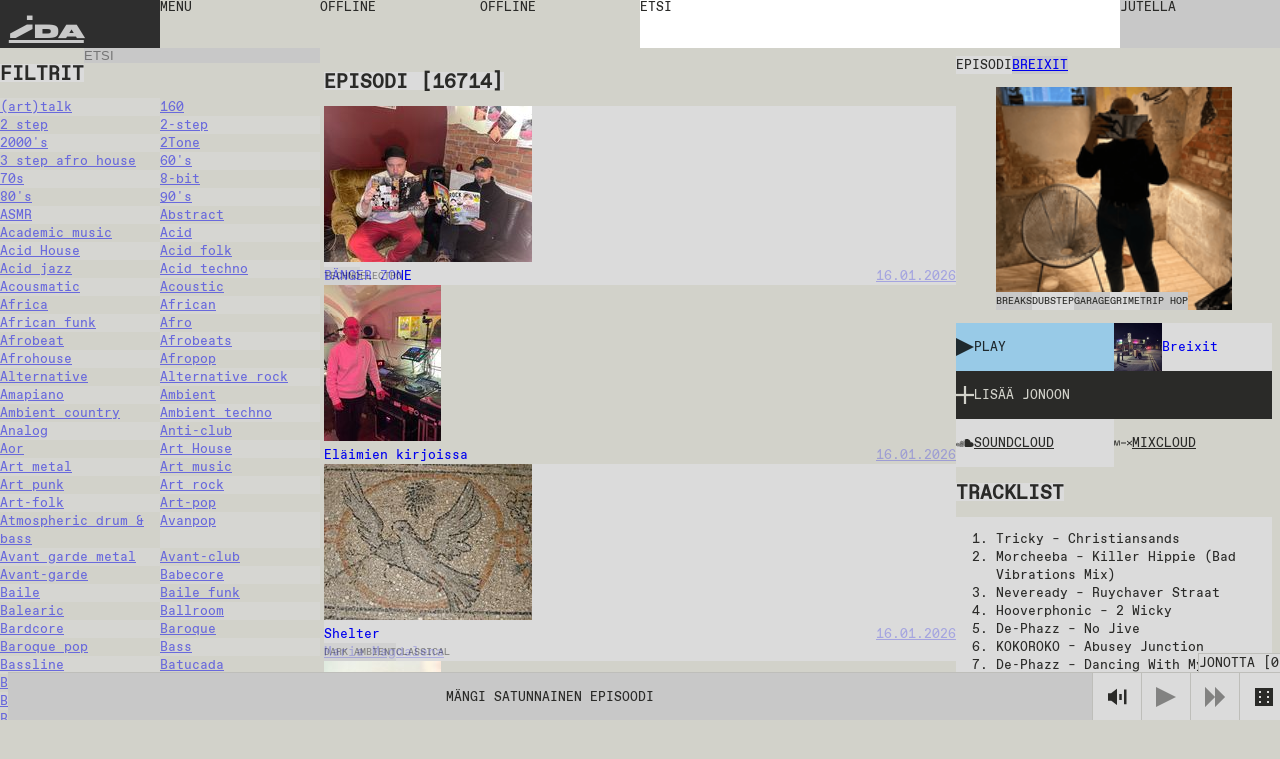

--- FILE ---
content_type: text/html; charset=utf-8
request_url: https://idaidaida.ee/fi/jaksot/breixit-2020-03-03
body_size: 150566
content:
<!DOCTYPE html><html lang="fi" class="favoritfont_6006040e-module__aLAS0q__variable idafont_cb87915f-module__zXtnPG__variable"><head><meta charSet="utf-8"/><meta name="viewport" content="width=device-width, initial-scale=1, maximum-scale=1, user-scalable=0"/><meta name="viewport" content="width=device-width, initial-scale=1"/><link rel="stylesheet" href="/_next/static/chunks/2f21c5ca90b6827f.css" data-precedence="next"/><link rel="stylesheet" href="/_next/static/chunks/ececdbb4565b16e0.css" data-precedence="next"/><link rel="stylesheet" href="/_next/static/chunks/c17afd84bade9fe1.css" data-precedence="next"/><link rel="stylesheet" href="/_next/static/chunks/e7d86cdfeaefd0e7.css" data-precedence="next"/><link rel="stylesheet" href="/_next/static/chunks/f882b76169d1ca06.css" data-precedence="next"/><link rel="preload" as="script" fetchPriority="low" href="/_next/static/chunks/277ae95d7543b4ae.js"/><script src="/_next/static/chunks/00284042254968c6.js" async=""></script><script src="/_next/static/chunks/c36db87535f9b689.js" async=""></script><script src="/_next/static/chunks/1f8897acb21c022b.js" async=""></script><script src="/_next/static/chunks/turbopack-6cebfe29a3802831.js" async=""></script><script src="/_next/static/chunks/ff1a16fafef87110.js" async=""></script><script src="/_next/static/chunks/117bfe402b75b387.js" async=""></script><script src="/_next/static/chunks/d54e1301994f4545.js" async=""></script><script src="/_next/static/chunks/cade0c9a772492d9.js" async=""></script><script src="/_next/static/chunks/8d60a50290071e76.js" async=""></script><script src="/_next/static/chunks/d04405563986281e.js" async=""></script><script src="/_next/static/chunks/99b87172cc395637.js" async=""></script><script src="/_next/static/chunks/dc9badac2207184a.js" async=""></script><script src="/_next/static/chunks/6b6da1fa413d88ae.js" async=""></script><script src="/_next/static/chunks/63e5702fe8ddba11.js" async=""></script><script src="/_next/static/chunks/6bd149a6c0749a91.js" async=""></script><link rel="preload" href="https://www.googletagmanager.com/gtag/js?id=undefined" as="script"/><meta name="next-size-adjust" content=""/><link rel="icon" type="image/x-icon" href="/favicons/dark.ico" id="favicon"/><script src="/_next/static/chunks/a6dad97d9634a72d.js" noModule=""></script></head><body data-theme="light"><div hidden=""><!--$?--><template id="B:0"></template><!--/$--></div><main class="page-grid"><div class="styles-module__f8rcWq__mainNavigation"><a class="styles-module__f8rcWq__menuItem styles-module__f8rcWq__logo" href="/fi">IDA</a><div class="styles-module__f8rcWq__navigationContainer"><button class="styles-module__f8rcWq__menuToggle styles-module__f8rcWq__menuItem"><span>menu</span></button><nav class="styles-module__f8rcWq__menu"><a class="styles-module__f8rcWq__menuItem" href="/fi/ohjelmat">ohjelmat</a><a class="styles-module__f8rcWq__menuItem" href="/fi/jaksot">jaksot</a><a class="styles-module__f8rcWq__menuItem" href="/fi/aikataulu">aikataulu</a><a class="styles-module__f8rcWq__menuItem" href="/fi/events">tapahtumat</a><a class="styles-module__f8rcWq__menuItem" href="https://shop.idaidaida.net">poodi</a><nav class="styles-module__f8rcWq__aboutLinks"><a class="styles-module__f8rcWq__menuItem" href="/fi/about#about">meistä</a><a class="styles-module__f8rcWq__menuItem" href="/fi/about#bar">baari</a><a class="styles-module__f8rcWq__menuItem" href="/fi/about#support">tue</a></nav><nav class="styles-module__f8rcWq__langSwitcher"><a hrefLang="et" class="styles-module__f8rcWq__menuItem" href="/et">EST</a><a hrefLang="en" class="styles-module__f8rcWq__menuItem" href="/en">ENG</a><a class="styles-module__f8rcWq__menuItem" href="/fi">FIN</a></nav></nav></div><div class="styles-module__f8rcWq__liveChannelButtons"><!--$--><div class="styles-module__Fms-2W__liveChannelButtons"><button class="styles-module__Fms-2W__liveChannelButton" disabled="">Offline</button><button class="styles-module__Fms-2W__liveChannelButton" disabled="">Offline</button></div><!--/$--></div><div class="styles-module__f8rcWq__searchContainer"><form class="styles-module__892dva__form"><textarea name="search" class="styles-module__892dva__input" rows="1"></textarea><div class="styles-module__892dva__placeholder"><span>etsi</span></div></form></div><div class="styles-module__f8rcWq__actions"><button class="styles-module__6F2_KW__chatButton"><span>Jutella<!-- --> </span></button><!--$!--><template data-dgst="BAILOUT_TO_CLIENT_SIDE_RENDERING"></template><!--/$--></div></div><!--$?--><template id="B:1"></template><div class="page-module__EVJJWa__loadingContainer"><div class="styles-module__uvarEa__loading"><span>Loading...</span></div></div><!--/$--><div class="styles-module__r9Rooa__playerWrapper"><div data-media-player="" role="region" data-orientation="portrait" aria-busy="true" data-load="visible" data-autoplay="" data-can-seek="" data-media-type="unknown" data-paused="" data-remote-state="disconnected" data-remote-type="none" data-stream-type="unknown" data-view-type="unknown" class="audio-player styles-module__mG_gnG__player" tabindex="0"><div data-media-provider=""></div><div class="styles-module__mG_gnG__playerContentInner"><div class="styles-module__ZeeeYG__randomEpisodeButton"><button><span>Mängi satunnainen episoodi</span></button></div></div><div role="group" class="styles-module__kOfbCa__controls" style="pointer-events:none"><div class="styles-module__kOfbCa__group" style="pointer-events:auto"><div class="styles-module__kOfbCa__volumeGroup" style="pointer-events:auto"><button data-media-mute-button="" data-media-tooltip="mute" aria-label="Mute" role="button" type="button" aria-keyshortcuts="m" data-state="high" aria-pressed="false" class="styles-module__kOfbCa__button" tabindex="0"><svg xmlns="http://www.w3.org/2000/svg" xml:space="preserve" width="1em" height="1em" viewBox="0 0 16 16"><g fill="currentColor"><path d="M.7 4.9V11h2.8l4.4 3.4v-13L3.4 4.9zM9.7 5.5h2v4.9h-2zM13.5 2h2v11.8h-2z"></path></g></svg></button><div data-media-volume-slider="" aria-label="Volume" role="slider" aria-disabled="true" aria-valuemin="0" aria-valuemax="100" aria-valuenow="0" aria-valuetext="0%" aria-orientation="vertical" aria-hidden="true" class="volumeSlider styles-module__Rvv-Ia__root" tabindex="0" autoComplete="off"><div class="styles-module__Rvv-Ia__track"></div><div class="styles-module__Rvv-Ia__trackFill"></div><div class="styles-module__Rvv-Ia__thumb"></div></div></div><button data-media-tooltip="play" aria-label="Play" role="button" type="button" aria-keyshortcuts="k Space" data-paused="" aria-pressed="false" class="styles-module__kOfbCa__button styles-module__kOfbCa__disabled" tabindex="0"><svg xmlns="http://www.w3.org/2000/svg" width="1em" height="1em" fill="none" viewBox="0 0 18 18"><path fill="currentColor" d="m0 0 18 9-18 9z"></path></svg></button><button class="styles-module__kOfbCa__button styles-module__kOfbCa__next styles-module__kOfbCa__disabled"><svg xmlns="http://www.w3.org/2000/svg" width="1em" height="1em" fill="none" viewBox="0 0 18 18"><path fill="currentColor" d="m0 0 9 9-9 9zM9 0l9 9-9 9z"></path></svg></button></div></div><button class="styles-module__sbkVSa__randomButton"><div class="styles-module__sbkVSa__dice"><div class="styles-module__sbkVSa__spritesheet"><svg viewBox="0 0 108 18" width="1em" height="1em"><path fill="currentColor" d="M90 0H0v18h108V0zM6 15H4v-2h2zm0-5H4V8h2zm0-5H4V3h2zm8 10h-2v-2h2zm0-5h-2V8h2zm0-5h-2V3h2zm10 10h-2v-2h2zm0-10h-2V3h2zm4 5h-2V8h2zm4 5h-2v-2h2zm0-10h-2V3h2zm10 10h-2v-2h2zm0-10h-2V3h2zm8 10h-2v-2h2zm0-10h-2V3h2zm10 0h-2V3h2zm4 5h-2V8h2zm4 5h-2v-2h2zM78 5h-2V3h2zm8 10h-2v-2h2zm14-5h-2V8h2z"></path></svg></div></div></button></div><button class="styles-module__r9Rooa__queueButton" disabled="">Jonotta<!-- --> [<!-- -->0<!-- -->]</button><div class="styles-module__8rEJbq__queue"><div class="user-queue styles-module__8rEJbq__queueInner" data-dragging="false"><div class="styles-module__8rEJbq__header"><h5 class="styles-module__8rEJbq__subtitle">Sinu jono</h5></div><div class="styles-module__8rEJbq__queueItems"></div></div></div></div></main><script>requestAnimationFrame(function(){$RT=performance.now()});</script><script src="/_next/static/chunks/277ae95d7543b4ae.js" id="_R_" async=""></script><div hidden id="S:1"><template id="P:2"></template><template id="P:3"></template><!--$?--><template id="B:4"></template><!--/$--></div><script>(self.__next_f=self.__next_f||[]).push([0])</script><script>self.__next_f.push([1,"1:\"$Sreact.fragment\"\n2:I[39756,[\"/_next/static/chunks/ff1a16fafef87110.js\",\"/_next/static/chunks/117bfe402b75b387.js\"],\"default\"]\n3:I[37457,[\"/_next/static/chunks/ff1a16fafef87110.js\",\"/_next/static/chunks/117bfe402b75b387.js\"],\"default\"]\n7:I[97367,[\"/_next/static/chunks/ff1a16fafef87110.js\",\"/_next/static/chunks/117bfe402b75b387.js\"],\"OutletBoundary\"]\n8:\"$Sreact.suspense\"\nb:I[97367,[\"/_next/static/chunks/ff1a16fafef87110.js\",\"/_next/static/chunks/117bfe402b75b387.js\"],\"ViewportBoundary\"]\nd:I[97367,[\"/_next/static/chunks/ff1a16fafef87110.js\",\"/_next/static/chunks/117bfe402b75b387.js\"],\"MetadataBoundary\"]\nf:I[68027,[\"/_next/static/chunks/ff1a16fafef87110.js\",\"/_next/static/chunks/117bfe402b75b387.js\"],\"default\"]\n10:I[94621,[\"/_next/static/chunks/d54e1301994f4545.js\",\"/_next/static/chunks/cade0c9a772492d9.js\",\"/_next/static/chunks/8d60a50290071e76.js\",\"/_next/static/chunks/d04405563986281e.js\",\"/_next/static/chunks/99b87172cc395637.js\",\"/_next/static/chunks/dc9badac2207184a.js\",\"/_next/static/chunks/6b6da1fa413d88ae.js\"],\"default\"]\n12:I[75696,[\"/_next/static/chunks/d54e1301994f4545.js\",\"/_next/static/chunks/cade0c9a772492d9.js\",\"/_next/static/chunks/8d60a50290071e76.js\",\"/_next/static/chunks/d04405563986281e.js\",\"/_next/static/chunks/99b87172cc395637.js\",\"/_next/static/chunks/dc9badac2207184a.js\",\"/_next/static/chunks/6b6da1fa413d88ae.js\"],\"default\"]\n13:I[20068,[\"/_next/static/chunks/d54e1301994f4545.js\",\"/_next/static/chunks/cade0c9a772492d9.js\",\"/_next/static/chunks/8d60a50290071e76.js\",\"/_next/static/chunks/d04405563986281e.js\",\"/_next/static/chunks/99b87172cc395637.js\",\"/_next/static/chunks/dc9badac2207184a.js\",\"/_next/static/chunks/6b6da1fa413d88ae.js\"],\"LiveProvider\"]\n14:I[2690,[\"/_next/static/chunks/d54e1301994f4545.js\",\"/_next/static/chunks/cade0c9a772492d9.js\",\"/_next/static/chunks/8d60a50290071e76.js\",\"/_next/static/chunks/d04405563986281e.js\",\"/_next/static/chunks/99b87172cc395637.js\",\"/_next/static/chunks/dc9badac2207184a.js\",\"/_next/static/chunks/6b6da1fa413d88ae.js\"],\"PlayerProvider\"]\n15:I[63218,[\"/_next/static/chunks/d54e1301994f4545.js\",\"/_next/static/chunks/cade0c9a772492d9.js\",\"/_next/static/chunks/8d60a50290071e76.js\",\"/_next/static/chunks/d04405563986281e.js\",\"/_next/static/chunks/99b87172cc395637.js\",\"/_next/static/chunks/dc9badac2207184a.js\",\"/_next/static/chunks/6b6da1fa413d88ae.js\"],\"QueueProvider\"]\n16:I[85818,[\"/_next/static/chunks/d54e1301994f4545.js\",\"/_next/static/chunks/cade0c9a772492d9.js\",\"/_next/static/chunks/8d60a50290071e76.js\",\"/_next/static/chunks/d04405563986281e.js\",\"/_next/static/chunks/99b87172cc395637.js\",\"/_next/static/chunks/dc9badac2207184a.js\",\"/_next/static/chunks/6b6da1fa413d88ae.js\"],\"ChatProvider\"]\n17:I[66926,[\"/_next/static/chunks/d54e1301994f4545.js\",\"/_next/static/chunks/cade0c9a772492d9.js\",\"/_next/static/chunks/8d60a50290071e76.js\",\"/_next/static/chunks/d04405563986281e.js\",\"/_next/static/chunks/99b87172cc395637.js\",\"/_next/static/chunks/dc9badac2207184a.js\",\"/_next/static/chunks/6b6da1fa413d88ae.js\"],\"default\"]\n18:I[50427,[\"/_next/static/chunks/d54e1301994f4545.js\",\"/_next/static/chunks/cade0c9a772492d9.js\",\"/_next/static/chunks/8d60a50290071e76.js\",\"/_next/static/chunks/d04405563986281e.js\",\"/_next/static/chunks/99b87172cc395637.js\",\"/_next/static/chunks/dc9badac2207184a.js\",\"/_next/static/chunks/6b6da1fa413d88ae.js\"],\"ChatWrapper\"]\n19:I[94769,[\"/_next/static/chunks/d54e1301994f4545.js\",\"/_next/static/chunks/cade0c9a772492d9.js\",\"/_next/static/chunks/8d60a50290071e76.js\",\"/_next/static/chunks/d04405563986281e.js\",\"/_next/static/chunks/99b87172cc395637.js\",\"/_next/static/chunks/dc9badac2207184a.js\",\"/_next/static/chunks/6b6da1fa413d88ae.js\"],\"default\"]\n1a:I[28761,[\"/_next/static/chunks/d54e1301994f4545.js\",\"/_next/static/chunks/cade0c9a772492d9.js\",\"/_next/static/chunks/8d60a50290071e76.js\",\"/_next/static/chunks/d04405563986281e.js\",\"/_next/static/chunks/99b87172cc395637.js\",\"/_next/static/chunks/dc9badac2207184a.js\",\"/_next/static/chunks/6b6da1fa413d88ae.js\"],\"default\"]\n:HL[\"/_next/static/chunks/2f21c5ca90b6827f.css\",\"style\"]\n:HL[\"/_next/static/chunks/ececdbb4565b16e0"])</script><script>self.__next_f.push([1,".css\",\"style\"]\n:HL[\"/_next/static/chunks/c17afd84bade9fe1.css\",\"style\"]\n:HL[\"/_next/static/media/favorit_mono-s.p.8d23e59b.woff2\",\"font\",{\"crossOrigin\":\"\",\"type\":\"font/woff2\"}]\n:HL[\"/_next/static/media/ida-s.p.57bbf203.woff2\",\"font\",{\"crossOrigin\":\"\",\"type\":\"font/woff2\"}]\n:HL[\"/_next/static/chunks/e7d86cdfeaefd0e7.css\",\"style\"]\n:HL[\"/_next/static/chunks/f882b76169d1ca06.css\",\"style\"]\n"])</script><script>self.__next_f.push([1,"0:{\"P\":null,\"b\":\"_d4wy1v18ptBCsL_IgX1_\",\"c\":[\"\",\"fi\",\"jaksot\",\"breixit-2020-03-03\"],\"q\":\"\",\"i\":false,\"f\":[[[\"\",{\"children\":[[\"locale\",\"fi\",\"d\"],{\"children\":[\"episodes\",{\"children\":[[\"episode\",\"breixit-2020-03-03\",\"d\"],{\"children\":[\"__PAGE__\",{}]}],\"content\":[\"__DEFAULT__\",{}]}]},\"$undefined\",\"$undefined\",true]}],[[\"$\",\"$1\",\"c\",{\"children\":[null,[\"$\",\"$L2\",null,{\"parallelRouterKey\":\"children\",\"error\":\"$undefined\",\"errorStyles\":\"$undefined\",\"errorScripts\":\"$undefined\",\"template\":[\"$\",\"$L3\",null,{}],\"templateStyles\":\"$undefined\",\"templateScripts\":\"$undefined\",\"notFound\":[[[\"$\",\"title\",null,{\"children\":\"404: This page could not be found.\"}],[\"$\",\"div\",null,{\"style\":{\"fontFamily\":\"system-ui,\\\"Segoe UI\\\",Roboto,Helvetica,Arial,sans-serif,\\\"Apple Color Emoji\\\",\\\"Segoe UI Emoji\\\"\",\"height\":\"100vh\",\"textAlign\":\"center\",\"display\":\"flex\",\"flexDirection\":\"column\",\"alignItems\":\"center\",\"justifyContent\":\"center\"},\"children\":[\"$\",\"div\",null,{\"children\":[[\"$\",\"style\",null,{\"dangerouslySetInnerHTML\":{\"__html\":\"body{color:#000;background:#fff;margin:0}.next-error-h1{border-right:1px solid rgba(0,0,0,.3)}@media (prefers-color-scheme:dark){body{color:#fff;background:#000}.next-error-h1{border-right:1px solid rgba(255,255,255,.3)}}\"}}],[\"$\",\"h1\",null,{\"className\":\"next-error-h1\",\"style\":{\"display\":\"inline-block\",\"margin\":\"0 20px 0 0\",\"padding\":\"0 23px 0 0\",\"fontSize\":24,\"fontWeight\":500,\"verticalAlign\":\"top\",\"lineHeight\":\"49px\"},\"children\":404}],[\"$\",\"div\",null,{\"style\":{\"display\":\"inline-block\"},\"children\":[\"$\",\"h2\",null,{\"style\":{\"fontSize\":14,\"fontWeight\":400,\"lineHeight\":\"49px\",\"margin\":0},\"children\":\"This page could not be found.\"}]}]]}]}]],[]],\"forbidden\":\"$undefined\",\"unauthorized\":\"$undefined\"}]]}],{\"children\":[[\"$\",\"$1\",\"c\",{\"children\":[[[\"$\",\"link\",\"0\",{\"rel\":\"stylesheet\",\"href\":\"/_next/static/chunks/2f21c5ca90b6827f.css\",\"precedence\":\"next\",\"crossOrigin\":\"$undefined\",\"nonce\":\"$undefined\"}],[\"$\",\"link\",\"1\",{\"rel\":\"stylesheet\",\"href\":\"/_next/static/chunks/ececdbb4565b16e0.css\",\"precedence\":\"next\",\"crossOrigin\":\"$undefined\",\"nonce\":\"$undefined\"}],[\"$\",\"script\",\"script-0\",{\"src\":\"/_next/static/chunks/d54e1301994f4545.js\",\"async\":true,\"nonce\":\"$undefined\"}],[\"$\",\"script\",\"script-1\",{\"src\":\"/_next/static/chunks/cade0c9a772492d9.js\",\"async\":true,\"nonce\":\"$undefined\"}],[\"$\",\"script\",\"script-2\",{\"src\":\"/_next/static/chunks/8d60a50290071e76.js\",\"async\":true,\"nonce\":\"$undefined\"}],[\"$\",\"script\",\"script-3\",{\"src\":\"/_next/static/chunks/d04405563986281e.js\",\"async\":true,\"nonce\":\"$undefined\"}],[\"$\",\"script\",\"script-4\",{\"src\":\"/_next/static/chunks/99b87172cc395637.js\",\"async\":true,\"nonce\":\"$undefined\"}],[\"$\",\"script\",\"script-5\",{\"src\":\"/_next/static/chunks/dc9badac2207184a.js\",\"async\":true,\"nonce\":\"$undefined\"}],[\"$\",\"script\",\"script-6\",{\"src\":\"/_next/static/chunks/6b6da1fa413d88ae.js\",\"async\":true,\"nonce\":\"$undefined\"}]],\"$L4\"]}],{\"children\":[[\"$\",\"$1\",\"c\",{\"children\":[null,\"$L5\"]}],{\"children\":[[\"$\",\"$1\",\"c\",{\"children\":[null,[\"$\",\"$L2\",null,{\"parallelRouterKey\":\"children\",\"error\":\"$undefined\",\"errorStyles\":\"$undefined\",\"errorScripts\":\"$undefined\",\"template\":[\"$\",\"$L3\",null,{}],\"templateStyles\":\"$undefined\",\"templateScripts\":\"$undefined\",\"notFound\":\"$undefined\",\"forbidden\":\"$undefined\",\"unauthorized\":\"$undefined\"}]]}],{\"children\":[[\"$\",\"$1\",\"c\",{\"children\":[\"$L6\",[[\"$\",\"link\",\"0\",{\"rel\":\"stylesheet\",\"href\":\"/_next/static/chunks/e7d86cdfeaefd0e7.css\",\"precedence\":\"next\",\"crossOrigin\":\"$undefined\",\"nonce\":\"$undefined\"}],[\"$\",\"script\",\"script-0\",{\"src\":\"/_next/static/chunks/6bd149a6c0749a91.js\",\"async\":true,\"nonce\":\"$undefined\"}]],[\"$\",\"$L7\",null,{\"children\":[\"$\",\"$8\",null,{\"name\":\"Next.MetadataOutlet\",\"children\":\"$@9\"}]}]]}],{},null,false,false]},null,false,false],\"content\":[[\"$\",\"$1\",\"c\",{\"children\":[\"$La\",[[\"$\",\"link\",\"0\",{\"rel\":\"stylesheet\",\"href\":\"/_next/static/chunks/c17afd84bade9fe1.css\",\"precedence\":\"next\",\"crossOrigin\":\"$undefined\",\"nonce\":\"$undefined\"}],[\"$\",\"script\",\"script-0\",{\"src\":\"/_next/static/chunks/63e5702fe8ddba11.js\",\"async\":true,\"nonce\":\"$undefined\"}]],null]}],{},null,false,false]},null,false,false]},[[\"$\",\"div\",\"l\",{\"className\":\"page-module__EVJJWa__loadingContainer\",\"children\":[\"$\",\"div\",null,{\"className\":\"styles-module__uvarEa__loading\",\"children\":[\"$\",\"span\",null,{\"children\":\"Loading...\"}]}]}],[[\"$\",\"link\",\"0\",{\"rel\":\"stylesheet\",\"href\":\"/_next/static/chunks/f882b76169d1ca06.css\",\"precedence\":\"next\",\"crossOrigin\":\"$undefined\",\"nonce\":\"$undefined\"}]],[]],false,false]},null,false,false],[\"$\",\"$1\",\"h\",{\"children\":[null,[\"$\",\"$Lb\",null,{\"children\":\"$@c\"}],[\"$\",\"div\",null,{\"hidden\":true,\"children\":[\"$\",\"$Ld\",null,{\"children\":[\"$\",\"$8\",null,{\"name\":\"Next.Metadata\",\"children\":\"$@e\"}]}]}],[\"$\",\"meta\",null,{\"name\":\"next-size-adjust\",\"content\":\"\"}]]}],false]],\"m\":\"$undefined\",\"G\":[\"$f\",[]],\"S\":false}\n"])</script><script>self.__next_f.push([1,"5:[[\"$\",\"$L2\",null,{\"parallelRouterKey\":\"content\",\"error\":\"$undefined\",\"errorStyles\":\"$undefined\",\"errorScripts\":\"$undefined\",\"template\":[\"$\",\"$L3\",null,{}],\"templateStyles\":\"$undefined\",\"templateScripts\":\"$undefined\",\"notFound\":\"$undefined\",\"forbidden\":\"$undefined\",\"unauthorized\":\"$undefined\"}],[\"$\",\"$L2\",null,{\"parallelRouterKey\":\"children\",\"error\":\"$undefined\",\"errorStyles\":\"$undefined\",\"errorScripts\":\"$undefined\",\"template\":[\"$\",\"$L3\",null,{}],\"templateStyles\":\"$undefined\",\"templateScripts\":\"$undefined\",\"notFound\":\"$undefined\",\"forbidden\":\"$undefined\",\"unauthorized\":\"$undefined\"}]]\n4:[\"$\",\"html\",null,{\"lang\":\"fi\",\"className\":\"favoritfont_6006040e-module__aLAS0q__variable idafont_cb87915f-module__zXtnPG__variable\",\"children\":[[\"$\",\"head\",null,{\"children\":[[\"$\",\"meta\",null,{\"name\":\"viewport\",\"content\":\"width=device-width, initial-scale=1, maximum-scale=1, user-scalable=0\"}],[\"$\",\"link\",null,{\"rel\":\"icon\",\"type\":\"image/x-icon\",\"href\":\"/favicons/dark.ico\",\"id\":\"favicon\"}]]}],[\"$\",\"body\",null,{\"data-theme\":\"light\",\"children\":[[\"$\",\"$L10\",null,{\"GA_MEASUREMENT_ID\":\"$undefined\"}],[\"$\",\"main\",null,{\"className\":\"page-grid\",\"children\":\"$L11\"}]]}]]}]\nc:[[\"$\",\"meta\",\"0\",{\"charSet\":\"utf-8\"}],[\"$\",\"meta\",\"1\",{\"name\":\"viewport\",\"content\":\"width=device-width, initial-scale=1\"}]]\n"])</script><script>self.__next_f.push([1,"11:[\"$\",\"$L12\",null,{\"formats\":\"$undefined\",\"locale\":\"fi\",\"messages\":{\"shows\":{\"featured\":\"Suositellut saated\"},\"episode\":{\"title\":\"Episodi\",\"episodes\":\"Episodi\",\"latest\":\"Uusimmat episodit\"},\"show\":{\"show\":\"Saade\"},\"filters\":{\"title\":\"Filtrit\",\"all\":\"Kai\",\"episodes\":\"Episodi\",\"shows\":\"Saated\",\"channels\":\"Kanalid\",\"search\":\"Etsi\",\"clear\":\"Tyhjennä\",\"hide\":\"Piilota\",\"display\":\"Näytä\"},\"queue\":{\"title\":\"Jonotta\",\"add\":\"Lisää jonoon\",\"remove\":\"Poista jono\",\"clear\":\"Tyhjennä jono\",\"your_queue\":\"Sinu jono\",\"up_next\":\"Seuraava\"},\"live\":{\"nextUp\":\"Seuraava\",\"live\":\"Live\",\"repeat\":\"Toista\",\"offline\":\"Offline\",\"shuffle\":\"Shuffle\",\"videoStream\":\"Video stream\"},\"events\":{\"tonight\":\"Tänään\",\"ongoing\":\"Toimii\",\"tonightAtTheBar\":\"Tänään baaris\",\"events\":\"Tapahtumat\",\"upcoming\":\"Tulevat\",\"past\":\"Aikaisemmat\"},\"player\":{\"play_all\":\"Esita kaikki\",\"play_latest\":\"Esita viimeisimmät\",\"play_random\":\"Mängi satunnainen episoodi\",\"searching\":\"Etsitään...\"},\"chat\":{\"chat\":\"Jutella\",\"new_messages\":\"Uusia viestejä\",\"send\":\"Lähetä\",\"emote\":\"Emot\",\"type_message\":\"Kirjoita viesti...\",\"logout\":\"Kirjaudu ulos\",\"close\":\"Sulje\",\"connected\":\"Yhdistetty\",\"connecting\":\"Yhdistetään...\",\"disconnected\":\"Yhteys katkaistu\",\"enter_nick\":\"Kirjoita nimi...\",\"join_chat\":\"Sisene jutella\",\"tip\":\"Kun jos haluat tunnustautua, voit tehdä sen lisäämällä # merkin nimeni: käyttäjanimi#salasana. Muista salasana.\",\"mute\":\"Helid off\",\"unmute\":\"Helid on\"},\"search\":{\"search\":\"etsi\"},\"mainNav\":{\"menu\":\"menu\",\"shows\":\"ohjelmat\",\"episodes\":\"jaksot\",\"schedule\":\"aikataulu\",\"events\":\"tapahtumat\",\"shop\":\"poodi\",\"about\":\"meistä\",\"bar\":\"baari\",\"support\":\"tue\"},\"about\":{\"openInGoogleMaps\":\"Ava Google Mapsissa\"},\"cookieBanner\":{\"text\":\"Me käytämme evästeitä.\",\"accept\":\"Hyväksy\",\"decline\":\"Keela\"},\"appMessage\":{\"title\":\"Kuuntele livenä uudella iPhone-appilla.\",\"download\":\"App Store\"}},\"now\":\"$undefined\",\"timeZone\":\"$undefined\",\"children\":[\"$\",\"$L13\",null,{\"children\":[\"$\",\"$L14\",null,{\"children\":[\"$\",\"$L15\",null,{\"children\":[\"$\",\"$L16\",null,{\"children\":[[\"$\",\"$L17\",null,{}],[\"$\",\"$L2\",null,{\"parallelRouterKey\":\"children\",\"error\":\"$undefined\",\"errorStyles\":\"$undefined\",\"errorScripts\":\"$undefined\",\"template\":[\"$\",\"$L3\",null,{}],\"templateStyles\":\"$undefined\",\"templateScripts\":\"$undefined\",\"notFound\":\"$undefined\",\"forbidden\":\"$undefined\",\"unauthorized\":\"$undefined\"}],[\"$\",\"$L18\",null,{}],[\"$\",\"$L19\",null,{}],[\"$\",\"$L1a\",null,{}]]}]}]}]}]}]\n"])</script><script>self.__next_f.push([1,"1c:I[91475,[\"/_next/static/chunks/d54e1301994f4545.js\",\"/_next/static/chunks/cade0c9a772492d9.js\",\"/_next/static/chunks/8d60a50290071e76.js\",\"/_next/static/chunks/d04405563986281e.js\",\"/_next/static/chunks/99b87172cc395637.js\",\"/_next/static/chunks/dc9badac2207184a.js\",\"/_next/static/chunks/6b6da1fa413d88ae.js\",\"/_next/static/chunks/6bd149a6c0749a91.js\"],\"default\"]\n"])</script><script>self.__next_f.push([1,"6:[\"$\",\"div\",null,{\"className\":\"styles-module__RykzqG__content helsinki\",\"children\":[[\"$\",\"header\",null,{\"className\":\"section-header styles-module__RykzqG__header\",\"children\":[[\"$\",\"span\",null,{\"className\":\"subtitle\",\"children\":\"Episodi\"}],\"$L1b\"]}],[\"$\",\"figure\",null,{\"className\":\"styles-module__RykzqG__thumbnail\",\"children\":[[\"$\",\"$L1c\",null,{\"episode\":{\"id\":9987,\"title\":\"Breixit\",\"slug\":\"breixit-2020-03-03\",\"soundcloud\":\"idaradio/breixit-030320\",\"mixcloud\":\"IDA_RAADIO/breixit-030320/\",\"soundcloudId\":null,\"start\":\"2020-03-03T13:00:00.000Z\",\"end\":\"2020-03-03T14:00:00.000Z\",\"tracklist\":\"1.  Tricky – Christiansands\\n2.  Morcheeba – Killer Hippie (Bad Vibrations Mix)\\n3.  Neveready – Ruychaver Straat\\n4.  Hooverphonic – 2 Wicky\\n5.  De-Phazz – No Jive\\n6.  KOKOROKO – Abusey Junction\\n7.  De-Phazz – Dancing With My Hands\\n8.  Massive Attack – Karmacoma (Portishead Experience)\\n9.  Tricky – Overcome\\n10.  UNKLE – Unreal\\n11.  Biosense – State Of Mind (Fuzz Mix)\\n12.  Plump DJs – Morning Sun\\n13.  Perera Elsewhere – And Feel Real\\n14.  Massive Attack – Dissolved Girl\",\"subtitle\":null,\"genres\":[{\"id\":147,\"title\":\"Breaks\",\"slug\":\"breaks\"},{\"id\":195,\"title\":\"Dubstep\",\"slug\":\"dubstep\"},{\"id\":236,\"title\":\"Garage\",\"slug\":\"garage\"},{\"id\":250,\"title\":\"Grime\",\"slug\":\"grime\"},{\"id\":58,\"title\":\"Trip hop\",\"slug\":\"trip-hop\"}],\"show\":{\"id\":387,\"title\":\"Breixit\",\"slug\":\"breixit\",\"featuredImage\":{\"id\":9603,\"name\":\"6749___brixton.jpg\",\"alternativeText\":null,\"caption\":null,\"width\":960,\"height\":960,\"formats\":{\"small\":{\"ext\":\".jpg\",\"url\":\"https://ida-radio.fra1.digitaloceanspaces.com/uploads/a55a094b923205e9da5ff2d6921dde28.jpg\",\"hash\":\"a55a094b923205e9da5ff2d6921dde28\",\"mime\":\"image/jpg\",\"name\":\"small_6749___brixton.jpg\",\"path\":null,\"size\":41.29,\"width\":500,\"height\":500},\"medium\":{\"ext\":\".jpg\",\"url\":\"https://ida-radio.fra1.digitaloceanspaces.com/uploads/f058f4dd423aa1663eedb87bd3c9795c.jpg\",\"hash\":\"f058f4dd423aa1663eedb87bd3c9795c\",\"mime\":\"image/jpg\",\"name\":\"medium_6749___brixton.jpg\",\"path\":null,\"size\":81.42,\"width\":750,\"height\":750},\"thumbnail\":{\"ext\":\".jpg\",\"url\":\"https://ida-radio.fra1.digitaloceanspaces.com/uploads/72192676da58f3a28a772a361a077b6d.jpg\",\"hash\":\"72192676da58f3a28a772a361a077b6d\",\"mime\":\"image/jpg\",\"name\":\"thumbnail_6749___brixton.jpg\",\"path\":null,\"size\":5.52,\"width\":156,\"height\":156}},\"hash\":\"30b6650b8ff6fe981cab182ae5ed54d1\",\"ext\":\".jpg\",\"mime\":\"image/jpg\",\"size\":91.76,\"url\":\"https://ida-radio.fra1.digitaloceanspaces.com/uploads/30b6650b8ff6fe981cab182ae5ed54d1.jpg\",\"previewUrl\":null,\"provider\":\"strapi-provider-upload-do\",\"provider_metadata\":null,\"folderPath\":\"/1\",\"createdAt\":\"2023-04-20T14:05:32.192Z\",\"updatedAt\":\"2023-04-20T14:05:32.192Z\"}},\"channel\":{\"id\":2,\"slug\":\"helsinki\"},\"featuredImage\":{\"id\":9497,\"name\":\"7084___screen-shot-2020-03-08-at-18.02.54.png\",\"alternativeText\":null,\"caption\":null,\"width\":1184,\"height\":1118,\"formats\":{\"large\":{\"ext\":\".png\",\"url\":\"https://ida-radio.fra1.digitaloceanspaces.com/uploads/353abf52bee330d71dc1a15190fe6a8c.png\",\"hash\":\"353abf52bee330d71dc1a15190fe6a8c\",\"mime\":\"image/png\",\"name\":\"large_7084___screen-shot-2020-03-08-at-18.02.54.png\",\"path\":null,\"size\":2055.26,\"width\":1000,\"height\":944},\"small\":{\"ext\":\".png\",\"url\":\"https://ida-radio.fra1.digitaloceanspaces.com/uploads/e0a99fc16108fe4b3c76b4dccceb56c1.png\",\"hash\":\"e0a99fc16108fe4b3c76b4dccceb56c1\",\"mime\":\"image/png\",\"name\":\"small_7084___screen-shot-2020-03-08-at-18.02.54.png\",\"path\":null,\"size\":553.37,\"width\":500,\"height\":472},\"medium\":{\"ext\":\".png\",\"url\":\"https://ida-radio.fra1.digitaloceanspaces.com/uploads/508d68b135016021caf1f47658a49b64.png\",\"hash\":\"508d68b135016021caf1f47658a49b64\",\"mime\":\"image/png\",\"name\":\"medium_7084___screen-shot-2020-03-08-at-18.02.54.png\",\"path\":null,\"size\":1199.29,\"width\":750,\"height\":708},\"thumbnail\":{\"ext\":\".png\",\"url\":\"https://ida-radio.fra1.digitaloceanspaces.com/uploads/c6d1dd56a120802b8c20b4621cd6c453.png\",\"hash\":\"c6d1dd56a120802b8c20b4621cd6c453\",\"mime\":\"image/png\",\"name\":\"thumbnail_7084___screen-shot-2020-03-08-at-18.02.54.png\",\"path\":null,\"size\":66.56,\"width\":165,\"height\":156}},\"hash\":\"b9c4d8ad84d16cc2cf0f19f59f0fafb6\",\"ext\":\".png\",\"mime\":\"image/png\",\"size\":686.95,\"url\":\"https://ida-radio.fra1.digitaloceanspaces.com/uploads/b9c4d8ad84d16cc2cf0f19f59f0fafb6.png\",\"previewUrl\":null,\"provider\":\"strapi-provider-upload-do\",\"provider_metadata\":null,\"folderPath\":\"/1\",\"createdAt\":\"2023-04-20T14:02:45.183Z\",\"updatedAt\":\"2023-04-20T14:02:45.183Z\"},\"urlObject\":{\"pathname\":\"/shows/[slug]/[episode]\",\"params\":{\"slug\":\"breixit\",\"episode\":\"breixit-2020-03-03\"}},\"src\":\"$undefined\"}}],\"$L1d\"]}],\"$L1e\",\"$L1f\"]}]\n"])</script><script>self.__next_f.push([1,"e:[[\"$\",\"title\",\"0\",{\"children\":\"Breixit • 03.03.2020 • IDA radio\"}],[\"$\",\"meta\",\"1\",{\"name\":\"description\",\"content\":\"IDA on Tallinnassa \u0026 Helsingissä toimiva nettiradio.\"}],[\"$\",\"link\",\"2\",{\"rel\":\"canonical\",\"href\":\"https://idaidaida.net/fi/episodes/breixit-2020-03-03\"}],[\"$\",\"link\",\"3\",{\"rel\":\"alternate\",\"hrefLang\":\"en\",\"href\":\"https://idaidaida.net/en/episodes/breixit-2020-03-03\"}],[\"$\",\"link\",\"4\",{\"rel\":\"alternate\",\"hrefLang\":\"et\",\"href\":\"https://idaidaida.net/et/episodes/breixit-2020-03-03\"}],[\"$\",\"link\",\"5\",{\"rel\":\"alternate\",\"hrefLang\":\"fi\",\"href\":\"https://idaidaida.net/fi/episodes/breixit-2020-03-03\"}],[\"$\",\"meta\",\"6\",{\"property\":\"og:title\",\"content\":\"Breixit • 03.03.2020 • IDA radio\"}],[\"$\",\"meta\",\"7\",{\"property\":\"og:description\",\"content\":\"IDA on Tallinnassa \u0026 Helsingissä toimiva nettiradio.\"}],[\"$\",\"meta\",\"8\",{\"property\":\"og:url\",\"content\":\"https://idaidaida.net/fi/episodes/breixit-2020-03-03\"}],[\"$\",\"meta\",\"9\",{\"property\":\"og:site_name\",\"content\":\"IDA radio\"}],[\"$\",\"meta\",\"10\",{\"property\":\"og:locale\",\"content\":\"fi\"}],[\"$\",\"meta\",\"11\",{\"property\":\"og:image\",\"content\":\"https://ida-radio.fra1.digitaloceanspaces.com/uploads/b9c4d8ad84d16cc2cf0f19f59f0fafb6.png\"}],[\"$\",\"meta\",\"12\",{\"property\":\"og:type\",\"content\":\"website\"}],[\"$\",\"meta\",\"13\",{\"name\":\"twitter:card\",\"content\":\"summary_large_image\"}],[\"$\",\"meta\",\"14\",{\"name\":\"twitter:title\",\"content\":\"Breixit • 03.03.2020 • IDA radio\"}],[\"$\",\"meta\",\"15\",{\"name\":\"twitter:description\",\"content\":\"IDA on Tallinnassa \u0026 Helsingissä toimiva nettiradio.\"}],[\"$\",\"meta\",\"16\",{\"name\":\"twitter:image\",\"content\":\"https://ida-radio.fra1.digitaloceanspaces.com/uploads/b9c4d8ad84d16cc2cf0f19f59f0fafb6.png\"}]]\n"])</script><script>self.__next_f.push([1,"9:null\n"])</script><script>self.__next_f.push([1,"20:I[45079,[\"/_next/static/chunks/d54e1301994f4545.js\",\"/_next/static/chunks/cade0c9a772492d9.js\",\"/_next/static/chunks/8d60a50290071e76.js\",\"/_next/static/chunks/d04405563986281e.js\",\"/_next/static/chunks/99b87172cc395637.js\",\"/_next/static/chunks/dc9badac2207184a.js\",\"/_next/static/chunks/6b6da1fa413d88ae.js\",\"/_next/static/chunks/6bd149a6c0749a91.js\"],\"default\"]\n21:I[77105,[\"/_next/static/chunks/d54e1301994f4545.js\",\"/_next/static/chunks/cade0c9a772492d9.js\",\"/_next/static/chunks/8d60a50290071e76.js\",\"/_next/static/chunks/d04405563986281e.js\",\"/_next/static/chunks/99b87172cc395637.js\",\"/_next/static/chunks/dc9badac2207184a.js\",\"/_next/static/chunks/6b6da1fa413d88ae.js\",\"/_next/static/chunks/6bd149a6c0749a91.js\"],\"default\"]\n1d:[\"$\",\"div\",null,{\"className\":\"styles-module__RykzqG__tags\",\"children\":[[\"$\",\"span\",\"147\",{\"className\":\"styles-module__2vWudq__tagItem\",\"children\":\"Breaks\"}],[\"$\",\"span\",\"195\",{\"className\":\"styles-module__2vWudq__tagItem\",\"children\":\"Dubstep\"}],[\"$\",\"span\",\"236\",{\"className\":\"styles-module__2vWudq__tagItem\",\"children\":\"Garage\"}],[\"$\",\"span\",\"250\",{\"className\":\"styles-module__2vWudq__tagItem\",\"children\":\"Grime\"}],[\"$\",\"span\",\"58\",{\"className\":\"styles-module__2vWudq__tagItem\",\"children\":\"Trip hop\"}]]}]\n1e:[\"$\",\"header\",null,{\"children\":[\"$\",\"div\",null,{\"className\":\"styles-module__RykzqG__buttons\",\"children\":[\"$\",\"$L20\",null,{\"episode\":\"$6:props:children:1:props:children:0:props:episode\",\"location\":\"episodes\"}]}]}]\n1f:[[\"$\",\"div\",null,{\"className\":\"styles-module__RykzqG__subtitle\",\"children\":[\"$\",\"h2\",null,{\"className\":\"subtitle\",\"children\":\"Tracklist\"}]}],[\"$\",\"div\",null,{\"className\":\"styles-module__RykzqG__tracklist\",\"children\":[\"$\",\"div\",null,{\"className\":\"styles-module__25WL3W__tracklist\",\"children\":[[\"$\",\"ol\",\"ol-0\",{\"children\":[\"\\n\",[\"$\",\"li\",\"li-0\",{\"children\":\"Tricky – Christiansands\"}],\"\\n\",[\"$\",\"li\",\"li-1\",{\"children\":\"Morcheeba – Killer Hippie (Bad Vibrations Mix)\"}],\"\\n\",[\"$\",\"li\",\"li-2\",{\"children\":\"Neveready – Ruychaver Straat\"}],\"\\n\",[\"$\",\"li\",\"li-3\",{\"children\":\"Hooverphonic – 2 Wicky\"}],\"\\n\",[\"$\",\"li\",\"li-4\",{\"children\":\"De-Phazz – No Jive\"}],\"\\n\",[\"$\",\"li\",\"li-5\",{\"children\":\"KOKOROKO – Abusey Junction\"}],\"\\n\",[\"$\",\"li\",\"li-6\",{\"children\":\"De-Phazz – Dancing With My Hands\"}],\"\\n\",[\"$\",\"li\",\"li-7\",{\"children\":\"Massive Attack – Karmacoma (Portishead Experience)\"}],\"\\n\",[\"$\",\"li\",\"li-8\",{\"children\":\"Tricky – Overcome\"}],\"\\n\",[\"$\",\"li\",\"li-9\",{\"children\":\"UNKLE – Unreal\"}],\"\\n\",[\"$\",\"li\",\"li-10\",{\"children\":\"Biosense – State Of Mind (Fuzz Mix)\"}],\"\\n\",[\"$\",\"li\",\"li-11\",{\"children\":\"Plump DJs – Morning Sun\"}],\"\\n\",[\"$\",\"li\",\"li-12\",{\"children\":\"Perera Elsewhere – And Feel Real\"}],\"\\n\",[\"$\",\"li\",\"li-13\",{\"children\":\"Massive Attack – Dissolved Girl\"}],\"\\n\"]}]]}]}]]\n1b:[\"$\",\"$L21\",null,{\"ref\":\"$undefined\",\"href\":{\"pathname\":\"/fi/ohjelmat/breixit\",\"params\":{\"slug\":\"breixit\"}},\"locale\":\"$undefined\",\"localeCookie\":{\"name\":\"NEXT_LOCALE\",\"sameSite\":\"lax\"},\"className\":\"subtitle styles-module__RykzqG__showLink\",\"children\":\"Breixit\"}]\n"])</script><link rel="preload" as="image" href="https://ida-radio.fra1.digitaloceanspaces.com/uploads/c6d1dd56a120802b8c20b4621cd6c453.png"/><link rel="preload" as="image" href="https://ida-radio.fra1.digitaloceanspaces.com/uploads/72192676da58f3a28a772a361a077b6d.jpg"/><title>Breixit • 03.03.2020 • IDA radio</title><meta name="description" content="IDA on Tallinnassa &amp; Helsingissä toimiva nettiradio."/><link rel="canonical" href="https://idaidaida.net/fi/episodes/breixit-2020-03-03"/><link rel="alternate" hrefLang="en" href="https://idaidaida.net/en/episodes/breixit-2020-03-03"/><link rel="alternate" hrefLang="et" href="https://idaidaida.net/et/episodes/breixit-2020-03-03"/><link rel="alternate" hrefLang="fi" href="https://idaidaida.net/fi/episodes/breixit-2020-03-03"/><meta property="og:title" content="Breixit • 03.03.2020 • IDA radio"/><meta property="og:description" content="IDA on Tallinnassa &amp; Helsingissä toimiva nettiradio."/><meta property="og:url" content="https://idaidaida.net/fi/episodes/breixit-2020-03-03"/><meta property="og:site_name" content="IDA radio"/><meta property="og:locale" content="fi"/><meta property="og:image" content="https://ida-radio.fra1.digitaloceanspaces.com/uploads/b9c4d8ad84d16cc2cf0f19f59f0fafb6.png"/><meta property="og:type" content="website"/><meta name="twitter:card" content="summary_large_image"/><meta name="twitter:title" content="Breixit • 03.03.2020 • IDA radio"/><meta name="twitter:description" content="IDA on Tallinnassa &amp; Helsingissä toimiva nettiradio."/><meta name="twitter:image" content="https://ida-radio.fra1.digitaloceanspaces.com/uploads/b9c4d8ad84d16cc2cf0f19f59f0fafb6.png"/><div hidden id="S:0"></div><script>$RB=[];$RV=function(a){$RT=performance.now();for(var b=0;b<a.length;b+=2){var c=a[b],e=a[b+1];null!==e.parentNode&&e.parentNode.removeChild(e);var f=c.parentNode;if(f){var g=c.previousSibling,h=0;do{if(c&&8===c.nodeType){var d=c.data;if("/$"===d||"/&"===d)if(0===h)break;else h--;else"$"!==d&&"$?"!==d&&"$~"!==d&&"$!"!==d&&"&"!==d||h++}d=c.nextSibling;f.removeChild(c);c=d}while(c);for(;e.firstChild;)f.insertBefore(e.firstChild,c);g.data="$";g._reactRetry&&requestAnimationFrame(g._reactRetry)}}a.length=0};
$RC=function(a,b){if(b=document.getElementById(b))(a=document.getElementById(a))?(a.previousSibling.data="$~",$RB.push(a,b),2===$RB.length&&("number"!==typeof $RT?requestAnimationFrame($RV.bind(null,$RB)):(a=performance.now(),setTimeout($RV.bind(null,$RB),2300>a&&2E3<a?2300-a:$RT+300-a)))):b.parentNode.removeChild(b)};$RC("B:0","S:0")</script><div hidden id="S:4"></div><script>$RC("B:4","S:4")</script><div hidden id="S:3"><div class="styles-module__RykzqG__content helsinki"><header class="section-header styles-module__RykzqG__header"><span class="subtitle">Episodi</span><a class="subtitle styles-module__RykzqG__showLink" href="/fi/ohjelmat/breixit">Breixit</a></header><figure class="styles-module__RykzqG__thumbnail"><div class="styles-module__ksd2UW__thumbnail"><img data-sizes="auto" src="https://ida-radio.fra1.digitaloceanspaces.com/uploads/c6d1dd56a120802b8c20b4621cd6c453.png" data-src="https://ida-radio.fra1.digitaloceanspaces.com/uploads/b9c4d8ad84d16cc2cf0f19f59f0fafb6.png" data-srcset="https://ida-radio.fra1.digitaloceanspaces.com/uploads/c6d1dd56a120802b8c20b4621cd6c453.png 165w, https://ida-radio.fra1.digitaloceanspaces.com/uploads/e0a99fc16108fe4b3c76b4dccceb56c1.png 500w, https://ida-radio.fra1.digitaloceanspaces.com/uploads/508d68b135016021caf1f47658a49b64.png 750w, https://ida-radio.fra1.digitaloceanspaces.com/uploads/353abf52bee330d71dc1a15190fe6a8c.png 1000w, https://ida-radio.fra1.digitaloceanspaces.com/uploads/b9c4d8ad84d16cc2cf0f19f59f0fafb6.png 1184w" class="styles-module__ksd2UW__thumbnail lazyload" alt="" width="1184" height="1118"/></div><div class="styles-module__RykzqG__tags"><span class="styles-module__2vWudq__tagItem">Breaks</span><span class="styles-module__2vWudq__tagItem">Dubstep</span><span class="styles-module__2vWudq__tagItem">Garage</span><span class="styles-module__2vWudq__tagItem">Grime</span><span class="styles-module__2vWudq__tagItem">Trip hop</span></div></figure><header><div class="styles-module__RykzqG__buttons"><div class="styles-module__qp2ILG__controls"><div class="styles-module__qp2ILG__episodePageControls"><button class="styles-module__ELNdlq__button styles-module__qp2ILG__playButton styles-module__ELNdlq__medium"><svg xmlns="http://www.w3.org/2000/svg" width="1em" height="1em" fill="none" viewBox="0 0 18 18"><path fill="currentColor" d="m0 0 18 9-18 9z"></path></svg>Play</button><a class="styles-module__BAa4GW__showButton" href="/fi/ohjelmat/breixit/breixit-2020-03-03"><div class="styles-module__BAa4GW__showThumbnail"><img data-sizes="auto" src="https://ida-radio.fra1.digitaloceanspaces.com/uploads/72192676da58f3a28a772a361a077b6d.jpg" data-src="https://ida-radio.fra1.digitaloceanspaces.com/uploads/30b6650b8ff6fe981cab182ae5ed54d1.jpg" data-srcset="https://ida-radio.fra1.digitaloceanspaces.com/uploads/72192676da58f3a28a772a361a077b6d.jpg 156w, https://ida-radio.fra1.digitaloceanspaces.com/uploads/a55a094b923205e9da5ff2d6921dde28.jpg 500w, https://ida-radio.fra1.digitaloceanspaces.com/uploads/f058f4dd423aa1663eedb87bd3c9795c.jpg 750w, https://ida-radio.fra1.digitaloceanspaces.com/uploads/30b6650b8ff6fe981cab182ae5ed54d1.jpg 960w" class="lazyload" alt="" width="960" height="960"/></div><div class="styles-module__BAa4GW__showTitleContainer"><div class="styles-module__iL5L4a__container styles-module__BAa4GW__showTitle"><span class="styles-module__iL5L4a__text">Breixit</span></div></div></a></div><button class="styles-module__ELNdlq__button styles-module__ELNdlq__black styles-module__ELNdlq__medium"><svg xmlns="http://www.w3.org/2000/svg" data-name="Layer 1" viewBox="0 0 8 8" width="1em" height="1em"><path fill="currentColor" d="M3.5 0h1v8h-1z"></path><path fill="currentColor" d="M0 3.5h8v1H0z"></path></svg> <!-- -->Lisää jonoon</button><div class="styles-module__qp2ILG__externalLinks"><a class="styles-module__ELNdlq__button styles-module__ELNdlq__white styles-module__ELNdlq__medium" href="https://soundcloud.com/idaradio/breixit-030320" target="_blank"><svg xmlns="http://www.w3.org/2000/svg" viewBox="0 0 18 18" width="1em" height="1em"><path fill="currentColor" d="M17.7 10.6c0 1.3-1.2 2.4-2.5 2.3H9.3c-.3 0-.5-.2-.5-.5V5.9c0-.2.1-.4.3-.5 0 0 .5-.4 1.7-.4s1.4.2 2 .6c.9.6 1.6 1.5 1.8 2.6h.6c.6 0 1.3.3 1.7.7.4.5.7 1.1.7 1.8ZM8.1 6.4c.2 2.2.3 4.2 0 6.4 0 0 0 .2-.2.2s-.2 0-.2-.2c-.3-2.2-.2-4.2 0-6.4v-.2h.2v.2zm-1.2 6.4s0 .2-.2.2-.2 0-.2-.2c-.2-1.9-.2-3.8 0-5.6 0 0 0-.2.2-.2s.2 0 .2.2c.2 1.9.2 3.8 0 5.6M5.7 6.9c.2 2 .3 3.8 0 5.8 0 .1 0 .2-.2.2s-.2 0-.2-.2c-.3-2-.2-3.8 0-5.8 0 0 0-.2.2-.2s.2 0 .2.2m-1.2 5.9s0 .2-.2.2-.2 0-.2-.2c-.2-1.7-.2-3.5 0-5.3 0 0 0-.2.2-.2s.2 0 .2.2c.2 1.7.2 3.5 0 5.3m-1.2-4c.3 1.4.2 2.6 0 4 0 0 0 .2-.2.2s-.2 0-.2-.2c-.2-1.4-.3-2.6 0-4 0-.1 0-.2.2-.2s.2 0 .2.2m-1.2-.2c.3 1.4.2 2.6 0 4 0 .2-.4.2-.4 0-.2-1.4-.3-2.6 0-4 0-.1 0-.2.2-.2s.2 0 .2.2m-1.2.7c.3.9.2 1.7 0 2.6 0 0 0 .2-.2.2s-.2 0-.2-.2c-.2-.9-.2-1.7 0-2.6 0-.1 0-.2.2-.2s.2 0 .2.2"></path></svg>Soundcloud</a><a class="styles-module__ELNdlq__button styles-module__ELNdlq__white styles-module__ELNdlq__medium" href="https://mixcloud.com/IDA_RAADIO/breixit-030320/" target="_blank"><svg viewBox="0 0 18 18" width="1em" height="1em"><path fill="currentColor" d="m1.8 6.4 1 4.9H3l1-4.9h1.8v5.1h-.9V7.2l.2-.6h-.3l-1.1 4.9H2L.9 6.6H.6l.2.6v4.3H0V6.4zm16.2.1v1.1l-2.1 1.5 2.1 1.5v1.1L15.6 10h-.3l-2.4 1.7v-1.1L15 9.1l-2.1-1.5V6.5l2.4 1.8h.3zm-5.9 2v.9H7v-.9z"></path></svg>Mixcloud</a></div></div></div></header><div class="styles-module__RykzqG__subtitle"><h2 class="subtitle">Tracklist</h2></div><div class="styles-module__RykzqG__tracklist"><div class="styles-module__25WL3W__tracklist"><ol>
<li>Tricky – Christiansands</li>
<li>Morcheeba – Killer Hippie (Bad Vibrations Mix)</li>
<li>Neveready – Ruychaver Straat</li>
<li>Hooverphonic – 2 Wicky</li>
<li>De-Phazz – No Jive</li>
<li>KOKOROKO – Abusey Junction</li>
<li>De-Phazz – Dancing With My Hands</li>
<li>Massive Attack – Karmacoma (Portishead Experience)</li>
<li>Tricky – Overcome</li>
<li>UNKLE – Unreal</li>
<li>Biosense – State Of Mind (Fuzz Mix)</li>
<li>Plump DJs – Morning Sun</li>
<li>Perera Elsewhere – And Feel Real</li>
<li>Massive Attack – Dissolved Girl</li>
</ol></div></div></div></div><script>$RS=function(a,b){a=document.getElementById(a);b=document.getElementById(b);for(a.parentNode.removeChild(a);a.firstChild;)b.parentNode.insertBefore(a.firstChild,b);b.parentNode.removeChild(b)};$RS("S:3","P:3")</script><script>self.__next_f.push([1,"22:I[5836,[\"/_next/static/chunks/d54e1301994f4545.js\",\"/_next/static/chunks/cade0c9a772492d9.js\",\"/_next/static/chunks/8d60a50290071e76.js\",\"/_next/static/chunks/d04405563986281e.js\",\"/_next/static/chunks/99b87172cc395637.js\",\"/_next/static/chunks/dc9badac2207184a.js\",\"/_next/static/chunks/6b6da1fa413d88ae.js\",\"/_next/static/chunks/63e5702fe8ddba11.js\"],\"default\"]\n"])</script><script>self.__next_f.push([1,"a:[[\"$\",\"aside\",null,{\"className\":\"page-module__57-kuW__sidebar\",\"children\":[\"$\",\"$L22\",null,{\"title\":\"Filtrit\",\"genres\":[{\"id\":78,\"slug\":\"arttalk\",\"title\":\"(art)talk\"},{\"id\":389,\"slug\":\"16\",\"title\":\"160\"},{\"id\":79,\"slug\":\"2step\",\"title\":\"2 step\"},{\"id\":80,\"slug\":\"2-step\",\"title\":\"2-step\"},{\"id\":498,\"slug\":\"2000s\",\"title\":\"2000's\"},{\"id\":480,\"slug\":\"2tone\",\"title\":\"2Tone\"},{\"id\":566,\"slug\":\"3-step-afro-house\",\"title\":\"3 step afro house\"},{\"id\":395,\"slug\":\"60\",\"title\":\"60's\"},{\"id\":453,\"slug\":\"70s\",\"title\":\"70s\"},{\"id\":549,\"slug\":\"8bit\",\"title\":\"8-bit\"},{\"id\":479,\"slug\":\"80-s\",\"title\":\"80's\"},{\"id\":82,\"slug\":\"90s\",\"title\":\"90's\"},{\"id\":443,\"slug\":\"asmr\",\"title\":\"ASMR \"},{\"id\":81,\"slug\":\"abstract\",\"title\":\"Abstract\"},{\"id\":84,\"slug\":\"academic-music\",\"title\":\"Academic music\"},{\"id\":83,\"slug\":\"acid\",\"title\":\"Acid\"},{\"id\":388,\"slug\":\"a-1\",\"title\":\"Acid House\"},{\"id\":509,\"slug\":\"acid-folk\",\"title\":\"Acid folk\"},{\"id\":85,\"slug\":\"acid-jazz\",\"title\":\"Acid jazz\"},{\"id\":86,\"slug\":\"acid-techno\",\"title\":\"Acid techno\"},{\"id\":87,\"slug\":\"acousmatic\",\"title\":\"Acousmatic\"},{\"id\":88,\"slug\":\"acoustic\",\"title\":\"Acoustic\"},{\"id\":89,\"slug\":\"africa\",\"title\":\"Africa\"},{\"id\":90,\"slug\":\"african\",\"title\":\"African\"},{\"id\":93,\"slug\":\"african-funk\",\"title\":\"African funk\"},{\"id\":91,\"slug\":\"afro\",\"title\":\"Afro\"},{\"id\":92,\"slug\":\"afrobeat\",\"title\":\"Afrobeat\"},{\"id\":94,\"slug\":\"afrobeats\",\"title\":\"Afrobeats\"},{\"id\":95,\"slug\":\"afrohouse\",\"title\":\"Afrohouse\"},{\"id\":97,\"slug\":\"afropop\",\"title\":\"Afropop\"},{\"id\":96,\"slug\":\"alternative\",\"title\":\"Alternative\"},{\"id\":98,\"slug\":\"alternative-rock\",\"title\":\"Alternative rock\"},{\"id\":99,\"slug\":\"amapiano\",\"title\":\"Amapiano\"},{\"id\":100,\"slug\":\"ambient\",\"title\":\"Ambient\"},{\"id\":101,\"slug\":\"ambient-country\",\"title\":\"Ambient country\"},{\"id\":103,\"slug\":\"ambient-techno\",\"title\":\"Ambient techno\"},{\"id\":102,\"slug\":\"analog\",\"title\":\"Analog\"},{\"id\":104,\"slug\":\"anti-club\",\"title\":\"Anti-club\"},{\"id\":105,\"slug\":\"aor\",\"title\":\"Aor\"},{\"id\":534,\"slug\":\"art-house\",\"title\":\"Art House\"},{\"id\":106,\"slug\":\"art-metal\",\"title\":\"Art metal\"},{\"id\":107,\"slug\":\"art-music\",\"title\":\"Art music\"},{\"id\":108,\"slug\":\"art-punk\",\"title\":\"Art punk\"},{\"id\":110,\"slug\":\"art-rock\",\"title\":\"Art rock\"},{\"id\":109,\"slug\":\"art-folk\",\"title\":\"Art-folk\"},{\"id\":111,\"slug\":\"art-pop\",\"title\":\"Art-pop\"},{\"id\":112,\"slug\":\"atmospheric-drum-bass\",\"title\":\"Atmospheric drum \u0026 bass\"},{\"id\":483,\"slug\":\"avanpop\",\"title\":\"Avanpop\"},{\"id\":113,\"slug\":\"avant-garde-metal\",\"title\":\"Avant garde metal\"},{\"id\":116,\"slug\":\"avant-club\",\"title\":\"Avant-club\"},{\"id\":114,\"slug\":\"avant-garde\",\"title\":\"Avant-garde\"},{\"id\":383,\"slug\":\"babe-core\",\"title\":\"Babecore\"},{\"id\":115,\"slug\":\"baile\",\"title\":\"Baile\"},{\"id\":117,\"slug\":\"baile-funk\",\"title\":\"Baile funk\"},{\"id\":118,\"slug\":\"balearic\",\"title\":\"Balearic\"},{\"id\":119,\"slug\":\"ballroom\",\"title\":\"Ballroom\"},{\"id\":120,\"slug\":\"bardcore\",\"title\":\"Bardcore\"},{\"id\":393,\"slug\":\"bar-1\",\"title\":\"Baroque\"},{\"id\":121,\"slug\":\"baroque-pop\",\"title\":\"Baroque pop\"},{\"id\":122,\"slug\":\"bass\",\"title\":\"Bass\"},{\"id\":477,\"slug\":\"bassline\",\"title\":\"Bassline\"},{\"id\":123,\"slug\":\"batucada\",\"title\":\"Batucada\"},{\"id\":124,\"slug\":\"bay-area\",\"title\":\"Bay area\"},{\"id\":125,\"slug\":\"be-bop\",\"title\":\"Be-bop\"},{\"id\":126,\"slug\":\"be-pop\",\"title\":\"Be-pop\"},{\"id\":127,\"slug\":\"beat\",\"title\":\"Beat\"},{\"id\":128,\"slug\":\"beatscience\",\"title\":\"Beat science\"},{\"id\":129,\"slug\":\"beatlesque\",\"title\":\"Beatlesque\"},{\"id\":130,\"slug\":\"beats\",\"title\":\"Beats\"},{\"id\":131,\"slug\":\"black-metal\",\"title\":\"Black metal\"},{\"id\":133,\"slug\":\"black-metal-2\",\"title\":\"Black metal\"},{\"id\":132,\"slug\":\"bleep\",\"title\":\"Bleep\"},{\"id\":501,\"slug\":\"blog-house\",\"title\":\"Blog House\"},{\"id\":134,\"slug\":\"bluegrass\",\"title\":\"Bluegrass\"},{\"id\":135,\"slug\":\"blues\",\"title\":\"Blues\"},{\"id\":137,\"slug\":\"bmore\",\"title\":\"Bmore\"},{\"id\":136,\"slug\":\"bmore-club\",\"title\":\"Bmore club\"},{\"id\":138,\"slug\":\"boogaloo-boogaloo\",\"title\":\"Boogaloo\"},{\"id\":139,\"slug\":\"boogaloo\",\"title\":\"Boogaloo\"},{\"id\":140,\"slug\":\"boogie\",\"title\":\"Boogie\"},{\"id\":143,\"slug\":\"books\",\"title\":\"Books\"},{\"id\":141,\"slug\":\"bossa-nova\",\"title\":\"Bossa nova\"},{\"id\":144,\"slug\":\"brazil\",\"title\":\"Brazil\"},{\"id\":142,\"slug\":\"brazilian\",\"title\":\"Brazilian\"},{\"id\":145,\"slug\":\"breakbeat\",\"title\":\"Breakbeat\"},{\"id\":543,\"slug\":\"breakcore\",\"title\":\"Breakcore\"},{\"id\":147,\"slug\":\"breaks\",\"title\":\"Breaks\"},{\"id\":391,\"slug\":\"bra-1\",\"title\":\"Brega funk\"},{\"id\":146,\"slug\":\"broken-beat\",\"title\":\"Broken beat\"},{\"id\":148,\"slug\":\"bubblegum-bass\",\"title\":\"Bubblegum bass\"},{\"id\":149,\"slug\":\"c-cassette\",\"title\":\"C-cassette\"},{\"id\":531,\"slug\":\"california-sound\",\"title\":\"California Sound\"},{\"id\":495,\"slug\":\"carribean\",\"title\":\"Carribean\"},{\"id\":150,\"slug\":\"chanson\",\"title\":\"Chanson\"},{\"id\":151,\"slug\":\"chi-cha\",\"title\":\"Chi cha\"},{\"id\":401,\"slug\":\"chill\",\"title\":\"Chill\"},{\"id\":152,\"slug\":\"chillhop\",\"title\":\"Chillhop\"},{\"id\":153,\"slug\":\"chillout\",\"title\":\"Chillout\"},{\"id\":154,\"slug\":\"chillwave\",\"title\":\"Chillwave\"},{\"id\":155,\"slug\":\"choir\",\"title\":\"Choir\"},{\"id\":156,\"slug\":\"christmas\",\"title\":\"Christmas\"},{\"id\":157,\"slug\":\"cinematic\",\"title\":\"Cinematic\"},{\"id\":158,\"slug\":\"classical\",\"title\":\"Classical\"},{\"id\":159,\"slug\":\"club\",\"title\":\"Club\"},{\"id\":525,\"slug\":\"club-rap\",\"title\":\"Club Rap\"},{\"id\":160,\"slug\":\"cold-wave\",\"title\":\"Cold wave\"},{\"id\":162,\"slug\":\"contemporary\",\"title\":\"Contemporary\"},{\"id\":161,\"slug\":\"cosmic-americana\",\"title\":\"Cosmic americana\"},{\"id\":164,\"slug\":\"country\",\"title\":\"Country\"},{\"id\":467,\"slug\":\"crossover\",\"title\":\"Crossover\"},{\"id\":163,\"slug\":\"cumbia\",\"title\":\"Cumbia\"},{\"id\":165,\"slug\":\"cute-girl\",\"title\":\"Cute girl\"},{\"id\":166,\"slug\":\"dad-jokes\",\"title\":\"Dad jokes\"},{\"id\":167,\"slug\":\"dance\",\"title\":\"Dance\"},{\"id\":168,\"slug\":\"dancefloor-jazz\",\"title\":\"Dancefloor jazz\"},{\"id\":169,\"slug\":\"dancehall\",\"title\":\"Dancehall\"},{\"id\":553,\"slug\":\"dark-electro\",\"title\":\"Dark Electro\"},{\"id\":478,\"slug\":\"darkgarage\",\"title\":\"Dark Garage\"},{\"id\":527,\"slug\":\"dark-soul\",\"title\":\"Dark Soul\"},{\"id\":386,\"slug\":\"dark-techno\",\"title\":\"Dark Techno\"},{\"id\":170,\"slug\":\"dark-ambient\",\"title\":\"Dark ambient\"},{\"id\":171,\"slug\":\"dark-jazz\",\"title\":\"Dark jazz\"},{\"id\":172,\"slug\":\"darkwave\",\"title\":\"Darkwave\"},{\"id\":490,\"slug\":\"david-lynch\",\"title\":\"David Lynch\"},{\"id\":554,\"slug\":\"death-rock\",\"title\":\"Death Rock\"},{\"id\":173,\"slug\":\"death-metal\",\"title\":\"Death metal\"},{\"id\":174,\"slug\":\"deconstructed-club\",\"title\":\"Deconstructed club\"},{\"id\":570,\"slug\":\"deep\",\"title\":\"Deep\"},{\"id\":175,\"slug\":\"deep-house\",\"title\":\"Deep house\"},{\"id\":176,\"slug\":\"deep-jazz\",\"title\":\"Deep jazz\"},{\"id\":177,\"slug\":\"deep-soul\",\"title\":\"Deep soul\"},{\"id\":180,\"slug\":\"deep-techno-2\",\"title\":\"Deep techno\"},{\"id\":178,\"slug\":\"deep-techno\",\"title\":\"Deep techno\"},{\"id\":179,\"slug\":\"detroit\",\"title\":\"Detroit\"},{\"id\":573,\"slug\":\"Digital-Cumbia\",\"title\":\"Digital Cumbia\"},{\"id\":182,\"slug\":\"dirty\",\"title\":\"Dirty\"},{\"id\":181,\"slug\":\"disco\",\"title\":\"Disco\"},{\"id\":183,\"slug\":\"diva-house\",\"title\":\"Diva house\"},{\"id\":184,\"slug\":\"donk\",\"title\":\"Donk\"},{\"id\":185,\"slug\":\"doom\",\"title\":\"Doom\"},{\"id\":186,\"slug\":\"down-beat\",\"title\":\"Down beat\"},{\"id\":188,\"slug\":\"downtempo\",\"title\":\"Downtempo\"},{\"id\":187,\"slug\":\"dream-pop\",\"title\":\"Dream pop\"},{\"id\":462,\"slug\":\"dream-soul\",\"title\":\"Dream soul\"},{\"id\":189,\"slug\":\"drill\",\"title\":\"Drill\"},{\"id\":191,\"slug\":\"drone\",\"title\":\"Drone\"},{\"id\":190,\"slug\":\"drum-n-bass\",\"title\":\"Drum \u0026 bass\"},{\"id\":192,\"slug\":\"drumfunk\",\"title\":\"Drumfunk\"},{\"id\":193,\"slug\":\"dub\",\"title\":\"Dub\"},{\"id\":194,\"slug\":\"dub-reggae\",\"title\":\"Dub reggae\"},{\"id\":197,\"slug\":\"dub-techno\",\"title\":\"Dub techno\"},{\"id\":195,\"slug\":\"dubstep\",\"title\":\"Dubstep\"},{\"id\":448,\"slug\":\"dungeon-synth\",\"title\":\"Dungeon synth\"},{\"id\":196,\"slug\":\"dusty-fingers\",\"title\":\"Dusty fingers\"},{\"id\":200,\"slug\":\"ebm\",\"title\":\"EBM\"},{\"id\":198,\"slug\":\"early-dancehall\",\"title\":\"Early-dancehall\"},{\"id\":199,\"slug\":\"easy-listening\",\"title\":\"Easy listening\"},{\"id\":201,\"slug\":\"eclectic\",\"title\":\"Eclectic\"},{\"id\":202,\"slug\":\"edm\",\"title\":\"Edm\"},{\"id\":203,\"slug\":\"education\",\"title\":\"Education\"},{\"id\":204,\"slug\":\"electro\",\"title\":\"Electro\"},{\"id\":205,\"slug\":\"electro-acoustic\",\"title\":\"Electro acoustic\"},{\"id\":206,\"slug\":\"electro-house\",\"title\":\"Electro house\"},{\"id\":510,\"slug\":\"electro-industrial\",\"title\":\"Electro-Industrial\"},{\"id\":207,\"slug\":\"electroacoustic\",\"title\":\"Electroacoustic\"},{\"id\":548,\"slug\":\"electroclash\",\"title\":\"Electroclash\"},{\"id\":208,\"slug\":\"electronic\",\"title\":\"Electronic\"},{\"id\":209,\"slug\":\"electronica\",\"title\":\"Electronica\"},{\"id\":210,\"slug\":\"emo\",\"title\":\"Emo\"},{\"id\":559,\"slug\":\"emocore\",\"title\":\"Emocore\"},{\"id\":211,\"slug\":\"environment\",\"title\":\"Environment\"},{\"id\":212,\"slug\":\"esoteric\",\"title\":\"Esoteric\"},{\"id\":213,\"slug\":\"estonian\",\"title\":\"Estonian\"},{\"id\":214,\"slug\":\"estrada\",\"title\":\"Estrada\"},{\"id\":216,\"slug\":\"ethereal\",\"title\":\"Ethereal\"},{\"id\":215,\"slug\":\"eurodance\",\"title\":\"Eurodance\"},{\"id\":465,\"slug\":\"exotica\",\"title\":\"Exotica\"},{\"id\":217,\"slug\":\"experimental\",\"title\":\"Experimental\"},{\"id\":218,\"slug\":\"experimental-electronica\",\"title\":\"Experimental electronica\"},{\"id\":219,\"slug\":\"experimental-rock\",\"title\":\"Experimental rock\"},{\"id\":392,\"slug\":\"fantasy\",\"title\":\"Fantasy\"},{\"id\":220,\"slug\":\"field\",\"title\":\"Field\"},{\"id\":221,\"slug\":\"field-recordings\",\"title\":\"Field recordings\"},{\"id\":533,\"slug\":\"finnish\",\"title\":\"Finnish\"},{\"id\":222,\"slug\":\"first-wave-punk\",\"title\":\"First wave punk\"},{\"id\":516,\"slug\":\"flamenco\",\"title\":\"Flamenco\"},{\"id\":223,\"slug\":\"folk\",\"title\":\"Folk\"},{\"id\":224,\"slug\":\"folk-rock\",\"title\":\"Folk rock\"},{\"id\":225,\"slug\":\"footwork\",\"title\":\"Footwork\"},{\"id\":226,\"slug\":\"fourth-world\",\"title\":\"Fourth world\"},{\"id\":576,\"slug\":\"Freak-folk\",\"title\":\"Freak Folk\"},{\"id\":524,\"slug\":\"freejazz\",\"title\":\"Free Jazz\"},{\"id\":227,\"slug\":\"free-improvisation\",\"title\":\"Free improvisation\"},{\"id\":396,\"slug\":\"freeb\",\"title\":\"Freebase\"},{\"id\":520,\"slug\":\"freeware-jazz\",\"title\":\"Freeware Jazz\"},{\"id\":228,\"slug\":\"french\",\"title\":\"French\"},{\"id\":229,\"slug\":\"funk\",\"title\":\"Funk\"},{\"id\":230,\"slug\":\"funk-metal\",\"title\":\"Funk metal\"},{\"id\":233,\"slug\":\"funky-soul\",\"title\":\"Funky soul\"},{\"id\":232,\"slug\":\"fusion\",\"title\":\"Fusion\"},{\"id\":231,\"slug\":\"g-funk\",\"title\":\"G-funk\"},{\"id\":234,\"slug\":\"gabba\",\"title\":\"Gabba\"},{\"id\":235,\"slug\":\"gabber\",\"title\":\"Gabber\"},{\"id\":236,\"slug\":\"garage\",\"title\":\"Garage\"},{\"id\":572,\"slug\":\"Garage-Rock\",\"title\":\"Garage Rock\"},{\"id\":237,\"slug\":\"genrefluid\",\"title\":\"Genrefluid\"},{\"id\":238,\"slug\":\"ghetto\",\"title\":\"Ghetto\"},{\"id\":505,\"slug\":\"Ghetto-beatz\",\"title\":\"Ghetto Beatz\"},{\"id\":557,\"slug\":\"ghetto-house\",\"title\":\"Ghetto House\"},{\"id\":239,\"slug\":\"ghettotech\",\"title\":\"Ghettotech\"},{\"id\":240,\"slug\":\"glam\",\"title\":\"Glam\"},{\"id\":241,\"slug\":\"glam-rock\",\"title\":\"Glam rock\"},{\"id\":242,\"slug\":\"glitch\",\"title\":\"Glitch\"},{\"id\":243,\"slug\":\"global-bass\",\"title\":\"Global bass\"},{\"id\":484,\"slug\":\"goa-trance\",\"title\":\"Goa Trance\"},{\"id\":244,\"slug\":\"gospel\",\"title\":\"Gospel\"},{\"id\":245,\"slug\":\"gospel-house\",\"title\":\"Gospel house\"},{\"id\":246,\"slug\":\"gothic\",\"title\":\"Gothic\"},{\"id\":247,\"slug\":\"gothic-rock\",\"title\":\"Gothic rock\"},{\"id\":249,\"slug\":\"gqom\",\"title\":\"Gqom\"},{\"id\":248,\"slug\":\"grave-wave\",\"title\":\"Grave wave\"},{\"id\":250,\"slug\":\"grime\",\"title\":\"Grime\"},{\"id\":486,\"slug\":\"grindcore\",\"title\":\"Grindcore\"},{\"id\":251,\"slug\":\"groove\",\"title\":\"Groove\"},{\"id\":252,\"slug\":\"grunge\",\"title\":\"Grunge\"},{\"id\":255,\"slug\":\"guest-mix\",\"title\":\"Guest mix\"},{\"id\":253,\"slug\":\"guilty-pleasure\",\"title\":\"Guilty pleasure\"},{\"id\":568,\"slug\":\"guitar\",\"title\":\"Guitar\"},{\"id\":254,\"slug\":\"habibi-funk\",\"title\":\"Habibi funk\"},{\"id\":257,\"slug\":\"handbag-house\",\"title\":\"Handbag house\"},{\"id\":558,\"slug\":\"happy-hardcore\",\"title\":\"Happy Hardcore\"},{\"id\":256,\"slug\":\"hard-bop\",\"title\":\"Hard bop\"},{\"id\":259,\"slug\":\"hard-house\",\"title\":\"Hard house\"},{\"id\":258,\"slug\":\"hard-rock\",\"title\":\"Hard rock\"},{\"id\":260,\"slug\":\"hard-techno\",\"title\":\"Hard techno\"},{\"id\":262,\"slug\":\"hardcore\",\"title\":\"Hardcore\"},{\"id\":263,\"slug\":\"hardstyle\",\"title\":\"Hardstyle\"},{\"id\":264,\"slug\":\"heartbeat\",\"title\":\"Heartbeat\"},{\"id\":261,\"slug\":\"heavy-metal\",\"title\":\"Heavy metal\"},{\"id\":265,\"slug\":\"hi-nrg\",\"title\":\"Hi-nrg\"},{\"id\":532,\"slug\":\"highlife\",\"title\":\"Highlife\"},{\"id\":378,\"slug\":\"hip-hop-1\",\"title\":\"Hip Hop\"},{\"id\":266,\"slug\":\"hip-house\",\"title\":\"Hip house\"},{\"id\":267,\"slug\":\"hip-hop\",\"title\":\"Hip-hop\"},{\"id\":268,\"slug\":\"house\",\"title\":\"House\"},{\"id\":269,\"slug\":\"hybrid\",\"title\":\"Hybrid\"},{\"id\":454,\"slug\":\"hymn\",\"title\":\"Hymn\"},{\"id\":270,\"slug\":\"hyperpop\",\"title\":\"Hyperpop\"},{\"id\":468,\"slug\":\"hypnagogicpop\",\"title\":\"Hypnagogic pop\"},{\"id\":506,\"slug\":\"Hypnagogica\",\"title\":\"Hypnagogica\"},{\"id\":571,\"slug\":\"Hypnotic\",\"title\":\"Hypnotic\"},{\"id\":541,\"slug\":\"hypnotic-techno\",\"title\":\"Hypnotic Techno\"},{\"id\":271,\"slug\":\"idm\",\"title\":\"Idm\"},{\"id\":272,\"slug\":\"illbient\",\"title\":\"Illbient\"},{\"id\":273,\"slug\":\"indian-music\",\"title\":\"Indian music\"},{\"id\":274,\"slug\":\"indie\",\"title\":\"Indie\"},{\"id\":517,\"slug\":\"indie-pop\",\"title\":\"Indie pop\"},{\"id\":275,\"slug\":\"indie-rock\",\"title\":\"Indie rock\"},{\"id\":276,\"slug\":\"industrial\",\"title\":\"Industrial\"},{\"id\":277,\"slug\":\"instrumental\",\"title\":\"Instrumental\"},{\"id\":519,\"slug\":\"internet-dubs\",\"title\":\"Internet Dubs\"},{\"id\":278,\"slug\":\"italo\",\"title\":\"Italo\"},{\"id\":279,\"slug\":\"italohouse\",\"title\":\"Italohouse\"},{\"id\":567,\"slug\":\"j-core\",\"title\":\"J core\"},{\"id\":280,\"slug\":\"j-pop\",\"title\":\"J-pop\"},{\"id\":281,\"slug\":\"japan\",\"title\":\"Japan\"},{\"id\":282,\"slug\":\"jazz\",\"title\":\"Jazz\"},{\"id\":283,\"slug\":\"jazz-fusion\",\"title\":\"Jazz fusion\"},{\"id\":284,\"slug\":\"jazz-house\",\"title\":\"Jazz house\"},{\"id\":285,\"slug\":\"jazz-rock\",\"title\":\"Jazz rock\"},{\"id\":286,\"slug\":\"jazz-funk\",\"title\":\"Jazz-funk\"},{\"id\":287,\"slug\":\"jazznotjazz\",\"title\":\"Jazznotjazz\"},{\"id\":288,\"slug\":\"jersey-club\",\"title\":\"Jersey club\"},{\"id\":289,\"slug\":\"juke\",\"title\":\"Juke\"},{\"id\":290,\"slug\":\"jungle\",\"title\":\"Jungle\"},{\"id\":291,\"slug\":\"junk\",\"title\":\"Junk\"},{\"id\":293,\"slug\":\"k-pop\",\"title\":\"K-pop\"},{\"id\":292,\"slug\":\"krautrock\",\"title\":\"Krautrock\"},{\"id\":294,\"slug\":\"kuduro\",\"title\":\"Kuduro\"},{\"id\":444,\"slug\":\"kwaito\",\"title\":\"Kwaito\"},{\"id\":491,\"slug\":\"lgbtqia\",\"title\":\"LGBTQIA\"},{\"id\":295,\"slug\":\"latin\",\"title\":\"Latin\"},{\"id\":296,\"slug\":\"latin-soul\",\"title\":\"Latin soul\"},{\"id\":297,\"slug\":\"left-field\",\"title\":\"Left field\"},{\"id\":299,\"slug\":\"leftfield\",\"title\":\"Leftfield\"},{\"id\":555,\"slug\":\"lento\",\"title\":\"Lento\"},{\"id\":406,\"slug\":\"len\",\"title\":\"Lento violento\"},{\"id\":298,\"slug\":\"library\",\"title\":\"Library\"},{\"id\":300,\"slug\":\"library-music\",\"title\":\"Library music\"},{\"id\":459,\"slug\":\"liminal\",\"title\":\"Liminal\"},{\"id\":301,\"slug\":\"liquid\",\"title\":\"Liquid\"},{\"id\":302,\"slug\":\"live\",\"title\":\"Live\"},{\"id\":303,\"slug\":\"live-music\",\"title\":\"Live music\"},{\"id\":305,\"slug\":\"lo-fi\",\"title\":\"Lo-fi\"},{\"id\":304,\"slug\":\"lounge\",\"title\":\"Lounge\"},{\"id\":306,\"slug\":\"lovers-rock\",\"title\":\"Lover's rock\"},{\"id\":307,\"slug\":\"lovers-rock-2\",\"title\":\"Lovers rock\"},{\"id\":471,\"slug\":\"madchester\",\"title\":\"Madchester\"},{\"id\":560,\"slug\":\"makina\",\"title\":\"Makina\"},{\"id\":575,\"slug\":\"Mashcore\",\"title\":\"Mashcore\"},{\"id\":308,\"slug\":\"math-rock\",\"title\":\"Math rock\"},{\"id\":310,\"slug\":\"mellow\",\"title\":\"Mellow\"},{\"id\":311,\"slug\":\"memphis\",\"title\":\"Memphis\"},{\"id\":503,\"slug\":\"memphis-rap\",\"title\":\"Memphis Rap\"},{\"id\":313,\"slug\":\"metal\",\"title\":\"Metal\"},{\"id\":314,\"slug\":\"micro\",\"title\":\"Micro\"},{\"id\":315,\"slug\":\"micro-house\",\"title\":\"Micro-house\"},{\"id\":399,\"slug\":\"midtempo\",\"title\":\"Midtempo\"},{\"id\":470,\"slug\":\"Mincecore\",\"title\":\"Mincecore\"},{\"id\":316,\"slug\":\"minimal\",\"title\":\"Minimal\"},{\"id\":569,\"slug\":\"minimal-techno\",\"title\":\"Minimal Techno\"},{\"id\":318,\"slug\":\"minimal-wave\",\"title\":\"Minimal wave\"},{\"id\":317,\"slug\":\"minimalism\",\"title\":\"Minimalism\"},{\"id\":319,\"slug\":\"misc\",\"title\":\"Misc\"},{\"id\":320,\"slug\":\"modern-classical\",\"title\":\"Modern classical\"},{\"id\":321,\"slug\":\"modern-cosmic-folk\",\"title\":\"Modern cosmic folk\"},{\"id\":322,\"slug\":\"modern-soul-soul\",\"title\":\"Modern soul\"},{\"id\":324,\"slug\":\"modern-soul\",\"title\":\"Modern soul\"},{\"id\":323,\"slug\":\"modernsoul\",\"title\":\"Modernsoul\"},{\"id\":325,\"slug\":\"modular\",\"title\":\"Modular\"},{\"id\":326,\"slug\":\"movies\",\"title\":\"Movies\"},{\"id\":328,\"slug\":\"multigenre\",\"title\":\"Multigenre\"},{\"id\":546,\"slug\":\"muscle-techno\",\"title\":\"Muscle Techno\"},{\"id\":327,\"slug\":\"musique-concrete\",\"title\":\"Musique concrète\"},{\"id\":329,\"slug\":\"neo-soul\",\"title\":\"Neo soul\"},{\"id\":333,\"slug\":\"neoclassical\",\"title\":\"Neoclassical\"},{\"id\":331,\"slug\":\"new-age\",\"title\":\"New age\"},{\"id\":330,\"slug\":\"new-beat\",\"title\":\"New beat\"},{\"id\":332,\"slug\":\"new-classical\",\"title\":\"New classical\"},{\"id\":334,\"slug\":\"new-wave\",\"title\":\"New wave\"},{\"id\":337,\"slug\":\"nightcore\",\"title\":\"Nightcore\"},{\"id\":335,\"slug\":\"no-wave\",\"title\":\"No wave\"},{\"id\":336,\"slug\":\"noise\",\"title\":\"Noise\"},{\"id\":339,\"slug\":\"noise-rock\",\"title\":\"Noise rock\"},{\"id\":338,\"slug\":\"noise-rock-2\",\"title\":\"Noise rock\"},{\"id\":472,\"slug\":\"north-african\",\"title\":\"North African\"},{\"id\":340,\"slug\":\"northern-soul-soul\",\"title\":\"Northern soul\"},{\"id\":342,\"slug\":\"northern-soul\",\"title\":\"Northern soul\"},{\"id\":341,\"slug\":\"nostalgic\",\"title\":\"Nostalgic\"},{\"id\":561,\"slug\":\"nu-soul\",\"title\":\"Nu Soul\"},{\"id\":343,\"slug\":\"nu-disco\",\"title\":\"Nu disco\"},{\"id\":344,\"slug\":\"nu-metal\",\"title\":\"Nu metal\"},{\"id\":345,\"slug\":\"old-skool\",\"title\":\"Old skool\"},{\"id\":346,\"slug\":\"organic\",\"title\":\"Organic\"},{\"id\":347,\"slug\":\"other\",\"title\":\"Other\"},{\"id\":504,\"slug\":\"Outsider-Pop\",\"title\":\"Outsider Pop\"},{\"id\":348,\"slug\":\"outsider-music\",\"title\":\"Outsider music\"},{\"id\":428,\"slug\":\"palestinian\",\"title\":\"Palestinian \"},{\"id\":349,\"slug\":\"performance\",\"title\":\"Performance\"},{\"id\":407,\"slug\":\"persian\",\"title\":\"Persian\"},{\"id\":350,\"slug\":\"philly-jersey-club\",\"title\":\"Philly \u0026amp; jersey club\"},{\"id\":351,\"slug\":\"philly-club\",\"title\":\"Philly club\"},{\"id\":352,\"slug\":\"phonk\",\"title\":\"Phonk\"},{\"id\":384,\"slug\":\"piano\",\"title\":\"Piano\"},{\"id\":353,\"slug\":\"poetry\",\"title\":\"Poetry\"},{\"id\":354,\"slug\":\"pop\",\"title\":\"Pop\"},{\"id\":355,\"slug\":\"pop-rock\",\"title\":\"Pop-rock\"},{\"id\":511,\"slug\":\"post-darkwave\",\"title\":\"Post Darkwave\"},{\"id\":529,\"slug\":\"post-dubstep\",\"title\":\"Post Dubstep\"},{\"id\":400,\"slug\":\"post-1\",\"title\":\"Post Industrial\"},{\"id\":382,\"slug\":\"post-club\",\"title\":\"Post club\"},{\"id\":356,\"slug\":\"post-metal\",\"title\":\"Post-metal\"},{\"id\":357,\"slug\":\"post-punk\",\"title\":\"Post-punk\"},{\"id\":358,\"slug\":\"post-rock\",\"title\":\"Post-rock\"},{\"id\":403,\"slug\":\"postminimalism\",\"title\":\"Postminimalism\"},{\"id\":507,\"slug\":\"power-electronics\",\"title\":\"Power Electronics\"},{\"id\":452,\"slug\":\"power-pop\",\"title\":\"Power pop \"},{\"id\":359,\"slug\":\"praekapsas\",\"title\":\"Praekapsas\"},{\"id\":360,\"slug\":\"progressive\",\"title\":\"Progressive\"},{\"id\":361,\"slug\":\"progressive-metal\",\"title\":\"Progressive metal\"},{\"id\":362,\"slug\":\"progressive-rock\",\"title\":\"Progressive rock\"},{\"id\":363,\"slug\":\"proto-punk\",\"title\":\"Proto-punk\"},{\"id\":364,\"slug\":\"psybient\",\"title\":\"Psybient\"},{\"id\":365,\"slug\":\"psychedelic\",\"title\":\"Psychedelic\"},{\"id\":366,\"slug\":\"psychedelic-pop\",\"title\":\"Psychedelic pop\"},{\"id\":368,\"slug\":\"psychedelic-rock\",\"title\":\"Psychedelic rock\"},{\"id\":367,\"slug\":\"punk\",\"title\":\"Punk\"},{\"id\":369,\"slug\":\"punk-rock\",\"title\":\"Punk rock\"},{\"id\":385,\"slug\":\"quban\",\"title\":\"Quban\"},{\"id\":370,\"slug\":\"rb\",\"title\":\"R\u0026amp;b\"},{\"id\":371,\"slug\":\"radiophonic\",\"title\":\"Radiophonic\"},{\"id\":372,\"slug\":\"ragga\",\"title\":\"Ragga\"},{\"id\":515,\"slug\":\"rai\",\"title\":\"Rai\"},{\"id\":373,\"slug\":\"rap\",\"title\":\"Rap\"},{\"id\":374,\"slug\":\"rave\",\"title\":\"Rave\"},{\"id\":375,\"slug\":\"reggae\",\"title\":\"Reggae\"},{\"id\":376,\"slug\":\"reggaeton\",\"title\":\"Reggaeton\"},{\"id\":377,\"slug\":\"regilaul\",\"title\":\"Regilaul\"},{\"id\":1,\"slug\":\"regional-rap\",\"title\":\"Regional rap\"},{\"id\":2,\"slug\":\"relax\",\"title\":\"Relax\"},{\"id\":3,\"slug\":\"rhythm-blues\",\"title\":\"Rhythm \u0026amp; blues\"},{\"id\":398,\"slug\":\"r-1\",\"title\":\"Ritual\"},{\"id\":5,\"slug\":\"rock\",\"title\":\"Rock\"},{\"id\":547,\"slug\":\"rockandroll\",\"title\":\"Rock \u0026 Roll\"},{\"id\":4,\"slug\":\"rockabilly\",\"title\":\"Rockabilly\"},{\"id\":6,\"slug\":\"rockstedy\",\"title\":\"Rockstedy\"},{\"id\":540,\"slug\":\"roleplay\",\"title\":\"Roleplay\"},{\"id\":9,\"slug\":\"romantic\",\"title\":\"Romantic\"},{\"id\":518,\"slug\":\"rominimal\",\"title\":\"Rominimal\"},{\"id\":8,\"slug\":\"roots\",\"title\":\"Roots\"},{\"id\":7,\"slug\":\"roots-reggae\",\"title\":\"Roots reggae\"},{\"id\":10,\"slug\":\"salsa\",\"title\":\"Salsa\"},{\"id\":11,\"slug\":\"samba\",\"title\":\"Samba\"},{\"id\":502,\"slug\":\"samba-jazz\",\"title\":\"Samba-Jazz\"},{\"id\":12,\"slug\":\"seinast-seina\",\"title\":\"Seinast seina\"},{\"id\":13,\"slug\":\"shoegaze\",\"title\":\"Shoegaze\"},{\"id\":14,\"slug\":\"singeli\",\"title\":\"Singeli\"},{\"id\":15,\"slug\":\"ska\",\"title\":\"Ska\"},{\"id\":544,\"slug\":\"slow-bpm-club-music\",\"title\":\"Slow BPM Club Music\"},{\"id\":16,\"slug\":\"slow-core\",\"title\":\"Slow core\"},{\"id\":17,\"slug\":\"slowcore\",\"title\":\"Slowcore\"},{\"id\":469,\"slug\":\"Sludge\",\"title\":\"Sludge metal\"},{\"id\":492,\"slug\":\"smoothjazz\",\"title\":\"Smooth Jazz\"},{\"id\":18,\"slug\":\"soft-rock\",\"title\":\"Soft rock\"},{\"id\":19,\"slug\":\"soul\",\"title\":\"Soul\"},{\"id\":20,\"slug\":\"soulful\",\"title\":\"Soulful\"},{\"id\":21,\"slug\":\"sound-art\",\"title\":\"Sound art\"},{\"id\":22,\"slug\":\"sound-collage\",\"title\":\"Sound collage\"},{\"id\":23,\"slug\":\"sound-design\",\"title\":\"Sound design\"},{\"id\":25,\"slug\":\"sound-healing\",\"title\":\"Sound healing\"},{\"id\":24,\"slug\":\"soundtrack\",\"title\":\"Soundtrack\"},{\"id\":26,\"slug\":\"soviet-new-wave\",\"title\":\"Soviet new wave\"},{\"id\":27,\"slug\":\"soviet-pop\",\"title\":\"Soviet pop\"},{\"id\":28,\"slug\":\"space-jazz\",\"title\":\"Space jazz\"},{\"id\":30,\"slug\":\"spanish-pop\",\"title\":\"Spanish pop\"},{\"id\":29,\"slug\":\"speed-garage\",\"title\":\"Speed garage\"},{\"id\":31,\"slug\":\"spiritual\",\"title\":\"Spiritual\"},{\"id\":397,\"slug\":\"spiritual-1\",\"title\":\"Spiritual Jazz\"},{\"id\":32,\"slug\":\"spoken-word\",\"title\":\"Spoken word\"},{\"id\":33,\"slug\":\"stoner\",\"title\":\"Stoner\"},{\"id\":402,\"slug\":\"s-1\",\"title\":\"Storytelling\"},{\"id\":473,\"slug\":\"summer\",\"title\":\"Summer\"},{\"id\":34,\"slug\":\"suomi\",\"title\":\"Suomi\"},{\"id\":530,\"slug\":\"surf\",\"title\":\"Surf\"},{\"id\":35,\"slug\":\"suzuki\",\"title\":\"Suzuki\"},{\"id\":36,\"slug\":\"swing\",\"title\":\"Swing\"},{\"id\":38,\"slug\":\"symphonic\",\"title\":\"Symphonic\"},{\"id\":37,\"slug\":\"synth\",\"title\":\"Synth\"},{\"id\":39,\"slug\":\"synth-pop\",\"title\":\"Synth-pop\"},{\"id\":41,\"slug\":\"synth-punk\",\"title\":\"Synth-punk\"},{\"id\":40,\"slug\":\"synth-wave\",\"title\":\"Synth-wave\"},{\"id\":42,\"slug\":\"synthetic\",\"title\":\"Synthetic\"},{\"id\":43,\"slug\":\"taarab\",\"title\":\"Taarab\"},{\"id\":44,\"slug\":\"talk\",\"title\":\"Talk\"},{\"id\":45,\"slug\":\"taraab\",\"title\":\"Taraab\"},{\"id\":46,\"slug\":\"tech-house\",\"title\":\"Tech-house\"},{\"id\":47,\"slug\":\"techno\",\"title\":\"Techno\"},{\"id\":550,\"slug\":\"terrorcore\",\"title\":\"Terrorcore\"},{\"id\":50,\"slug\":\"texas\",\"title\":\"Texas\"},{\"id\":55,\"slug\":\"trash-metal\",\"title\":\"Thrash metal\"},{\"id\":48,\"slug\":\"tiki\",\"title\":\"Tiki\"},{\"id\":497,\"slug\":\"tokyo-house\",\"title\":\"Tokyo House\"},{\"id\":49,\"slug\":\"toxic-friends\",\"title\":\"Toxic friends\"},{\"id\":51,\"slug\":\"traditional\",\"title\":\"Traditional\"},{\"id\":53,\"slug\":\"trance\",\"title\":\"Trance\"},{\"id\":52,\"slug\":\"trap\",\"title\":\"Trap\"},{\"id\":485,\"slug\":\"trash-metal-1\",\"title\":\"Trash Metal\"},{\"id\":54,\"slug\":\"tribal\",\"title\":\"Tribal\"},{\"id\":56,\"slug\":\"tribal-house\",\"title\":\"Tribal house\"},{\"id\":57,\"slug\":\"trill\",\"title\":\"Trill\"},{\"id\":58,\"slug\":\"trip-hop\",\"title\":\"Trip hop\"},{\"id\":390,\"slug\":\"tr-1\",\"title\":\"Tropical\"},{\"id\":537,\"slug\":\"ukfunky\",\"title\":\"UK Funky\"},{\"id\":387,\"slug\":\"uk-1\",\"title\":\"UK House\"},{\"id\":424,\"slug\":\"ukclub\",\"title\":\"UK club\"},{\"id\":60,\"slug\":\"uk\",\"title\":\"Uk\"},{\"id\":59,\"slug\":\"uk-bass\",\"title\":\"Uk bass\"},{\"id\":61,\"slug\":\"uk-funky\",\"title\":\"Uk funky\"},{\"id\":62,\"slug\":\"uk-garage\",\"title\":\"Uk garage\"},{\"id\":63,\"slug\":\"ukrainian\",\"title\":\"Ukrainian\"},{\"id\":64,\"slug\":\"underground\",\"title\":\"Underground\"},{\"id\":500,\"slug\":\"urban\",\"title\":\"Urban\"},{\"id\":65,\"slug\":\"vaporwave\",\"title\":\"Vaporwave\"},{\"id\":66,\"slug\":\"varia\",\"title\":\"Varia\"},{\"id\":67,\"slug\":\"various\",\"title\":\"Various\"},{\"id\":68,\"slug\":\"various-to-specific\",\"title\":\"Various to specific\"},{\"id\":69,\"slug\":\"vocal\",\"title\":\"Vocal\"},{\"id\":405,\"slug\":\"v-1\",\"title\":\"Vocaloid\"},{\"id\":70,\"slug\":\"walkman\",\"title\":\"Walkman\"},{\"id\":71,\"slug\":\"wave\",\"title\":\"Wave\"},{\"id\":565,\"slug\":\"weird\",\"title\":\"Weird\"},{\"id\":72,\"slug\":\"west-coast\",\"title\":\"West coast\"},{\"id\":75,\"slug\":\"witch-house\",\"title\":\"Witch house\"},{\"id\":73,\"slug\":\"world\",\"title\":\"World\"},{\"id\":551,\"slug\":\"world_club\",\"title\":\"World Club\"},{\"id\":74,\"slug\":\"x-over-soul\",\"title\":\"X-over soul\"},{\"id\":76,\"slug\":\"yacht-rock\",\"title\":\"Yacht rock\"},{\"id\":77,\"slug\":\"ye-ye\",\"title\":\"Yé-yé\"},{\"id\":482,\"slug\":\"alternative-guitar-music\",\"title\":\"alternative guitar music\"},{\"id\":542,\"slug\":\"cupcake\",\"title\":\"cupcake\"},{\"id\":446,\"slug\":\"doom-jazz\",\"title\":\"doom jazz\"},{\"id\":394,\"slug\":\"drain\",\"title\":\"drain\"},{\"id\":522,\"slug\":\"hypnotic\",\"title\":\"hypnotic\"},{\"id\":481,\"slug\":\"meditation\",\"title\":\"meditation\"}]}]}],\"$L23\"]\n"])</script><script>self.__next_f.push([1,"24:I[12182,[\"/_next/static/chunks/d54e1301994f4545.js\",\"/_next/static/chunks/cade0c9a772492d9.js\",\"/_next/static/chunks/8d60a50290071e76.js\",\"/_next/static/chunks/d04405563986281e.js\",\"/_next/static/chunks/99b87172cc395637.js\",\"/_next/static/chunks/dc9badac2207184a.js\",\"/_next/static/chunks/6b6da1fa413d88ae.js\",\"/_next/static/chunks/63e5702fe8ddba11.js\"],\"default\"]\n"])</script><script>self.__next_f.push([1,"23:[\"$\",\"div\",null,{\"className\":\"page-module__57-kuW__episodes\",\"children\":[[\"$\",\"header\",null,{\"className\":\"section-header page-module__57-kuW__header\",\"children\":[[\"$\",\"h2\",null,{\"className\":\"subtitle\",\"children\":[\"Episodi\",\" [\",16714,\"]\"]}],\"$undefined\"]}],[[\"$\",\"$L24\",\"22860-0\",{\"location\":\"episodes\",\"episode\":{\"id\":22860,\"title\":\"BÄNGER ZONE\",\"slug\":\"banger-zone-16-01-2026\",\"start\":\"2026-01-16T16:00:00.000Z\",\"subtitle\":null,\"soundcloud\":\"ida_radio/ba-nger-zone-16-01-26\",\"mixcloud\":\"IDA_RAADIO/b%C3%A4nger-zone-160126/\",\"isRepeat\":false,\"featuredImage\":{\"id\":19152,\"name\":\"BÄNGER ZONE 16.01.26.JPG\",\"alternativeText\":null,\"caption\":null,\"width\":4032,\"height\":3024,\"formats\":{\"large\":{\"ext\":\".JPG\",\"url\":\"https://ida-radio.fra1.digitaloceanspaces.com/uploads/39193af8a895892890aa50716765d0aa.JPG\",\"hash\":\"39193af8a895892890aa50716765d0aa\",\"mime\":\"image/jpeg\",\"name\":\"large_BÄNGER ZONE 16.01.26.JPG\",\"path\":null,\"size\":215.31,\"width\":1400,\"height\":1050,\"sizeInBytes\":215306},\"small\":{\"ext\":\".JPG\",\"url\":\"https://ida-radio.fra1.digitaloceanspaces.com/uploads/bd143045499a052c8853f576702f7b65.JPG\",\"hash\":\"bd143045499a052c8853f576702f7b65\",\"mime\":\"image/jpeg\",\"name\":\"small_BÄNGER ZONE 16.01.26.JPG\",\"path\":null,\"size\":38.36,\"width\":500,\"height\":375,\"sizeInBytes\":38357},\"medium\":{\"ext\":\".JPG\",\"url\":\"https://ida-radio.fra1.digitaloceanspaces.com/uploads/81f8834474264f5345e73f196ca3e2b7.JPG\",\"hash\":\"81f8834474264f5345e73f196ca3e2b7\",\"mime\":\"image/jpeg\",\"name\":\"medium_BÄNGER ZONE 16.01.26.JPG\",\"path\":null,\"size\":122.85,\"width\":1000,\"height\":750,\"sizeInBytes\":122852},\"xlarge\":{\"ext\":\".JPG\",\"url\":\"https://ida-radio.fra1.digitaloceanspaces.com/uploads/a265f4f07ae4bde0e1031ea9ccf86ab6.JPG\",\"hash\":\"a265f4f07ae4bde0e1031ea9ccf86ab6\",\"mime\":\"image/jpeg\",\"name\":\"xlarge_BÄNGER ZONE 16.01.26.JPG\",\"path\":null,\"size\":327.98,\"width\":1800,\"height\":1350,\"sizeInBytes\":327975},\"xsmall\":{\"ext\":\".JPG\",\"url\":\"https://ida-radio.fra1.digitaloceanspaces.com/uploads/7fccdd94a7ea93122e71c404951369f0.JPG\",\"hash\":\"7fccdd94a7ea93122e71c404951369f0\",\"mime\":\"image/jpeg\",\"name\":\"xsmall_BÄNGER ZONE 16.01.26.JPG\",\"path\":null,\"size\":1.36,\"width\":64,\"height\":48,\"sizeInBytes\":1361},\"xxlarge\":{\"ext\":\".JPG\",\"url\":\"https://ida-radio.fra1.digitaloceanspaces.com/uploads/c7d923cb7794c271260784b2cacbfd69.JPG\",\"hash\":\"c7d923cb7794c271260784b2cacbfd69\",\"mime\":\"image/jpeg\",\"name\":\"xxlarge_BÄNGER ZONE 16.01.26.JPG\",\"path\":null,\"size\":539.64,\"width\":2400,\"height\":1800,\"sizeInBytes\":539641},\"thumbnail\":{\"ext\":\".JPG\",\"url\":\"https://ida-radio.fra1.digitaloceanspaces.com/uploads/fbccb6e4b3fe825efd77d8a5b34f336a.JPG\",\"hash\":\"fbccb6e4b3fe825efd77d8a5b34f336a\",\"mime\":\"image/jpeg\",\"name\":\"thumbnail_BÄNGER ZONE 16.01.26.JPG\",\"path\":null,\"size\":8.63,\"width\":208,\"height\":156,\"sizeInBytes\":8634}},\"hash\":\"ec245eb4e9f79e45cd81c51bf0af7fbd\",\"ext\":\".JPG\",\"mime\":\"image/jpeg\",\"size\":1399.81,\"url\":\"https://ida-radio.fra1.digitaloceanspaces.com/uploads/ec245eb4e9f79e45cd81c51bf0af7fbd.JPG\",\"previewUrl\":null,\"provider\":\"strapi-provider-upload-do\",\"provider_metadata\":null,\"createdAt\":\"2026-01-16T17:47:18.243Z\",\"updatedAt\":\"2026-01-16T17:47:18.243Z\"},\"show\":{\"id\":247,\"title\":\"BÄNGER ZONE\",\"slug\":\"banger-zone\"},\"channel\":{\"id\":2,\"slug\":\"helsinki\"},\"genres\":[{\"id\":47,\"title\":\"Techno\",\"slug\":\"techno\"},{\"id\":204,\"title\":\"Electro\",\"slug\":\"electro\"}],\"urlObject\":{\"pathname\":\"/shows/[slug]/[episode]\",\"params\":{\"slug\":\"banger-zone\",\"episode\":\"banger-zone-16-01-2026\"}},\"src\":\"$undefined\"},\"genreParam\":\"$undefined\"}],[\"$\",\"$L24\",\"22859-1\",{\"location\":\"episodes\",\"episode\":{\"id\":22859,\"title\":\"Eläimien kirjoissa\",\"slug\":\"elaimien-kirjoissa-16-01-2026\",\"start\":\"2026-01-16T15:00:00.000Z\",\"subtitle\":null,\"soundcloud\":\"ida_radio/ela-imien-kirjoissa-16-01-26\",\"mixcloud\":\"IDA_RAADIO/el%C3%A4imien-kirjoissa-160126/\",\"isRepeat\":false,\"featuredImage\":{\"id\":19151,\"name\":\"elaimien kirjoissa 16.01.26.JPG\",\"alternativeText\":null,\"caption\":null,\"width\":3024,\"height\":4032,\"formats\":{\"large\":{\"ext\":\".JPG\",\"url\":\"https://ida-radio.fra1.digitaloceanspaces.com/uploads/834adcdedc1ca7257063087aa9c2425b.JPG\",\"hash\":\"834adcdedc1ca7257063087aa9c2425b\",\"mime\":\"image/jpeg\",\"name\":\"large_elaimien kirjoissa 16.01.26.JPG\",\"path\":null,\"size\":234.32,\"width\":1050,\"height\":1400,\"sizeInBytes\":234315},\"small\":{\"ext\":\".JPG\",\"url\":\"https://ida-radio.fra1.digitaloceanspaces.com/uploads/f555cf98059a92b24dc4e5ba82570c62.JPG\",\"hash\":\"f555cf98059a92b24dc4e5ba82570c62\",\"mime\":\"image/jpeg\",\"name\":\"small_elaimien kirjoissa 16.01.26.JPG\",\"path\":null,\"size\":38.99,\"width\":375,\"height\":500,\"sizeInBytes\":38988},\"medium\":{\"ext\":\".JPG\",\"url\":\"https://ida-radio.fra1.digitaloceanspaces.com/uploads/c6573f80ffbec65f279ff74599591bdf.JPG\",\"hash\":\"c6573f80ffbec65f279ff74599591bdf\",\"mime\":\"image/jpeg\",\"name\":\"medium_elaimien kirjoissa 16.01.26.JPG\",\"path\":null,\"size\":127.26,\"width\":750,\"height\":1000,\"sizeInBytes\":127256},\"xlarge\":{\"ext\":\".JPG\",\"url\":\"https://ida-radio.fra1.digitaloceanspaces.com/uploads/f632edc1ca26a28d1e2e50d0436533be.JPG\",\"hash\":\"f632edc1ca26a28d1e2e50d0436533be\",\"mime\":\"image/jpeg\",\"name\":\"xlarge_elaimien kirjoissa 16.01.26.JPG\",\"path\":null,\"size\":366.45,\"width\":1350,\"height\":1800,\"sizeInBytes\":366454},\"xsmall\":{\"ext\":\".JPG\",\"url\":\"https://ida-radio.fra1.digitaloceanspaces.com/uploads/67327346a772540b99fd173d6b31a12e.JPG\",\"hash\":\"67327346a772540b99fd173d6b31a12e\",\"mime\":\"image/jpeg\",\"name\":\"xsmall_elaimien kirjoissa 16.01.26.JPG\",\"path\":null,\"size\":1.34,\"width\":48,\"height\":64,\"sizeInBytes\":1339},\"xxlarge\":{\"ext\":\".JPG\",\"url\":\"https://ida-radio.fra1.digitaloceanspaces.com/uploads/9fe5888d62fcc0dd5aa67bc46b335034.JPG\",\"hash\":\"9fe5888d62fcc0dd5aa67bc46b335034\",\"mime\":\"image/jpeg\",\"name\":\"xxlarge_elaimien kirjoissa 16.01.26.JPG\",\"path\":null,\"size\":601.12,\"width\":1800,\"height\":2400,\"sizeInBytes\":601115},\"thumbnail\":{\"ext\":\".JPG\",\"url\":\"https://ida-radio.fra1.digitaloceanspaces.com/uploads/6da4bb0898e6ff15791d9da14222e96e.JPG\",\"hash\":\"6da4bb0898e6ff15791d9da14222e96e\",\"mime\":\"image/jpeg\",\"name\":\"thumbnail_elaimien kirjoissa 16.01.26.JPG\",\"path\":null,\"size\":5.6,\"width\":117,\"height\":156,\"sizeInBytes\":5602}},\"hash\":\"b0e7278d8948b4d96ff7b322a08e16d1\",\"ext\":\".JPG\",\"mime\":\"image/jpeg\",\"size\":1442.53,\"url\":\"https://ida-radio.fra1.digitaloceanspaces.com/uploads/b0e7278d8948b4d96ff7b322a08e16d1.JPG\",\"previewUrl\":null,\"provider\":\"strapi-provider-upload-do\",\"provider_metadata\":null,\"createdAt\":\"2026-01-16T15:23:22.584Z\",\"updatedAt\":\"2026-01-16T15:23:22.584Z\"},\"show\":{\"id\":225,\"title\":\"Eläimien kirjoissa\",\"slug\":\"elaimien-kirjoissa\"},\"channel\":{\"id\":2,\"slug\":\"helsinki\"},\"genres\":[],\"urlObject\":{\"pathname\":\"/shows/[slug]/[episode]\",\"params\":{\"slug\":\"elaimien-kirjoissa\",\"episode\":\"elaimien-kirjoissa-16-01-2026\"}},\"src\":\"$undefined\"},\"genreParam\":\"$undefined\"}],\"$L25\",\"$L26\",\"$L27\",\"$L28\",\"$L29\",\"$L2a\",\"$L2b\",\"$L2c\",\"$L2d\",\"$L2e\",\"$L2f\",\"$L30\",\"$L31\",\"$L32\",\"$L33\",\"$L34\",\"$L35\",\"$L36\",\"$L37\",\"$L38\",\"$L39\",\"$L3a\",\"$L3b\",\"$L3c\",\"$L3d\",\"$L3e\",\"$L3f\",\"$L40\",\"$L41\",\"$L42\",\"$L43\",\"$L44\",\"$L45\",\"$L46\",\"$L47\",\"$L48\",\"$L49\",\"$L4a\",\"$L4b\",\"$L4c\",\"$L4d\",\"$L4e\",\"$L4f\",\"$L50\",\"$L51\",\"$L52\",\"$L53\",\"$L54\",\"$L55\",\"$L56\",\"$L57\",\"$L58\",\"$L59\",\"$L5a\",\"$L5b\",\"$L5c\",\"$L5d\",\"$L5e\",\"$L5f\",\"$L60\",\"$L61\",\"$L62\",\"$L63\",\"$L64\",\"$L65\",\"$L66\",\"$L67\",\"$L68\",\"$L69\",\"$L6a\",\"$L6b\",\"$L6c\",\"$L6d\",\"$L6e\",\"$L6f\",\"$L70\",\"$L71\",\"$L72\",\"$L73\",\"$L74\",\"$L75\",\"$L76\",\"$L77\",\"$L78\",\"$L79\",\"$L7a\",\"$L7b\",\"$L7c\",\"$L7d\",\"$L7e\",\"$L7f\",\"$L80\",\"$L81\",\"$L82\",\"$L83\",\"$L84\",\"$L85\",\"$L86\"],\"$L87\"]}]\n"])</script><script>self.__next_f.push([1,"88:I[21290,[\"/_next/static/chunks/d54e1301994f4545.js\",\"/_next/static/chunks/cade0c9a772492d9.js\",\"/_next/static/chunks/8d60a50290071e76.js\",\"/_next/static/chunks/d04405563986281e.js\",\"/_next/static/chunks/99b87172cc395637.js\",\"/_next/static/chunks/dc9badac2207184a.js\",\"/_next/static/chunks/6b6da1fa413d88ae.js\",\"/_next/static/chunks/63e5702fe8ddba11.js\"],\"default\"]\n"])</script><script>self.__next_f.push([1,"25:[\"$\",\"$L24\",\"22826-2\",{\"location\":\"episodes\",\"episode\":{\"id\":22826,\"title\":\"Shelter\",\"slug\":\"shelter-16-01-2026\",\"start\":\"2026-01-16T15:00:00.000Z\",\"subtitle\":\"Maria Magdalena\",\"soundcloud\":\"ida_radio/shelter-maria-magdalena-16-01\",\"mixcloud\":\"IDA_RAADIO/shelter-maria-magdalena-160126/\",\"isRepeat\":false,\"featuredImage\":{\"id\":19149,\"name\":\"P1011222.JPG\",\"alternativeText\":null,\"caption\":null,\"width\":1347,\"height\":1010,\"formats\":{\"small\":{\"ext\":\".JPG\",\"url\":\"https://ida-radio.fra1.digitaloceanspaces.com/uploads/508df75be7eb1f1d381d5e97a5ef7d05.JPG\",\"hash\":\"508df75be7eb1f1d381d5e97a5ef7d05\",\"mime\":\"image/jpeg\",\"name\":\"small_P1011222.JPG\",\"path\":null,\"size\":74.06,\"width\":500,\"height\":375,\"sizeInBytes\":74057},\"medium\":{\"ext\":\".JPG\",\"url\":\"https://ida-radio.fra1.digitaloceanspaces.com/uploads/e89c4e68a3fc95c9218a1330d40a50a2.JPG\",\"hash\":\"e89c4e68a3fc95c9218a1330d40a50a2\",\"mime\":\"image/jpeg\",\"name\":\"medium_P1011222.JPG\",\"path\":null,\"size\":261.91,\"width\":1000,\"height\":750,\"sizeInBytes\":261910},\"xsmall\":{\"ext\":\".JPG\",\"url\":\"https://ida-radio.fra1.digitaloceanspaces.com/uploads/7d5d9e008ef3ce2e57ee683021c712f0.JPG\",\"hash\":\"7d5d9e008ef3ce2e57ee683021c712f0\",\"mime\":\"image/jpeg\",\"name\":\"xsmall_P1011222.JPG\",\"path\":null,\"size\":1.13,\"width\":64,\"height\":48,\"sizeInBytes\":1125},\"thumbnail\":{\"ext\":\".JPG\",\"url\":\"https://ida-radio.fra1.digitaloceanspaces.com/uploads/35bc96e8424b7099187a0ad21decaf68.JPG\",\"hash\":\"35bc96e8424b7099187a0ad21decaf68\",\"mime\":\"image/jpeg\",\"name\":\"thumbnail_P1011222.JPG\",\"path\":null,\"size\":11.95,\"width\":208,\"height\":156,\"sizeInBytes\":11950}},\"hash\":\"0904a0b5e181ea5401228c0d584ae1b3\",\"ext\":\".JPG\",\"mime\":\"image/jpeg\",\"size\":428.3,\"url\":\"https://ida-radio.fra1.digitaloceanspaces.com/uploads/0904a0b5e181ea5401228c0d584ae1b3.JPG\",\"previewUrl\":null,\"provider\":\"strapi-provider-upload-do\",\"provider_metadata\":null,\"createdAt\":\"2026-01-16T12:04:30.204Z\",\"updatedAt\":\"2026-01-16T12:04:30.204Z\"},\"show\":{\"id\":32,\"title\":\"Shelter\",\"slug\":\"shelter\"},\"channel\":{\"id\":1,\"slug\":\"tallinn\"},\"genres\":[{\"id\":170,\"title\":\"Dark ambient\",\"slug\":\"dark-ambient\"},{\"id\":158,\"title\":\"Classical\",\"slug\":\"classical\"}],\"urlObject\":{\"pathname\":\"/shows/[slug]/[episode]\",\"params\":{\"slug\":\"shelter\",\"episode\":\"shelter-16-01-2026\"}},\"src\":\"$undefined\"},\"genreParam\":\"$undefined\"}]\n"])</script><script>self.__next_f.push([1,"26:[\"$\",\"$L24\",\"22858-3\",{\"location\":\"episodes\",\"episode\":{\"id\":22858,\"title\":\"Sir Mäxä Lot\",\"slug\":\"sir-maxa-lot-16-01-2026\",\"start\":\"2026-01-16T14:00:00.000Z\",\"subtitle\":null,\"soundcloud\":\"ida_radio/sir-maxa-lot-160126\",\"mixcloud\":\"IDA_RAADIO/sir-m%C3%A4x%C3%A4-lot-160126/\",\"isRepeat\":false,\"featuredImage\":{\"id\":19147,\"name\":\"DBLM_2019 - Mikko Mäkelä.jpeg\",\"alternativeText\":null,\"caption\":null,\"width\":480,\"height\":640,\"formats\":{\"small\":{\"ext\":\".jpeg\",\"url\":\"https://ida-radio.fra1.digitaloceanspaces.com/uploads/43ab03da255057b833776c320a62272f.jpeg\",\"hash\":\"43ab03da255057b833776c320a62272f\",\"mime\":\"image/jpeg\",\"name\":\"small_DBLM_2019 - Mikko Mäkelä.jpeg\",\"path\":null,\"size\":22.03,\"width\":375,\"height\":500,\"sizeInBytes\":22029},\"xsmall\":{\"ext\":\".jpeg\",\"url\":\"https://ida-radio.fra1.digitaloceanspaces.com/uploads/6cfb0aed2c24bff7c7354add4cc65523.jpeg\",\"hash\":\"6cfb0aed2c24bff7c7354add4cc65523\",\"mime\":\"image/jpeg\",\"name\":\"xsmall_DBLM_2019 - Mikko Mäkelä.jpeg\",\"path\":null,\"size\":1.01,\"width\":48,\"height\":64,\"sizeInBytes\":1009},\"thumbnail\":{\"ext\":\".jpeg\",\"url\":\"https://ida-radio.fra1.digitaloceanspaces.com/uploads/6806f9ee434f4d2dbbe177110a0ef671.jpeg\",\"hash\":\"6806f9ee434f4d2dbbe177110a0ef671\",\"mime\":\"image/jpeg\",\"name\":\"thumbnail_DBLM_2019 - Mikko Mäkelä.jpeg\",\"path\":null,\"size\":3.4,\"width\":117,\"height\":156,\"sizeInBytes\":3396}},\"hash\":\"5c50ef02e2dbedf6d0c197a4bacc3b7d\",\"ext\":\".jpeg\",\"mime\":\"image/jpeg\",\"size\":34.25,\"url\":\"https://ida-radio.fra1.digitaloceanspaces.com/uploads/5c50ef02e2dbedf6d0c197a4bacc3b7d.jpeg\",\"previewUrl\":null,\"provider\":\"strapi-provider-upload-do\",\"provider_metadata\":null,\"createdAt\":\"2026-01-16T11:32:44.604Z\",\"updatedAt\":\"2026-01-16T11:32:44.604Z\"},\"show\":{\"id\":226,\"title\":\"Sir Mäxä Lot\",\"slug\":\"sir-maxa-lot\"},\"channel\":{\"id\":2,\"slug\":\"helsinki\"},\"genres\":[{\"id\":290,\"title\":\"Jungle\",\"slug\":\"jungle\"},{\"id\":29,\"title\":\"Speed garage\",\"slug\":\"speed-garage\"},{\"id\":374,\"title\":\"Rave\",\"slug\":\"rave\"}],\"urlObject\":{\"pathname\":\"/shows/[slug]/[episode]\",\"params\":{\"slug\":\"sir-maxa-lot\",\"episode\":\"sir-maxa-lot-16-01-2026\"}},\"src\":\"$undefined\"},\"genreParam\":\"$undefined\"}]\n"])</script><script>self.__next_f.push([1,"27:[\"$\",\"$L24\",\"22825-4\",{\"location\":\"episodes\",\"episode\":{\"id\":22825,\"title\":\"BUBBLECUM\",\"slug\":\"bubblecum-16-01-2026\",\"start\":\"2026-01-16T14:00:00.000Z\",\"subtitle\":null,\"soundcloud\":\"ida_radio/bubblecum-160126\",\"mixcloud\":\"IDA_RAADIO/bubblecum-160126/\",\"isRepeat\":false,\"featuredImage\":{\"id\":19150,\"name\":\"IMG_5069.JPG\",\"alternativeText\":null,\"caption\":null,\"width\":3024,\"height\":4032,\"formats\":{\"large\":{\"ext\":\".JPG\",\"url\":\"https://ida-radio.fra1.digitaloceanspaces.com/uploads/500d590fa8f79435cecd471c4be0595a.JPG\",\"hash\":\"500d590fa8f79435cecd471c4be0595a\",\"mime\":\"image/jpeg\",\"name\":\"large_IMG_5069.JPG\",\"path\":null,\"size\":170.76,\"width\":1050,\"height\":1400,\"sizeInBytes\":170755},\"small\":{\"ext\":\".JPG\",\"url\":\"https://ida-radio.fra1.digitaloceanspaces.com/uploads/3191a9062e9331406480561ffaa1ce49.JPG\",\"hash\":\"3191a9062e9331406480561ffaa1ce49\",\"mime\":\"image/jpeg\",\"name\":\"small_IMG_5069.JPG\",\"path\":null,\"size\":31.62,\"width\":375,\"height\":500,\"sizeInBytes\":31624},\"medium\":{\"ext\":\".JPG\",\"url\":\"https://ida-radio.fra1.digitaloceanspaces.com/uploads/8ac7f2dca7521b9b99969a09a26566eb.JPG\",\"hash\":\"8ac7f2dca7521b9b99969a09a26566eb\",\"mime\":\"image/jpeg\",\"name\":\"medium_IMG_5069.JPG\",\"path\":null,\"size\":97.45,\"width\":750,\"height\":1000,\"sizeInBytes\":97450},\"xlarge\":{\"ext\":\".JPG\",\"url\":\"https://ida-radio.fra1.digitaloceanspaces.com/uploads/a6991a56f3f97576e15fb6010951a738.JPG\",\"hash\":\"a6991a56f3f97576e15fb6010951a738\",\"mime\":\"image/jpeg\",\"name\":\"xlarge_IMG_5069.JPG\",\"path\":null,\"size\":263.86,\"width\":1350,\"height\":1800,\"sizeInBytes\":263859},\"xsmall\":{\"ext\":\".JPG\",\"url\":\"https://ida-radio.fra1.digitaloceanspaces.com/uploads/272416d0f2082a75ce385fe0d286854e.JPG\",\"hash\":\"272416d0f2082a75ce385fe0d286854e\",\"mime\":\"image/jpeg\",\"name\":\"xsmall_IMG_5069.JPG\",\"path\":null,\"size\":1.32,\"width\":48,\"height\":64,\"sizeInBytes\":1318},\"xxlarge\":{\"ext\":\".JPG\",\"url\":\"https://ida-radio.fra1.digitaloceanspaces.com/uploads/d078a057692ad3c07dc35e3569cc6d70.JPG\",\"hash\":\"d078a057692ad3c07dc35e3569cc6d70\",\"mime\":\"image/jpeg\",\"name\":\"xxlarge_IMG_5069.JPG\",\"path\":null,\"size\":445.34,\"width\":1800,\"height\":2400,\"sizeInBytes\":445336},\"thumbnail\":{\"ext\":\".JPG\",\"url\":\"https://ida-radio.fra1.digitaloceanspaces.com/uploads/00ef221702b53011952cea30acf21989.JPG\",\"hash\":\"00ef221702b53011952cea30acf21989\",\"mime\":\"image/jpeg\",\"name\":\"thumbnail_IMG_5069.JPG\",\"path\":null,\"size\":5.02,\"width\":117,\"height\":156,\"sizeInBytes\":5024}},\"hash\":\"da60261d5296cec7af214d3fee0cbf02\",\"ext\":\".JPG\",\"mime\":\"image/jpeg\",\"size\":1132.46,\"url\":\"https://ida-radio.fra1.digitaloceanspaces.com/uploads/da60261d5296cec7af214d3fee0cbf02.JPG\",\"previewUrl\":null,\"provider\":\"strapi-provider-upload-do\",\"provider_metadata\":null,\"createdAt\":\"2026-01-16T13:57:05.270Z\",\"updatedAt\":\"2026-01-16T13:57:05.270Z\"},\"show\":{\"id\":21,\"title\":\"BUBBLECUM\",\"slug\":\"bubblecum\"},\"channel\":{\"id\":1,\"slug\":\"tallinn\"},\"genres\":[{\"id\":270,\"title\":\"Hyperpop\",\"slug\":\"hyperpop\"},{\"id\":268,\"title\":\"House\",\"slug\":\"house\"},{\"id\":204,\"title\":\"Electro\",\"slug\":\"electro\"},{\"id\":383,\"title\":\"Babecore\",\"slug\":\"babe-core\"}],\"urlObject\":{\"pathname\":\"/shows/[slug]/[episode]\",\"params\":{\"slug\":\"bubblecum\",\"episode\":\"bubblecum-16-01-2026\"}},\"src\":\"$undefined\"},\"genreParam\":\"$undefined\"}]\n"])</script><script>self.__next_f.push([1,"28:[\"$\",\"$L24\",\"22824-5\",{\"location\":\"episodes\",\"episode\":{\"id\":22824,\"title\":\"Vostok\",\"slug\":\"vostok-16-01-2026\",\"start\":\"2026-01-16T13:00:00.000Z\",\"subtitle\":null,\"soundcloud\":\"ida_radio/vostok-16-01-26\",\"mixcloud\":\"IDA_RAADIO/vostok-160126/\",\"isRepeat\":false,\"featuredImage\":{\"id\":19142,\"name\":\"b55733abe8417ef22cfe41af0ccaa96d.jpeg\",\"alternativeText\":null,\"caption\":null,\"width\":1536,\"height\":2048,\"formats\":{\"large\":{\"ext\":\".jpeg\",\"url\":\"https://ida-radio.fra1.digitaloceanspaces.com/uploads/a29b98cd095842094ace193bfc83dbf3.jpeg\",\"hash\":\"a29b98cd095842094ace193bfc83dbf3\",\"mime\":\"image/jpeg\",\"name\":\"large_b55733abe8417ef22cfe41af0ccaa96d.jpeg\",\"path\":null,\"size\":466.42,\"width\":1050,\"height\":1400,\"sizeInBytes\":466420},\"small\":{\"ext\":\".jpeg\",\"url\":\"https://ida-radio.fra1.digitaloceanspaces.com/uploads/5e4b14e6482f5e90936fd5473dbace82.jpeg\",\"hash\":\"5e4b14e6482f5e90936fd5473dbace82\",\"mime\":\"image/jpeg\",\"name\":\"small_b55733abe8417ef22cfe41af0ccaa96d.jpeg\",\"path\":null,\"size\":65.83,\"width\":375,\"height\":500,\"sizeInBytes\":65825},\"medium\":{\"ext\":\".jpeg\",\"url\":\"https://ida-radio.fra1.digitaloceanspaces.com/uploads/2918d284a4c54309f0fac356df6fd921.jpeg\",\"hash\":\"2918d284a4c54309f0fac356df6fd921\",\"mime\":\"image/jpeg\",\"name\":\"medium_b55733abe8417ef22cfe41af0ccaa96d.jpeg\",\"path\":null,\"size\":251.41,\"width\":750,\"height\":1000,\"sizeInBytes\":251411},\"xlarge\":{\"ext\":\".jpeg\",\"url\":\"https://ida-radio.fra1.digitaloceanspaces.com/uploads/4bae7689b906f54be0f95b8ddec76413.jpeg\",\"hash\":\"4bae7689b906f54be0f95b8ddec76413\",\"mime\":\"image/jpeg\",\"name\":\"xlarge_b55733abe8417ef22cfe41af0ccaa96d.jpeg\",\"path\":null,\"size\":703.35,\"width\":1350,\"height\":1800,\"sizeInBytes\":703353},\"xsmall\":{\"ext\":\".jpeg\",\"url\":\"https://ida-radio.fra1.digitaloceanspaces.com/uploads/748ef7759349a249a64c66e54af32c11.jpeg\",\"hash\":\"748ef7759349a249a64c66e54af32c11\",\"mime\":\"image/jpeg\",\"name\":\"xsmall_b55733abe8417ef22cfe41af0ccaa96d.jpeg\",\"path\":null,\"size\":1.44,\"width\":48,\"height\":64,\"sizeInBytes\":1442},\"thumbnail\":{\"ext\":\".jpeg\",\"url\":\"https://ida-radio.fra1.digitaloceanspaces.com/uploads/5bf8e5ef17fb6c535877e2b19b276325.jpeg\",\"hash\":\"5bf8e5ef17fb6c535877e2b19b276325\",\"mime\":\"image/jpeg\",\"name\":\"thumbnail_b55733abe8417ef22cfe41af0ccaa96d.jpeg\",\"path\":null,\"size\":7.22,\"width\":117,\"height\":156,\"sizeInBytes\":7223}},\"hash\":\"eea826331f24c2c1bb9b9e7e9617af40\",\"ext\":\".jpeg\",\"mime\":\"image/jpeg\",\"size\":640.47,\"url\":\"https://ida-radio.fra1.digitaloceanspaces.com/uploads/eea826331f24c2c1bb9b9e7e9617af40.jpeg\",\"previewUrl\":null,\"provider\":\"strapi-provider-upload-do\",\"provider_metadata\":null,\"createdAt\":\"2026-01-16T09:42:25.047Z\",\"updatedAt\":\"2026-01-16T09:42:25.047Z\"},\"show\":{\"id\":177,\"title\":\"Vostok\",\"slug\":\"vostok\"},\"channel\":{\"id\":1,\"slug\":\"tallinn\"},\"genres\":[{\"id\":96,\"title\":\"Alternative\",\"slug\":\"alternative\"},{\"id\":357,\"title\":\"Post-punk\",\"slug\":\"post-punk\"},{\"id\":217,\"title\":\"Experimental\",\"slug\":\"experimental\"},{\"id\":267,\"title\":\"Hip-hop\",\"slug\":\"hip-hop\"},{\"id\":208,\"title\":\"Electronic\",\"slug\":\"electronic\"}],\"urlObject\":{\"pathname\":\"/shows/[slug]/[episode]\",\"params\":{\"slug\":\"vostok\",\"episode\":\"vostok-16-01-2026\"}},\"src\":\"$undefined\"},\"genreParam\":\"$undefined\"}]\n"])</script><script>self.__next_f.push([1,"29:[\"$\",\"$L24\",\"22823-6\",{\"location\":\"episodes\",\"episode\":{\"id\":22823,\"title\":\"Nurk\",\"slug\":\"nurk-16-01-2026\",\"start\":\"2026-01-16T12:00:00.000Z\",\"subtitle\":null,\"soundcloud\":\"ida_radio/nurk-16-01-26\",\"mixcloud\":\"IDA_RAADIO/nurk-160126/\",\"isRepeat\":false,\"featuredImage\":{\"id\":19143,\"name\":\"Nurk 16.01.25.jpg\",\"alternativeText\":null,\"caption\":null,\"width\":2532,\"height\":3121,\"formats\":{\"large\":{\"ext\":\".jpg\",\"url\":\"https://ida-radio.fra1.digitaloceanspaces.com/uploads/9e568bd1c2c9f251b4e577083f908114.jpg\",\"hash\":\"9e568bd1c2c9f251b4e577083f908114\",\"mime\":\"image/jpeg\",\"name\":\"large_Nurk 16.01.25.jpg\",\"path\":null,\"size\":245.24,\"width\":1136,\"height\":1400,\"sizeInBytes\":245237},\"small\":{\"ext\":\".jpg\",\"url\":\"https://ida-radio.fra1.digitaloceanspaces.com/uploads/ca862e8fb0ae62aa52d0eb66431d79ba.jpg\",\"hash\":\"ca862e8fb0ae62aa52d0eb66431d79ba\",\"mime\":\"image/jpeg\",\"name\":\"small_Nurk 16.01.25.jpg\",\"path\":null,\"size\":38.35,\"width\":406,\"height\":500,\"sizeInBytes\":38350},\"medium\":{\"ext\":\".jpg\",\"url\":\"https://ida-radio.fra1.digitaloceanspaces.com/uploads/5794f3948b159d848db08bd26724383f.jpg\",\"hash\":\"5794f3948b159d848db08bd26724383f\",\"mime\":\"image/jpeg\",\"name\":\"medium_Nurk 16.01.25.jpg\",\"path\":null,\"size\":134.65,\"width\":812,\"height\":1000,\"sizeInBytes\":134647},\"xlarge\":{\"ext\":\".jpg\",\"url\":\"https://ida-radio.fra1.digitaloceanspaces.com/uploads/a1dc893e0b7f6f010f4d937941ddad49.jpg\",\"hash\":\"a1dc893e0b7f6f010f4d937941ddad49\",\"mime\":\"image/jpeg\",\"name\":\"xlarge_Nurk 16.01.25.jpg\",\"path\":null,\"size\":385.65,\"width\":1460,\"height\":1800,\"sizeInBytes\":385651},\"xsmall\":{\"ext\":\".jpg\",\"url\":\"https://ida-radio.fra1.digitaloceanspaces.com/uploads/743e0d54e01089d0d3716872929ec18f.jpg\",\"hash\":\"743e0d54e01089d0d3716872929ec18f\",\"mime\":\"image/jpeg\",\"name\":\"xsmall_Nurk 16.01.25.jpg\",\"path\":null,\"size\":1.47,\"width\":52,\"height\":64,\"sizeInBytes\":1468},\"xxlarge\":{\"ext\":\".jpg\",\"url\":\"https://ida-radio.fra1.digitaloceanspaces.com/uploads/d111188162e0b3bbe5c6e827af726125.jpg\",\"hash\":\"d111188162e0b3bbe5c6e827af726125\",\"mime\":\"image/jpeg\",\"name\":\"xxlarge_Nurk 16.01.25.jpg\",\"path\":null,\"size\":655.86,\"width\":1947,\"height\":2400,\"sizeInBytes\":655856},\"thumbnail\":{\"ext\":\".jpg\",\"url\":\"https://ida-radio.fra1.digitaloceanspaces.com/uploads/196344f4e34f63441090578bb4e3cf15.jpg\",\"hash\":\"196344f4e34f63441090578bb4e3cf15\",\"mime\":\"image/jpeg\",\"name\":\"thumbnail_Nurk 16.01.25.jpg\",\"path\":null,\"size\":4.95,\"width\":126,\"height\":156,\"sizeInBytes\":4947}},\"hash\":\"9b3dc6105d220e11dd85ca0dbc3dfde9\",\"ext\":\".jpg\",\"mime\":\"image/jpeg\",\"size\":1035.2,\"url\":\"https://ida-radio.fra1.digitaloceanspaces.com/uploads/9b3dc6105d220e11dd85ca0dbc3dfde9.jpg\",\"previewUrl\":null,\"provider\":\"strapi-provider-upload-do\",\"provider_metadata\":null,\"createdAt\":\"2026-01-16T09:44:49.691Z\",\"updatedAt\":\"2026-01-16T09:44:49.691Z\"},\"show\":{\"id\":112,\"title\":\"Nurk\",\"slug\":\"nurk\"},\"channel\":{\"id\":1,\"slug\":\"tallinn\"},\"genres\":[{\"id\":290,\"title\":\"Jungle\",\"slug\":\"jungle\"},{\"id\":190,\"title\":\"Drum \u0026 bass\",\"slug\":\"drum-n-bass\"}],\"urlObject\":{\"pathname\":\"/shows/[slug]/[episode]\",\"params\":{\"slug\":\"nurk\",\"episode\":\"nurk-16-01-2026\"}},\"src\":\"$undefined\"},\"genreParam\":\"$undefined\"}]\n"])</script><script>self.__next_f.push([1,"2a:[\"$\",\"$L24\",\"22855-7\",{\"location\":\"episodes\",\"episode\":{\"id\":22855,\"title\":\"Incendiary Radio\",\"slug\":\"incendiary-radio-16-01-2026\",\"start\":\"2026-01-16T11:00:00.000Z\",\"subtitle\":null,\"soundcloud\":\"/IDA_RAADIO/incendiary-radio-160126/\",\"mixcloud\":\"/ida_radio/incendiary-radio-160126\",\"isRepeat\":false,\"featuredImage\":{\"id\":19146,\"name\":\"Incendiary radio 16.01.26.JPG\",\"alternativeText\":null,\"caption\":null,\"width\":3024,\"height\":4032,\"formats\":{\"large\":{\"ext\":\".JPG\",\"url\":\"https://ida-radio.fra1.digitaloceanspaces.com/uploads/2fd1365d2298afec35402bea88363359.JPG\",\"hash\":\"2fd1365d2298afec35402bea88363359\",\"mime\":\"image/jpeg\",\"name\":\"large_Incendiary radio 16.01.26.JPG\",\"path\":null,\"size\":271.3,\"width\":1050,\"height\":1400,\"sizeInBytes\":271303},\"small\":{\"ext\":\".JPG\",\"url\":\"https://ida-radio.fra1.digitaloceanspaces.com/uploads/55f561c58598564a1417d45b555a955e.JPG\",\"hash\":\"55f561c58598564a1417d45b555a955e\",\"mime\":\"image/jpeg\",\"name\":\"small_Incendiary radio 16.01.26.JPG\",\"path\":null,\"size\":42.61,\"width\":375,\"height\":500,\"sizeInBytes\":42610},\"medium\":{\"ext\":\".JPG\",\"url\":\"https://ida-radio.fra1.digitaloceanspaces.com/uploads/55d5bbecef23ea8e813bf5822f22aa79.JPG\",\"hash\":\"55d5bbecef23ea8e813bf5822f22aa79\",\"mime\":\"image/jpeg\",\"name\":\"medium_Incendiary radio 16.01.26.JPG\",\"path\":null,\"size\":148.48,\"width\":750,\"height\":1000,\"sizeInBytes\":148482},\"xlarge\":{\"ext\":\".JPG\",\"url\":\"https://ida-radio.fra1.digitaloceanspaces.com/uploads/344fd0112b2f4c6d144615fbcc9f35e5.JPG\",\"hash\":\"344fd0112b2f4c6d144615fbcc9f35e5\",\"mime\":\"image/jpeg\",\"name\":\"xlarge_Incendiary radio 16.01.26.JPG\",\"path\":null,\"size\":421.13,\"width\":1350,\"height\":1800,\"sizeInBytes\":421125},\"xsmall\":{\"ext\":\".JPG\",\"url\":\"https://ida-radio.fra1.digitaloceanspaces.com/uploads/09aa237256936c6bc9fa51f44ab2e577.JPG\",\"hash\":\"09aa237256936c6bc9fa51f44ab2e577\",\"mime\":\"image/jpeg\",\"name\":\"xsmall_Incendiary radio 16.01.26.JPG\",\"path\":null,\"size\":1.35,\"width\":48,\"height\":64,\"sizeInBytes\":1351},\"xxlarge\":{\"ext\":\".JPG\",\"url\":\"https://ida-radio.fra1.digitaloceanspaces.com/uploads/7faa4b9fb7be8bc0b61bbbfabe8962c2.JPG\",\"hash\":\"7faa4b9fb7be8bc0b61bbbfabe8962c2\",\"mime\":\"image/jpeg\",\"name\":\"xxlarge_Incendiary radio 16.01.26.JPG\",\"path\":null,\"size\":692.88,\"width\":1800,\"height\":2400,\"sizeInBytes\":692875},\"thumbnail\":{\"ext\":\".JPG\",\"url\":\"https://ida-radio.fra1.digitaloceanspaces.com/uploads/1b90f35c7776f2ecdf609ab5d97a9f23.JPG\",\"hash\":\"1b90f35c7776f2ecdf609ab5d97a9f23\",\"mime\":\"image/jpeg\",\"name\":\"thumbnail_Incendiary radio 16.01.26.JPG\",\"path\":null,\"size\":5.55,\"width\":117,\"height\":156,\"sizeInBytes\":5549}},\"hash\":\"36ca1d3ac4a22917d3b87870a83b1390\",\"ext\":\".JPG\",\"mime\":\"image/jpeg\",\"size\":1668.07,\"url\":\"https://ida-radio.fra1.digitaloceanspaces.com/uploads/36ca1d3ac4a22917d3b87870a83b1390.JPG\",\"previewUrl\":null,\"provider\":\"strapi-provider-upload-do\",\"provider_metadata\":null,\"createdAt\":\"2026-01-16T10:55:57.735Z\",\"updatedAt\":\"2026-01-16T10:55:57.735Z\"},\"show\":{\"id\":419,\"title\":\"Incendiary Radio\",\"slug\":\"incendiary-radio\"},\"channel\":{\"id\":2,\"slug\":\"helsinki\"},\"genres\":[{\"id\":47,\"title\":\"Techno\",\"slug\":\"techno\"}],\"urlObject\":{\"pathname\":\"/shows/[slug]/[episode]\",\"params\":{\"slug\":\"incendiary-radio\",\"episode\":\"incendiary-radio-16-01-2026\"}},\"src\":\"$undefined\"},\"genreParam\":\"$undefined\"}]\n"])</script><script>self.__next_f.push([1,"2b:[\"$\",\"$L24\",\"22822-8\",{\"location\":\"episodes\",\"episode\":{\"id\":22822,\"title\":\"Kurbade Tüdrukute Klubi\",\"slug\":\"kurbade-tudrukute-klubi-16-01-2026\",\"start\":\"2026-01-16T10:00:00.000Z\",\"subtitle\":null,\"soundcloud\":\"ida_radio/kurbade-tu-drukute-klubi-16-01\",\"mixcloud\":\"IDA_RAADIO/kurbade-t%C3%BCdrukute-klubi-160126/\",\"isRepeat\":false,\"featuredImage\":{\"id\":19145,\"name\":\"Screenshot 2026-01-16 at 12.18.33.png\",\"alternativeText\":null,\"caption\":null,\"width\":1570,\"height\":1208,\"formats\":{\"large\":{\"ext\":\".png\",\"url\":\"https://ida-radio.fra1.digitaloceanspaces.com/uploads/6d9310b4da43700117c74ba739a4cfa1.png\",\"hash\":\"6d9310b4da43700117c74ba739a4cfa1\",\"mime\":\"image/png\",\"name\":\"large_Screenshot 2026-01-16 at 12.18.33.png\",\"path\":null,\"size\":3137.74,\"width\":1400,\"height\":1077,\"sizeInBytes\":3137744},\"small\":{\"ext\":\".png\",\"url\":\"https://ida-radio.fra1.digitaloceanspaces.com/uploads/24911d87ad0abc2d43e39385f7c8bb1f.png\",\"hash\":\"24911d87ad0abc2d43e39385f7c8bb1f\",\"mime\":\"image/png\",\"name\":\"small_Screenshot 2026-01-16 at 12.18.33.png\",\"path\":null,\"size\":433.79,\"width\":500,\"height\":385,\"sizeInBytes\":433793},\"medium\":{\"ext\":\".png\",\"url\":\"https://ida-radio.fra1.digitaloceanspaces.com/uploads/0c6cc894dbde066190cf699720d356a0.png\",\"hash\":\"0c6cc894dbde066190cf699720d356a0\",\"mime\":\"image/png\",\"name\":\"medium_Screenshot 2026-01-16 at 12.18.33.png\",\"path\":null,\"size\":1649.43,\"width\":1000,\"height\":769,\"sizeInBytes\":1649433},\"xsmall\":{\"ext\":\".png\",\"url\":\"https://ida-radio.fra1.digitaloceanspaces.com/uploads/d7d79a899585203070e25e9e625601f0.png\",\"hash\":\"d7d79a899585203070e25e9e625601f0\",\"mime\":\"image/png\",\"name\":\"xsmall_Screenshot 2026-01-16 at 12.18.33.png\",\"path\":null,\"size\":9.03,\"width\":64,\"height\":49,\"sizeInBytes\":9029},\"thumbnail\":{\"ext\":\".png\",\"url\":\"https://ida-radio.fra1.digitaloceanspaces.com/uploads/42684cdbbf6028ca5ff16b75fed14f88.png\",\"hash\":\"42684cdbbf6028ca5ff16b75fed14f88\",\"mime\":\"image/png\",\"name\":\"thumbnail_Screenshot 2026-01-16 at 12.18.33.png\",\"path\":null,\"size\":78.99,\"width\":203,\"height\":156,\"sizeInBytes\":78986}},\"hash\":\"d18213b8c36dbc4410f3873cff99cc62\",\"ext\":\".png\",\"mime\":\"image/png\",\"size\":1070.38,\"url\":\"https://ida-radio.fra1.digitaloceanspaces.com/uploads/d18213b8c36dbc4410f3873cff99cc62.png\",\"previewUrl\":null,\"provider\":\"strapi-provider-upload-do\",\"provider_metadata\":null,\"createdAt\":\"2026-01-16T10:18:49.683Z\",\"updatedAt\":\"2026-01-16T10:18:49.683Z\"},\"show\":{\"id\":438,\"title\":\"Kurbade Tüdrukute Klubi\",\"slug\":\"kurbade-tuedrukute-klubi\"},\"channel\":{\"id\":1,\"slug\":\"tallinn\"},\"genres\":[{\"id\":282,\"title\":\"Jazz\",\"slug\":\"jazz\"},{\"id\":5,\"title\":\"Rock\",\"slug\":\"rock\"},{\"id\":274,\"title\":\"Indie\",\"slug\":\"indie\"}],\"urlObject\":{\"pathname\":\"/shows/[slug]/[episode]\",\"params\":{\"slug\":\"kurbade-tuedrukute-klubi\",\"episode\":\"kurbade-tudrukute-klubi-16-01-2026\"}},\"src\":\"$undefined\"},\"genreParam\":\"$undefined\"}]\n"])</script><script>self.__next_f.push([1,"2c:[\"$\",\"$L24\",\"22821-9\",{\"location\":\"episodes\",\"episode\":{\"id\":22821,\"title\":\"Biit Me Up\",\"slug\":\"biit-me-up-16-01-2026\",\"start\":\"2026-01-16T08:00:00.000Z\",\"subtitle\":null,\"soundcloud\":\"ida_radio/biit-me-up-16-01-26-ko-ll\",\"mixcloud\":\"IDA_RAADIO/biit-me-up-160126/\",\"isRepeat\":false,\"featuredImage\":{\"id\":19141,\"name\":\"1000027672.jpg\",\"alternativeText\":null,\"caption\":null,\"width\":1868,\"height\":2335,\"formats\":{\"large\":{\"ext\":\".jpg\",\"url\":\"https://ida-radio.fra1.digitaloceanspaces.com/uploads/6d5b157a6303cdaabe62d4c08bddba8d.jpg\",\"hash\":\"6d5b157a6303cdaabe62d4c08bddba8d\",\"mime\":\"image/jpeg\",\"name\":\"large_1000027672.jpg\",\"path\":null,\"size\":123.42,\"width\":1120,\"height\":1400,\"sizeInBytes\":123424},\"small\":{\"ext\":\".jpg\",\"url\":\"https://ida-radio.fra1.digitaloceanspaces.com/uploads/7399e052e41073c961a4152a25f12f67.jpg\",\"hash\":\"7399e052e41073c961a4152a25f12f67\",\"mime\":\"image/jpeg\",\"name\":\"small_1000027672.jpg\",\"path\":null,\"size\":22.2,\"width\":400,\"height\":500,\"sizeInBytes\":22204},\"medium\":{\"ext\":\".jpg\",\"url\":\"https://ida-radio.fra1.digitaloceanspaces.com/uploads/f0eaeec6bc4e2b7a2c6a52058cee148c.jpg\",\"hash\":\"f0eaeec6bc4e2b7a2c6a52058cee148c\",\"mime\":\"image/jpeg\",\"name\":\"medium_1000027672.jpg\",\"path\":null,\"size\":68.32,\"width\":800,\"height\":1000,\"sizeInBytes\":68320},\"xlarge\":{\"ext\":\".jpg\",\"url\":\"https://ida-radio.fra1.digitaloceanspaces.com/uploads/d2609beebf7aa2af06a94a004b84f551.jpg\",\"hash\":\"d2609beebf7aa2af06a94a004b84f551\",\"mime\":\"image/jpeg\",\"name\":\"xlarge_1000027672.jpg\",\"path\":null,\"size\":189.62,\"width\":1440,\"height\":1800,\"sizeInBytes\":189615},\"xsmall\":{\"ext\":\".jpg\",\"url\":\"https://ida-radio.fra1.digitaloceanspaces.com/uploads/0827144809211fb6e41c0c36e8e5fc02.jpg\",\"hash\":\"0827144809211fb6e41c0c36e8e5fc02\",\"mime\":\"image/jpeg\",\"name\":\"xsmall_1000027672.jpg\",\"path\":null,\"size\":1.39,\"width\":51,\"height\":64,\"sizeInBytes\":1390},\"thumbnail\":{\"ext\":\".jpg\",\"url\":\"https://ida-radio.fra1.digitaloceanspaces.com/uploads/debb94d5b0af68846d8a6520701e95a5.jpg\",\"hash\":\"debb94d5b0af68846d8a6520701e95a5\",\"mime\":\"image/jpeg\",\"name\":\"thumbnail_1000027672.jpg\",\"path\":null,\"size\":4.38,\"width\":125,\"height\":156,\"sizeInBytes\":4377}},\"hash\":\"6936c7a39036a2d5f98f3f2293688900\",\"ext\":\".jpg\",\"mime\":\"image/jpeg\",\"size\":282.45,\"url\":\"https://ida-radio.fra1.digitaloceanspaces.com/uploads/6936c7a39036a2d5f98f3f2293688900.jpg\",\"previewUrl\":null,\"provider\":\"strapi-provider-upload-do\",\"provider_metadata\":null,\"createdAt\":\"2026-01-16T08:05:37.456Z\",\"updatedAt\":\"2026-01-16T08:05:37.456Z\"},\"show\":{\"id\":439,\"title\":\"Biit Me Up\",\"slug\":\"biit-me-up\"},\"channel\":{\"id\":1,\"slug\":\"tallinn\"},\"genres\":[],\"urlObject\":{\"pathname\":\"/shows/[slug]/[episode]\",\"params\":{\"slug\":\"biit-me-up\",\"episode\":\"biit-me-up-16-01-2026\"}},\"src\":\"$undefined\"},\"genreParam\":\"$undefined\"}]\n"])</script><script>self.__next_f.push([1,"2d:[\"$\",\"$L24\",\"22854-10\",{\"location\":\"episodes\",\"episode\":{\"id\":22854,\"title\":\"Do U Remember House\",\"slug\":\"do-u-remember-house-15-01-2026\",\"start\":\"2026-01-15T16:00:00.000Z\",\"subtitle\":null,\"soundcloud\":\"ida_radio/do-u-remember-house-150126\",\"mixcloud\":\"IDA_RAADIO/do-u-remeber-house-150126/\",\"isRepeat\":false,\"featuredImage\":{\"id\":19140,\"name\":\"do u remember house 15.01.26.JPG\",\"alternativeText\":null,\"caption\":null,\"width\":3024,\"height\":4032,\"formats\":{\"large\":{\"ext\":\".JPG\",\"url\":\"https://ida-radio.fra1.digitaloceanspaces.com/uploads/d3da2a5b19324657a134fea10434981b.JPG\",\"hash\":\"d3da2a5b19324657a134fea10434981b\",\"mime\":\"image/jpeg\",\"name\":\"large_do u remember house 15.01.26.JPG\",\"path\":null,\"size\":217.6,\"width\":1050,\"height\":1400,\"sizeInBytes\":217596},\"small\":{\"ext\":\".JPG\",\"url\":\"https://ida-radio.fra1.digitaloceanspaces.com/uploads/a163ed75a0cc97504de5b7644be731f4.JPG\",\"hash\":\"a163ed75a0cc97504de5b7644be731f4\",\"mime\":\"image/jpeg\",\"name\":\"small_do u remember house 15.01.26.JPG\",\"path\":null,\"size\":34.66,\"width\":375,\"height\":500,\"sizeInBytes\":34657},\"medium\":{\"ext\":\".JPG\",\"url\":\"https://ida-radio.fra1.digitaloceanspaces.com/uploads/73113389013618b9b8e7376a296e5c46.JPG\",\"hash\":\"73113389013618b9b8e7376a296e5c46\",\"mime\":\"image/jpeg\",\"name\":\"medium_do u remember house 15.01.26.JPG\",\"path\":null,\"size\":116.36,\"width\":750,\"height\":1000,\"sizeInBytes\":116364},\"xlarge\":{\"ext\":\".JPG\",\"url\":\"https://ida-radio.fra1.digitaloceanspaces.com/uploads/ed6da74657d1ba840b8aa5b79f8cefed.JPG\",\"hash\":\"ed6da74657d1ba840b8aa5b79f8cefed\",\"mime\":\"image/jpeg\",\"name\":\"xlarge_do u remember house 15.01.26.JPG\",\"path\":null,\"size\":338.13,\"width\":1350,\"height\":1800,\"sizeInBytes\":338126},\"xsmall\":{\"ext\":\".JPG\",\"url\":\"https://ida-radio.fra1.digitaloceanspaces.com/uploads/fda968c09c2a8746c3d33309154d330e.JPG\",\"hash\":\"fda968c09c2a8746c3d33309154d330e\",\"mime\":\"image/jpeg\",\"name\":\"xsmall_do u remember house 15.01.26.JPG\",\"path\":null,\"size\":1.19,\"width\":48,\"height\":64,\"sizeInBytes\":1193},\"xxlarge\":{\"ext\":\".JPG\",\"url\":\"https://ida-radio.fra1.digitaloceanspaces.com/uploads/f9ecbe147fc7ce3e0c9a5fddd26f8f4d.JPG\",\"hash\":\"f9ecbe147fc7ce3e0c9a5fddd26f8f4d\",\"mime\":\"image/jpeg\",\"name\":\"xxlarge_do u remember house 15.01.26.JPG\",\"path\":null,\"size\":555.79,\"width\":1800,\"height\":2400,\"sizeInBytes\":555789},\"thumbnail\":{\"ext\":\".JPG\",\"url\":\"https://ida-radio.fra1.digitaloceanspaces.com/uploads/f95e689f100952a120c4a48ca236d5a2.JPG\",\"hash\":\"f95e689f100952a120c4a48ca236d5a2\",\"mime\":\"image/jpeg\",\"name\":\"thumbnail_do u remember house 15.01.26.JPG\",\"path\":null,\"size\":4.82,\"width\":117,\"height\":156,\"sizeInBytes\":4819}},\"hash\":\"4c2f686b7763599adc4e14d98fb3f0a0\",\"ext\":\".JPG\",\"mime\":\"image/jpeg\",\"size\":1388.38,\"url\":\"https://ida-radio.fra1.digitaloceanspaces.com/uploads/4c2f686b7763599adc4e14d98fb3f0a0.JPG\",\"previewUrl\":null,\"provider\":\"strapi-provider-upload-do\",\"provider_metadata\":null,\"createdAt\":\"2026-01-15T15:56:45.214Z\",\"updatedAt\":\"2026-01-15T15:56:45.214Z\"},\"show\":{\"id\":12,\"title\":\"Do U Remember House\",\"slug\":\"do-u-remember-house\"},\"channel\":{\"id\":2,\"slug\":\"helsinki\"},\"genres\":[{\"id\":268,\"title\":\"House\",\"slug\":\"house\"}],\"urlObject\":{\"pathname\":\"/shows/[slug]/[episode]\",\"params\":{\"slug\":\"do-u-remember-house\",\"episode\":\"do-u-remember-house-15-01-2026\"}},\"src\":\"$undefined\"},\"genreParam\":\"$undefined\"}]\n"])</script><script>self.__next_f.push([1,"2e:[\"$\",\"$L24\",\"22818-11\",{\"location\":\"episodes\",\"episode\":{\"id\":22818,\"title\":\"persona.tln\",\"slug\":\"personatln-15-01-2026\",\"start\":\"2026-01-15T15:00:00.000Z\",\"subtitle\":\"MMMATISS\",\"soundcloud\":\"ida_radio/persona-tln-mmmatiss-15-10-26\",\"mixcloud\":\"IDA_RAADIO/personatln-mmmatiss-151026/\",\"isRepeat\":false,\"featuredImage\":{\"id\":19138,\"name\":\"MMMATISS story.png\",\"alternativeText\":null,\"caption\":null,\"width\":1440,\"height\":1920,\"formats\":{\"large\":{\"ext\":\".png\",\"url\":\"https://ida-radio.fra1.digitaloceanspaces.com/uploads/6eb52f2956cc25cee9b228414124a674.png\",\"hash\":\"6eb52f2956cc25cee9b228414124a674\",\"mime\":\"image/png\",\"name\":\"large_MMMATISS story.png\",\"path\":null,\"size\":2800.38,\"width\":1050,\"height\":1400,\"sizeInBytes\":2800377},\"small\":{\"ext\":\".png\",\"url\":\"https://ida-radio.fra1.digitaloceanspaces.com/uploads/8b671833dcac3f0f7563afe19eb536aa.png\",\"hash\":\"8b671833dcac3f0f7563afe19eb536aa\",\"mime\":\"image/png\",\"name\":\"small_MMMATISS story.png\",\"path\":null,\"size\":375.29,\"width\":375,\"height\":500,\"sizeInBytes\":375286},\"medium\":{\"ext\":\".png\",\"url\":\"https://ida-radio.fra1.digitaloceanspaces.com/uploads/498616e899297dcaae22bd18e32db256.png\",\"hash\":\"498616e899297dcaae22bd18e32db256\",\"mime\":\"image/png\",\"name\":\"medium_MMMATISS story.png\",\"path\":null,\"size\":1461.69,\"width\":750,\"height\":1000,\"sizeInBytes\":1461685},\"xlarge\":{\"ext\":\".png\",\"url\":\"https://ida-radio.fra1.digitaloceanspaces.com/uploads/3ce78469927448b0e4b18cd6b3c483de.png\",\"hash\":\"3ce78469927448b0e4b18cd6b3c483de\",\"mime\":\"image/png\",\"name\":\"xlarge_MMMATISS story.png\",\"path\":null,\"size\":4455.57,\"width\":1350,\"height\":1800,\"sizeInBytes\":4455566},\"xsmall\":{\"ext\":\".png\",\"url\":\"https://ida-radio.fra1.digitaloceanspaces.com/uploads/f05fae217c13422ad4e26dd4fa67e344.png\",\"hash\":\"f05fae217c13422ad4e26dd4fa67e344\",\"mime\":\"image/png\",\"name\":\"xsmall_MMMATISS story.png\",\"path\":null,\"size\":8.52,\"width\":48,\"height\":64,\"sizeInBytes\":8522},\"thumbnail\":{\"ext\":\".png\",\"url\":\"https://ida-radio.fra1.digitaloceanspaces.com/uploads/adb57748a3302c78625ecd9cf7fe19ba.png\",\"hash\":\"adb57748a3302c78625ecd9cf7fe19ba\",\"mime\":\"image/png\",\"name\":\"thumbnail_MMMATISS story.png\",\"path\":null,\"size\":42,\"width\":117,\"height\":156,\"sizeInBytes\":41999}},\"hash\":\"5ac3bb6b879483446d75dc33c4799668\",\"ext\":\".png\",\"mime\":\"image/png\",\"size\":1335.58,\"url\":\"https://ida-radio.fra1.digitaloceanspaces.com/uploads/5ac3bb6b879483446d75dc33c4799668.png\",\"previewUrl\":null,\"provider\":\"strapi-provider-upload-do\",\"provider_metadata\":null,\"createdAt\":\"2026-01-15T13:12:06.373Z\",\"updatedAt\":\"2026-01-15T13:12:06.373Z\"},\"show\":{\"id\":196,\"title\":\"persona.tln\",\"slug\":\"persona-tln\"},\"channel\":{\"id\":1,\"slug\":\"tallinn\"},\"genres\":[{\"id\":170,\"title\":\"Dark ambient\",\"slug\":\"dark-ambient\"}],\"urlObject\":{\"pathname\":\"/shows/[slug]/[episode]\",\"params\":{\"slug\":\"persona-tln\",\"episode\":\"personatln-15-01-2026\"}},\"src\":\"$undefined\"},\"genreParam\":\"$undefined\"}]\n"])</script><script>self.__next_f.push([1,"2f:[\"$\",\"$L24\",\"22817-12\",{\"location\":\"episodes\",\"episode\":{\"id\":22817,\"title\":\"ERROR! ERROR!\",\"slug\":\"error-error-15-01-2026\",\"start\":\"2026-01-15T14:00:00.000Z\",\"subtitle\":null,\"soundcloud\":\"ida_radio/error-error-15-01-26\",\"mixcloud\":\"IDA_RAADIO/error-error-150126/\",\"isRepeat\":false,\"featuredImage\":null,\"show\":{\"id\":164,\"title\":\"ERROR! ERROR!\",\"slug\":\"error-error\"},\"channel\":{\"id\":1,\"slug\":\"tallinn\"},\"genres\":[{\"id\":267,\"title\":\"Hip-hop\",\"slug\":\"hip-hop\"}],\"urlObject\":{\"pathname\":\"/shows/[slug]/[episode]\",\"params\":{\"slug\":\"error-error\",\"episode\":\"error-error-15-01-2026\"}},\"src\":\"$undefined\"},\"genreParam\":\"$undefined\"}]\n"])</script><script>self.__next_f.push([1,"30:[\"$\",\"$L24\",\"22816-13\",{\"location\":\"episodes\",\"episode\":{\"id\":22816,\"title\":\"Aimar Ventsel Road Show\",\"slug\":\"aimar-ventsel-road-show-15-01-2026\",\"start\":\"2026-01-15T13:00:00.000Z\",\"subtitle\":null,\"soundcloud\":\"ida_radio/aimar-ventsel-road-show-15-01\",\"mixcloud\":\"IDA_RAADIO/aimar-ventsel-road-show-150126/\",\"isRepeat\":false,\"featuredImage\":{\"id\":19137,\"name\":\"Aimar Ventsel Road Show 15.01.26.jpg\",\"alternativeText\":null,\"caption\":null,\"width\":3024,\"height\":4032,\"formats\":{\"large\":{\"ext\":\".jpg\",\"url\":\"https://ida-radio.fra1.digitaloceanspaces.com/uploads/1a734949f7738e40f0885af58fce1eb6.jpg\",\"hash\":\"1a734949f7738e40f0885af58fce1eb6\",\"mime\":\"image/jpeg\",\"name\":\"large_Aimar Ventsel Road Show 15.01.26.jpg\",\"path\":null,\"size\":201.37,\"width\":1050,\"height\":1400,\"sizeInBytes\":201365},\"small\":{\"ext\":\".jpg\",\"url\":\"https://ida-radio.fra1.digitaloceanspaces.com/uploads/b3efe6839fb4ab300a39445ae129649a.jpg\",\"hash\":\"b3efe6839fb4ab300a39445ae129649a\",\"mime\":\"image/jpeg\",\"name\":\"small_Aimar Ventsel Road Show 15.01.26.jpg\",\"path\":null,\"size\":37.35,\"width\":375,\"height\":500,\"sizeInBytes\":37351},\"medium\":{\"ext\":\".jpg\",\"url\":\"https://ida-radio.fra1.digitaloceanspaces.com/uploads/1e8540093afecb0e76c4bb191e42ea94.jpg\",\"hash\":\"1e8540093afecb0e76c4bb191e42ea94\",\"mime\":\"image/jpeg\",\"name\":\"medium_Aimar Ventsel Road Show 15.01.26.jpg\",\"path\":null,\"size\":114.15,\"width\":750,\"height\":1000,\"sizeInBytes\":114148},\"xlarge\":{\"ext\":\".jpg\",\"url\":\"https://ida-radio.fra1.digitaloceanspaces.com/uploads/14087ce74fd328c838ad2d1943fa5b8e.jpg\",\"hash\":\"14087ce74fd328c838ad2d1943fa5b8e\",\"mime\":\"image/jpeg\",\"name\":\"xlarge_Aimar Ventsel Road Show 15.01.26.jpg\",\"path\":null,\"size\":309.48,\"width\":1350,\"height\":1800,\"sizeInBytes\":309477},\"xsmall\":{\"ext\":\".jpg\",\"url\":\"https://ida-radio.fra1.digitaloceanspaces.com/uploads/957b0efa1a21727653e65cb4ce8a7d42.jpg\",\"hash\":\"957b0efa1a21727653e65cb4ce8a7d42\",\"mime\":\"image/jpeg\",\"name\":\"xsmall_Aimar Ventsel Road Show 15.01.26.jpg\",\"path\":null,\"size\":1.47,\"width\":48,\"height\":64,\"sizeInBytes\":1472},\"xxlarge\":{\"ext\":\".jpg\",\"url\":\"https://ida-radio.fra1.digitaloceanspaces.com/uploads/ecca817747d03596d04458f53d9a6b80.jpg\",\"hash\":\"ecca817747d03596d04458f53d9a6b80\",\"mime\":\"image/jpeg\",\"name\":\"xxlarge_Aimar Ventsel Road Show 15.01.26.jpg\",\"path\":null,\"size\":514.25,\"width\":1800,\"height\":2400,\"sizeInBytes\":514251},\"thumbnail\":{\"ext\":\".jpg\",\"url\":\"https://ida-radio.fra1.digitaloceanspaces.com/uploads/b1dc4875abb3fdef3a72f75751a88169.jpg\",\"hash\":\"b1dc4875abb3fdef3a72f75751a88169\",\"mime\":\"image/jpeg\",\"name\":\"thumbnail_Aimar Ventsel Road Show 15.01.26.jpg\",\"path\":null,\"size\":5.96,\"width\":117,\"height\":156,\"sizeInBytes\":5956}},\"hash\":\"ba9a1e9c55c60ca45f486873c702dabb\",\"ext\":\".jpg\",\"mime\":\"image/jpeg\",\"size\":1300.81,\"url\":\"https://ida-radio.fra1.digitaloceanspaces.com/uploads/ba9a1e9c55c60ca45f486873c702dabb.jpg\",\"previewUrl\":null,\"provider\":\"strapi-provider-upload-do\",\"provider_metadata\":null,\"createdAt\":\"2026-01-15T13:08:54.937Z\",\"updatedAt\":\"2026-01-15T13:08:54.937Z\"},\"show\":{\"id\":326,\"title\":\"Aimar Ventsel Road Show\",\"slug\":\"aimar-ventsel-road-show\"},\"channel\":{\"id\":1,\"slug\":\"tallinn\"},\"genres\":[{\"id\":19,\"title\":\"Soul\",\"slug\":\"soul\"},{\"id\":229,\"title\":\"Funk\",\"slug\":\"funk\"},{\"id\":375,\"title\":\"Reggae\",\"slug\":\"reggae\"},{\"id\":15,\"title\":\"Ska\",\"slug\":\"ska\"}],\"urlObject\":{\"pathname\":\"/shows/[slug]/[episode]\",\"params\":{\"slug\":\"aimar-ventsel-road-show\",\"episode\":\"aimar-ventsel-road-show-15-01-2026\"}},\"src\":\"$undefined\"},\"genreParam\":\"$undefined\"}]\n"])</script><script>self.__next_f.push([1,"31:[\"$\",\"$L24\",\"22815-14\",{\"location\":\"episodes\",\"episode\":{\"id\":22815,\"title\":\"boipepperoni: discscapes\",\"slug\":\"boipepperoni-discscapes-15-01-2026\",\"start\":\"2026-01-15T12:00:00.000Z\",\"subtitle\":null,\"soundcloud\":\"ida_radio/boipepperoni-discscapes-15-01\",\"mixcloud\":\"IDA_RAADIO/boipepperoni-discscapes-150126/\",\"isRepeat\":false,\"featuredImage\":{\"id\":19136,\"name\":\"boipepperoni  discscapes 15.01.26.jpg\",\"alternativeText\":null,\"caption\":null,\"width\":3024,\"height\":4032,\"formats\":{\"large\":{\"ext\":\".jpg\",\"url\":\"https://ida-radio.fra1.digitaloceanspaces.com/uploads/395e25b2c58d3555516561e5a628aefb.jpg\",\"hash\":\"395e25b2c58d3555516561e5a628aefb\",\"mime\":\"image/jpeg\",\"name\":\"large_boipepperoni  discscapes 15.01.26.jpg\",\"path\":null,\"size\":283.97,\"width\":1050,\"height\":1400,\"sizeInBytes\":283974},\"small\":{\"ext\":\".jpg\",\"url\":\"https://ida-radio.fra1.digitaloceanspaces.com/uploads/5ea42c2216bee3416d365b9d5ac43661.jpg\",\"hash\":\"5ea42c2216bee3416d365b9d5ac43661\",\"mime\":\"image/jpeg\",\"name\":\"small_boipepperoni  discscapes 15.01.26.jpg\",\"path\":null,\"size\":38.84,\"width\":375,\"height\":500,\"sizeInBytes\":38844},\"medium\":{\"ext\":\".jpg\",\"url\":\"https://ida-radio.fra1.digitaloceanspaces.com/uploads/77ea1523bf83feb3602fea1f087f2837.jpg\",\"hash\":\"77ea1523bf83feb3602fea1f087f2837\",\"mime\":\"image/jpeg\",\"name\":\"medium_boipepperoni  discscapes 15.01.26.jpg\",\"path\":null,\"size\":145.17,\"width\":750,\"height\":1000,\"sizeInBytes\":145168},\"xlarge\":{\"ext\":\".jpg\",\"url\":\"https://ida-radio.fra1.digitaloceanspaces.com/uploads/560e447e2861785e7da8e61ad86a1389.jpg\",\"hash\":\"560e447e2861785e7da8e61ad86a1389\",\"mime\":\"image/jpeg\",\"name\":\"xlarge_boipepperoni  discscapes 15.01.26.jpg\",\"path\":null,\"size\":466.93,\"width\":1350,\"height\":1800,\"sizeInBytes\":466933},\"xsmall\":{\"ext\":\".jpg\",\"url\":\"https://ida-radio.fra1.digitaloceanspaces.com/uploads/2a24ba0145fd64dcd4f067062d99c592.jpg\",\"hash\":\"2a24ba0145fd64dcd4f067062d99c592\",\"mime\":\"image/jpeg\",\"name\":\"xsmall_boipepperoni  discscapes 15.01.26.jpg\",\"path\":null,\"size\":1.23,\"width\":48,\"height\":64,\"sizeInBytes\":1225},\"xxlarge\":{\"ext\":\".jpg\",\"url\":\"https://ida-radio.fra1.digitaloceanspaces.com/uploads/24336043d4ccc8eb67c543c6dd91d4ca.jpg\",\"hash\":\"24336043d4ccc8eb67c543c6dd91d4ca\",\"mime\":\"image/jpeg\",\"name\":\"xxlarge_boipepperoni  discscapes 15.01.26.jpg\",\"path\":null,\"size\":818.95,\"width\":1800,\"height\":2400,\"sizeInBytes\":818951},\"thumbnail\":{\"ext\":\".jpg\",\"url\":\"https://ida-radio.fra1.digitaloceanspaces.com/uploads/47779b552d41b578bdb4d1f6c3df41db.jpg\",\"hash\":\"47779b552d41b578bdb4d1f6c3df41db\",\"mime\":\"image/jpeg\",\"name\":\"thumbnail_boipepperoni  discscapes 15.01.26.jpg\",\"path\":null,\"size\":5.21,\"width\":117,\"height\":156,\"sizeInBytes\":5207}},\"hash\":\"25a4a4132e4118f8a6a3cbb24b388f9b\",\"ext\":\".jpg\",\"mime\":\"image/jpeg\",\"size\":2095.5,\"url\":\"https://ida-radio.fra1.digitaloceanspaces.com/uploads/25a4a4132e4118f8a6a3cbb24b388f9b.jpg\",\"previewUrl\":null,\"provider\":\"strapi-provider-upload-do\",\"provider_metadata\":null,\"createdAt\":\"2026-01-15T12:06:12.461Z\",\"updatedAt\":\"2026-01-15T12:06:12.461Z\"},\"show\":{\"id\":528,\"title\":\"boipepperoni: discscapes\",\"slug\":\"boipepperoni-discscapes\"},\"channel\":{\"id\":1,\"slug\":\"tallinn\"},\"genres\":[{\"id\":409,\"title\":\"UKG\",\"slug\":null},{\"id\":268,\"title\":\"House\",\"slug\":\"house\"},{\"id\":208,\"title\":\"Electronic\",\"slug\":\"electronic\"}],\"urlObject\":{\"pathname\":\"/shows/[slug]/[episode]\",\"params\":{\"slug\":\"boipepperoni-discscapes\",\"episode\":\"boipepperoni-discscapes-15-01-2026\"}},\"src\":\"$undefined\"},\"genreParam\":\"$undefined\"}]\n"])</script><script>self.__next_f.push([1,"32:[\"$\",\"$L24\",\"22814-15\",{\"location\":\"episodes\",\"episode\":{\"id\":22814,\"title\":\"Maiduki mölamaffia\",\"slug\":\"maiduki-molamaffia-15-01-2026\",\"start\":\"2026-01-15T11:00:00.000Z\",\"subtitle\":null,\"soundcloud\":\"ida_radio/maiduki-molamaffia-150126\",\"mixcloud\":\"IDA_RAADIO/maiduki-m%C3%B6lamaffia-150126/\",\"isRepeat\":false,\"featuredImage\":{\"id\":19134,\"name\":\"Maiduki mölamaffia january.jpg\",\"alternativeText\":null,\"caption\":null,\"width\":3024,\"height\":4032,\"formats\":{\"large\":{\"ext\":\".jpg\",\"url\":\"https://ida-radio.fra1.digitaloceanspaces.com/uploads/d95a42e2262e07cdc448a84c6ecc0eab.jpg\",\"hash\":\"d95a42e2262e07cdc448a84c6ecc0eab\",\"mime\":\"image/jpeg\",\"name\":\"large_Maiduki mölamaffia january.jpg\",\"path\":null,\"size\":156.83,\"width\":1050,\"height\":1400,\"sizeInBytes\":156828},\"small\":{\"ext\":\".jpg\",\"url\":\"https://ida-radio.fra1.digitaloceanspaces.com/uploads/5516444aa646500d1f137abfb4176099.jpg\",\"hash\":\"5516444aa646500d1f137abfb4176099\",\"mime\":\"image/jpeg\",\"name\":\"small_Maiduki mölamaffia january.jpg\",\"path\":null,\"size\":28.56,\"width\":375,\"height\":500,\"sizeInBytes\":28563},\"medium\":{\"ext\":\".jpg\",\"url\":\"https://ida-radio.fra1.digitaloceanspaces.com/uploads/7e61f0acdecabe473a42030711d46d33.jpg\",\"hash\":\"7e61f0acdecabe473a42030711d46d33\",\"mime\":\"image/jpeg\",\"name\":\"medium_Maiduki mölamaffia january.jpg\",\"path\":null,\"size\":87.76,\"width\":750,\"height\":1000,\"sizeInBytes\":87756},\"xlarge\":{\"ext\":\".jpg\",\"url\":\"https://ida-radio.fra1.digitaloceanspaces.com/uploads/08bdd17662ff48ddc28842dbaf3fc3fa.jpg\",\"hash\":\"08bdd17662ff48ddc28842dbaf3fc3fa\",\"mime\":\"image/jpeg\",\"name\":\"xlarge_Maiduki mölamaffia january.jpg\",\"path\":null,\"size\":249.14,\"width\":1350,\"height\":1800,\"sizeInBytes\":249142},\"xsmall\":{\"ext\":\".jpg\",\"url\":\"https://ida-radio.fra1.digitaloceanspaces.com/uploads/23809c930a064143466971308376d9f4.jpg\",\"hash\":\"23809c930a064143466971308376d9f4\",\"mime\":\"image/jpeg\",\"name\":\"xsmall_Maiduki mölamaffia january.jpg\",\"path\":null,\"size\":1.23,\"width\":48,\"height\":64,\"sizeInBytes\":1226},\"xxlarge\":{\"ext\":\".jpg\",\"url\":\"https://ida-radio.fra1.digitaloceanspaces.com/uploads/f48ab59ed1ebbf11c430b7592115e47d.jpg\",\"hash\":\"f48ab59ed1ebbf11c430b7592115e47d\",\"mime\":\"image/jpeg\",\"name\":\"xxlarge_Maiduki mölamaffia january.jpg\",\"path\":null,\"size\":443.06,\"width\":1800,\"height\":2400,\"sizeInBytes\":443062},\"thumbnail\":{\"ext\":\".jpg\",\"url\":\"https://ida-radio.fra1.digitaloceanspaces.com/uploads/e0cbc49a1aebe39b1f674923e61c3043.jpg\",\"hash\":\"e0cbc49a1aebe39b1f674923e61c3043\",\"mime\":\"image/jpeg\",\"name\":\"thumbnail_Maiduki mölamaffia january.jpg\",\"path\":null,\"size\":4.64,\"width\":117,\"height\":156,\"sizeInBytes\":4637}},\"hash\":\"c06f4aa727b429e7f9a7296447f789a7\",\"ext\":\".jpg\",\"mime\":\"image/jpeg\",\"size\":1239.39,\"url\":\"https://ida-radio.fra1.digitaloceanspaces.com/uploads/c06f4aa727b429e7f9a7296447f789a7.jpg\",\"previewUrl\":null,\"provider\":\"strapi-provider-upload-do\",\"provider_metadata\":null,\"createdAt\":\"2026-01-15T09:35:02.439Z\",\"updatedAt\":\"2026-01-15T09:35:02.439Z\"},\"show\":{\"id\":510,\"title\":\"Maiduki mölamaffia\",\"slug\":\"maikudki-moelamaffia\"},\"channel\":{\"id\":1,\"slug\":\"tallinn\"},\"genres\":[{\"id\":44,\"title\":\"Talk\",\"slug\":\"talk\"}],\"urlObject\":{\"pathname\":\"/shows/[slug]/[episode]\",\"params\":{\"slug\":\"maikudki-moelamaffia\",\"episode\":\"maiduki-molamaffia-15-01-2026\"}},\"src\":\"$undefined\"},\"genreParam\":\"$undefined\"}]\n"])</script><script>self.__next_f.push([1,"33:[\"$\",\"$L24\",\"22813-16\",{\"location\":\"episodes\",\"episode\":{\"id\":22813,\"title\":\"Radio Amore\",\"slug\":\"radio-amore-15-01-2026\",\"start\":\"2026-01-15T10:00:00.000Z\",\"subtitle\":null,\"soundcloud\":\"ida_radio/radio-amore-15-01-26\",\"mixcloud\":\"IDA_RAADIO/radio-amore-150126/\",\"isRepeat\":false,\"featuredImage\":{\"id\":19135,\"name\":\"Radio Amore 15.01.26.jpg\",\"alternativeText\":null,\"caption\":null,\"width\":3024,\"height\":4032,\"formats\":{\"large\":{\"ext\":\".jpg\",\"url\":\"https://ida-radio.fra1.digitaloceanspaces.com/uploads/684627c09ac0c2282b0ff4964d64d3aa.jpg\",\"hash\":\"684627c09ac0c2282b0ff4964d64d3aa\",\"mime\":\"image/jpeg\",\"name\":\"large_Radio Amore 15.01.26.jpg\",\"path\":null,\"size\":299.37,\"width\":1050,\"height\":1400,\"sizeInBytes\":299373},\"small\":{\"ext\":\".jpg\",\"url\":\"https://ida-radio.fra1.digitaloceanspaces.com/uploads/99d03212ac8beeeb54ca4cb51294439e.jpg\",\"hash\":\"99d03212ac8beeeb54ca4cb51294439e\",\"mime\":\"image/jpeg\",\"name\":\"small_Radio Amore 15.01.26.jpg\",\"path\":null,\"size\":42.46,\"width\":375,\"height\":500,\"sizeInBytes\":42464},\"medium\":{\"ext\":\".jpg\",\"url\":\"https://ida-radio.fra1.digitaloceanspaces.com/uploads/7e7bbf6c87660a1473bbe7913bdd4f3e.jpg\",\"hash\":\"7e7bbf6c87660a1473bbe7913bdd4f3e\",\"mime\":\"image/jpeg\",\"name\":\"medium_Radio Amore 15.01.26.jpg\",\"path\":null,\"size\":157.62,\"width\":750,\"height\":1000,\"sizeInBytes\":157617},\"xlarge\":{\"ext\":\".jpg\",\"url\":\"https://ida-radio.fra1.digitaloceanspaces.com/uploads/13cae48e75bb8c5e390caafc6ce9a33e.jpg\",\"hash\":\"13cae48e75bb8c5e390caafc6ce9a33e\",\"mime\":\"image/jpeg\",\"name\":\"xlarge_Radio Amore 15.01.26.jpg\",\"path\":null,\"size\":479.2,\"width\":1350,\"height\":1800,\"sizeInBytes\":479204},\"xsmall\":{\"ext\":\".jpg\",\"url\":\"https://ida-radio.fra1.digitaloceanspaces.com/uploads/0c45bf12e8b225fedd4003ae1cce32af.jpg\",\"hash\":\"0c45bf12e8b225fedd4003ae1cce32af\",\"mime\":\"image/jpeg\",\"name\":\"xsmall_Radio Amore 15.01.26.jpg\",\"path\":null,\"size\":1.23,\"width\":48,\"height\":64,\"sizeInBytes\":1225},\"xxlarge\":{\"ext\":\".jpg\",\"url\":\"https://ida-radio.fra1.digitaloceanspaces.com/uploads/02cac5849aba48fd81248d96631b0458.jpg\",\"hash\":\"02cac5849aba48fd81248d96631b0458\",\"mime\":\"image/jpeg\",\"name\":\"xxlarge_Radio Amore 15.01.26.jpg\",\"path\":null,\"size\":801.64,\"width\":1800,\"height\":2400,\"sizeInBytes\":801636},\"thumbnail\":{\"ext\":\".jpg\",\"url\":\"https://ida-radio.fra1.digitaloceanspaces.com/uploads/86ab37d69172dd2e1fd6e5365bd736f4.jpg\",\"hash\":\"86ab37d69172dd2e1fd6e5365bd736f4\",\"mime\":\"image/jpeg\",\"name\":\"thumbnail_Radio Amore 15.01.26.jpg\",\"path\":null,\"size\":5.21,\"width\":117,\"height\":156,\"sizeInBytes\":5208}},\"hash\":\"0b05e5f7cb460f23e3b2cb428274aa35\",\"ext\":\".jpg\",\"mime\":\"image/jpeg\",\"size\":1907.89,\"url\":\"https://ida-radio.fra1.digitaloceanspaces.com/uploads/0b05e5f7cb460f23e3b2cb428274aa35.jpg\",\"previewUrl\":null,\"provider\":\"strapi-provider-upload-do\",\"provider_metadata\":null,\"createdAt\":\"2026-01-15T10:19:22.792Z\",\"updatedAt\":\"2026-01-15T10:19:22.792Z\"},\"show\":{\"id\":103,\"title\":\"Radio Amore\",\"slug\":\"radio-amore\"},\"channel\":{\"id\":1,\"slug\":\"tallinn\"},\"genres\":[{\"id\":9,\"title\":\"Romantic\",\"slug\":\"romantic\"}],\"urlObject\":{\"pathname\":\"/shows/[slug]/[episode]\",\"params\":{\"slug\":\"radio-amore\",\"episode\":\"radio-amore-15-01-2026\"}},\"src\":\"$undefined\"},\"genreParam\":\"$undefined\"}]\n"])</script><script>self.__next_f.push([1,"34:[\"$\",\"$L24\",\"22851-17\",{\"location\":\"episodes\",\"episode\":{\"id\":22851,\"title\":\"Essential Balm\",\"slug\":\"essential-balm-15-01-2026\",\"start\":\"2026-01-15T10:00:00.000Z\",\"subtitle\":null,\"soundcloud\":\"ida_radio/essential-balm-150126\",\"mixcloud\":\"IDA_RAADIO/essential-balm-150126/\",\"isRepeat\":false,\"featuredImage\":{\"id\":19139,\"name\":\"Essential Balm - Episode V - 15 January 2026 - sasha wilde.JPEG\",\"alternativeText\":null,\"caption\":null,\"width\":802,\"height\":1024,\"formats\":{\"small\":{\"ext\":\".JPEG\",\"url\":\"https://ida-radio.fra1.digitaloceanspaces.com/uploads/2de9d9d59ad269001bd37eb60f4ec93f.JPEG\",\"hash\":\"2de9d9d59ad269001bd37eb60f4ec93f\",\"mime\":\"image/jpeg\",\"name\":\"small_Essential Balm - Episode V - 15 January 2026 - sasha wilde.JPEG\",\"path\":null,\"size\":44.27,\"width\":392,\"height\":500,\"sizeInBytes\":44274},\"medium\":{\"ext\":\".JPEG\",\"url\":\"https://ida-radio.fra1.digitaloceanspaces.com/uploads/b2f637f44d984f63e701ec37a6853bfb.JPEG\",\"hash\":\"b2f637f44d984f63e701ec37a6853bfb\",\"mime\":\"image/jpeg\",\"name\":\"medium_Essential Balm - Episode V - 15 January 2026 - sasha wilde.JPEG\",\"path\":null,\"size\":127.03,\"width\":783,\"height\":1000,\"sizeInBytes\":127034},\"xsmall\":{\"ext\":\".JPEG\",\"url\":\"https://ida-radio.fra1.digitaloceanspaces.com/uploads/38f72c9e1b8873b6b51bd71fea5089b1.JPEG\",\"hash\":\"38f72c9e1b8873b6b51bd71fea5089b1\",\"mime\":\"image/jpeg\",\"name\":\"xsmall_Essential Balm - Episode V - 15 January 2026 - sasha wilde.JPEG\",\"path\":null,\"size\":1.38,\"width\":50,\"height\":64,\"sizeInBytes\":1375},\"thumbnail\":{\"ext\":\".JPEG\",\"url\":\"https://ida-radio.fra1.digitaloceanspaces.com/uploads/0fbed296f1b638ee388c61bc5252cfee.JPEG\",\"hash\":\"0fbed296f1b638ee388c61bc5252cfee\",\"mime\":\"image/jpeg\",\"name\":\"thumbnail_Essential Balm - Episode V - 15 January 2026 - sasha wilde.JPEG\",\"path\":null,\"size\":5.89,\"width\":122,\"height\":156,\"sizeInBytes\":5886}},\"hash\":\"686d533043fdac6f83bbd0e511b0470a\",\"ext\":\".JPEG\",\"mime\":\"image/jpeg\",\"size\":133.9,\"url\":\"https://ida-radio.fra1.digitaloceanspaces.com/uploads/686d533043fdac6f83bbd0e511b0470a.JPEG\",\"previewUrl\":null,\"provider\":\"strapi-provider-upload-do\",\"provider_metadata\":null,\"createdAt\":\"2026-01-15T13:54:01.451Z\",\"updatedAt\":\"2026-01-15T13:54:01.451Z\"},\"show\":{\"id\":516,\"title\":\"Essential Balm\",\"slug\":\"essential-balm\"},\"channel\":{\"id\":2,\"slug\":\"helsinki\"},\"genres\":[{\"id\":481,\"title\":\"meditation\",\"slug\":\"meditation\"},{\"id\":217,\"title\":\"Experimental\",\"slug\":\"experimental\"},{\"id\":51,\"title\":\"Traditional\",\"slug\":\"traditional\"}],\"urlObject\":{\"pathname\":\"/shows/[slug]/[episode]\",\"params\":{\"slug\":\"essential-balm\",\"episode\":\"essential-balm-15-01-2026\"}},\"src\":\"$undefined\"},\"genreParam\":\"$undefined\"}]\n"])</script><script>self.__next_f.push([1,"35:[\"$\",\"$L24\",\"22812-18\",{\"location\":\"episodes\",\"episode\":{\"id\":22812,\"title\":\"Ajukaja \u0026 Ats Early Morning Show\",\"slug\":\"ajukaja-and-ats-early-morning-show-15-01-2026\",\"start\":\"2026-01-15T08:10:00.000Z\",\"subtitle\":null,\"soundcloud\":\"ida_radio/ajukaja-ats-early-206685740\",\"mixcloud\":\"IDA_RAADIO/ajukaja-ats-early-morning-show-150126/\",\"isRepeat\":false,\"featuredImage\":{\"id\":19133,\"name\":\"IMG_0354.jpg\",\"alternativeText\":null,\"caption\":null,\"width\":3024,\"height\":4032,\"formats\":{\"large\":{\"ext\":\".jpg\",\"url\":\"https://ida-radio.fra1.digitaloceanspaces.com/uploads/4dd84d8b24518005ab020e18aaefe4fa.jpg\",\"hash\":\"4dd84d8b24518005ab020e18aaefe4fa\",\"mime\":\"image/jpeg\",\"name\":\"large_IMG_0354.jpg\",\"path\":null,\"size\":175.03,\"width\":1050,\"height\":1400,\"sizeInBytes\":175033},\"small\":{\"ext\":\".jpg\",\"url\":\"https://ida-radio.fra1.digitaloceanspaces.com/uploads/50f3519f3a75ce83a149692974f5cde9.jpg\",\"hash\":\"50f3519f3a75ce83a149692974f5cde9\",\"mime\":\"image/jpeg\",\"name\":\"small_IMG_0354.jpg\",\"path\":null,\"size\":36.8,\"width\":375,\"height\":500,\"sizeInBytes\":36798},\"medium\":{\"ext\":\".jpg\",\"url\":\"https://ida-radio.fra1.digitaloceanspaces.com/uploads/882d2d0027eba380b7a73411ab38b4a9.jpg\",\"hash\":\"882d2d0027eba380b7a73411ab38b4a9\",\"mime\":\"image/jpeg\",\"name\":\"medium_IMG_0354.jpg\",\"path\":null,\"size\":101.69,\"width\":750,\"height\":1000,\"sizeInBytes\":101690},\"xlarge\":{\"ext\":\".jpg\",\"url\":\"https://ida-radio.fra1.digitaloceanspaces.com/uploads/15a895eca155a11383996f2a67f1b057.jpg\",\"hash\":\"15a895eca155a11383996f2a67f1b057\",\"mime\":\"image/jpeg\",\"name\":\"xlarge_IMG_0354.jpg\",\"path\":null,\"size\":272.66,\"width\":1350,\"height\":1800,\"sizeInBytes\":272664},\"xsmall\":{\"ext\":\".jpg\",\"url\":\"https://ida-radio.fra1.digitaloceanspaces.com/uploads/cc6e6ec81f15051b31e8fd73ca920585.jpg\",\"hash\":\"cc6e6ec81f15051b31e8fd73ca920585\",\"mime\":\"image/jpeg\",\"name\":\"xsmall_IMG_0354.jpg\",\"path\":null,\"size\":1.53,\"width\":48,\"height\":64,\"sizeInBytes\":1529},\"xxlarge\":{\"ext\":\".jpg\",\"url\":\"https://ida-radio.fra1.digitaloceanspaces.com/uploads/b3d4346cb3b5f12e137b50692054caad.jpg\",\"hash\":\"b3d4346cb3b5f12e137b50692054caad\",\"mime\":\"image/jpeg\",\"name\":\"xxlarge_IMG_0354.jpg\",\"path\":null,\"size\":456.8,\"width\":1800,\"height\":2400,\"sizeInBytes\":456799},\"thumbnail\":{\"ext\":\".jpg\",\"url\":\"https://ida-radio.fra1.digitaloceanspaces.com/uploads/d9463fa99dc2976d6254af3e2827a486.jpg\",\"hash\":\"d9463fa99dc2976d6254af3e2827a486\",\"mime\":\"image/jpeg\",\"name\":\"thumbnail_IMG_0354.jpg\",\"path\":null,\"size\":6.1,\"width\":117,\"height\":156,\"sizeInBytes\":6104}},\"hash\":\"514f078605e634a0fc1f170a2292b802\",\"ext\":\".jpg\",\"mime\":\"image/jpeg\",\"size\":982.71,\"url\":\"https://ida-radio.fra1.digitaloceanspaces.com/uploads/514f078605e634a0fc1f170a2292b802.jpg\",\"previewUrl\":null,\"provider\":\"strapi-provider-upload-do\",\"provider_metadata\":null,\"createdAt\":\"2026-01-15T09:32:51.308Z\",\"updatedAt\":\"2026-01-15T09:32:51.308Z\"},\"show\":{\"id\":511,\"title\":\"Ajukaja \u0026 Ats Early Morning Show\",\"slug\":\"ajukaja-and-ats-early-morning-show\"},\"channel\":{\"id\":1,\"slug\":\"tallinn\"},\"genres\":[],\"urlObject\":{\"pathname\":\"/shows/[slug]/[episode]\",\"params\":{\"slug\":\"ajukaja-and-ats-early-morning-show\",\"episode\":\"ajukaja-and-ats-early-morning-show-15-01-2026\"}},\"src\":\"$undefined\"},\"genreParam\":\"$undefined\"}]\n"])</script><script>self.__next_f.push([1,"36:[\"$\",\"$L24\",\"22868-19\",{\"location\":\"episodes\",\"episode\":{\"id\":22868,\"title\":\"Kolm 2 Hot\",\"slug\":\"kolm-2-hot-15-01-2026\",\"start\":\"2026-01-14T15:00:00.000Z\",\"subtitle\":null,\"soundcloud\":\"ida_radio/kolm-2-hot-14-01-26\",\"mixcloud\":\"IDA_RAADIO/kolm-2-hot-140126/\",\"isRepeat\":false,\"featuredImage\":{\"id\":19130,\"name\":\"Kolm 2 Hot 14.01.26.jpg\",\"alternativeText\":null,\"caption\":null,\"width\":3000,\"height\":2000,\"formats\":{\"large\":{\"ext\":\".jpg\",\"url\":\"https://ida-radio.fra1.digitaloceanspaces.com/uploads/889e84f18e3e018f79a29c80fb714528.jpg\",\"hash\":\"889e84f18e3e018f79a29c80fb714528\",\"mime\":\"image/jpeg\",\"name\":\"large_Kolm 2 Hot 14.01.26.jpg\",\"path\":null,\"size\":141.27,\"width\":1400,\"height\":933,\"sizeInBytes\":141267},\"small\":{\"ext\":\".jpg\",\"url\":\"https://ida-radio.fra1.digitaloceanspaces.com/uploads/31536ce251d2cc72bb88574d6b1e3c8b.jpg\",\"hash\":\"31536ce251d2cc72bb88574d6b1e3c8b\",\"mime\":\"image/jpeg\",\"name\":\"small_Kolm 2 Hot 14.01.26.jpg\",\"path\":null,\"size\":21.34,\"width\":500,\"height\":333,\"sizeInBytes\":21341},\"medium\":{\"ext\":\".jpg\",\"url\":\"https://ida-radio.fra1.digitaloceanspaces.com/uploads/01a19c62abecc236b1f94fc99bcc6fdf.jpg\",\"hash\":\"01a19c62abecc236b1f94fc99bcc6fdf\",\"mime\":\"image/jpeg\",\"name\":\"medium_Kolm 2 Hot 14.01.26.jpg\",\"path\":null,\"size\":73.21,\"width\":1000,\"height\":667,\"sizeInBytes\":73211},\"xlarge\":{\"ext\":\".jpg\",\"url\":\"https://ida-radio.fra1.digitaloceanspaces.com/uploads/be5c6bb4cf0d2845513bca377812da02.jpg\",\"hash\":\"be5c6bb4cf0d2845513bca377812da02\",\"mime\":\"image/jpeg\",\"name\":\"xlarge_Kolm 2 Hot 14.01.26.jpg\",\"path\":null,\"size\":235.29,\"width\":1800,\"height\":1200,\"sizeInBytes\":235291},\"xsmall\":{\"ext\":\".jpg\",\"url\":\"https://ida-radio.fra1.digitaloceanspaces.com/uploads/6690734ddc78b47c046c2c6760347742.jpg\",\"hash\":\"6690734ddc78b47c046c2c6760347742\",\"mime\":\"image/jpeg\",\"name\":\"xsmall_Kolm 2 Hot 14.01.26.jpg\",\"path\":null,\"size\":0.87,\"width\":64,\"height\":43,\"sizeInBytes\":865},\"xxlarge\":{\"ext\":\".jpg\",\"url\":\"https://ida-radio.fra1.digitaloceanspaces.com/uploads/80ec6be66deca825b7d0bc26d7054714.jpg\",\"hash\":\"80ec6be66deca825b7d0bc26d7054714\",\"mime\":\"image/jpeg\",\"name\":\"xxlarge_Kolm 2 Hot 14.01.26.jpg\",\"path\":null,\"size\":429.55,\"width\":2400,\"height\":1600,\"sizeInBytes\":429551},\"thumbnail\":{\"ext\":\".jpg\",\"url\":\"https://ida-radio.fra1.digitaloceanspaces.com/uploads/b4d85bad387a410f5cf3756b2d525aaf.jpg\",\"hash\":\"b4d85bad387a410f5cf3756b2d525aaf\",\"mime\":\"image/jpeg\",\"name\":\"thumbnail_Kolm 2 Hot 14.01.26.jpg\",\"path\":null,\"size\":5.94,\"width\":234,\"height\":156,\"sizeInBytes\":5941}},\"hash\":\"181f5cb7ca5a59be5d0bec9de4fb963f\",\"ext\":\".jpg\",\"mime\":\"image/jpeg\",\"size\":680.81,\"url\":\"https://ida-radio.fra1.digitaloceanspaces.com/uploads/181f5cb7ca5a59be5d0bec9de4fb963f.jpg\",\"previewUrl\":null,\"provider\":\"strapi-provider-upload-do\",\"provider_metadata\":null,\"createdAt\":\"2026-01-14T14:53:38.430Z\",\"updatedAt\":\"2026-01-14T14:53:38.430Z\"},\"show\":{\"id\":173,\"title\":\"Kolm 2 Hot\",\"slug\":\"kolm-2-hot\"},\"channel\":{\"id\":1,\"slug\":\"tallinn\"},\"genres\":[{\"id\":193,\"title\":\"Dub\",\"slug\":\"dub\"},{\"id\":268,\"title\":\"House\",\"slug\":\"house\"}],\"urlObject\":{\"pathname\":\"/shows/[slug]/[episode]\",\"params\":{\"slug\":\"kolm-2-hot\",\"episode\":\"kolm-2-hot-15-01-2026\"}},\"src\":\"$undefined\"},\"genreParam\":\"$undefined\"}]\n"])</script><script>self.__next_f.push([1,"37:[\"$\",\"$L24\",\"22849-20\",{\"location\":\"episodes\",\"episode\":{\"id\":22849,\"title\":\"Piennar\",\"slug\":\"energy-lake-14-01-2026\",\"start\":\"2026-01-14T15:00:00.000Z\",\"subtitle\":null,\"soundcloud\":\"ida_radio/piennar-14-01-26\",\"mixcloud\":\"IDA_RAADIO/piennar-140126/\",\"isRepeat\":false,\"featuredImage\":{\"id\":19132,\"name\":\"Piennar 14.01.24.JPG\",\"alternativeText\":null,\"caption\":null,\"width\":3024,\"height\":4032,\"formats\":{\"large\":{\"ext\":\".JPG\",\"url\":\"https://ida-radio.fra1.digitaloceanspaces.com/uploads/b1c9207c14f5d44eae03884f566166ac.JPG\",\"hash\":\"b1c9207c14f5d44eae03884f566166ac\",\"mime\":\"image/jpeg\",\"name\":\"large_Piennar 14.01.24.JPG\",\"path\":null,\"size\":235.53,\"width\":1050,\"height\":1400,\"sizeInBytes\":235533},\"small\":{\"ext\":\".JPG\",\"url\":\"https://ida-radio.fra1.digitaloceanspaces.com/uploads/e13d1f55298f3e5e8f51b0578293cdd4.JPG\",\"hash\":\"e13d1f55298f3e5e8f51b0578293cdd4\",\"mime\":\"image/jpeg\",\"name\":\"small_Piennar 14.01.24.JPG\",\"path\":null,\"size\":35.32,\"width\":375,\"height\":500,\"sizeInBytes\":35320},\"medium\":{\"ext\":\".JPG\",\"url\":\"https://ida-radio.fra1.digitaloceanspaces.com/uploads/7989cfa3a73b13652cc0ed9710bb20a8.JPG\",\"hash\":\"7989cfa3a73b13652cc0ed9710bb20a8\",\"mime\":\"image/jpeg\",\"name\":\"medium_Piennar 14.01.24.JPG\",\"path\":null,\"size\":124.23,\"width\":750,\"height\":1000,\"sizeInBytes\":124229},\"xlarge\":{\"ext\":\".JPG\",\"url\":\"https://ida-radio.fra1.digitaloceanspaces.com/uploads/0b824b71bd6ff16479497f79dcdb2c15.JPG\",\"hash\":\"0b824b71bd6ff16479497f79dcdb2c15\",\"mime\":\"image/jpeg\",\"name\":\"xlarge_Piennar 14.01.24.JPG\",\"path\":null,\"size\":384.33,\"width\":1350,\"height\":1800,\"sizeInBytes\":384332},\"xsmall\":{\"ext\":\".JPG\",\"url\":\"https://ida-radio.fra1.digitaloceanspaces.com/uploads/5618e80d1e50b412caee73b04e3cd27b.JPG\",\"hash\":\"5618e80d1e50b412caee73b04e3cd27b\",\"mime\":\"image/jpeg\",\"name\":\"xsmall_Piennar 14.01.24.JPG\",\"path\":null,\"size\":1.14,\"width\":48,\"height\":64,\"sizeInBytes\":1137},\"xxlarge\":{\"ext\":\".JPG\",\"url\":\"https://ida-radio.fra1.digitaloceanspaces.com/uploads/56ee122614fbfd6317c650aca752b25d.JPG\",\"hash\":\"56ee122614fbfd6317c650aca752b25d\",\"mime\":\"image/jpeg\",\"name\":\"xxlarge_Piennar 14.01.24.JPG\",\"path\":null,\"size\":680.91,\"width\":1800,\"height\":2400,\"sizeInBytes\":680908},\"thumbnail\":{\"ext\":\".JPG\",\"url\":\"https://ida-radio.fra1.digitaloceanspaces.com/uploads/601282233dacdd2520cc2b7310999713.JPG\",\"hash\":\"601282233dacdd2520cc2b7310999713\",\"mime\":\"image/jpeg\",\"name\":\"thumbnail_Piennar 14.01.24.JPG\",\"path\":null,\"size\":4.49,\"width\":117,\"height\":156,\"sizeInBytes\":4485}},\"hash\":\"e867bf21b854ddd2503cf68eb8c8b01a\",\"ext\":\".JPG\",\"mime\":\"image/jpeg\",\"size\":1885.98,\"url\":\"https://ida-radio.fra1.digitaloceanspaces.com/uploads/e867bf21b854ddd2503cf68eb8c8b01a.JPG\",\"previewUrl\":null,\"provider\":\"strapi-provider-upload-do\",\"provider_metadata\":null,\"createdAt\":\"2026-01-14T15:06:02.787Z\",\"updatedAt\":\"2026-01-14T15:06:02.787Z\"},\"show\":{\"id\":374,\"title\":\"Piennar\",\"slug\":\"piennar\"},\"channel\":{\"id\":2,\"slug\":\"helsinki\"},\"genres\":[{\"id\":217,\"title\":\"Experimental\",\"slug\":\"experimental\"},{\"id\":208,\"title\":\"Electronic\",\"slug\":\"electronic\"}],\"urlObject\":{\"pathname\":\"/shows/[slug]/[episode]\",\"params\":{\"slug\":\"piennar\",\"episode\":\"energy-lake-14-01-2026\"}},\"src\":\"$undefined\"},\"genreParam\":\"$undefined\"}]\n"])</script><script>self.__next_f.push([1,"38:[\"$\",\"$L24\",\"22848-21\",{\"location\":\"episodes\",\"episode\":{\"id\":22848,\"title\":\"Kohotahti\",\"slug\":\"kohotahti-14-01-2026\",\"start\":\"2026-01-14T14:00:00.000Z\",\"subtitle\":null,\"soundcloud\":\"ida_radio/kohotahti-14-01-26\",\"mixcloud\":\"IDA_RAADIO/kohotahti-140126/\",\"isRepeat\":false,\"featuredImage\":{\"id\":19131,\"name\":\"Kohotahti 14.01.26.JPG\",\"alternativeText\":null,\"caption\":null,\"width\":3024,\"height\":4032,\"formats\":{\"large\":{\"ext\":\".JPG\",\"url\":\"https://ida-radio.fra1.digitaloceanspaces.com/uploads/4ba3a86f019eb9ffb48d2e434fcbc00c.JPG\",\"hash\":\"4ba3a86f019eb9ffb48d2e434fcbc00c\",\"mime\":\"image/jpeg\",\"name\":\"large_Kohotahti 14.01.26.JPG\",\"path\":null,\"size\":260.67,\"width\":1050,\"height\":1400,\"sizeInBytes\":260671},\"small\":{\"ext\":\".JPG\",\"url\":\"https://ida-radio.fra1.digitaloceanspaces.com/uploads/471d83071c05b66f0868ad9ca68cf5af.JPG\",\"hash\":\"471d83071c05b66f0868ad9ca68cf5af\",\"mime\":\"image/jpeg\",\"name\":\"small_Kohotahti 14.01.26.JPG\",\"path\":null,\"size\":39.15,\"width\":375,\"height\":500,\"sizeInBytes\":39148},\"medium\":{\"ext\":\".JPG\",\"url\":\"https://ida-radio.fra1.digitaloceanspaces.com/uploads/4864d4f07fd7170a50c5fd73f078af25.JPG\",\"hash\":\"4864d4f07fd7170a50c5fd73f078af25\",\"mime\":\"image/jpeg\",\"name\":\"medium_Kohotahti 14.01.26.JPG\",\"path\":null,\"size\":140.25,\"width\":750,\"height\":1000,\"sizeInBytes\":140249},\"xlarge\":{\"ext\":\".JPG\",\"url\":\"https://ida-radio.fra1.digitaloceanspaces.com/uploads/a4ec5f4c23c7544b4c73cc9b4c148d56.JPG\",\"hash\":\"a4ec5f4c23c7544b4c73cc9b4c148d56\",\"mime\":\"image/jpeg\",\"name\":\"xlarge_Kohotahti 14.01.26.JPG\",\"path\":null,\"size\":412.11,\"width\":1350,\"height\":1800,\"sizeInBytes\":412109},\"xsmall\":{\"ext\":\".JPG\",\"url\":\"https://ida-radio.fra1.digitaloceanspaces.com/uploads/726f528bca3baf89fac2dcd807f6d4cb.JPG\",\"hash\":\"726f528bca3baf89fac2dcd807f6d4cb\",\"mime\":\"image/jpeg\",\"name\":\"xsmall_Kohotahti 14.01.26.JPG\",\"path\":null,\"size\":1.21,\"width\":48,\"height\":64,\"sizeInBytes\":1206},\"xxlarge\":{\"ext\":\".JPG\",\"url\":\"https://ida-radio.fra1.digitaloceanspaces.com/uploads/2d6e31b914ce548a3c97cfd32ef2483b.JPG\",\"hash\":\"2d6e31b914ce548a3c97cfd32ef2483b\",\"mime\":\"image/jpeg\",\"name\":\"xxlarge_Kohotahti 14.01.26.JPG\",\"path\":null,\"size\":698.99,\"width\":1800,\"height\":2400,\"sizeInBytes\":698988},\"thumbnail\":{\"ext\":\".JPG\",\"url\":\"https://ida-radio.fra1.digitaloceanspaces.com/uploads/62ffcc686e9f2499ef2c1e59fef80561.JPG\",\"hash\":\"62ffcc686e9f2499ef2c1e59fef80561\",\"mime\":\"image/jpeg\",\"name\":\"thumbnail_Kohotahti 14.01.26.JPG\",\"path\":null,\"size\":4.73,\"width\":117,\"height\":156,\"sizeInBytes\":4731}},\"hash\":\"587a8dfbbb763c4bf4c85d77d9129185\",\"ext\":\".JPG\",\"mime\":\"image/jpeg\",\"size\":1804.85,\"url\":\"https://ida-radio.fra1.digitaloceanspaces.com/uploads/587a8dfbbb763c4bf4c85d77d9129185.JPG\",\"previewUrl\":null,\"provider\":\"strapi-provider-upload-do\",\"provider_metadata\":null,\"createdAt\":\"2026-01-14T15:05:02.856Z\",\"updatedAt\":\"2026-01-14T15:05:02.856Z\"},\"show\":{\"id\":401,\"title\":\"Kohotahti\",\"slug\":\"kontrapunkti\"},\"channel\":{\"id\":2,\"slug\":\"helsinki\"},\"genres\":[{\"id\":181,\"title\":\"Disco\",\"slug\":\"disco\"},{\"id\":39,\"title\":\"Synth-pop\",\"slug\":\"synth-pop\"},{\"id\":268,\"title\":\"House\",\"slug\":\"house\"}],\"urlObject\":{\"pathname\":\"/shows/[slug]/[episode]\",\"params\":{\"slug\":\"kontrapunkti\",\"episode\":\"kohotahti-14-01-2026\"}},\"src\":\"$undefined\"},\"genreParam\":\"$undefined\"}]\n"])</script><script>self.__next_f.push([1,"39:[\"$\",\"$L24\",\"22810-22\",{\"location\":\"episodes\",\"episode\":{\"id\":22810,\"title\":\"Lilla Agenda\",\"slug\":\"lilla-agenda-14-01-2026\",\"start\":\"2026-01-14T12:00:00.000Z\",\"subtitle\":\"Maskimine – mis see veel on?\",\"soundcloud\":\"ida_radio/lilla-agenda-14-01-26\",\"mixcloud\":\"IDA_RAADIO/lilla-agenda-120126/\",\"isRepeat\":false,\"featuredImage\":{\"id\":19128,\"name\":\"IMG_4966.jpg\",\"alternativeText\":null,\"caption\":null,\"width\":2805,\"height\":3743,\"formats\":{\"large\":{\"ext\":\".jpg\",\"url\":\"https://ida-radio.fra1.digitaloceanspaces.com/uploads/901d3ac0f098ea87e33b9527f309696e.jpg\",\"hash\":\"901d3ac0f098ea87e33b9527f309696e\",\"mime\":\"image/jpeg\",\"name\":\"large_IMG_4966.jpg\",\"path\":null,\"size\":283.28,\"width\":1049,\"height\":1400,\"sizeInBytes\":283277},\"small\":{\"ext\":\".jpg\",\"url\":\"https://ida-radio.fra1.digitaloceanspaces.com/uploads/ec9771821b9ed08afbca1bc792888e48.jpg\",\"hash\":\"ec9771821b9ed08afbca1bc792888e48\",\"mime\":\"image/jpeg\",\"name\":\"small_IMG_4966.jpg\",\"path\":null,\"size\":41.08,\"width\":375,\"height\":500,\"sizeInBytes\":41075},\"medium\":{\"ext\":\".jpg\",\"url\":\"https://ida-radio.fra1.digitaloceanspaces.com/uploads/a214a5835c8e89c3619d57eb8ec48774.jpg\",\"hash\":\"a214a5835c8e89c3619d57eb8ec48774\",\"mime\":\"image/jpeg\",\"name\":\"medium_IMG_4966.jpg\",\"path\":null,\"size\":148.13,\"width\":749,\"height\":1000,\"sizeInBytes\":148132},\"xlarge\":{\"ext\":\".jpg\",\"url\":\"https://ida-radio.fra1.digitaloceanspaces.com/uploads/2656e0963312b3f3f835cfcca4d78081.jpg\",\"hash\":\"2656e0963312b3f3f835cfcca4d78081\",\"mime\":\"image/jpeg\",\"name\":\"xlarge_IMG_4966.jpg\",\"path\":null,\"size\":454.97,\"width\":1349,\"height\":1800,\"sizeInBytes\":454970},\"xsmall\":{\"ext\":\".jpg\",\"url\":\"https://ida-radio.fra1.digitaloceanspaces.com/uploads/7e74c4b3b6b54018d0444362c3518991.jpg\",\"hash\":\"7e74c4b3b6b54018d0444362c3518991\",\"mime\":\"image/jpeg\",\"name\":\"xsmall_IMG_4966.jpg\",\"path\":null,\"size\":1.44,\"width\":48,\"height\":64,\"sizeInBytes\":1435},\"xxlarge\":{\"ext\":\".jpg\",\"url\":\"https://ida-radio.fra1.digitaloceanspaces.com/uploads/1951618d0f8130542e3c7e64b07d9d43.jpg\",\"hash\":\"1951618d0f8130542e3c7e64b07d9d43\",\"mime\":\"image/jpeg\",\"name\":\"xxlarge_IMG_4966.jpg\",\"path\":null,\"size\":770.3,\"width\":1799,\"height\":2400,\"sizeInBytes\":770299},\"thumbnail\":{\"ext\":\".jpg\",\"url\":\"https://ida-radio.fra1.digitaloceanspaces.com/uploads/2c661d658e4b91fdfbf6d7dbc40622c6.jpg\",\"hash\":\"2c661d658e4b91fdfbf6d7dbc40622c6\",\"mime\":\"image/jpeg\",\"name\":\"thumbnail_IMG_4966.jpg\",\"path\":null,\"size\":5.76,\"width\":117,\"height\":156,\"sizeInBytes\":5761}},\"hash\":\"0ffe699d88dd4bc949b66722e34a3259\",\"ext\":\".jpg\",\"mime\":\"image/jpeg\",\"size\":1620.58,\"url\":\"https://ida-radio.fra1.digitaloceanspaces.com/uploads/0ffe699d88dd4bc949b66722e34a3259.jpg\",\"previewUrl\":null,\"provider\":\"strapi-provider-upload-do\",\"provider_metadata\":null,\"createdAt\":\"2026-01-14T11:45:47.226Z\",\"updatedAt\":\"2026-01-14T11:45:47.226Z\"},\"show\":{\"id\":41,\"title\":\"Lilla Agenda\",\"slug\":\"lilla-agenda\"},\"channel\":{\"id\":1,\"slug\":\"tallinn\"},\"genres\":[{\"id\":44,\"title\":\"Talk\",\"slug\":\"talk\"}],\"urlObject\":{\"pathname\":\"/shows/[slug]/[episode]\",\"params\":{\"slug\":\"lilla-agenda\",\"episode\":\"lilla-agenda-14-01-2026\"}},\"src\":\"$undefined\"},\"genreParam\":\"$undefined\"}]\n"])</script><script>self.__next_f.push([1,"3a:[\"$\",\"$L24\",\"22847-23\",{\"location\":\"episodes\",\"episode\":{\"id\":22847,\"title\":\"Disco Volante\",\"slug\":\"disco-volante-14-01-2026\",\"start\":\"2026-01-14T12:00:00.000Z\",\"subtitle\":null,\"soundcloud\":\"ida_radio/disco-volante-140126\",\"mixcloud\":\"IDA_RAADIO/disco-volante-140126/\",\"isRepeat\":false,\"featuredImage\":{\"id\":19129,\"name\":\"volante_pic_tammi.jpg\",\"alternativeText\":null,\"caption\":null,\"width\":600,\"height\":593,\"formats\":{\"small\":{\"ext\":\".jpg\",\"url\":\"https://ida-radio.fra1.digitaloceanspaces.com/uploads/792e14190c28cb6f106e159ed90bd9b2.jpg\",\"hash\":\"792e14190c28cb6f106e159ed90bd9b2\",\"mime\":\"image/jpeg\",\"name\":\"small_volante_pic_tammi.jpg\",\"path\":null,\"size\":39.47,\"width\":500,\"height\":494,\"sizeInBytes\":39470},\"xsmall\":{\"ext\":\".jpg\",\"url\":\"https://ida-radio.fra1.digitaloceanspaces.com/uploads/176207c6398544a3f4895bb6352591b5.jpg\",\"hash\":\"176207c6398544a3f4895bb6352591b5\",\"mime\":\"image/jpeg\",\"name\":\"xsmall_volante_pic_tammi.jpg\",\"path\":null,\"size\":1.71,\"width\":64,\"height\":63,\"sizeInBytes\":1711},\"thumbnail\":{\"ext\":\".jpg\",\"url\":\"https://ida-radio.fra1.digitaloceanspaces.com/uploads/ea598f7413167bd5421b3c968af00c0d.jpg\",\"hash\":\"ea598f7413167bd5421b3c968af00c0d\",\"mime\":\"image/jpeg\",\"name\":\"thumbnail_volante_pic_tammi.jpg\",\"path\":null,\"size\":6.28,\"width\":158,\"height\":156,\"sizeInBytes\":6280}},\"hash\":\"5578a57c4c10659e9351e8be7e520c7f\",\"ext\":\".jpg\",\"mime\":\"image/jpeg\",\"size\":54.16,\"url\":\"https://ida-radio.fra1.digitaloceanspaces.com/uploads/5578a57c4c10659e9351e8be7e520c7f.jpg\",\"previewUrl\":null,\"provider\":\"strapi-provider-upload-do\",\"provider_metadata\":null,\"createdAt\":\"2026-01-14T12:04:06.269Z\",\"updatedAt\":\"2026-01-14T12:04:06.269Z\"},\"show\":{\"id\":407,\"title\":\"Disco Volante\",\"slug\":\"disco-volante\"},\"channel\":{\"id\":2,\"slug\":\"helsinki\"},\"genres\":[{\"id\":181,\"title\":\"Disco\",\"slug\":\"disco\"},{\"id\":208,\"title\":\"Electronic\",\"slug\":\"electronic\"}],\"urlObject\":{\"pathname\":\"/shows/[slug]/[episode]\",\"params\":{\"slug\":\"disco-volante\",\"episode\":\"disco-volante-14-01-2026\"}},\"src\":\"$undefined\"},\"genreParam\":\"$undefined\"}]\n"])</script><script>self.__next_f.push([1,"3b:[\"$\",\"$L24\",\"22809-24\",{\"location\":\"episodes\",\"episode\":{\"id\":22809,\"title\":\"Tähetund\",\"slug\":\"tahetund-14-01-2026\",\"start\":\"2026-01-14T11:00:00.000Z\",\"subtitle\":null,\"soundcloud\":\"ida_radio/ta-hetund-14-01-26\",\"mixcloud\":\"IDA_RAADIO/t%C3%A4hetund-140126/\",\"isRepeat\":false,\"featuredImage\":{\"id\":19126,\"name\":\"Tähetund 14.01.26.png\",\"alternativeText\":null,\"caption\":null,\"width\":1686,\"height\":2206,\"formats\":{\"large\":{\"ext\":\".png\",\"url\":\"https://ida-radio.fra1.digitaloceanspaces.com/uploads/c51ede741aad4c76dc7578745aa0fe75.png\",\"hash\":\"c51ede741aad4c76dc7578745aa0fe75\",\"mime\":\"image/png\",\"name\":\"large_Tähetund 14.01.26.png\",\"path\":null,\"size\":2594.69,\"width\":1070,\"height\":1400,\"sizeInBytes\":2594694},\"small\":{\"ext\":\".png\",\"url\":\"https://ida-radio.fra1.digitaloceanspaces.com/uploads/0d95d5b913fe89f798c22ba394f748b4.png\",\"hash\":\"0d95d5b913fe89f798c22ba394f748b4\",\"mime\":\"image/png\",\"name\":\"small_Tähetund 14.01.26.png\",\"path\":null,\"size\":361.42,\"width\":382,\"height\":500,\"sizeInBytes\":361416},\"medium\":{\"ext\":\".png\",\"url\":\"https://ida-radio.fra1.digitaloceanspaces.com/uploads/94c17c06a5690473e44aa5ad9dcac733.png\",\"hash\":\"94c17c06a5690473e44aa5ad9dcac733\",\"mime\":\"image/png\",\"name\":\"medium_Tähetund 14.01.26.png\",\"path\":null,\"size\":1330.24,\"width\":764,\"height\":1000,\"sizeInBytes\":1330244},\"xlarge\":{\"ext\":\".png\",\"url\":\"https://ida-radio.fra1.digitaloceanspaces.com/uploads/c7b335f6e94120448a91e848cf197dbc.png\",\"hash\":\"c7b335f6e94120448a91e848cf197dbc\",\"mime\":\"image/png\",\"name\":\"xlarge_Tähetund 14.01.26.png\",\"path\":null,\"size\":4304.16,\"width\":1376,\"height\":1800,\"sizeInBytes\":4304159},\"xsmall\":{\"ext\":\".png\",\"url\":\"https://ida-radio.fra1.digitaloceanspaces.com/uploads/1a4609283051f79c4fbaaf6c6b2737e6.png\",\"hash\":\"1a4609283051f79c4fbaaf6c6b2737e6\",\"mime\":\"image/png\",\"name\":\"xsmall_Tähetund 14.01.26.png\",\"path\":null,\"size\":9.26,\"width\":49,\"height\":64,\"sizeInBytes\":9261},\"thumbnail\":{\"ext\":\".png\",\"url\":\"https://ida-radio.fra1.digitaloceanspaces.com/uploads/3cfd9419bcb2e23e2d791f01a6b2de55.png\",\"hash\":\"3cfd9419bcb2e23e2d791f01a6b2de55\",\"mime\":\"image/png\",\"name\":\"thumbnail_Tähetund 14.01.26.png\",\"path\":null,\"size\":46.16,\"width\":119,\"height\":156,\"sizeInBytes\":46159}},\"hash\":\"97a14e3bfdd9080623fc6ddeb28d42ef\",\"ext\":\".png\",\"mime\":\"image/png\",\"size\":1290.02,\"url\":\"https://ida-radio.fra1.digitaloceanspaces.com/uploads/97a14e3bfdd9080623fc6ddeb28d42ef.png\",\"previewUrl\":null,\"provider\":\"strapi-provider-upload-do\",\"provider_metadata\":null,\"createdAt\":\"2026-01-14T09:55:27.627Z\",\"updatedAt\":\"2026-01-14T09:55:27.627Z\"},\"show\":{\"id\":346,\"title\":\"Tähetund\",\"slug\":\"tahetund\"},\"channel\":{\"id\":1,\"slug\":\"tallinn\"},\"genres\":[{\"id\":122,\"title\":\"Bass\",\"slug\":\"bass\"},{\"id\":282,\"title\":\"Jazz\",\"slug\":\"jazz\"},{\"id\":436,\"title\":\"Vinyl\",\"slug\":null},{\"id\":277,\"title\":\"Instrumental\",\"slug\":\"instrumental\"}],\"urlObject\":{\"pathname\":\"/shows/[slug]/[episode]\",\"params\":{\"slug\":\"tahetund\",\"episode\":\"tahetund-14-01-2026\"}},\"src\":\"$undefined\"},\"genreParam\":\"$undefined\"}]\n"])</script><script>self.__next_f.push([1,"3c:[\"$\",\"$L24\",\"22808-25\",{\"location\":\"episodes\",\"episode\":{\"id\":22808,\"title\":\"MOJO\",\"slug\":\"mojo-14-01-2026\",\"start\":\"2026-01-14T10:00:00.000Z\",\"subtitle\":null,\"soundcloud\":\"ida_radio/mojo-14-01-26\",\"mixcloud\":\"IDA_RAADIO/mojo-140126/\",\"isRepeat\":false,\"featuredImage\":{\"id\":19127,\"name\":\"MOJO 14.01.26.jpg\",\"alternativeText\":null,\"caption\":null,\"width\":3024,\"height\":4032,\"formats\":{\"large\":{\"ext\":\".jpg\",\"url\":\"https://ida-radio.fra1.digitaloceanspaces.com/uploads/6625e7bbfc7144bfa0f65fde767240d7.jpg\",\"hash\":\"6625e7bbfc7144bfa0f65fde767240d7\",\"mime\":\"image/jpeg\",\"name\":\"large_MOJO 14.01.26.jpg\",\"path\":null,\"size\":213.4,\"width\":1050,\"height\":1400,\"sizeInBytes\":213404},\"small\":{\"ext\":\".jpg\",\"url\":\"https://ida-radio.fra1.digitaloceanspaces.com/uploads/7b04a8f6f382c1a8911c2843c201dda9.jpg\",\"hash\":\"7b04a8f6f382c1a8911c2843c201dda9\",\"mime\":\"image/jpeg\",\"name\":\"small_MOJO 14.01.26.jpg\",\"path\":null,\"size\":38.04,\"width\":375,\"height\":500,\"sizeInBytes\":38038},\"medium\":{\"ext\":\".jpg\",\"url\":\"https://ida-radio.fra1.digitaloceanspaces.com/uploads/52fe850f5da1cf522de278a6ef0f70b2.jpg\",\"hash\":\"52fe850f5da1cf522de278a6ef0f70b2\",\"mime\":\"image/jpeg\",\"name\":\"medium_MOJO 14.01.26.jpg\",\"path\":null,\"size\":118.8,\"width\":750,\"height\":1000,\"sizeInBytes\":118796},\"xlarge\":{\"ext\":\".jpg\",\"url\":\"https://ida-radio.fra1.digitaloceanspaces.com/uploads/5861bff21eb379f928b5340b6793fa85.jpg\",\"hash\":\"5861bff21eb379f928b5340b6793fa85\",\"mime\":\"image/jpeg\",\"name\":\"xlarge_MOJO 14.01.26.jpg\",\"path\":null,\"size\":337.63,\"width\":1350,\"height\":1800,\"sizeInBytes\":337633},\"xsmall\":{\"ext\":\".jpg\",\"url\":\"https://ida-radio.fra1.digitaloceanspaces.com/uploads/25bb816a3c94f206a72b0c8fc755aba3.jpg\",\"hash\":\"25bb816a3c94f206a72b0c8fc755aba3\",\"mime\":\"image/jpeg\",\"name\":\"xsmall_MOJO 14.01.26.jpg\",\"path\":null,\"size\":1.38,\"width\":48,\"height\":64,\"sizeInBytes\":1381},\"xxlarge\":{\"ext\":\".jpg\",\"url\":\"https://ida-radio.fra1.digitaloceanspaces.com/uploads/387b9477b0efd6754a2ab5d04512868f.jpg\",\"hash\":\"387b9477b0efd6754a2ab5d04512868f\",\"mime\":\"image/jpeg\",\"name\":\"xxlarge_MOJO 14.01.26.jpg\",\"path\":null,\"size\":585.51,\"width\":1800,\"height\":2400,\"sizeInBytes\":585511},\"thumbnail\":{\"ext\":\".jpg\",\"url\":\"https://ida-radio.fra1.digitaloceanspaces.com/uploads/4a73d96b07b02ed8be568a5e13fc9718.jpg\",\"hash\":\"4a73d96b07b02ed8be568a5e13fc9718\",\"mime\":\"image/jpeg\",\"name\":\"thumbnail_MOJO 14.01.26.jpg\",\"path\":null,\"size\":5.8,\"width\":117,\"height\":156,\"sizeInBytes\":5800}},\"hash\":\"5947862aa7f81bd0d7286e75bc1be67b\",\"ext\":\".jpg\",\"mime\":\"image/jpeg\",\"size\":1530.58,\"url\":\"https://ida-radio.fra1.digitaloceanspaces.com/uploads/5947862aa7f81bd0d7286e75bc1be67b.jpg\",\"previewUrl\":null,\"provider\":\"strapi-provider-upload-do\",\"provider_metadata\":null,\"createdAt\":\"2026-01-14T10:10:47.524Z\",\"updatedAt\":\"2026-01-14T10:10:47.524Z\"},\"show\":{\"id\":384,\"title\":\"MOJO\",\"slug\":\"mojo\"},\"channel\":{\"id\":1,\"slug\":\"tallinn\"},\"genres\":[],\"urlObject\":{\"pathname\":\"/shows/[slug]/[episode]\",\"params\":{\"slug\":\"mojo\",\"episode\":\"mojo-14-01-2026\"}},\"src\":\"$undefined\"},\"genreParam\":\"$undefined\"}]\n"])</script><script>self.__next_f.push([1,"3d:[\"$\",\"$L24\",\"22807-26\",{\"location\":\"episodes\",\"episode\":{\"id\":22807,\"title\":\"Hommik Rauliga\",\"slug\":\"hommik-rauliga-14-01-2026\",\"start\":\"2026-01-14T08:00:00.000Z\",\"subtitle\":\"külas Tõnis Kahu\",\"soundcloud\":\"ida_radio/hommik-rauliga-14-01-2026\",\"mixcloud\":\"IDA_RAADIO/hommik-rauliga-14012026/\",\"isRepeat\":false,\"featuredImage\":{\"id\":19125,\"name\":\"IMG_4952.jpg\",\"alternativeText\":null,\"caption\":null,\"width\":3024,\"height\":4032,\"formats\":{\"large\":{\"ext\":\".jpg\",\"url\":\"https://ida-radio.fra1.digitaloceanspaces.com/uploads/ac8915856def13cb0bd2b1c35a76f382.jpg\",\"hash\":\"ac8915856def13cb0bd2b1c35a76f382\",\"mime\":\"image/jpeg\",\"name\":\"large_IMG_4952.jpg\",\"path\":null,\"size\":322.61,\"width\":1050,\"height\":1400,\"sizeInBytes\":322607},\"small\":{\"ext\":\".jpg\",\"url\":\"https://ida-radio.fra1.digitaloceanspaces.com/uploads/377ced6eac5e8a0f239f7d2d235055f5.jpg\",\"hash\":\"377ced6eac5e8a0f239f7d2d235055f5\",\"mime\":\"image/jpeg\",\"name\":\"small_IMG_4952.jpg\",\"path\":null,\"size\":49.07,\"width\":375,\"height\":500,\"sizeInBytes\":49070},\"medium\":{\"ext\":\".jpg\",\"url\":\"https://ida-radio.fra1.digitaloceanspaces.com/uploads/e1e27b98e93233f9cb8a8937d4afb88b.jpg\",\"hash\":\"e1e27b98e93233f9cb8a8937d4afb88b\",\"mime\":\"image/jpeg\",\"name\":\"medium_IMG_4952.jpg\",\"path\":null,\"size\":173.07,\"width\":750,\"height\":1000,\"sizeInBytes\":173074},\"xlarge\":{\"ext\":\".jpg\",\"url\":\"https://ida-radio.fra1.digitaloceanspaces.com/uploads/68a853469fb87c5f8bca426be24edea9.jpg\",\"hash\":\"68a853469fb87c5f8bca426be24edea9\",\"mime\":\"image/jpeg\",\"name\":\"xlarge_IMG_4952.jpg\",\"path\":null,\"size\":504.14,\"width\":1350,\"height\":1800,\"sizeInBytes\":504136},\"xsmall\":{\"ext\":\".jpg\",\"url\":\"https://ida-radio.fra1.digitaloceanspaces.com/uploads/be99674549b285cb0495036f8970fb08.jpg\",\"hash\":\"be99674549b285cb0495036f8970fb08\",\"mime\":\"image/jpeg\",\"name\":\"xsmall_IMG_4952.jpg\",\"path\":null,\"size\":1.54,\"width\":48,\"height\":64,\"sizeInBytes\":1542},\"xxlarge\":{\"ext\":\".jpg\",\"url\":\"https://ida-radio.fra1.digitaloceanspaces.com/uploads/83c27eaddf6cc26b09d92eecd3160ca7.jpg\",\"hash\":\"83c27eaddf6cc26b09d92eecd3160ca7\",\"mime\":\"image/jpeg\",\"name\":\"xxlarge_IMG_4952.jpg\",\"path\":null,\"size\":827.59,\"width\":1800,\"height\":2400,\"sizeInBytes\":827588},\"thumbnail\":{\"ext\":\".jpg\",\"url\":\"https://ida-radio.fra1.digitaloceanspaces.com/uploads/ef49fe4cb1ff00af4f4b375dea8c80f7.jpg\",\"hash\":\"ef49fe4cb1ff00af4f4b375dea8c80f7\",\"mime\":\"image/jpeg\",\"name\":\"thumbnail_IMG_4952.jpg\",\"path\":null,\"size\":6.61,\"width\":117,\"height\":156,\"sizeInBytes\":6606}},\"hash\":\"190047f61cc3f53438294834f8b30c9b\",\"ext\":\".jpg\",\"mime\":\"image/jpeg\",\"size\":1860.33,\"url\":\"https://ida-radio.fra1.digitaloceanspaces.com/uploads/190047f61cc3f53438294834f8b30c9b.jpg\",\"previewUrl\":null,\"provider\":\"strapi-provider-upload-do\",\"provider_metadata\":null,\"createdAt\":\"2026-01-14T09:53:36.643Z\",\"updatedAt\":\"2026-01-14T09:53:36.643Z\"},\"show\":{\"id\":508,\"title\":\"Hommik Rauliga\",\"slug\":\"hommik-rauliga\"},\"channel\":{\"id\":1,\"slug\":\"tallinn\"},\"genres\":[{\"id\":282,\"title\":\"Jazz\",\"slug\":\"jazz\"}],\"urlObject\":{\"pathname\":\"/shows/[slug]/[episode]\",\"params\":{\"slug\":\"hommik-rauliga\",\"episode\":\"hommik-rauliga-14-01-2026\"}},\"src\":\"$undefined\"},\"genreParam\":\"$undefined\"}]\n"])</script><script>self.__next_f.push([1,"3e:[\"$\",\"$L24\",\"22845-27\",{\"location\":\"episodes\",\"episode\":{\"id\":22845,\"title\":\"Pearl Rush\",\"slug\":\"pearl-rush-13-01-2026\",\"start\":\"2026-01-13T17:00:00.000Z\",\"subtitle\":\"w/ Miia Magia\",\"soundcloud\":\"ida_radio/pearl-rush-w-miia-magia-130126\",\"mixcloud\":\"IDA_RAADIO/pearl-rush-w-miia-magia-130126/\",\"isRepeat\":false,\"featuredImage\":{\"id\":19124,\"name\":\"IMG_6551.JPG\",\"alternativeText\":null,\"caption\":null,\"width\":3024,\"height\":4032,\"formats\":{\"large\":{\"ext\":\".JPG\",\"url\":\"https://ida-radio.fra1.digitaloceanspaces.com/uploads/1c1c6169a4758828033fd156cdf2a49e.JPG\",\"hash\":\"1c1c6169a4758828033fd156cdf2a49e\",\"mime\":\"image/jpeg\",\"name\":\"large_IMG_6551.JPG\",\"path\":null,\"size\":261.01,\"width\":1050,\"height\":1400,\"sizeInBytes\":261012},\"small\":{\"ext\":\".JPG\",\"url\":\"https://ida-radio.fra1.digitaloceanspaces.com/uploads/958ddd099d747bc832d9cbfee401b33b.JPG\",\"hash\":\"958ddd099d747bc832d9cbfee401b33b\",\"mime\":\"image/jpeg\",\"name\":\"small_IMG_6551.JPG\",\"path\":null,\"size\":37.57,\"width\":375,\"height\":500,\"sizeInBytes\":37567},\"medium\":{\"ext\":\".JPG\",\"url\":\"https://ida-radio.fra1.digitaloceanspaces.com/uploads/4e7498f23050e8625e7c62efdce72762.JPG\",\"hash\":\"4e7498f23050e8625e7c62efdce72762\",\"mime\":\"image/jpeg\",\"name\":\"medium_IMG_6551.JPG\",\"path\":null,\"size\":136.17,\"width\":750,\"height\":1000,\"sizeInBytes\":136169},\"xlarge\":{\"ext\":\".JPG\",\"url\":\"https://ida-radio.fra1.digitaloceanspaces.com/uploads/7b8b022e5e661f2586e7ff48dfd467d6.JPG\",\"hash\":\"7b8b022e5e661f2586e7ff48dfd467d6\",\"mime\":\"image/jpeg\",\"name\":\"xlarge_IMG_6551.JPG\",\"path\":null,\"size\":425.77,\"width\":1350,\"height\":1800,\"sizeInBytes\":425772},\"xsmall\":{\"ext\":\".JPG\",\"url\":\"https://ida-radio.fra1.digitaloceanspaces.com/uploads/5c1e635e2e6560993e75ab4d56638135.JPG\",\"hash\":\"5c1e635e2e6560993e75ab4d56638135\",\"mime\":\"image/jpeg\",\"name\":\"xsmall_IMG_6551.JPG\",\"path\":null,\"size\":1.22,\"width\":48,\"height\":64,\"sizeInBytes\":1216},\"xxlarge\":{\"ext\":\".JPG\",\"url\":\"https://ida-radio.fra1.digitaloceanspaces.com/uploads/44bef5eef7abbb0610b0c72516962f39.JPG\",\"hash\":\"44bef5eef7abbb0610b0c72516962f39\",\"mime\":\"image/jpeg\",\"name\":\"xxlarge_IMG_6551.JPG\",\"path\":null,\"size\":742.2,\"width\":1800,\"height\":2400,\"sizeInBytes\":742195},\"thumbnail\":{\"ext\":\".JPG\",\"url\":\"https://ida-radio.fra1.digitaloceanspaces.com/uploads/0a655243a4f78a1b360eeea21e9a8f2a.JPG\",\"hash\":\"0a655243a4f78a1b360eeea21e9a8f2a\",\"mime\":\"image/jpeg\",\"name\":\"thumbnail_IMG_6551.JPG\",\"path\":null,\"size\":4.95,\"width\":117,\"height\":156,\"sizeInBytes\":4947}},\"hash\":\"820cd7c55ee74684da0cb9e86b18f7b3\",\"ext\":\".JPG\",\"mime\":\"image/jpeg\",\"size\":2006.67,\"url\":\"https://ida-radio.fra1.digitaloceanspaces.com/uploads/820cd7c55ee74684da0cb9e86b18f7b3.JPG\",\"previewUrl\":null,\"provider\":\"strapi-provider-upload-do\",\"provider_metadata\":null,\"createdAt\":\"2026-01-13T16:51:56.072Z\",\"updatedAt\":\"2026-01-13T16:51:56.072Z\"},\"show\":{\"id\":448,\"title\":\"Pearl Rush\",\"slug\":\"pearl-rush\"},\"channel\":{\"id\":2,\"slug\":\"helsinki\"},\"genres\":[{\"id\":47,\"title\":\"Techno\",\"slug\":\"techno\"}],\"urlObject\":{\"pathname\":\"/shows/[slug]/[episode]\",\"params\":{\"slug\":\"pearl-rush\",\"episode\":\"pearl-rush-13-01-2026\"}},\"src\":\"$undefined\"},\"genreParam\":\"$undefined\"}]\n"])</script><script>self.__next_f.push([1,"3f:[\"$\",\"$L24\",\"22843-28\",{\"location\":\"episodes\",\"episode\":{\"id\":22843,\"title\":\"kuahu.radio\",\"slug\":\"kuahuradio-13-01-2026\",\"start\":\"2026-01-13T15:00:00.000Z\",\"subtitle\":null,\"soundcloud\":\"ida_radio/kuahuradio-130126\",\"mixcloud\":\"IDA_RAADIO/kuahuradio-130126/\",\"isRepeat\":false,\"featuredImage\":{\"id\":19123,\"name\":\"IMG_6529 2.JPG\",\"alternativeText\":null,\"caption\":null,\"width\":2928,\"height\":3904,\"formats\":{\"large\":{\"ext\":\".JPG\",\"url\":\"https://ida-radio.fra1.digitaloceanspaces.com/uploads/0e68bac00a1e522c71baa2e2d7e62bba.JPG\",\"hash\":\"0e68bac00a1e522c71baa2e2d7e62bba\",\"mime\":\"image/jpeg\",\"name\":\"large_IMG_6529 2.JPG\",\"path\":null,\"size\":231.58,\"width\":1050,\"height\":1400,\"sizeInBytes\":231577},\"small\":{\"ext\":\".JPG\",\"url\":\"https://ida-radio.fra1.digitaloceanspaces.com/uploads/126a1c050034347f3e4442d1efab1b9b.JPG\",\"hash\":\"126a1c050034347f3e4442d1efab1b9b\",\"mime\":\"image/jpeg\",\"name\":\"small_IMG_6529 2.JPG\",\"path\":null,\"size\":40.85,\"width\":375,\"height\":500,\"sizeInBytes\":40849},\"medium\":{\"ext\":\".JPG\",\"url\":\"https://ida-radio.fra1.digitaloceanspaces.com/uploads/e99704d6a12e43ab5df192466c41b898.JPG\",\"hash\":\"e99704d6a12e43ab5df192466c41b898\",\"mime\":\"image/jpeg\",\"name\":\"medium_IMG_6529 2.JPG\",\"path\":null,\"size\":130.08,\"width\":750,\"height\":1000,\"sizeInBytes\":130081},\"xlarge\":{\"ext\":\".JPG\",\"url\":\"https://ida-radio.fra1.digitaloceanspaces.com/uploads/31f77a69fe354c775a66b43df6a11710.JPG\",\"hash\":\"31f77a69fe354c775a66b43df6a11710\",\"mime\":\"image/jpeg\",\"name\":\"xlarge_IMG_6529 2.JPG\",\"path\":null,\"size\":361.42,\"width\":1350,\"height\":1800,\"sizeInBytes\":361419},\"xsmall\":{\"ext\":\".JPG\",\"url\":\"https://ida-radio.fra1.digitaloceanspaces.com/uploads/6169230f4fcecb6b98098d252868e41c.JPG\",\"hash\":\"6169230f4fcecb6b98098d252868e41c\",\"mime\":\"image/jpeg\",\"name\":\"xsmall_IMG_6529 2.JPG\",\"path\":null,\"size\":1.36,\"width\":48,\"height\":64,\"sizeInBytes\":1363},\"xxlarge\":{\"ext\":\".JPG\",\"url\":\"https://ida-radio.fra1.digitaloceanspaces.com/uploads/8b28c67c3542aa6ec6e832573d1f1358.JPG\",\"hash\":\"8b28c67c3542aa6ec6e832573d1f1358\",\"mime\":\"image/jpeg\",\"name\":\"xxlarge_IMG_6529 2.JPG\",\"path\":null,\"size\":609.25,\"width\":1800,\"height\":2400,\"sizeInBytes\":609254},\"thumbnail\":{\"ext\":\".JPG\",\"url\":\"https://ida-radio.fra1.digitaloceanspaces.com/uploads/916b2c79570467756ddc631b6b2ab704.JPG\",\"hash\":\"916b2c79570467756ddc631b6b2ab704\",\"mime\":\"image/jpeg\",\"name\":\"thumbnail_IMG_6529 2.JPG\",\"path\":null,\"size\":5.99,\"width\":117,\"height\":156,\"sizeInBytes\":5990}},\"hash\":\"7ed7fd737084cbb639f0271cc8d1e8de\",\"ext\":\".JPG\",\"mime\":\"image/jpeg\",\"size\":1364.85,\"url\":\"https://ida-radio.fra1.digitaloceanspaces.com/uploads/7ed7fd737084cbb639f0271cc8d1e8de.JPG\",\"previewUrl\":null,\"provider\":\"strapi-provider-upload-do\",\"provider_metadata\":null,\"createdAt\":\"2026-01-13T14:56:23.535Z\",\"updatedAt\":\"2026-01-13T14:56:23.535Z\"},\"show\":{\"id\":86,\"title\":\"kuahu.radio\",\"slug\":\"kuahu-radio\"},\"channel\":{\"id\":2,\"slug\":\"helsinki\"},\"genres\":[{\"id\":354,\"title\":\"Pop\",\"slug\":\"pop\"},{\"id\":159,\"title\":\"Club\",\"slug\":\"club\"}],\"urlObject\":{\"pathname\":\"/shows/[slug]/[episode]\",\"params\":{\"slug\":\"kuahu-radio\",\"episode\":\"kuahuradio-13-01-2026\"}},\"src\":\"$undefined\"},\"genreParam\":\"$undefined\"}]\n"])</script><script>self.__next_f.push([1,"40:[\"$\",\"$L24\",\"22806-29\",{\"location\":\"episodes\",\"episode\":{\"id\":22806,\"title\":\"Savidivas\",\"slug\":\"savidivas-13-01-2026\",\"start\":\"2026-01-13T15:00:00.000Z\",\"subtitle\":null,\"soundcloud\":\"ida_radio/savidivas-13-01-16\",\"mixcloud\":\"IDA_RAADIO/savidivas-130116/\",\"isRepeat\":false,\"featuredImage\":{\"id\":19122,\"name\":\"IMG_4946.JPG\",\"alternativeText\":null,\"caption\":null,\"width\":3024,\"height\":4032,\"formats\":{\"large\":{\"ext\":\".JPG\",\"url\":\"https://ida-radio.fra1.digitaloceanspaces.com/uploads/b156f09bd83a5a05d46ac22dd1c40eb2.JPG\",\"hash\":\"b156f09bd83a5a05d46ac22dd1c40eb2\",\"mime\":\"image/jpeg\",\"name\":\"large_IMG_4946.JPG\",\"path\":null,\"size\":99.55,\"width\":1050,\"height\":1400,\"sizeInBytes\":99549},\"small\":{\"ext\":\".JPG\",\"url\":\"https://ida-radio.fra1.digitaloceanspaces.com/uploads/d1b2d5776ae4e2d2616aebadd14a403b.JPG\",\"hash\":\"d1b2d5776ae4e2d2616aebadd14a403b\",\"mime\":\"image/jpeg\",\"name\":\"small_IMG_4946.JPG\",\"path\":null,\"size\":18.15,\"width\":375,\"height\":500,\"sizeInBytes\":18149},\"medium\":{\"ext\":\".JPG\",\"url\":\"https://ida-radio.fra1.digitaloceanspaces.com/uploads/5c89a4e4d719d287d11ca6163840c708.JPG\",\"hash\":\"5c89a4e4d719d287d11ca6163840c708\",\"mime\":\"image/jpeg\",\"name\":\"medium_IMG_4946.JPG\",\"path\":null,\"size\":56.11,\"width\":750,\"height\":1000,\"sizeInBytes\":56107},\"xlarge\":{\"ext\":\".JPG\",\"url\":\"https://ida-radio.fra1.digitaloceanspaces.com/uploads/dced3f7952b2b364de417267e5936b4d.JPG\",\"hash\":\"dced3f7952b2b364de417267e5936b4d\",\"mime\":\"image/jpeg\",\"name\":\"xlarge_IMG_4946.JPG\",\"path\":null,\"size\":159.99,\"width\":1350,\"height\":1800,\"sizeInBytes\":159987},\"xsmall\":{\"ext\":\".JPG\",\"url\":\"https://ida-radio.fra1.digitaloceanspaces.com/uploads/b7df06b51f31d921639065f95838f853.JPG\",\"hash\":\"b7df06b51f31d921639065f95838f853\",\"mime\":\"image/jpeg\",\"name\":\"xsmall_IMG_4946.JPG\",\"path\":null,\"size\":0.98,\"width\":48,\"height\":64,\"sizeInBytes\":978},\"xxlarge\":{\"ext\":\".JPG\",\"url\":\"https://ida-radio.fra1.digitaloceanspaces.com/uploads/bd152a22f04676162ba567fccb403cf1.JPG\",\"hash\":\"bd152a22f04676162ba567fccb403cf1\",\"mime\":\"image/jpeg\",\"name\":\"xxlarge_IMG_4946.JPG\",\"path\":null,\"size\":283.74,\"width\":1800,\"height\":2400,\"sizeInBytes\":283736},\"thumbnail\":{\"ext\":\".JPG\",\"url\":\"https://ida-radio.fra1.digitaloceanspaces.com/uploads/b53ff0261387984f1303bd19f3e826f4.JPG\",\"hash\":\"b53ff0261387984f1303bd19f3e826f4\",\"mime\":\"image/jpeg\",\"name\":\"thumbnail_IMG_4946.JPG\",\"path\":null,\"size\":3.1,\"width\":117,\"height\":156,\"sizeInBytes\":3101}},\"hash\":\"954359354a7be22a43936f98128686ce\",\"ext\":\".JPG\",\"mime\":\"image/jpeg\",\"size\":821.73,\"url\":\"https://ida-radio.fra1.digitaloceanspaces.com/uploads/954359354a7be22a43936f98128686ce.JPG\",\"previewUrl\":null,\"provider\":\"strapi-provider-upload-do\",\"provider_metadata\":null,\"createdAt\":\"2026-01-13T14:51:53.715Z\",\"updatedAt\":\"2026-01-13T14:51:53.715Z\"},\"show\":{\"id\":307,\"title\":\"Savidivas\",\"slug\":\"savidivas\"},\"channel\":{\"id\":1,\"slug\":\"tallinn\"},\"genres\":[{\"id\":47,\"title\":\"Techno\",\"slug\":\"techno\"}],\"urlObject\":{\"pathname\":\"/shows/[slug]/[episode]\",\"params\":{\"slug\":\"savidivas\",\"episode\":\"savidivas-13-01-2026\"}},\"src\":\"$undefined\"},\"genreParam\":\"$undefined\"}]\n"])</script><script>self.__next_f.push([1,"41:[\"$\",\"$L24\",\"22805-30\",{\"location\":\"episodes\",\"episode\":{\"id\":22805,\"title\":\"Rokk doktor\",\"slug\":\"rokk-doktor-13-01-2026\",\"start\":\"2026-01-13T14:00:00.000Z\",\"subtitle\":null,\"soundcloud\":\"ida_radio/rokk-doktor-130126\",\"mixcloud\":\"IDA_RAADIO/rokk-doktor-130126/\",\"isRepeat\":false,\"featuredImage\":{\"id\":19117,\"name\":\"Rokk Doktor 13.01.26.JPG\",\"alternativeText\":null,\"caption\":null,\"width\":6240,\"height\":4160,\"formats\":{\"large\":{\"ext\":\".JPG\",\"url\":\"https://ida-radio.fra1.digitaloceanspaces.com/uploads/8f9e3693045a17e4fad79b78399cd6bf.JPG\",\"hash\":\"8f9e3693045a17e4fad79b78399cd6bf\",\"mime\":\"image/jpeg\",\"name\":\"large_Rokk Doktor 13.01.26.JPG\",\"path\":null,\"size\":238.22,\"width\":1400,\"height\":933,\"sizeInBytes\":238224},\"small\":{\"ext\":\".JPG\",\"url\":\"https://ida-radio.fra1.digitaloceanspaces.com/uploads/fb3d6788a864674429f6bf9c7ec62d69.JPG\",\"hash\":\"fb3d6788a864674429f6bf9c7ec62d69\",\"mime\":\"image/jpeg\",\"name\":\"small_Rokk Doktor 13.01.26.JPG\",\"path\":null,\"size\":38.85,\"width\":500,\"height\":333,\"sizeInBytes\":38852},\"medium\":{\"ext\":\".JPG\",\"url\":\"https://ida-radio.fra1.digitaloceanspaces.com/uploads/ae467ca4bd88169d70a5cbc8bf26b5b4.JPG\",\"hash\":\"ae467ca4bd88169d70a5cbc8bf26b5b4\",\"mime\":\"image/jpeg\",\"name\":\"medium_Rokk Doktor 13.01.26.JPG\",\"path\":null,\"size\":126.82,\"width\":1000,\"height\":667,\"sizeInBytes\":126815},\"xlarge\":{\"ext\":\".JPG\",\"url\":\"https://ida-radio.fra1.digitaloceanspaces.com/uploads/42d7ea7a215f574b6f23bfea21798ec2.JPG\",\"hash\":\"42d7ea7a215f574b6f23bfea21798ec2\",\"mime\":\"image/jpeg\",\"name\":\"xlarge_Rokk Doktor 13.01.26.JPG\",\"path\":null,\"size\":390.13,\"width\":1800,\"height\":1200,\"sizeInBytes\":390129},\"xsmall\":{\"ext\":\".JPG\",\"url\":\"https://ida-radio.fra1.digitaloceanspaces.com/uploads/f872a21326a3745ac0ca39c0f63e2b6d.JPG\",\"hash\":\"f872a21326a3745ac0ca39c0f63e2b6d\",\"mime\":\"image/jpeg\",\"name\":\"xsmall_Rokk Doktor 13.01.26.JPG\",\"path\":null,\"size\":1.56,\"width\":64,\"height\":43,\"sizeInBytes\":1556},\"xxlarge\":{\"ext\":\".JPG\",\"url\":\"https://ida-radio.fra1.digitaloceanspaces.com/uploads/d16aa5879e8752567e05f5ca2f28fe52.JPG\",\"hash\":\"d16aa5879e8752567e05f5ca2f28fe52\",\"mime\":\"image/jpeg\",\"name\":\"xxlarge_Rokk Doktor 13.01.26.JPG\",\"path\":null,\"size\":724.11,\"width\":2400,\"height\":1600,\"sizeInBytes\":724110},\"thumbnail\":{\"ext\":\".JPG\",\"url\":\"https://ida-radio.fra1.digitaloceanspaces.com/uploads/24706df40a93b1712d6c9c8ad28089cd.JPG\",\"hash\":\"24706df40a93b1712d6c9c8ad28089cd\",\"mime\":\"image/jpeg\",\"name\":\"thumbnail_Rokk Doktor 13.01.26.JPG\",\"path\":null,\"size\":11.49,\"width\":234,\"height\":156,\"sizeInBytes\":11487}},\"hash\":\"754446c39970c371414593aced1c9185\",\"ext\":\".JPG\",\"mime\":\"image/jpeg\",\"size\":5425.53,\"url\":\"https://ida-radio.fra1.digitaloceanspaces.com/uploads/754446c39970c371414593aced1c9185.JPG\",\"previewUrl\":null,\"provider\":\"strapi-provider-upload-do\",\"provider_metadata\":null,\"createdAt\":\"2026-01-13T10:54:59.537Z\",\"updatedAt\":\"2026-01-13T10:54:59.537Z\"},\"show\":{\"id\":79,\"title\":\"Rokk doktor\",\"slug\":\"rokk-doktor\"},\"channel\":{\"id\":1,\"slug\":\"tallinn\"},\"genres\":[{\"id\":251,\"title\":\"Groove\",\"slug\":\"groove\"},{\"id\":362,\"title\":\"Progressive rock\",\"slug\":\"progressive-rock\"},{\"id\":283,\"title\":\"Jazz fusion\",\"slug\":\"jazz-fusion\"}],\"urlObject\":{\"pathname\":\"/shows/[slug]/[episode]\",\"params\":{\"slug\":\"rokk-doktor\",\"episode\":\"rokk-doktor-13-01-2026\"}},\"src\":\"$undefined\"},\"genreParam\":\"$undefined\"}]\n"])</script><script>self.__next_f.push([1,"42:[\"$\",\"$L24\",\"22842-31\",{\"location\":\"episodes\",\"episode\":{\"id\":22842,\"title\":\"The Coldpakk Show\",\"slug\":\"the-coldpakk-show-13-01-2026\",\"start\":\"2026-01-13T13:00:00.000Z\",\"subtitle\":null,\"soundcloud\":\"ida_radio/the-coldpakk-show-130126\",\"mixcloud\":\"IDA_RAADIO/the-coldpakk-show-130126/\",\"isRepeat\":false,\"featuredImage\":{\"id\":19120,\"name\":\"IMG_6526.JPG\",\"alternativeText\":null,\"caption\":null,\"width\":3024,\"height\":4032,\"formats\":{\"large\":{\"ext\":\".JPG\",\"url\":\"https://ida-radio.fra1.digitaloceanspaces.com/uploads/1dc4032ac266990d08d78b727ad01555.JPG\",\"hash\":\"1dc4032ac266990d08d78b727ad01555\",\"mime\":\"image/jpeg\",\"name\":\"large_IMG_6526.JPG\",\"path\":null,\"size\":274.57,\"width\":1050,\"height\":1400,\"sizeInBytes\":274568},\"small\":{\"ext\":\".JPG\",\"url\":\"https://ida-radio.fra1.digitaloceanspaces.com/uploads/aed7093592f0ba5315b78d4d564f9fe5.JPG\",\"hash\":\"aed7093592f0ba5315b78d4d564f9fe5\",\"mime\":\"image/jpeg\",\"name\":\"small_IMG_6526.JPG\",\"path\":null,\"size\":45.87,\"width\":375,\"height\":500,\"sizeInBytes\":45870},\"medium\":{\"ext\":\".JPG\",\"url\":\"https://ida-radio.fra1.digitaloceanspaces.com/uploads/9c0070bce166555dd0aa6c76b61737da.JPG\",\"hash\":\"9c0070bce166555dd0aa6c76b61737da\",\"mime\":\"image/jpeg\",\"name\":\"medium_IMG_6526.JPG\",\"path\":null,\"size\":152.57,\"width\":750,\"height\":1000,\"sizeInBytes\":152575},\"xlarge\":{\"ext\":\".JPG\",\"url\":\"https://ida-radio.fra1.digitaloceanspaces.com/uploads/b2fdea6bd3170a13f5dda68a1b6fcefc.JPG\",\"hash\":\"b2fdea6bd3170a13f5dda68a1b6fcefc\",\"mime\":\"image/jpeg\",\"name\":\"xlarge_IMG_6526.JPG\",\"path\":null,\"size\":427.6,\"width\":1350,\"height\":1800,\"sizeInBytes\":427597},\"xsmall\":{\"ext\":\".JPG\",\"url\":\"https://ida-radio.fra1.digitaloceanspaces.com/uploads/a18992de8f725e1c67f0ef9cf1c292eb.JPG\",\"hash\":\"a18992de8f725e1c67f0ef9cf1c292eb\",\"mime\":\"image/jpeg\",\"name\":\"xsmall_IMG_6526.JPG\",\"path\":null,\"size\":1.43,\"width\":48,\"height\":64,\"sizeInBytes\":1432},\"xxlarge\":{\"ext\":\".JPG\",\"url\":\"https://ida-radio.fra1.digitaloceanspaces.com/uploads/1bbade6ef7491512a893a65ca92be776.JPG\",\"hash\":\"1bbade6ef7491512a893a65ca92be776\",\"mime\":\"image/jpeg\",\"name\":\"xxlarge_IMG_6526.JPG\",\"path\":null,\"size\":721.02,\"width\":1800,\"height\":2400,\"sizeInBytes\":721021},\"thumbnail\":{\"ext\":\".JPG\",\"url\":\"https://ida-radio.fra1.digitaloceanspaces.com/uploads/94a81d4bd594620deef4429a240f3429.JPG\",\"hash\":\"94a81d4bd594620deef4429a240f3429\",\"mime\":\"image/jpeg\",\"name\":\"thumbnail_IMG_6526.JPG\",\"path\":null,\"size\":6.07,\"width\":117,\"height\":156,\"sizeInBytes\":6068}},\"hash\":\"1c668bb88328369b50a459396bc41e44\",\"ext\":\".JPG\",\"mime\":\"image/jpeg\",\"size\":1862.42,\"url\":\"https://ida-radio.fra1.digitaloceanspaces.com/uploads/1c668bb88328369b50a459396bc41e44.JPG\",\"previewUrl\":null,\"provider\":\"strapi-provider-upload-do\",\"provider_metadata\":null,\"createdAt\":\"2026-01-13T12:53:28.634Z\",\"updatedAt\":\"2026-01-13T12:53:28.634Z\"},\"show\":{\"id\":371,\"title\":\"The Coldpakk Show\",\"slug\":\"the-coldpakk-show\"},\"channel\":{\"id\":2,\"slug\":\"helsinki\"},\"genres\":[{\"id\":225,\"title\":\"Footwork\",\"slug\":\"footwork\"}],\"urlObject\":{\"pathname\":\"/shows/[slug]/[episode]\",\"params\":{\"slug\":\"the-coldpakk-show\",\"episode\":\"the-coldpakk-show-13-01-2026\"}},\"src\":\"$undefined\"},\"genreParam\":\"$undefined\"}]\n"])</script><script>self.__next_f.push([1,"43:[\"$\",\"$L24\",\"22804-32\",{\"location\":\"episodes\",\"episode\":{\"id\":22804,\"title\":\"BLACK LAKE\",\"slug\":\"black-lake-13-01-2026\",\"start\":\"2026-01-13T13:00:00.000Z\",\"subtitle\":null,\"soundcloud\":\"ida_radio/black-lake-130126\",\"mixcloud\":\"IDA_RAADIO/black-lake-130126/\",\"isRepeat\":false,\"featuredImage\":{\"id\":19121,\"name\":\"BLACK LAKE 13.01.26.jpeg\",\"alternativeText\":null,\"caption\":null,\"width\":2292,\"height\":3505,\"formats\":{\"large\":{\"ext\":\".jpeg\",\"url\":\"https://ida-radio.fra1.digitaloceanspaces.com/uploads/1527a792ee0a681d7fbfe822a69c8465.jpeg\",\"hash\":\"1527a792ee0a681d7fbfe822a69c8465\",\"mime\":\"image/jpeg\",\"name\":\"large_BLACK LAKE 13.01.26.jpeg\",\"path\":null,\"size\":97.66,\"width\":915,\"height\":1400,\"sizeInBytes\":97660},\"small\":{\"ext\":\".jpeg\",\"url\":\"https://ida-radio.fra1.digitaloceanspaces.com/uploads/bb7f8adbd9eb028fcc32b4d102a05ddd.jpeg\",\"hash\":\"bb7f8adbd9eb028fcc32b4d102a05ddd\",\"mime\":\"image/jpeg\",\"name\":\"small_BLACK LAKE 13.01.26.jpeg\",\"path\":null,\"size\":14.87,\"width\":327,\"height\":500,\"sizeInBytes\":14872},\"medium\":{\"ext\":\".jpeg\",\"url\":\"https://ida-radio.fra1.digitaloceanspaces.com/uploads/e389e16d01512e1ca2492a37838117a3.jpeg\",\"hash\":\"e389e16d01512e1ca2492a37838117a3\",\"mime\":\"image/jpeg\",\"name\":\"medium_BLACK LAKE 13.01.26.jpeg\",\"path\":null,\"size\":48.82,\"width\":654,\"height\":1000,\"sizeInBytes\":48817},\"xlarge\":{\"ext\":\".jpeg\",\"url\":\"https://ida-radio.fra1.digitaloceanspaces.com/uploads/df2728d96c7e41abb910a8a9020ca7e7.jpeg\",\"hash\":\"df2728d96c7e41abb910a8a9020ca7e7\",\"mime\":\"image/jpeg\",\"name\":\"xlarge_BLACK LAKE 13.01.26.jpeg\",\"path\":null,\"size\":163.26,\"width\":1177,\"height\":1800,\"sizeInBytes\":163265},\"xsmall\":{\"ext\":\".jpeg\",\"url\":\"https://ida-radio.fra1.digitaloceanspaces.com/uploads/a90afd6bf86f1ec8020604390cb6a93b.jpeg\",\"hash\":\"a90afd6bf86f1ec8020604390cb6a93b\",\"mime\":\"image/jpeg\",\"name\":\"xsmall_BLACK LAKE 13.01.26.jpeg\",\"path\":null,\"size\":1.06,\"width\":42,\"height\":64,\"sizeInBytes\":1055},\"xxlarge\":{\"ext\":\".jpeg\",\"url\":\"https://ida-radio.fra1.digitaloceanspaces.com/uploads/369a31948449e7c09c0edeb231dabfde.jpeg\",\"hash\":\"369a31948449e7c09c0edeb231dabfde\",\"mime\":\"image/jpeg\",\"name\":\"xxlarge_BLACK LAKE 13.01.26.jpeg\",\"path\":null,\"size\":291.4,\"width\":1569,\"height\":2400,\"sizeInBytes\":291403},\"thumbnail\":{\"ext\":\".jpeg\",\"url\":\"https://ida-radio.fra1.digitaloceanspaces.com/uploads/1be3472c76a14b2fcae2b7fe715e8e59.jpeg\",\"hash\":\"1be3472c76a14b2fcae2b7fe715e8e59\",\"mime\":\"image/jpeg\",\"name\":\"thumbnail_BLACK LAKE 13.01.26.jpeg\",\"path\":null,\"size\":2.95,\"width\":102,\"height\":156,\"sizeInBytes\":2953}},\"hash\":\"333c64ed7840f6d80c6069981363582c\",\"ext\":\".jpeg\",\"mime\":\"image/jpeg\",\"size\":569.07,\"url\":\"https://ida-radio.fra1.digitaloceanspaces.com/uploads/333c64ed7840f6d80c6069981363582c.jpeg\",\"previewUrl\":null,\"provider\":\"strapi-provider-upload-do\",\"provider_metadata\":null,\"createdAt\":\"2026-01-13T13:04:38.832Z\",\"updatedAt\":\"2026-01-13T13:04:38.832Z\"},\"show\":{\"id\":19,\"title\":\"BLACK LAKE\",\"slug\":\"black-lake\"},\"channel\":{\"id\":1,\"slug\":\"tallinn\"},\"genres\":[{\"id\":281,\"title\":\"Japan\",\"slug\":\"japan\"},{\"id\":354,\"title\":\"Pop\",\"slug\":\"pop\"},{\"id\":334,\"title\":\"New wave\",\"slug\":\"new-wave\"}],\"urlObject\":{\"pathname\":\"/shows/[slug]/[episode]\",\"params\":{\"slug\":\"black-lake\",\"episode\":\"black-lake-13-01-2026\"}},\"src\":\"$undefined\"},\"genreParam\":\"$undefined\"}]\n"])</script><script>self.__next_f.push([1,"44:[\"$\",\"$L24\",\"22803-33\",{\"location\":\"episodes\",\"episode\":{\"id\":22803,\"title\":\"La Skaala\",\"slug\":\"la-skaala-13-01-2026\",\"start\":\"2026-01-13T12:00:00.000Z\",\"subtitle\":\"Minek\",\"soundcloud\":\"ida_radio/laskaala130126\",\"mixcloud\":\"IDA_RAADIO/la-skaala-130126/\",\"isRepeat\":false,\"featuredImage\":{\"id\":19119,\"name\":\"La_Skaala_13.01.2026_portrait copy.jpg\",\"alternativeText\":null,\"caption\":null,\"width\":1080,\"height\":1920,\"formats\":{\"large\":{\"ext\":\".jpg\",\"url\":\"https://ida-radio.fra1.digitaloceanspaces.com/uploads/cb0f364ff8dbfc53e99ecb67ea3254d4.jpg\",\"hash\":\"cb0f364ff8dbfc53e99ecb67ea3254d4\",\"mime\":\"image/jpeg\",\"name\":\"large_La_Skaala_13.01.2026_portrait copy.jpg\",\"path\":null,\"size\":173.9,\"width\":788,\"height\":1400,\"sizeInBytes\":173898},\"small\":{\"ext\":\".jpg\",\"url\":\"https://ida-radio.fra1.digitaloceanspaces.com/uploads/becfec34caee91779598cde54a04bc5d.jpg\",\"hash\":\"becfec34caee91779598cde54a04bc5d\",\"mime\":\"image/jpeg\",\"name\":\"small_La_Skaala_13.01.2026_portrait copy.jpg\",\"path\":null,\"size\":37.65,\"width\":281,\"height\":500,\"sizeInBytes\":37650},\"medium\":{\"ext\":\".jpg\",\"url\":\"https://ida-radio.fra1.digitaloceanspaces.com/uploads/dbdd08c5b661ff76620868322c70332a.jpg\",\"hash\":\"dbdd08c5b661ff76620868322c70332a\",\"mime\":\"image/jpeg\",\"name\":\"medium_La_Skaala_13.01.2026_portrait copy.jpg\",\"path\":null,\"size\":109.8,\"width\":563,\"height\":1000,\"sizeInBytes\":109803},\"xlarge\":{\"ext\":\".jpg\",\"url\":\"https://ida-radio.fra1.digitaloceanspaces.com/uploads/8b2bf9adf329536c7a31f239062bcaa4.jpg\",\"hash\":\"8b2bf9adf329536c7a31f239062bcaa4\",\"mime\":\"image/jpeg\",\"name\":\"xlarge_La_Skaala_13.01.2026_portrait copy.jpg\",\"path\":null,\"size\":243.81,\"width\":1013,\"height\":1800,\"sizeInBytes\":243806},\"xsmall\":{\"ext\":\".jpg\",\"url\":\"https://ida-radio.fra1.digitaloceanspaces.com/uploads/bc2c912f7190d4a86ef27e103a384f50.jpg\",\"hash\":\"bc2c912f7190d4a86ef27e103a384f50\",\"mime\":\"image/jpeg\",\"name\":\"xsmall_La_Skaala_13.01.2026_portrait copy.jpg\",\"path\":null,\"size\":1.31,\"width\":36,\"height\":64,\"sizeInBytes\":1310},\"thumbnail\":{\"ext\":\".jpg\",\"url\":\"https://ida-radio.fra1.digitaloceanspaces.com/uploads/32039d5540991357aee3e7e2ece92a48.jpg\",\"hash\":\"32039d5540991357aee3e7e2ece92a48\",\"mime\":\"image/jpeg\",\"name\":\"thumbnail_La_Skaala_13.01.2026_portrait copy.jpg\",\"path\":null,\"size\":4.82,\"width\":88,\"height\":156,\"sizeInBytes\":4820}},\"hash\":\"8a756f442ba41edbc694a895cd751418\",\"ext\":\".jpg\",\"mime\":\"image/jpeg\",\"size\":263.1,\"url\":\"https://ida-radio.fra1.digitaloceanspaces.com/uploads/8a756f442ba41edbc694a895cd751418.jpg\",\"previewUrl\":null,\"provider\":\"strapi-provider-upload-do\",\"provider_metadata\":null,\"createdAt\":\"2026-01-13T12:04:57.854Z\",\"updatedAt\":\"2026-01-13T12:04:57.854Z\"},\"show\":{\"id\":174,\"title\":\"La Skaala\",\"slug\":\"la-skaala\"},\"channel\":{\"id\":1,\"slug\":\"tallinn\"},\"genres\":[{\"id\":268,\"title\":\"House\",\"slug\":\"house\"},{\"id\":47,\"title\":\"Techno\",\"slug\":\"techno\"},{\"id\":82,\"title\":\"90's\",\"slug\":\"90s\"}],\"urlObject\":{\"pathname\":\"/shows/[slug]/[episode]\",\"params\":{\"slug\":\"la-skaala\",\"episode\":\"la-skaala-13-01-2026\"}},\"src\":\"$undefined\"},\"genreParam\":\"$undefined\"}]\n"])</script><script>self.__next_f.push([1,"45:[\"$\",\"$L24\",\"22863-34\",{\"location\":\"episodes\",\"episode\":{\"id\":22863,\"title\":\"IDA Folder\",\"slug\":\"ida-folder-suudelmia-13-01-2026\",\"start\":\"2026-01-13T12:00:00.000Z\",\"subtitle\":\"Suudelmia\",\"soundcloud\":\"ida-folder-suudelmia-130126\",\"mixcloud\":\"IDA_RAADIO/ida-folder-suudelmia-130126/\",\"isRepeat\":false,\"featuredImage\":{\"id\":19118,\"name\":\"IMG_6519.JPG\",\"alternativeText\":null,\"caption\":null,\"width\":3024,\"height\":4032,\"formats\":{\"large\":{\"ext\":\".JPG\",\"url\":\"https://ida-radio.fra1.digitaloceanspaces.com/uploads/46e078ecc9ab4066db0cb7effd1cc5b1.JPG\",\"hash\":\"46e078ecc9ab4066db0cb7effd1cc5b1\",\"mime\":\"image/jpeg\",\"name\":\"large_IMG_6519.JPG\",\"path\":null,\"size\":207.59,\"width\":1050,\"height\":1400,\"sizeInBytes\":207591},\"small\":{\"ext\":\".JPG\",\"url\":\"https://ida-radio.fra1.digitaloceanspaces.com/uploads/95f8da6d4434b8e1382dc4085e5bc45e.JPG\",\"hash\":\"95f8da6d4434b8e1382dc4085e5bc45e\",\"mime\":\"image/jpeg\",\"name\":\"small_IMG_6519.JPG\",\"path\":null,\"size\":30.19,\"width\":375,\"height\":500,\"sizeInBytes\":30193},\"medium\":{\"ext\":\".JPG\",\"url\":\"https://ida-radio.fra1.digitaloceanspaces.com/uploads/591e0a716810786611220ef7e25b08ac.JPG\",\"hash\":\"591e0a716810786611220ef7e25b08ac\",\"mime\":\"image/jpeg\",\"name\":\"medium_IMG_6519.JPG\",\"path\":null,\"size\":108.81,\"width\":750,\"height\":1000,\"sizeInBytes\":108813},\"xlarge\":{\"ext\":\".JPG\",\"url\":\"https://ida-radio.fra1.digitaloceanspaces.com/uploads/bc210e56ebdee013028ba7d2bd3b71af.JPG\",\"hash\":\"bc210e56ebdee013028ba7d2bd3b71af\",\"mime\":\"image/jpeg\",\"name\":\"xlarge_IMG_6519.JPG\",\"path\":null,\"size\":340.39,\"width\":1350,\"height\":1800,\"sizeInBytes\":340387},\"xsmall\":{\"ext\":\".JPG\",\"url\":\"https://ida-radio.fra1.digitaloceanspaces.com/uploads/8fff816f5bfadfc3ad93d9203c4ef879.JPG\",\"hash\":\"8fff816f5bfadfc3ad93d9203c4ef879\",\"mime\":\"image/jpeg\",\"name\":\"xsmall_IMG_6519.JPG\",\"path\":null,\"size\":1.18,\"width\":48,\"height\":64,\"sizeInBytes\":1184},\"xxlarge\":{\"ext\":\".JPG\",\"url\":\"https://ida-radio.fra1.digitaloceanspaces.com/uploads/4660a851a02e99819b275eb0dd25d230.JPG\",\"hash\":\"4660a851a02e99819b275eb0dd25d230\",\"mime\":\"image/jpeg\",\"name\":\"xxlarge_IMG_6519.JPG\",\"path\":null,\"size\":605.92,\"width\":1800,\"height\":2400,\"sizeInBytes\":605917},\"thumbnail\":{\"ext\":\".JPG\",\"url\":\"https://ida-radio.fra1.digitaloceanspaces.com/uploads/766603692b07b40ac9e7f853cdfef1be.JPG\",\"hash\":\"766603692b07b40ac9e7f853cdfef1be\",\"mime\":\"image/jpeg\",\"name\":\"thumbnail_IMG_6519.JPG\",\"path\":null,\"size\":4.38,\"width\":117,\"height\":156,\"sizeInBytes\":4380}},\"hash\":\"22bfc9cccf896d0b3b1b51fc34f24a79\",\"ext\":\".JPG\",\"mime\":\"image/jpeg\",\"size\":1645.46,\"url\":\"https://ida-radio.fra1.digitaloceanspaces.com/uploads/22bfc9cccf896d0b3b1b51fc34f24a79.JPG\",\"previewUrl\":null,\"provider\":\"strapi-provider-upload-do\",\"provider_metadata\":null,\"createdAt\":\"2026-01-13T11:45:10.311Z\",\"updatedAt\":\"2026-01-13T11:45:10.311Z\"},\"show\":{\"id\":134,\"title\":\"IDA Folder\",\"slug\":\"ida-folder\"},\"channel\":{\"id\":2,\"slug\":\"helsinki\"},\"genres\":[],\"urlObject\":{\"pathname\":\"/shows/[slug]/[episode]\",\"params\":{\"slug\":\"ida-folder\",\"episode\":\"ida-folder-suudelmia-13-01-2026\"}},\"src\":\"$undefined\"},\"genreParam\":\"$undefined\"}]\n"])</script><script>self.__next_f.push([1,"46:[\"$\",\"$L24\",\"22802-35\",{\"location\":\"episodes\",\"episode\":{\"id\":22802,\"title\":\"Hajutused\",\"slug\":\"hajutused-13-01-2026\",\"start\":\"2026-01-13T11:00:00.000Z\",\"subtitle\":null,\"soundcloud\":\"ida_radio/hajutused-130126\",\"mixcloud\":\"IDA_RAADIO/hajutused-130126/\",\"isRepeat\":false,\"featuredImage\":null,\"show\":{\"id\":143,\"title\":\"Hajutused\",\"slug\":\"hajutused\"},\"channel\":{\"id\":1,\"slug\":\"tallinn\"},\"genres\":[{\"id\":268,\"title\":\"House\",\"slug\":\"house\"}],\"urlObject\":{\"pathname\":\"/shows/[slug]/[episode]\",\"params\":{\"slug\":\"hajutused\",\"episode\":\"hajutused-13-01-2026\"}},\"src\":\"$undefined\"},\"genreParam\":\"$undefined\"}]\n"])</script><script>self.__next_f.push([1,"47:[\"$\",\"$L24\",\"22801-36\",{\"location\":\"episodes\",\"episode\":{\"id\":22801,\"title\":\"Breadcrumbs\",\"slug\":\"breadcrumbs-13-01-2026\",\"start\":\"2026-01-13T10:00:00.000Z\",\"subtitle\":null,\"soundcloud\":\"ida_radio/breadcrumbs-130126\",\"mixcloud\":\"IDA_RAADIO/breadcrumbs-130126/\",\"isRepeat\":false,\"featuredImage\":{\"id\":19115,\"name\":\"breadcrumbs-episode-017.png\",\"alternativeText\":null,\"caption\":null,\"width\":3024,\"height\":4032,\"formats\":{\"large\":{\"ext\":\".png\",\"url\":\"https://ida-radio.fra1.digitaloceanspaces.com/uploads/743e43be75a18eec5b0c4cc598d2d02e.png\",\"hash\":\"743e43be75a18eec5b0c4cc598d2d02e\",\"mime\":\"image/png\",\"name\":\"large_breadcrumbs-episode-017.png\",\"path\":null,\"size\":3582.13,\"width\":1050,\"height\":1400,\"sizeInBytes\":3582131},\"small\":{\"ext\":\".png\",\"url\":\"https://ida-radio.fra1.digitaloceanspaces.com/uploads/24f6991b2a0325b53d861af1f394e184.png\",\"hash\":\"24f6991b2a0325b53d861af1f394e184\",\"mime\":\"image/png\",\"name\":\"small_breadcrumbs-episode-017.png\",\"path\":null,\"size\":473.78,\"width\":375,\"height\":500,\"sizeInBytes\":473777},\"medium\":{\"ext\":\".png\",\"url\":\"https://ida-radio.fra1.digitaloceanspaces.com/uploads/2b089b74e42a564058c6db264e178300.png\",\"hash\":\"2b089b74e42a564058c6db264e178300\",\"mime\":\"image/png\",\"name\":\"medium_breadcrumbs-episode-017.png\",\"path\":null,\"size\":1855.56,\"width\":750,\"height\":1000,\"sizeInBytes\":1855559},\"xlarge\":{\"ext\":\".png\",\"url\":\"https://ida-radio.fra1.digitaloceanspaces.com/uploads/3e47379ec3304f8782e2c702ea6fe45d.png\",\"hash\":\"3e47379ec3304f8782e2c702ea6fe45d\",\"mime\":\"image/png\",\"name\":\"xlarge_breadcrumbs-episode-017.png\",\"path\":null,\"size\":5859.37,\"width\":1350,\"height\":1800,\"sizeInBytes\":5859367},\"xsmall\":{\"ext\":\".png\",\"url\":\"https://ida-radio.fra1.digitaloceanspaces.com/uploads/7f40857c36e91fc0d31ed89bc7a2faab.png\",\"hash\":\"7f40857c36e91fc0d31ed89bc7a2faab\",\"mime\":\"image/png\",\"name\":\"xsmall_breadcrumbs-episode-017.png\",\"path\":null,\"size\":8.9,\"width\":48,\"height\":64,\"sizeInBytes\":8899},\"xxlarge\":{\"ext\":\".png\",\"url\":\"https://ida-radio.fra1.digitaloceanspaces.com/uploads/e6439a9869622462feb61f60407685eb.png\",\"hash\":\"e6439a9869622462feb61f60407685eb\",\"mime\":\"image/png\",\"name\":\"xxlarge_breadcrumbs-episode-017.png\",\"path\":null,\"size\":10223.86,\"width\":1800,\"height\":2400,\"sizeInBytes\":10223862},\"thumbnail\":{\"ext\":\".png\",\"url\":\"https://ida-radio.fra1.digitaloceanspaces.com/uploads/bb5d60a9290e033458b46dbb173869e0.png\",\"hash\":\"bb5d60a9290e033458b46dbb173869e0\",\"mime\":\"image/png\",\"name\":\"thumbnail_breadcrumbs-episode-017.png\",\"path\":null,\"size\":50.16,\"width\":117,\"height\":156,\"sizeInBytes\":50162}},\"hash\":\"8219dd607dece1aa4e5c18cc85078008\",\"ext\":\".png\",\"mime\":\"image/png\",\"size\":6545.92,\"url\":\"https://ida-radio.fra1.digitaloceanspaces.com/uploads/8219dd607dece1aa4e5c18cc85078008.png\",\"previewUrl\":null,\"provider\":\"strapi-provider-upload-do\",\"provider_metadata\":null,\"createdAt\":\"2026-01-13T09:59:34.810Z\",\"updatedAt\":\"2026-01-13T09:59:34.810Z\"},\"show\":{\"id\":23,\"title\":\"Breadcrumbs\",\"slug\":\"breadcrumbs\"},\"channel\":{\"id\":1,\"slug\":\"tallinn\"},\"genres\":[{\"id\":229,\"title\":\"Funk\",\"slug\":\"funk\"},{\"id\":282,\"title\":\"Jazz\",\"slug\":\"jazz\"},{\"id\":47,\"title\":\"Techno\",\"slug\":\"techno\"}],\"urlObject\":{\"pathname\":\"/shows/[slug]/[episode]\",\"params\":{\"slug\":\"breadcrumbs\",\"episode\":\"breadcrumbs-13-01-2026\"}},\"src\":\"$undefined\"},\"genreParam\":\"$undefined\"}]\n"])</script><script>self.__next_f.push([1,"48:[\"$\",\"$L24\",\"22800-37\",{\"location\":\"episodes\",\"episode\":{\"id\":22800,\"title\":\"Hommik Rauliga\",\"slug\":\"hommik-rauliga-13-01-2026\",\"start\":\"2026-01-13T08:00:00.000Z\",\"subtitle\":null,\"soundcloud\":\"ida_radio/hommik-rauliga-13-01-26\",\"mixcloud\":\"IDA_RAADIO/hommik-rauliga-1310266/\",\"isRepeat\":false,\"featuredImage\":{\"id\":19116,\"name\":\"IMG_4942.JPG\",\"alternativeText\":null,\"caption\":null,\"width\":3024,\"height\":4032,\"formats\":{\"large\":{\"ext\":\".JPG\",\"url\":\"https://ida-radio.fra1.digitaloceanspaces.com/uploads/678651410ed99059013996d6a76cb006.JPG\",\"hash\":\"678651410ed99059013996d6a76cb006\",\"mime\":\"image/jpeg\",\"name\":\"large_IMG_4942.JPG\",\"path\":null,\"size\":258.18,\"width\":1050,\"height\":1400,\"sizeInBytes\":258179},\"small\":{\"ext\":\".JPG\",\"url\":\"https://ida-radio.fra1.digitaloceanspaces.com/uploads/8efd54ee8a2f7f2563f7fd33132326f7.JPG\",\"hash\":\"8efd54ee8a2f7f2563f7fd33132326f7\",\"mime\":\"image/jpeg\",\"name\":\"small_IMG_4942.JPG\",\"path\":null,\"size\":40.17,\"width\":375,\"height\":500,\"sizeInBytes\":40165},\"medium\":{\"ext\":\".JPG\",\"url\":\"https://ida-radio.fra1.digitaloceanspaces.com/uploads/56b30c351ccd04f5cdc7acfe2ee349b4.JPG\",\"hash\":\"56b30c351ccd04f5cdc7acfe2ee349b4\",\"mime\":\"image/jpeg\",\"name\":\"medium_IMG_4942.JPG\",\"path\":null,\"size\":137.76,\"width\":750,\"height\":1000,\"sizeInBytes\":137755},\"xlarge\":{\"ext\":\".JPG\",\"url\":\"https://ida-radio.fra1.digitaloceanspaces.com/uploads/f6c9e438fe2054d56ebeb79211f0159f.JPG\",\"hash\":\"f6c9e438fe2054d56ebeb79211f0159f\",\"mime\":\"image/jpeg\",\"name\":\"xlarge_IMG_4942.JPG\",\"path\":null,\"size\":406.31,\"width\":1350,\"height\":1800,\"sizeInBytes\":406309},\"xsmall\":{\"ext\":\".JPG\",\"url\":\"https://ida-radio.fra1.digitaloceanspaces.com/uploads/011bf530d6ff6464a254be272d5f7c3a.JPG\",\"hash\":\"011bf530d6ff6464a254be272d5f7c3a\",\"mime\":\"image/jpeg\",\"name\":\"xsmall_IMG_4942.JPG\",\"path\":null,\"size\":1.47,\"width\":48,\"height\":64,\"sizeInBytes\":1474},\"xxlarge\":{\"ext\":\".JPG\",\"url\":\"https://ida-radio.fra1.digitaloceanspaces.com/uploads/f0147a3b3c5c88f8691b154181091e8b.JPG\",\"hash\":\"f0147a3b3c5c88f8691b154181091e8b\",\"mime\":\"image/jpeg\",\"name\":\"xxlarge_IMG_4942.JPG\",\"path\":null,\"size\":676.37,\"width\":1800,\"height\":2400,\"sizeInBytes\":676366},\"thumbnail\":{\"ext\":\".JPG\",\"url\":\"https://ida-radio.fra1.digitaloceanspaces.com/uploads/4141382c65268564bde11a7ef079a2b8.JPG\",\"hash\":\"4141382c65268564bde11a7ef079a2b8\",\"mime\":\"image/jpeg\",\"name\":\"thumbnail_IMG_4942.JPG\",\"path\":null,\"size\":5.87,\"width\":117,\"height\":156,\"sizeInBytes\":5869}},\"hash\":\"1cfba4417ba085e8a05747a343df38b7\",\"ext\":\".JPG\",\"mime\":\"image/jpeg\",\"size\":1601.33,\"url\":\"https://ida-radio.fra1.digitaloceanspaces.com/uploads/1cfba4417ba085e8a05747a343df38b7.JPG\",\"previewUrl\":null,\"provider\":\"strapi-provider-upload-do\",\"provider_metadata\":null,\"createdAt\":\"2026-01-13T10:19:22.335Z\",\"updatedAt\":\"2026-01-13T10:19:22.335Z\"},\"show\":{\"id\":508,\"title\":\"Hommik Rauliga\",\"slug\":\"hommik-rauliga\"},\"channel\":{\"id\":1,\"slug\":\"tallinn\"},\"genres\":[],\"urlObject\":{\"pathname\":\"/shows/[slug]/[episode]\",\"params\":{\"slug\":\"hommik-rauliga\",\"episode\":\"hommik-rauliga-13-01-2026\"}},\"src\":\"$undefined\"},\"genreParam\":\"$undefined\"}]\n"])</script><script>self.__next_f.push([1,"49:[\"$\",\"$L24\",\"22841-38\",{\"location\":\"episodes\",\"episode\":{\"id\":22841,\"title\":\"Signal Life\",\"slug\":\"signal-life-12-01-2026\",\"start\":\"2026-01-12T16:00:00.000Z\",\"subtitle\":null,\"soundcloud\":\"ida_radio/signal-life-12-01-26\",\"mixcloud\":\"IDA_RAADIO/signal-life-120126/\",\"isRepeat\":false,\"featuredImage\":{\"id\":19114,\"name\":\"Signal Life 12.01.26.JPG\",\"alternativeText\":null,\"caption\":null,\"width\":3024,\"height\":4032,\"formats\":{\"large\":{\"ext\":\".JPG\",\"url\":\"https://ida-radio.fra1.digitaloceanspaces.com/uploads/953cf964619c4b4fa13ff5ffa4aee854.JPG\",\"hash\":\"953cf964619c4b4fa13ff5ffa4aee854\",\"mime\":\"image/jpeg\",\"name\":\"large_Signal Life 12.01.26.JPG\",\"path\":null,\"size\":182.94,\"width\":1050,\"height\":1400,\"sizeInBytes\":182936},\"small\":{\"ext\":\".JPG\",\"url\":\"https://ida-radio.fra1.digitaloceanspaces.com/uploads/1a91973f2f9b7ba70074d58c9461c4c1.JPG\",\"hash\":\"1a91973f2f9b7ba70074d58c9461c4c1\",\"mime\":\"image/jpeg\",\"name\":\"small_Signal Life 12.01.26.JPG\",\"path\":null,\"size\":29.93,\"width\":375,\"height\":500,\"sizeInBytes\":29927},\"medium\":{\"ext\":\".JPG\",\"url\":\"https://ida-radio.fra1.digitaloceanspaces.com/uploads/d4fe8f4e4afd0e4c522fad1bb0df94a2.JPG\",\"hash\":\"d4fe8f4e4afd0e4c522fad1bb0df94a2\",\"mime\":\"image/jpeg\",\"name\":\"medium_Signal Life 12.01.26.JPG\",\"path\":null,\"size\":98.44,\"width\":750,\"height\":1000,\"sizeInBytes\":98444},\"xlarge\":{\"ext\":\".JPG\",\"url\":\"https://ida-radio.fra1.digitaloceanspaces.com/uploads/dd5846460ba77a723f10a3aa19278a71.JPG\",\"hash\":\"dd5846460ba77a723f10a3aa19278a71\",\"mime\":\"image/jpeg\",\"name\":\"xlarge_Signal Life 12.01.26.JPG\",\"path\":null,\"size\":296.86,\"width\":1350,\"height\":1800,\"sizeInBytes\":296863},\"xsmall\":{\"ext\":\".JPG\",\"url\":\"https://ida-radio.fra1.digitaloceanspaces.com/uploads/79a09fac18d9c4553b3c840e4c38f9ff.JPG\",\"hash\":\"79a09fac18d9c4553b3c840e4c38f9ff\",\"mime\":\"image/jpeg\",\"name\":\"xsmall_Signal Life 12.01.26.JPG\",\"path\":null,\"size\":1.15,\"width\":48,\"height\":64,\"sizeInBytes\":1145},\"xxlarge\":{\"ext\":\".JPG\",\"url\":\"https://ida-radio.fra1.digitaloceanspaces.com/uploads/f69a98063b4e1c88b5e20cee5fa9274b.JPG\",\"hash\":\"f69a98063b4e1c88b5e20cee5fa9274b\",\"mime\":\"image/jpeg\",\"name\":\"xxlarge_Signal Life 12.01.26.JPG\",\"path\":null,\"size\":521.71,\"width\":1800,\"height\":2400,\"sizeInBytes\":521714},\"thumbnail\":{\"ext\":\".JPG\",\"url\":\"https://ida-radio.fra1.digitaloceanspaces.com/uploads/31b9fcc5654d56d7bc608197e4f7db5c.JPG\",\"hash\":\"31b9fcc5654d56d7bc608197e4f7db5c\",\"mime\":\"image/jpeg\",\"name\":\"thumbnail_Signal Life 12.01.26.JPG\",\"path\":null,\"size\":4.41,\"width\":117,\"height\":156,\"sizeInBytes\":4414}},\"hash\":\"2b786d1297ad375d2b6b05e25d448fcd\",\"ext\":\".JPG\",\"mime\":\"image/jpeg\",\"size\":1417.7,\"url\":\"https://ida-radio.fra1.digitaloceanspaces.com/uploads/2b786d1297ad375d2b6b05e25d448fcd.JPG\",\"previewUrl\":null,\"provider\":\"strapi-provider-upload-do\",\"provider_metadata\":null,\"createdAt\":\"2026-01-12T16:11:43.788Z\",\"updatedAt\":\"2026-01-12T16:11:43.788Z\"},\"show\":{\"id\":215,\"title\":\"Signal Life\",\"slug\":\"signal-life\"},\"channel\":{\"id\":2,\"slug\":\"helsinki\"},\"genres\":[{\"id\":122,\"title\":\"Bass\",\"slug\":\"bass\"},{\"id\":47,\"title\":\"Techno\",\"slug\":\"techno\"},{\"id\":225,\"title\":\"Footwork\",\"slug\":\"footwork\"},{\"id\":290,\"title\":\"Jungle\",\"slug\":\"jungle\"},{\"id\":374,\"title\":\"Rave\",\"slug\":\"rave\"}],\"urlObject\":{\"pathname\":\"/shows/[slug]/[episode]\",\"params\":{\"slug\":\"signal-life\",\"episode\":\"signal-life-12-01-2026\"}},\"src\":\"$undefined\"},\"genreParam\":\"$undefined\"}]\n"])</script><script>self.__next_f.push([1,"4a:[\"$\",\"$L24\",\"22799-39\",{\"location\":\"episodes\",\"episode\":{\"id\":22799,\"title\":\"Korrosioon\",\"slug\":\"korrosioon-12-01-2026\",\"start\":\"2026-01-12T16:00:00.000Z\",\"subtitle\":null,\"soundcloud\":\"ida_radio/korrosioon-12-01-26\",\"mixcloud\":\"IDA_RAADIO/korrosioon-120126/\",\"isRepeat\":false,\"featuredImage\":{\"id\":19113,\"name\":\"IMG_4941.JPG\",\"alternativeText\":null,\"caption\":null,\"width\":3024,\"height\":4032,\"formats\":{\"large\":{\"ext\":\".JPG\",\"url\":\"https://ida-radio.fra1.digitaloceanspaces.com/uploads/f42af87ea53b9e1a0d569d9e67a39196.JPG\",\"hash\":\"f42af87ea53b9e1a0d569d9e67a39196\",\"mime\":\"image/jpeg\",\"name\":\"large_IMG_4941.JPG\",\"path\":null,\"size\":199.86,\"width\":1050,\"height\":1400,\"sizeInBytes\":199859},\"small\":{\"ext\":\".JPG\",\"url\":\"https://ida-radio.fra1.digitaloceanspaces.com/uploads/f1fdc8d606057b06f6cae151cf4f91f8.JPG\",\"hash\":\"f1fdc8d606057b06f6cae151cf4f91f8\",\"mime\":\"image/jpeg\",\"name\":\"small_IMG_4941.JPG\",\"path\":null,\"size\":32.51,\"width\":375,\"height\":500,\"sizeInBytes\":32507},\"medium\":{\"ext\":\".JPG\",\"url\":\"https://ida-radio.fra1.digitaloceanspaces.com/uploads/ca235509283383e29f23f8c3f546aa92.JPG\",\"hash\":\"ca235509283383e29f23f8c3f546aa92\",\"mime\":\"image/jpeg\",\"name\":\"medium_IMG_4941.JPG\",\"path\":null,\"size\":108.14,\"width\":750,\"height\":1000,\"sizeInBytes\":108135},\"xlarge\":{\"ext\":\".JPG\",\"url\":\"https://ida-radio.fra1.digitaloceanspaces.com/uploads/dd67d0d6703e76ac44a2556e87e3134a.JPG\",\"hash\":\"dd67d0d6703e76ac44a2556e87e3134a\",\"mime\":\"image/jpeg\",\"name\":\"xlarge_IMG_4941.JPG\",\"path\":null,\"size\":319.53,\"width\":1350,\"height\":1800,\"sizeInBytes\":319534},\"xsmall\":{\"ext\":\".JPG\",\"url\":\"https://ida-radio.fra1.digitaloceanspaces.com/uploads/0359fad059c53aee16b6496f7e0163ec.JPG\",\"hash\":\"0359fad059c53aee16b6496f7e0163ec\",\"mime\":\"image/jpeg\",\"name\":\"xsmall_IMG_4941.JPG\",\"path\":null,\"size\":1.21,\"width\":48,\"height\":64,\"sizeInBytes\":1214},\"xxlarge\":{\"ext\":\".JPG\",\"url\":\"https://ida-radio.fra1.digitaloceanspaces.com/uploads/d159ffc69178409f2169e6cf2a2ca66d.JPG\",\"hash\":\"d159ffc69178409f2169e6cf2a2ca66d\",\"mime\":\"image/jpeg\",\"name\":\"xxlarge_IMG_4941.JPG\",\"path\":null,\"size\":560.16,\"width\":1800,\"height\":2400,\"sizeInBytes\":560158},\"thumbnail\":{\"ext\":\".JPG\",\"url\":\"https://ida-radio.fra1.digitaloceanspaces.com/uploads/330dae8a38e5c447af932c9cadcbb14b.JPG\",\"hash\":\"330dae8a38e5c447af932c9cadcbb14b\",\"mime\":\"image/jpeg\",\"name\":\"thumbnail_IMG_4941.JPG\",\"path\":null,\"size\":4.79,\"width\":117,\"height\":156,\"sizeInBytes\":4785}},\"hash\":\"d5b85123414e7b67f2c8df4478a5fcbb\",\"ext\":\".JPG\",\"mime\":\"image/jpeg\",\"size\":1535.08,\"url\":\"https://ida-radio.fra1.digitaloceanspaces.com/uploads/d5b85123414e7b67f2c8df4478a5fcbb.JPG\",\"previewUrl\":null,\"provider\":\"strapi-provider-upload-do\",\"provider_metadata\":null,\"createdAt\":\"2026-01-12T15:54:11.125Z\",\"updatedAt\":\"2026-01-12T15:54:11.125Z\"},\"show\":{\"id\":146,\"title\":\"Korrosioon\",\"slug\":\"korrosioon\"},\"channel\":{\"id\":1,\"slug\":\"tallinn\"},\"genres\":[{\"id\":173,\"title\":\"Death metal\",\"slug\":\"death-metal\"},{\"id\":358,\"title\":\"Post-rock\",\"slug\":\"post-rock\"},{\"id\":361,\"title\":\"Progressive metal\",\"slug\":\"progressive-metal\"}],\"urlObject\":{\"pathname\":\"/shows/[slug]/[episode]\",\"params\":{\"slug\":\"korrosioon\",\"episode\":\"korrosioon-12-01-2026\"}},\"src\":\"$undefined\"},\"genreParam\":\"$undefined\"}]\n"])</script><script>self.__next_f.push([1,"4b:[\"$\",\"$L24\",\"22798-40\",{\"location\":\"episodes\",\"episode\":{\"id\":22798,\"title\":\"Floorshow\",\"slug\":\"floorshow-12-01-2026\",\"start\":\"2026-01-12T15:00:00.000Z\",\"subtitle\":null,\"soundcloud\":\"ida_radio/floorshow-12-01-25\",\"mixcloud\":\"IDA_RAADIO/floorshow-120125/\",\"isRepeat\":false,\"featuredImage\":{\"id\":19112,\"name\":\"IMG_4938.jpg\",\"alternativeText\":null,\"caption\":null,\"width\":2257,\"height\":3009,\"formats\":{\"large\":{\"ext\":\".jpg\",\"url\":\"https://ida-radio.fra1.digitaloceanspaces.com/uploads/752795b4224ba82f02de7a2ccf8b751f.jpg\",\"hash\":\"752795b4224ba82f02de7a2ccf8b751f\",\"mime\":\"image/jpeg\",\"name\":\"large_IMG_4938.jpg\",\"path\":null,\"size\":150.29,\"width\":1050,\"height\":1400,\"sizeInBytes\":150295},\"small\":{\"ext\":\".jpg\",\"url\":\"https://ida-radio.fra1.digitaloceanspaces.com/uploads/26ba4669340b386cab98a6183b3997ea.jpg\",\"hash\":\"26ba4669340b386cab98a6183b3997ea\",\"mime\":\"image/jpeg\",\"name\":\"small_IMG_4938.jpg\",\"path\":null,\"size\":25.35,\"width\":375,\"height\":500,\"sizeInBytes\":25353},\"medium\":{\"ext\":\".jpg\",\"url\":\"https://ida-radio.fra1.digitaloceanspaces.com/uploads/0d82d587ef61388ede584c9f5a738f39.jpg\",\"hash\":\"0d82d587ef61388ede584c9f5a738f39\",\"mime\":\"image/jpeg\",\"name\":\"medium_IMG_4938.jpg\",\"path\":null,\"size\":80.3,\"width\":750,\"height\":1000,\"sizeInBytes\":80299},\"xlarge\":{\"ext\":\".jpg\",\"url\":\"https://ida-radio.fra1.digitaloceanspaces.com/uploads/58a197971784fcc6b46f02d7bae6a01e.jpg\",\"hash\":\"58a197971784fcc6b46f02d7bae6a01e\",\"mime\":\"image/jpeg\",\"name\":\"xlarge_IMG_4938.jpg\",\"path\":null,\"size\":243.73,\"width\":1350,\"height\":1800,\"sizeInBytes\":243728},\"xsmall\":{\"ext\":\".jpg\",\"url\":\"https://ida-radio.fra1.digitaloceanspaces.com/uploads/2dc14a0e6e7c711547c0d5a5aa8f30be.jpg\",\"hash\":\"2dc14a0e6e7c711547c0d5a5aa8f30be\",\"mime\":\"image/jpeg\",\"name\":\"xsmall_IMG_4938.jpg\",\"path\":null,\"size\":1.16,\"width\":48,\"height\":64,\"sizeInBytes\":1160},\"xxlarge\":{\"ext\":\".jpg\",\"url\":\"https://ida-radio.fra1.digitaloceanspaces.com/uploads/41f783f238046e2acdda3c72eca09b1d.jpg\",\"hash\":\"41f783f238046e2acdda3c72eca09b1d\",\"mime\":\"image/jpeg\",\"name\":\"xxlarge_IMG_4938.jpg\",\"path\":null,\"size\":413.71,\"width\":1800,\"height\":2400,\"sizeInBytes\":413709},\"thumbnail\":{\"ext\":\".jpg\",\"url\":\"https://ida-radio.fra1.digitaloceanspaces.com/uploads/a6c16612174448fde4fe0bbac8928760.jpg\",\"hash\":\"a6c16612174448fde4fe0bbac8928760\",\"mime\":\"image/jpeg\",\"name\":\"thumbnail_IMG_4938.jpg\",\"path\":null,\"size\":4.2,\"width\":117,\"height\":156,\"sizeInBytes\":4203}},\"hash\":\"ec72e2ab712f40dc0f0f3f4d31e57947\",\"ext\":\".jpg\",\"mime\":\"image/jpeg\",\"size\":601.7,\"url\":\"https://ida-radio.fra1.digitaloceanspaces.com/uploads/ec72e2ab712f40dc0f0f3f4d31e57947.jpg\",\"previewUrl\":null,\"provider\":\"strapi-provider-upload-do\",\"provider_metadata\":null,\"createdAt\":\"2026-01-12T15:15:57.436Z\",\"updatedAt\":\"2026-01-12T15:15:57.436Z\"},\"show\":{\"id\":109,\"title\":\"Floorshow\",\"slug\":\"fs\"},\"channel\":{\"id\":1,\"slug\":\"tallinn\"},\"genres\":[{\"id\":357,\"title\":\"Post-punk\",\"slug\":\"post-punk\"},{\"id\":416,\"title\":\"Gothic\",\"slug\":null}],\"urlObject\":{\"pathname\":\"/shows/[slug]/[episode]\",\"params\":{\"slug\":\"fs\",\"episode\":\"floorshow-12-01-2026\"}},\"src\":\"$undefined\"},\"genreParam\":\"$undefined\"}]\n"])</script><script>self.__next_f.push([1,"4c:[\"$\",\"$L24\",\"22840-41\",{\"location\":\"episodes\",\"episode\":{\"id\":22840,\"title\":\"Punto Electro\",\"slug\":\"punto-electro-12-01-2026\",\"start\":\"2026-01-12T15:00:00.000Z\",\"subtitle\":null,\"soundcloud\":\"ida_radio/punto-electro-12-02-26\",\"mixcloud\":\"IDA_RAADIO/punto-electro-120226/\",\"isRepeat\":false,\"featuredImage\":{\"id\":19111,\"name\":\"Punto Electro 12.01.26.JPG\",\"alternativeText\":null,\"caption\":null,\"width\":3024,\"height\":4032,\"formats\":{\"large\":{\"ext\":\".JPG\",\"url\":\"https://ida-radio.fra1.digitaloceanspaces.com/uploads/51653c8497be794ed5cd790cfe5f881d.JPG\",\"hash\":\"51653c8497be794ed5cd790cfe5f881d\",\"mime\":\"image/jpeg\",\"name\":\"large_Punto Electro 12.01.26.JPG\",\"path\":null,\"size\":185.89,\"width\":1050,\"height\":1400,\"sizeInBytes\":185886},\"small\":{\"ext\":\".JPG\",\"url\":\"https://ida-radio.fra1.digitaloceanspaces.com/uploads/21feb9f31d2b8bca7193fa76620ac1fc.JPG\",\"hash\":\"21feb9f31d2b8bca7193fa76620ac1fc\",\"mime\":\"image/jpeg\",\"name\":\"small_Punto Electro 12.01.26.JPG\",\"path\":null,\"size\":28.98,\"width\":375,\"height\":500,\"sizeInBytes\":28981},\"medium\":{\"ext\":\".JPG\",\"url\":\"https://ida-radio.fra1.digitaloceanspaces.com/uploads/4a599814c0fd63712bdac56ab1151f46.JPG\",\"hash\":\"4a599814c0fd63712bdac56ab1151f46\",\"mime\":\"image/jpeg\",\"name\":\"medium_Punto Electro 12.01.26.JPG\",\"path\":null,\"size\":99.34,\"width\":750,\"height\":1000,\"sizeInBytes\":99343},\"xlarge\":{\"ext\":\".JPG\",\"url\":\"https://ida-radio.fra1.digitaloceanspaces.com/uploads/9d35474689a40ae01fd0c4201e6dbf67.JPG\",\"hash\":\"9d35474689a40ae01fd0c4201e6dbf67\",\"mime\":\"image/jpeg\",\"name\":\"xlarge_Punto Electro 12.01.26.JPG\",\"path\":null,\"size\":304.22,\"width\":1350,\"height\":1800,\"sizeInBytes\":304223},\"xsmall\":{\"ext\":\".JPG\",\"url\":\"https://ida-radio.fra1.digitaloceanspaces.com/uploads/64d2656e56fc8117f9e4355aeae20242.JPG\",\"hash\":\"64d2656e56fc8117f9e4355aeae20242\",\"mime\":\"image/jpeg\",\"name\":\"xsmall_Punto Electro 12.01.26.JPG\",\"path\":null,\"size\":0.96,\"width\":48,\"height\":64,\"sizeInBytes\":964},\"xxlarge\":{\"ext\":\".JPG\",\"url\":\"https://ida-radio.fra1.digitaloceanspaces.com/uploads/996787a9ec0c6b74783a81fbd6687f0e.JPG\",\"hash\":\"996787a9ec0c6b74783a81fbd6687f0e\",\"mime\":\"image/jpeg\",\"name\":\"xxlarge_Punto Electro 12.01.26.JPG\",\"path\":null,\"size\":542.48,\"width\":1800,\"height\":2400,\"sizeInBytes\":542477},\"thumbnail\":{\"ext\":\".JPG\",\"url\":\"https://ida-radio.fra1.digitaloceanspaces.com/uploads/625629696f387ddc68abb4fa4e21ffbb.JPG\",\"hash\":\"625629696f387ddc68abb4fa4e21ffbb\",\"mime\":\"image/jpeg\",\"name\":\"thumbnail_Punto Electro 12.01.26.JPG\",\"path\":null,\"size\":3.97,\"width\":117,\"height\":156,\"sizeInBytes\":3973}},\"hash\":\"bba8b590e5f95617d2f8110b9c476cfb\",\"ext\":\".JPG\",\"mime\":\"image/jpeg\",\"size\":1458.67,\"url\":\"https://ida-radio.fra1.digitaloceanspaces.com/uploads/bba8b590e5f95617d2f8110b9c476cfb.JPG\",\"previewUrl\":null,\"provider\":\"strapi-provider-upload-do\",\"provider_metadata\":null,\"createdAt\":\"2026-01-12T14:50:59.515Z\",\"updatedAt\":\"2026-01-12T14:50:59.515Z\"},\"show\":{\"id\":506,\"title\":\"Punto Electro\",\"slug\":\"punto-electro\"},\"channel\":{\"id\":2,\"slug\":\"helsinki\"},\"genres\":[{\"id\":204,\"title\":\"Electro\",\"slug\":\"electro\"}],\"urlObject\":{\"pathname\":\"/shows/[slug]/[episode]\",\"params\":{\"slug\":\"punto-electro\",\"episode\":\"punto-electro-12-01-2026\"}},\"src\":\"$undefined\"},\"genreParam\":\"$undefined\"}]\n"])</script><script>self.__next_f.push([1,"4d:[\"$\",\"$L24\",\"22839-42\",{\"location\":\"episodes\",\"episode\":{\"id\":22839,\"title\":\"Mikko's Magnificent Radio Show\",\"slug\":\"mikkos-magnificent-radio-show-12-01-2026\",\"start\":\"2026-01-12T14:00:00.000Z\",\"subtitle\":null,\"soundcloud\":\"ida_radio/mikkos-magnificent-radio-7\",\"mixcloud\":\"IDA_RAADIO/mikkos-magnificent-radio-show-120126/\",\"isRepeat\":false,\"featuredImage\":{\"id\":19110,\"name\":\"Mikko's Magnificent Radio Show 12.01.25.JPG\",\"alternativeText\":null,\"caption\":null,\"width\":3024,\"height\":4032,\"formats\":{\"large\":{\"ext\":\".JPG\",\"url\":\"https://ida-radio.fra1.digitaloceanspaces.com/uploads/70c93d40e6dbdbe72879678576c84ada.JPG\",\"hash\":\"70c93d40e6dbdbe72879678576c84ada\",\"mime\":\"image/jpeg\",\"name\":\"large_Mikko's Magnificent Radio Show 12.01.25.JPG\",\"path\":null,\"size\":272.19,\"width\":1050,\"height\":1400,\"sizeInBytes\":272186},\"small\":{\"ext\":\".JPG\",\"url\":\"https://ida-radio.fra1.digitaloceanspaces.com/uploads/f7ed1b41e15fadf85824bd309bc27fc0.JPG\",\"hash\":\"f7ed1b41e15fadf85824bd309bc27fc0\",\"mime\":\"image/jpeg\",\"name\":\"small_Mikko's Magnificent Radio Show 12.01.25.JPG\",\"path\":null,\"size\":42.91,\"width\":375,\"height\":500,\"sizeInBytes\":42914},\"medium\":{\"ext\":\".JPG\",\"url\":\"https://ida-radio.fra1.digitaloceanspaces.com/uploads/c16249a26726d18bf10a95995189644e.JPG\",\"hash\":\"c16249a26726d18bf10a95995189644e\",\"mime\":\"image/jpeg\",\"name\":\"medium_Mikko's Magnificent Radio Show 12.01.25.JPG\",\"path\":null,\"size\":150.46,\"width\":750,\"height\":1000,\"sizeInBytes\":150457},\"xlarge\":{\"ext\":\".JPG\",\"url\":\"https://ida-radio.fra1.digitaloceanspaces.com/uploads/1e8da498c8ec46a242537e180419e51a.JPG\",\"hash\":\"1e8da498c8ec46a242537e180419e51a\",\"mime\":\"image/jpeg\",\"name\":\"xlarge_Mikko's Magnificent Radio Show 12.01.25.JPG\",\"path\":null,\"size\":422.86,\"width\":1350,\"height\":1800,\"sizeInBytes\":422863},\"xsmall\":{\"ext\":\".JPG\",\"url\":\"https://ida-radio.fra1.digitaloceanspaces.com/uploads/6589b4580f97f865f9d38cceee158ea8.JPG\",\"hash\":\"6589b4580f97f865f9d38cceee158ea8\",\"mime\":\"image/jpeg\",\"name\":\"xsmall_Mikko's Magnificent Radio Show 12.01.25.JPG\",\"path\":null,\"size\":1.24,\"width\":48,\"height\":64,\"sizeInBytes\":1240},\"xxlarge\":{\"ext\":\".JPG\",\"url\":\"https://ida-radio.fra1.digitaloceanspaces.com/uploads/239676f5e745b1ac7c55917d1c173218.JPG\",\"hash\":\"239676f5e745b1ac7c55917d1c173218\",\"mime\":\"image/jpeg\",\"name\":\"xxlarge_Mikko's Magnificent Radio Show 12.01.25.JPG\",\"path\":null,\"size\":705.45,\"width\":1800,\"height\":2400,\"sizeInBytes\":705451},\"thumbnail\":{\"ext\":\".JPG\",\"url\":\"https://ida-radio.fra1.digitaloceanspaces.com/uploads/0fc05b5b42172ae3ffdd6c73998442fe.JPG\",\"hash\":\"0fc05b5b42172ae3ffdd6c73998442fe\",\"mime\":\"image/jpeg\",\"name\":\"thumbnail_Mikko's Magnificent Radio Show 12.01.25.JPG\",\"path\":null,\"size\":5.26,\"width\":117,\"height\":156,\"sizeInBytes\":5255}},\"hash\":\"223332a13b2191d26628e28ef660c044\",\"ext\":\".JPG\",\"mime\":\"image/jpeg\",\"size\":1818.45,\"url\":\"https://ida-radio.fra1.digitaloceanspaces.com/uploads/223332a13b2191d26628e28ef660c044.JPG\",\"previewUrl\":null,\"provider\":\"strapi-provider-upload-do\",\"provider_metadata\":null,\"createdAt\":\"2026-01-12T14:03:03.107Z\",\"updatedAt\":\"2026-01-12T14:03:03.107Z\"},\"show\":{\"id\":505,\"title\":\"Mikko's Magnificent Radio Show\",\"slug\":\"mikkos-magnificent-radio-show\"},\"channel\":{\"id\":2,\"slug\":\"helsinki\"},\"genres\":[{\"id\":338,\"title\":\"Noise rock\",\"slug\":\"noise-rock-2\"},{\"id\":208,\"title\":\"Electronic\",\"slug\":\"electronic\"},{\"id\":357,\"title\":\"Post-punk\",\"slug\":\"post-punk\"},{\"id\":217,\"title\":\"Experimental\",\"slug\":\"experimental\"}],\"urlObject\":{\"pathname\":\"/shows/[slug]/[episode]\",\"params\":{\"slug\":\"mikkos-magnificent-radio-show\",\"episode\":\"mikkos-magnificent-radio-show-12-01-2026\"}},\"src\":\"$undefined\"},\"genreParam\":\"$undefined\"}]\n"])</script><script>self.__next_f.push([1,"4e:[\"$\",\"$L24\",\"22797-43\",{\"location\":\"episodes\",\"episode\":{\"id\":22797,\"title\":\"The Lunacy Of Flowers\",\"slug\":\"the-lunacy-of-flowers-alexandra-12-01-2026\",\"start\":\"2026-01-12T14:00:00.000Z\",\"subtitle\":\"Alexandra\",\"soundcloud\":\"ida_radio/the-lunacy-of-flowers-120126\",\"mixcloud\":\"IDA_RAADIO/the-lunacy-of-flowers-alexandra-120126/\",\"isRepeat\":false,\"featuredImage\":{\"id\":19109,\"name\":\"IMG_4922.JPG\",\"alternativeText\":null,\"caption\":null,\"width\":3024,\"height\":4032,\"formats\":{\"large\":{\"ext\":\".JPG\",\"url\":\"https://ida-radio.fra1.digitaloceanspaces.com/uploads/435d260abb930d5242e25eaa2a008af9.JPG\",\"hash\":\"435d260abb930d5242e25eaa2a008af9\",\"mime\":\"image/jpeg\",\"name\":\"large_IMG_4922.JPG\",\"path\":null,\"size\":167.35,\"width\":1050,\"height\":1400,\"sizeInBytes\":167350},\"small\":{\"ext\":\".JPG\",\"url\":\"https://ida-radio.fra1.digitaloceanspaces.com/uploads/b0e647f89006ee8dbea2ad8334950fd4.JPG\",\"hash\":\"b0e647f89006ee8dbea2ad8334950fd4\",\"mime\":\"image/jpeg\",\"name\":\"small_IMG_4922.JPG\",\"path\":null,\"size\":25.54,\"width\":375,\"height\":500,\"sizeInBytes\":25540},\"medium\":{\"ext\":\".JPG\",\"url\":\"https://ida-radio.fra1.digitaloceanspaces.com/uploads/cf4543eaa3149937842db5edf0ebd3ab.JPG\",\"hash\":\"cf4543eaa3149937842db5edf0ebd3ab\",\"mime\":\"image/jpeg\",\"name\":\"medium_IMG_4922.JPG\",\"path\":null,\"size\":85.77,\"width\":750,\"height\":1000,\"sizeInBytes\":85768},\"xlarge\":{\"ext\":\".JPG\",\"url\":\"https://ida-radio.fra1.digitaloceanspaces.com/uploads/b93e0a510ed1ae27b40f834d8744f5f9.JPG\",\"hash\":\"b93e0a510ed1ae27b40f834d8744f5f9\",\"mime\":\"image/jpeg\",\"name\":\"xlarge_IMG_4922.JPG\",\"path\":null,\"size\":289.44,\"width\":1350,\"height\":1800,\"sizeInBytes\":289441},\"xsmall\":{\"ext\":\".JPG\",\"url\":\"https://ida-radio.fra1.digitaloceanspaces.com/uploads/415d8d68e26115bd48de3038668ecb56.JPG\",\"hash\":\"415d8d68e26115bd48de3038668ecb56\",\"mime\":\"image/jpeg\",\"name\":\"xsmall_IMG_4922.JPG\",\"path\":null,\"size\":1.11,\"width\":48,\"height\":64,\"sizeInBytes\":1111},\"xxlarge\":{\"ext\":\".JPG\",\"url\":\"https://ida-radio.fra1.digitaloceanspaces.com/uploads/e9a907db6548ac83eadea860492f72fe.JPG\",\"hash\":\"e9a907db6548ac83eadea860492f72fe\",\"mime\":\"image/jpeg\",\"name\":\"xxlarge_IMG_4922.JPG\",\"path\":null,\"size\":546.84,\"width\":1800,\"height\":2400,\"sizeInBytes\":546836},\"thumbnail\":{\"ext\":\".JPG\",\"url\":\"https://ida-radio.fra1.digitaloceanspaces.com/uploads/1fb3c8d22fc3df3504b53a5fc999bff7.JPG\",\"hash\":\"1fb3c8d22fc3df3504b53a5fc999bff7\",\"mime\":\"image/jpeg\",\"name\":\"thumbnail_IMG_4922.JPG\",\"path\":null,\"size\":3.96,\"width\":117,\"height\":156,\"sizeInBytes\":3961}},\"hash\":\"c8cfe097218ec342b6e7addb12d80d6a\",\"ext\":\".JPG\",\"mime\":\"image/jpeg\",\"size\":1501.77,\"url\":\"https://ida-radio.fra1.digitaloceanspaces.com/uploads/c8cfe097218ec342b6e7addb12d80d6a.JPG\",\"previewUrl\":null,\"provider\":\"strapi-provider-upload-do\",\"provider_metadata\":null,\"createdAt\":\"2026-01-12T13:57:47.021Z\",\"updatedAt\":\"2026-01-12T13:57:47.021Z\"},\"show\":{\"id\":327,\"title\":\"The Lunacy Of Flowers\",\"slug\":\"the-lunacy-of-flowers\"},\"channel\":{\"id\":1,\"slug\":\"tallinn\"},\"genres\":[{\"id\":357,\"title\":\"Post-punk\",\"slug\":\"post-punk\"},{\"id\":334,\"title\":\"New wave\",\"slug\":\"new-wave\"},{\"id\":416,\"title\":\"Gothic\",\"slug\":null}],\"urlObject\":{\"pathname\":\"/shows/[slug]/[episode]\",\"params\":{\"slug\":\"the-lunacy-of-flowers\",\"episode\":\"the-lunacy-of-flowers-alexandra-12-01-2026\"}},\"src\":\"$undefined\"},\"genreParam\":\"$undefined\"}]\n"])</script><script>self.__next_f.push([1,"4f:[\"$\",\"$L24\",\"22796-44\",{\"location\":\"episodes\",\"episode\":{\"id\":22796,\"title\":\"Library of Cosmic Tracks\",\"slug\":\"library-of-cosmic-tracks-12-01-2026\",\"start\":\"2026-01-12T13:00:00.000Z\",\"subtitle\":null,\"soundcloud\":\"ida_radio/library-of-cosmic-tracks-12-01\",\"mixcloud\":\"IDA_RAADIO/library-of-cosmic-tracks-120126/\",\"isRepeat\":false,\"featuredImage\":{\"id\":19108,\"name\":\"IMG_4913.JPG\",\"alternativeText\":null,\"caption\":null,\"width\":3024,\"height\":4032,\"formats\":{\"large\":{\"ext\":\".JPG\",\"url\":\"https://ida-radio.fra1.digitaloceanspaces.com/uploads/34879cd2c35a31f06475df9705a318a1.JPG\",\"hash\":\"34879cd2c35a31f06475df9705a318a1\",\"mime\":\"image/jpeg\",\"name\":\"large_IMG_4913.JPG\",\"path\":null,\"size\":305.98,\"width\":1050,\"height\":1400,\"sizeInBytes\":305982},\"small\":{\"ext\":\".JPG\",\"url\":\"https://ida-radio.fra1.digitaloceanspaces.com/uploads/0e6b4b77d1b6f52bfc67d49d15441aac.JPG\",\"hash\":\"0e6b4b77d1b6f52bfc67d49d15441aac\",\"mime\":\"image/jpeg\",\"name\":\"small_IMG_4913.JPG\",\"path\":null,\"size\":48.35,\"width\":375,\"height\":500,\"sizeInBytes\":48347},\"medium\":{\"ext\":\".JPG\",\"url\":\"https://ida-radio.fra1.digitaloceanspaces.com/uploads/2cc2e89a026a54727c9c80053583e7e5.JPG\",\"hash\":\"2cc2e89a026a54727c9c80053583e7e5\",\"mime\":\"image/jpeg\",\"name\":\"medium_IMG_4913.JPG\",\"path\":null,\"size\":166.51,\"width\":750,\"height\":1000,\"sizeInBytes\":166511},\"xlarge\":{\"ext\":\".JPG\",\"url\":\"https://ida-radio.fra1.digitaloceanspaces.com/uploads/a45742b1ceb25c2dd91da443e9518168.JPG\",\"hash\":\"a45742b1ceb25c2dd91da443e9518168\",\"mime\":\"image/jpeg\",\"name\":\"xlarge_IMG_4913.JPG\",\"path\":null,\"size\":476.31,\"width\":1350,\"height\":1800,\"sizeInBytes\":476313},\"xsmall\":{\"ext\":\".JPG\",\"url\":\"https://ida-radio.fra1.digitaloceanspaces.com/uploads/d7e9672beddde1df7af4c21bd29817f6.JPG\",\"hash\":\"d7e9672beddde1df7af4c21bd29817f6\",\"mime\":\"image/jpeg\",\"name\":\"xsmall_IMG_4913.JPG\",\"path\":null,\"size\":1.49,\"width\":48,\"height\":64,\"sizeInBytes\":1488},\"xxlarge\":{\"ext\":\".JPG\",\"url\":\"https://ida-radio.fra1.digitaloceanspaces.com/uploads/6e939c599cd85776dcf942456110280e.JPG\",\"hash\":\"6e939c599cd85776dcf942456110280e\",\"mime\":\"image/jpeg\",\"name\":\"xxlarge_IMG_4913.JPG\",\"path\":null,\"size\":791.28,\"width\":1800,\"height\":2400,\"sizeInBytes\":791284},\"thumbnail\":{\"ext\":\".JPG\",\"url\":\"https://ida-radio.fra1.digitaloceanspaces.com/uploads/a1d70f6a420e63bee2f11bb992ea8672.JPG\",\"hash\":\"a1d70f6a420e63bee2f11bb992ea8672\",\"mime\":\"image/jpeg\",\"name\":\"thumbnail_IMG_4913.JPG\",\"path\":null,\"size\":6.48,\"width\":117,\"height\":156,\"sizeInBytes\":6479}},\"hash\":\"c058335241799dd4751f288009cc4068\",\"ext\":\".JPG\",\"mime\":\"image/jpeg\",\"size\":1931.51,\"url\":\"https://ida-radio.fra1.digitaloceanspaces.com/uploads/c058335241799dd4751f288009cc4068.JPG\",\"previewUrl\":null,\"provider\":\"strapi-provider-upload-do\",\"provider_metadata\":null,\"createdAt\":\"2026-01-12T13:03:21.907Z\",\"updatedAt\":\"2026-01-12T13:03:21.907Z\"},\"show\":{\"id\":520,\"title\":\"Library of Cosmic Tracks\",\"slug\":\"library-of-cosmic-tracks\"},\"channel\":{\"id\":1,\"slug\":\"tallinn\"},\"genres\":[{\"id\":271,\"title\":\"Idm\",\"slug\":\"idm\"},{\"id\":47,\"title\":\"Techno\",\"slug\":\"techno\"},{\"id\":208,\"title\":\"Electronic\",\"slug\":\"electronic\"}],\"urlObject\":{\"pathname\":\"/shows/[slug]/[episode]\",\"params\":{\"slug\":\"library-of-cosmic-tracks\",\"episode\":\"library-of-cosmic-tracks-12-01-2026\"}},\"src\":\"$undefined\"},\"genreParam\":\"$undefined\"}]\n"])</script><script>self.__next_f.push([1,"50:[\"$\",\"$L24\",\"22795-45\",{\"location\":\"episodes\",\"episode\":{\"id\":22795,\"title\":\"Loomade Hääl\",\"slug\":\"loomade-haal-12-01-2026\",\"start\":\"2026-01-12T12:00:00.000Z\",\"subtitle\":\"Anu Tensing, Triin Toom \u0026 Maia-Liisa Mürkel\",\"soundcloud\":\"ida_radio/loomade-ha-a-l-12-01-26\",\"mixcloud\":\"IDA_RAADIO/loomade-h%C3%A4%C3%A4l-120126/\",\"isRepeat\":false,\"featuredImage\":{\"id\":19107,\"name\":\"IMG_4902.JPG\",\"alternativeText\":null,\"caption\":null,\"width\":3024,\"height\":4032,\"formats\":{\"large\":{\"ext\":\".JPG\",\"url\":\"https://ida-radio.fra1.digitaloceanspaces.com/uploads/753d2505a00a89a0ef4eb272b95b72fd.JPG\",\"hash\":\"753d2505a00a89a0ef4eb272b95b72fd\",\"mime\":\"image/jpeg\",\"name\":\"large_IMG_4902.JPG\",\"path\":null,\"size\":351.61,\"width\":1050,\"height\":1400,\"sizeInBytes\":351614},\"small\":{\"ext\":\".JPG\",\"url\":\"https://ida-radio.fra1.digitaloceanspaces.com/uploads/ab76928caca0b3905801fa89f898b875.JPG\",\"hash\":\"ab76928caca0b3905801fa89f898b875\",\"mime\":\"image/jpeg\",\"name\":\"small_IMG_4902.JPG\",\"path\":null,\"size\":53.71,\"width\":375,\"height\":500,\"sizeInBytes\":53706},\"medium\":{\"ext\":\".JPG\",\"url\":\"https://ida-radio.fra1.digitaloceanspaces.com/uploads/24ab2d3d34aacec7fed9646db1c06ce4.JPG\",\"hash\":\"24ab2d3d34aacec7fed9646db1c06ce4\",\"mime\":\"image/jpeg\",\"name\":\"medium_IMG_4902.JPG\",\"path\":null,\"size\":189.13,\"width\":750,\"height\":1000,\"sizeInBytes\":189129},\"xlarge\":{\"ext\":\".JPG\",\"url\":\"https://ida-radio.fra1.digitaloceanspaces.com/uploads/4990f7c9de938b740c1aff3d9862a94e.JPG\",\"hash\":\"4990f7c9de938b740c1aff3d9862a94e\",\"mime\":\"image/jpeg\",\"name\":\"xlarge_IMG_4902.JPG\",\"path\":null,\"size\":546.39,\"width\":1350,\"height\":1800,\"sizeInBytes\":546393},\"xsmall\":{\"ext\":\".JPG\",\"url\":\"https://ida-radio.fra1.digitaloceanspaces.com/uploads/704f3f0c6934f5b00e618eb9ae34d1f0.JPG\",\"hash\":\"704f3f0c6934f5b00e618eb9ae34d1f0\",\"mime\":\"image/jpeg\",\"name\":\"xsmall_IMG_4902.JPG\",\"path\":null,\"size\":1.55,\"width\":48,\"height\":64,\"sizeInBytes\":1553},\"xxlarge\":{\"ext\":\".JPG\",\"url\":\"https://ida-radio.fra1.digitaloceanspaces.com/uploads/dc4f298494597f6bd7fb46c2d4b2467b.JPG\",\"hash\":\"dc4f298494597f6bd7fb46c2d4b2467b\",\"mime\":\"image/jpeg\",\"name\":\"xxlarge_IMG_4902.JPG\",\"path\":null,\"size\":890.8,\"width\":1800,\"height\":2400,\"sizeInBytes\":890797},\"thumbnail\":{\"ext\":\".JPG\",\"url\":\"https://ida-radio.fra1.digitaloceanspaces.com/uploads/6c0dcc4893fcf2528b5d837e1b544bf1.JPG\",\"hash\":\"6c0dcc4893fcf2528b5d837e1b544bf1\",\"mime\":\"image/jpeg\",\"name\":\"thumbnail_IMG_4902.JPG\",\"path\":null,\"size\":6.91,\"width\":117,\"height\":156,\"sizeInBytes\":6910}},\"hash\":\"fb106680d7145da52a29aa99fbab42dc\",\"ext\":\".JPG\",\"mime\":\"image/jpeg\",\"size\":2033.5,\"url\":\"https://ida-radio.fra1.digitaloceanspaces.com/uploads/fb106680d7145da52a29aa99fbab42dc.JPG\",\"previewUrl\":null,\"provider\":\"strapi-provider-upload-do\",\"provider_metadata\":null,\"createdAt\":\"2026-01-12T11:55:46.530Z\",\"updatedAt\":\"2026-01-12T11:55:46.530Z\"},\"show\":{\"id\":15,\"title\":\"Loomade Hääl\",\"slug\":\"loomade-haal\"},\"channel\":{\"id\":1,\"slug\":\"tallinn\"},\"genres\":[{\"id\":44,\"title\":\"Talk\",\"slug\":\"talk\"}],\"urlObject\":{\"pathname\":\"/shows/[slug]/[episode]\",\"params\":{\"slug\":\"loomade-haal\",\"episode\":\"loomade-haal-12-01-2026\"}},\"src\":\"$undefined\"},\"genreParam\":\"$undefined\"}]\n"])</script><script>self.__next_f.push([1,"51:[\"$\",\"$L24\",\"22794-46\",{\"location\":\"episodes\",\"episode\":{\"id\":22794,\"title\":\"Frotee Lainepikkus\",\"slug\":\"frotee-lainepikkus-12-01-2026\",\"start\":\"2026-01-12T11:00:00.000Z\",\"subtitle\":null,\"soundcloud\":\"ida_radio/frotee-lainepikkus-120126\",\"mixcloud\":\"IDA_RAADIO/frotee-lainepikkus-120126/\",\"isRepeat\":false,\"featuredImage\":{\"id\":19103,\"name\":\"erki-talv.jpg\",\"alternativeText\":null,\"caption\":null,\"width\":2048,\"height\":1638,\"formats\":{\"large\":{\"ext\":\".jpg\",\"url\":\"https://ida-radio.fra1.digitaloceanspaces.com/uploads/0e3f8df8c15ffe62e4f32c09b0801fc9.jpg\",\"hash\":\"0e3f8df8c15ffe62e4f32c09b0801fc9\",\"mime\":\"image/jpeg\",\"name\":\"large_erki-talv.jpg\",\"path\":null,\"size\":138.64,\"width\":1400,\"height\":1120,\"sizeInBytes\":138642},\"small\":{\"ext\":\".jpg\",\"url\":\"https://ida-radio.fra1.digitaloceanspaces.com/uploads/9f833d030898fec88b14753cf23723c0.jpg\",\"hash\":\"9f833d030898fec88b14753cf23723c0\",\"mime\":\"image/jpeg\",\"name\":\"small_erki-talv.jpg\",\"path\":null,\"size\":14.76,\"width\":500,\"height\":400,\"sizeInBytes\":14755},\"medium\":{\"ext\":\".jpg\",\"url\":\"https://ida-radio.fra1.digitaloceanspaces.com/uploads/977185b3c53febe914e0afc8f4ff58f6.jpg\",\"hash\":\"977185b3c53febe914e0afc8f4ff58f6\",\"mime\":\"image/jpeg\",\"name\":\"medium_erki-talv.jpg\",\"path\":null,\"size\":63.03,\"width\":1000,\"height\":800,\"sizeInBytes\":63033},\"xlarge\":{\"ext\":\".jpg\",\"url\":\"https://ida-radio.fra1.digitaloceanspaces.com/uploads/41032d332a6f8cea5ed0661835dc8542.jpg\",\"hash\":\"41032d332a6f8cea5ed0661835dc8542\",\"mime\":\"image/jpeg\",\"name\":\"xlarge_erki-talv.jpg\",\"path\":null,\"size\":245.55,\"width\":1800,\"height\":1440,\"sizeInBytes\":245551},\"xsmall\":{\"ext\":\".jpg\",\"url\":\"https://ida-radio.fra1.digitaloceanspaces.com/uploads/08c8475e9b4e21da51dad08ec516db2d.jpg\",\"hash\":\"08c8475e9b4e21da51dad08ec516db2d\",\"mime\":\"image/jpeg\",\"name\":\"xsmall_erki-talv.jpg\",\"path\":null,\"size\":0.78,\"width\":64,\"height\":51,\"sizeInBytes\":778},\"thumbnail\":{\"ext\":\".jpg\",\"url\":\"https://ida-radio.fra1.digitaloceanspaces.com/uploads/2da3ec1b479d79539a9b9d0d22920670.jpg\",\"hash\":\"2da3ec1b479d79539a9b9d0d22920670\",\"mime\":\"image/jpeg\",\"name\":\"thumbnail_erki-talv.jpg\",\"path\":null,\"size\":3.04,\"width\":196,\"height\":156,\"sizeInBytes\":3035}},\"hash\":\"45b6df41739abca952ba73c49d8d9d41\",\"ext\":\".jpg\",\"mime\":\"image/jpeg\",\"size\":330.67,\"url\":\"https://ida-radio.fra1.digitaloceanspaces.com/uploads/45b6df41739abca952ba73c49d8d9d41.jpg\",\"previewUrl\":null,\"provider\":\"strapi-provider-upload-do\",\"provider_metadata\":null,\"createdAt\":\"2026-01-12T08:57:14.609Z\",\"updatedAt\":\"2026-01-12T08:57:14.609Z\"},\"show\":{\"id\":166,\"title\":\"Frotee Lainepikkus\",\"slug\":\"martin-joela-erki-pruul\"},\"channel\":{\"id\":1,\"slug\":\"tallinn\"},\"genres\":[{\"id\":118,\"title\":\"Balearic\",\"slug\":\"balearic\"},{\"id\":100,\"title\":\"Ambient\",\"slug\":\"ambient\"},{\"id\":188,\"title\":\"Downtempo\",\"slug\":\"downtempo\"}],\"urlObject\":{\"pathname\":\"/shows/[slug]/[episode]\",\"params\":{\"slug\":\"martin-joela-erki-pruul\",\"episode\":\"frotee-lainepikkus-12-01-2026\"}},\"src\":\"$undefined\"},\"genreParam\":\"$undefined\"}]\n"])</script><script>self.__next_f.push([1,"52:[\"$\",\"$L24\",\"22793-47\",{\"location\":\"episodes\",\"episode\":{\"id\":22793,\"title\":\"Rhythm Doctor´s Waiting Room\",\"slug\":\"rhythm-doctors-waiting-room-12-01-2026\",\"start\":\"2026-01-12T09:00:00.000Z\",\"subtitle\":null,\"soundcloud\":\"ida_radio/rhythm-doctors-waiting-roo\",\"mixcloud\":\"IDA_RAADIO/rhythm-doctors-waiting-room-120126/\",\"isRepeat\":false,\"featuredImage\":{\"id\":19104,\"name\":\"IMG_4901.JPG\",\"alternativeText\":null,\"caption\":null,\"width\":3024,\"height\":4032,\"formats\":{\"large\":{\"ext\":\".JPG\",\"url\":\"https://ida-radio.fra1.digitaloceanspaces.com/uploads/dc64f7aaf2e4369b7e87de67a6cd40b3.JPG\",\"hash\":\"dc64f7aaf2e4369b7e87de67a6cd40b3\",\"mime\":\"image/jpeg\",\"name\":\"large_IMG_4901.JPG\",\"path\":null,\"size\":282.96,\"width\":1050,\"height\":1400,\"sizeInBytes\":282960},\"small\":{\"ext\":\".JPG\",\"url\":\"https://ida-radio.fra1.digitaloceanspaces.com/uploads/5ab1dcd022caf5bd768b3e4b7bc9f411.JPG\",\"hash\":\"5ab1dcd022caf5bd768b3e4b7bc9f411\",\"mime\":\"image/jpeg\",\"name\":\"small_IMG_4901.JPG\",\"path\":null,\"size\":43.35,\"width\":375,\"height\":500,\"sizeInBytes\":43353},\"medium\":{\"ext\":\".JPG\",\"url\":\"https://ida-radio.fra1.digitaloceanspaces.com/uploads/d3a70e9f3003f3a9889263c082d2d934.JPG\",\"hash\":\"d3a70e9f3003f3a9889263c082d2d934\",\"mime\":\"image/jpeg\",\"name\":\"medium_IMG_4901.JPG\",\"path\":null,\"size\":151.63,\"width\":750,\"height\":1000,\"sizeInBytes\":151628},\"xlarge\":{\"ext\":\".JPG\",\"url\":\"https://ida-radio.fra1.digitaloceanspaces.com/uploads/7acccaf310aa5018c0264bc781894136.JPG\",\"hash\":\"7acccaf310aa5018c0264bc781894136\",\"mime\":\"image/jpeg\",\"name\":\"xlarge_IMG_4901.JPG\",\"path\":null,\"size\":444.05,\"width\":1350,\"height\":1800,\"sizeInBytes\":444052},\"xsmall\":{\"ext\":\".JPG\",\"url\":\"https://ida-radio.fra1.digitaloceanspaces.com/uploads/528df5ff7a2c545adc89c42d4fc301f9.JPG\",\"hash\":\"528df5ff7a2c545adc89c42d4fc301f9\",\"mime\":\"image/jpeg\",\"name\":\"xsmall_IMG_4901.JPG\",\"path\":null,\"size\":1.45,\"width\":48,\"height\":64,\"sizeInBytes\":1449},\"xxlarge\":{\"ext\":\".JPG\",\"url\":\"https://ida-radio.fra1.digitaloceanspaces.com/uploads/cf31401fd81e39211d9e45c35adc0a75.JPG\",\"hash\":\"cf31401fd81e39211d9e45c35adc0a75\",\"mime\":\"image/jpeg\",\"name\":\"xxlarge_IMG_4901.JPG\",\"path\":null,\"size\":739.24,\"width\":1800,\"height\":2400,\"sizeInBytes\":739239},\"thumbnail\":{\"ext\":\".JPG\",\"url\":\"https://ida-radio.fra1.digitaloceanspaces.com/uploads/72d9a10772c8e12274793d1683cd9b0f.JPG\",\"hash\":\"72d9a10772c8e12274793d1683cd9b0f\",\"mime\":\"image/jpeg\",\"name\":\"thumbnail_IMG_4901.JPG\",\"path\":null,\"size\":5.97,\"width\":117,\"height\":156,\"sizeInBytes\":5973}},\"hash\":\"7150e9fb1eaf16c487f30539ded6e56d\",\"ext\":\".JPG\",\"mime\":\"image/jpeg\",\"size\":1759.02,\"url\":\"https://ida-radio.fra1.digitaloceanspaces.com/uploads/7150e9fb1eaf16c487f30539ded6e56d.JPG\",\"previewUrl\":null,\"provider\":\"strapi-provider-upload-do\",\"provider_metadata\":null,\"createdAt\":\"2026-01-12T09:03:08.114Z\",\"updatedAt\":\"2026-01-12T09:03:08.114Z\"},\"show\":{\"id\":314,\"title\":\"Rhythm Doctor´s Waiting Room\",\"slug\":\"rhythm-doctors-waiting-room\"},\"channel\":{\"id\":1,\"slug\":\"tallinn\"},\"genres\":[{\"id\":282,\"title\":\"Jazz\",\"slug\":\"jazz\"},{\"id\":193,\"title\":\"Dub\",\"slug\":\"dub\"},{\"id\":90,\"title\":\"African\",\"slug\":\"african\"},{\"id\":268,\"title\":\"House\",\"slug\":\"house\"},{\"id\":47,\"title\":\"Techno\",\"slug\":\"techno\"}],\"urlObject\":{\"pathname\":\"/shows/[slug]/[episode]\",\"params\":{\"slug\":\"rhythm-doctors-waiting-room\",\"episode\":\"rhythm-doctors-waiting-room-12-01-2026\"}},\"src\":\"$undefined\"},\"genreParam\":\"$undefined\"}]\n"])</script><script>self.__next_f.push([1,"53:[\"$\",\"$L24\",\"22862-48\",{\"location\":\"episodes\",\"episode\":{\"id\":22862,\"title\":\"The Garden\",\"slug\":\"the-garden-12-01-2026\",\"start\":\"2026-01-12T09:00:00.000Z\",\"subtitle\":null,\"soundcloud\":\"ida_radio/the-garden-12-01-26\",\"mixcloud\":\"IDA_RAADIO/the-garden-12126/\",\"isRepeat\":false,\"featuredImage\":{\"id\":19106,\"name\":\"The Garden 12.1.25.jpeg\",\"alternativeText\":null,\"caption\":null,\"width\":4284,\"height\":5712,\"formats\":{\"large\":{\"ext\":\".jpeg\",\"url\":\"https://ida-radio.fra1.digitaloceanspaces.com/uploads/409eb80ec667237ad66f810b3646e427.jpeg\",\"hash\":\"409eb80ec667237ad66f810b3646e427\",\"mime\":\"image/jpeg\",\"name\":\"large_The Garden 12.1.25.jpeg\",\"path\":null,\"size\":312.54,\"width\":1050,\"height\":1400,\"sizeInBytes\":312544},\"small\":{\"ext\":\".jpeg\",\"url\":\"https://ida-radio.fra1.digitaloceanspaces.com/uploads/cd685e4dba004f04458429930785631c.jpeg\",\"hash\":\"cd685e4dba004f04458429930785631c\",\"mime\":\"image/jpeg\",\"name\":\"small_The Garden 12.1.25.jpeg\",\"path\":null,\"size\":50.23,\"width\":375,\"height\":500,\"sizeInBytes\":50232},\"medium\":{\"ext\":\".jpeg\",\"url\":\"https://ida-radio.fra1.digitaloceanspaces.com/uploads/be8de712f2d353fda7aa56a8a56fca18.jpeg\",\"hash\":\"be8de712f2d353fda7aa56a8a56fca18\",\"mime\":\"image/jpeg\",\"name\":\"medium_The Garden 12.1.25.jpeg\",\"path\":null,\"size\":174.38,\"width\":750,\"height\":1000,\"sizeInBytes\":174382},\"xlarge\":{\"ext\":\".jpeg\",\"url\":\"https://ida-radio.fra1.digitaloceanspaces.com/uploads/e07f2f18a9c32021ba3623aa4926a18a.jpeg\",\"hash\":\"e07f2f18a9c32021ba3623aa4926a18a\",\"mime\":\"image/jpeg\",\"name\":\"xlarge_The Garden 12.1.25.jpeg\",\"path\":null,\"size\":470.23,\"width\":1350,\"height\":1800,\"sizeInBytes\":470234},\"xsmall\":{\"ext\":\".jpeg\",\"url\":\"https://ida-radio.fra1.digitaloceanspaces.com/uploads/3e7a74e7d548f471a91c863e5986ddac.jpeg\",\"hash\":\"3e7a74e7d548f471a91c863e5986ddac\",\"mime\":\"image/jpeg\",\"name\":\"xsmall_The Garden 12.1.25.jpeg\",\"path\":null,\"size\":1.35,\"width\":48,\"height\":64,\"sizeInBytes\":1348},\"xxlarge\":{\"ext\":\".jpeg\",\"url\":\"https://ida-radio.fra1.digitaloceanspaces.com/uploads/06944c143d40390e5038e6f9d005d395.jpeg\",\"hash\":\"06944c143d40390e5038e6f9d005d395\",\"mime\":\"image/jpeg\",\"name\":\"xxlarge_The Garden 12.1.25.jpeg\",\"path\":null,\"size\":746.41,\"width\":1800,\"height\":2400,\"sizeInBytes\":746411},\"thumbnail\":{\"ext\":\".jpeg\",\"url\":\"https://ida-radio.fra1.digitaloceanspaces.com/uploads/e5f2c88f22dfe09da9a77fe6fd6341a4.jpeg\",\"hash\":\"e5f2c88f22dfe09da9a77fe6fd6341a4\",\"mime\":\"image/jpeg\",\"name\":\"thumbnail_The Garden 12.1.25.jpeg\",\"path\":null,\"size\":6.12,\"width\":117,\"height\":156,\"sizeInBytes\":6124}},\"hash\":\"2fa3467e5dcd00eee8db4e411f6ae7c9\",\"ext\":\".jpeg\",\"mime\":\"image/jpeg\",\"size\":2694,\"url\":\"https://ida-radio.fra1.digitaloceanspaces.com/uploads/2fa3467e5dcd00eee8db4e411f6ae7c9.jpeg\",\"previewUrl\":null,\"provider\":\"strapi-provider-upload-do\",\"provider_metadata\":null,\"createdAt\":\"2026-01-12T11:17:47.855Z\",\"updatedAt\":\"2026-01-12T11:17:47.855Z\"},\"show\":{\"id\":402,\"title\":\"The Garden\",\"slug\":\"the-garden\"},\"channel\":{\"id\":2,\"slug\":\"helsinki\"},\"genres\":[{\"id\":268,\"title\":\"House\",\"slug\":\"house\"}],\"urlObject\":{\"pathname\":\"/shows/[slug]/[episode]\",\"params\":{\"slug\":\"the-garden\",\"episode\":\"the-garden-12-01-2026\"}},\"src\":\"$undefined\"},\"genreParam\":\"$undefined\"}]\n"])</script><script>self.__next_f.push([1,"54:[\"$\",\"$L24\",\"22791-49\",{\"location\":\"episodes\",\"episode\":{\"id\":22791,\"title\":\"Happy Place\",\"slug\":\"happy-place-09-01-2026\",\"start\":\"2026-01-09T17:00:00.000Z\",\"subtitle\":\"Top Hun\",\"soundcloud\":\"ida_radio/happy-place-top-hun-09-01-26\",\"mixcloud\":\"IDA_RAADIO/happy-place-top-hun-090126/\",\"isRepeat\":false,\"featuredImage\":{\"id\":19102,\"name\":\"IMG_4896.JPG\",\"alternativeText\":null,\"caption\":null,\"width\":3024,\"height\":4032,\"formats\":{\"large\":{\"ext\":\".JPG\",\"url\":\"https://ida-radio.fra1.digitaloceanspaces.com/uploads/52226f7eef3e1c0e84ebbeb20e387d4d.JPG\",\"hash\":\"52226f7eef3e1c0e84ebbeb20e387d4d\",\"mime\":\"image/jpeg\",\"name\":\"large_IMG_4896.JPG\",\"path\":null,\"size\":171.02,\"width\":1050,\"height\":1400,\"sizeInBytes\":171024},\"small\":{\"ext\":\".JPG\",\"url\":\"https://ida-radio.fra1.digitaloceanspaces.com/uploads/e01383e224858c27ca9d5354b1f2af3f.JPG\",\"hash\":\"e01383e224858c27ca9d5354b1f2af3f\",\"mime\":\"image/jpeg\",\"name\":\"small_IMG_4896.JPG\",\"path\":null,\"size\":30.83,\"width\":375,\"height\":500,\"sizeInBytes\":30827},\"medium\":{\"ext\":\".JPG\",\"url\":\"https://ida-radio.fra1.digitaloceanspaces.com/uploads/89cf5d7125fcd0a3c6cc21df1f067519.JPG\",\"hash\":\"89cf5d7125fcd0a3c6cc21df1f067519\",\"mime\":\"image/jpeg\",\"name\":\"medium_IMG_4896.JPG\",\"path\":null,\"size\":96.84,\"width\":750,\"height\":1000,\"sizeInBytes\":96843},\"xlarge\":{\"ext\":\".JPG\",\"url\":\"https://ida-radio.fra1.digitaloceanspaces.com/uploads/873bb9b9e58b7af526a6d1d0c44871f3.JPG\",\"hash\":\"873bb9b9e58b7af526a6d1d0c44871f3\",\"mime\":\"image/jpeg\",\"name\":\"xlarge_IMG_4896.JPG\",\"path\":null,\"size\":264.71,\"width\":1350,\"height\":1800,\"sizeInBytes\":264705},\"xsmall\":{\"ext\":\".JPG\",\"url\":\"https://ida-radio.fra1.digitaloceanspaces.com/uploads/dcc8ac2a14279418f1b0249f7c712c26.JPG\",\"hash\":\"dcc8ac2a14279418f1b0249f7c712c26\",\"mime\":\"image/jpeg\",\"name\":\"xsmall_IMG_4896.JPG\",\"path\":null,\"size\":1.28,\"width\":48,\"height\":64,\"sizeInBytes\":1277},\"xxlarge\":{\"ext\":\".JPG\",\"url\":\"https://ida-radio.fra1.digitaloceanspaces.com/uploads/2f0a65a693253c92f2079dedc2257de1.JPG\",\"hash\":\"2f0a65a693253c92f2079dedc2257de1\",\"mime\":\"image/jpeg\",\"name\":\"xxlarge_IMG_4896.JPG\",\"path\":null,\"size\":444.83,\"width\":1800,\"height\":2400,\"sizeInBytes\":444834},\"thumbnail\":{\"ext\":\".JPG\",\"url\":\"https://ida-radio.fra1.digitaloceanspaces.com/uploads/d8119b1f9929efe143fffe126bef20f9.JPG\",\"hash\":\"d8119b1f9929efe143fffe126bef20f9\",\"mime\":\"image/jpeg\",\"name\":\"thumbnail_IMG_4896.JPG\",\"path\":null,\"size\":4.86,\"width\":117,\"height\":156,\"sizeInBytes\":4863}},\"hash\":\"687f85706ac8e433aa1afe4be7501fd8\",\"ext\":\".JPG\",\"mime\":\"image/jpeg\",\"size\":1177.96,\"url\":\"https://ida-radio.fra1.digitaloceanspaces.com/uploads/687f85706ac8e433aa1afe4be7501fd8.JPG\",\"previewUrl\":null,\"provider\":\"strapi-provider-upload-do\",\"provider_metadata\":null,\"createdAt\":\"2026-01-09T16:58:46.853Z\",\"updatedAt\":\"2026-01-09T16:58:46.853Z\"},\"show\":{\"id\":526,\"title\":\"Happy Place\",\"slug\":\"happy-place\"},\"channel\":{\"id\":1,\"slug\":\"tallinn\"},\"genres\":[{\"id\":558,\"title\":\"Happy Hardcore\",\"slug\":\"happy-hardcore\"},{\"id\":235,\"title\":\"Gabber\",\"slug\":\"gabber\"},{\"id\":145,\"title\":\"Breakbeat\",\"slug\":\"breakbeat\"}],\"urlObject\":{\"pathname\":\"/shows/[slug]/[episode]\",\"params\":{\"slug\":\"happy-place\",\"episode\":\"happy-place-09-01-2026\"}},\"src\":\"$undefined\"},\"genreParam\":\"$undefined\"}]\n"])</script><script>self.__next_f.push([1,"55:[\"$\",\"$L24\",\"22788-50\",{\"location\":\"episodes\",\"episode\":{\"id\":22788,\"title\":\"VABADUs*\",\"slug\":\"vabadus-09-01-2026\",\"start\":\"2026-01-09T14:00:00.000Z\",\"subtitle\":null,\"soundcloud\":\"ida_radio/vabadus-09-01-26\",\"mixcloud\":\"IDA_RAADIO/vabadus-090126/\",\"isRepeat\":false,\"featuredImage\":{\"id\":19100,\"name\":\"IMG_4881.JPG\",\"alternativeText\":null,\"caption\":null,\"width\":3024,\"height\":4032,\"formats\":{\"large\":{\"ext\":\".JPG\",\"url\":\"https://ida-radio.fra1.digitaloceanspaces.com/uploads/ece603ad1338418f57595ed879fc6cf9.JPG\",\"hash\":\"ece603ad1338418f57595ed879fc6cf9\",\"mime\":\"image/jpeg\",\"name\":\"large_IMG_4881.JPG\",\"path\":null,\"size\":203.47,\"width\":1050,\"height\":1400,\"sizeInBytes\":203468},\"small\":{\"ext\":\".JPG\",\"url\":\"https://ida-radio.fra1.digitaloceanspaces.com/uploads/78c03969d37072037e3ee588cf865069.JPG\",\"hash\":\"78c03969d37072037e3ee588cf865069\",\"mime\":\"image/jpeg\",\"name\":\"small_IMG_4881.JPG\",\"path\":null,\"size\":36.09,\"width\":375,\"height\":500,\"sizeInBytes\":36087},\"medium\":{\"ext\":\".JPG\",\"url\":\"https://ida-radio.fra1.digitaloceanspaces.com/uploads/3a75b1731245733675214b8d6c7b0961.JPG\",\"hash\":\"3a75b1731245733675214b8d6c7b0961\",\"mime\":\"image/jpeg\",\"name\":\"medium_IMG_4881.JPG\",\"path\":null,\"size\":114.66,\"width\":750,\"height\":1000,\"sizeInBytes\":114658},\"xlarge\":{\"ext\":\".JPG\",\"url\":\"https://ida-radio.fra1.digitaloceanspaces.com/uploads/ff6180a346dc9589d1c0dd54e0953eb1.JPG\",\"hash\":\"ff6180a346dc9589d1c0dd54e0953eb1\",\"mime\":\"image/jpeg\",\"name\":\"xlarge_IMG_4881.JPG\",\"path\":null,\"size\":315.02,\"width\":1350,\"height\":1800,\"sizeInBytes\":315018},\"xsmall\":{\"ext\":\".JPG\",\"url\":\"https://ida-radio.fra1.digitaloceanspaces.com/uploads/e9b035d36d33e426227fdb90d47209e8.JPG\",\"hash\":\"e9b035d36d33e426227fdb90d47209e8\",\"mime\":\"image/jpeg\",\"name\":\"xsmall_IMG_4881.JPG\",\"path\":null,\"size\":1.34,\"width\":48,\"height\":64,\"sizeInBytes\":1343},\"xxlarge\":{\"ext\":\".JPG\",\"url\":\"https://ida-radio.fra1.digitaloceanspaces.com/uploads/fc9142aba548b4e0fa326115bc2cb762.JPG\",\"hash\":\"fc9142aba548b4e0fa326115bc2cb762\",\"mime\":\"image/jpeg\",\"name\":\"xxlarge_IMG_4881.JPG\",\"path\":null,\"size\":534.15,\"width\":1800,\"height\":2400,\"sizeInBytes\":534150},\"thumbnail\":{\"ext\":\".JPG\",\"url\":\"https://ida-radio.fra1.digitaloceanspaces.com/uploads/caf0f48db0a7664b7e1fd40ae950b2fa.JPG\",\"hash\":\"caf0f48db0a7664b7e1fd40ae950b2fa\",\"mime\":\"image/jpeg\",\"name\":\"thumbnail_IMG_4881.JPG\",\"path\":null,\"size\":5.25,\"width\":117,\"height\":156,\"sizeInBytes\":5245}},\"hash\":\"c4c93befe75291161590013eb1629508\",\"ext\":\".JPG\",\"mime\":\"image/jpeg\",\"size\":1400.16,\"url\":\"https://ida-radio.fra1.digitaloceanspaces.com/uploads/c4c93befe75291161590013eb1629508.JPG\",\"previewUrl\":null,\"provider\":\"strapi-provider-upload-do\",\"provider_metadata\":null,\"createdAt\":\"2026-01-09T14:01:51.789Z\",\"updatedAt\":\"2026-01-09T14:01:51.789Z\"},\"show\":{\"id\":522,\"title\":\"VABADUs*\",\"slug\":\"vabad-us\"},\"channel\":{\"id\":1,\"slug\":\"tallinn\"},\"genres\":[{\"id\":197,\"title\":\"Dub techno\",\"slug\":\"dub-techno\"},{\"id\":195,\"title\":\"Dubstep\",\"slug\":\"dubstep\"}],\"urlObject\":{\"pathname\":\"/shows/[slug]/[episode]\",\"params\":{\"slug\":\"vabad-us\",\"episode\":\"vabadus-09-01-2026\"}},\"src\":\"$undefined\"},\"genreParam\":\"$undefined\"}]\n"])</script><script>self.__next_f.push([1,"56:[\"$\",\"$L24\",\"22787-51\",{\"location\":\"episodes\",\"episode\":{\"id\":22787,\"title\":\"Frequency\",\"slug\":\"frequency-09-01-2026\",\"start\":\"2026-01-09T13:00:00.000Z\",\"subtitle\":null,\"soundcloud\":\"ida_radio/frequency-09-01-26\",\"mixcloud\":\"IDA_RAADIO/frequency-090126/\",\"isRepeat\":false,\"featuredImage\":{\"id\":19099,\"name\":\"IMG_4880.jpg\",\"alternativeText\":null,\"caption\":null,\"width\":2581,\"height\":3444,\"formats\":{\"large\":{\"ext\":\".jpg\",\"url\":\"https://ida-radio.fra1.digitaloceanspaces.com/uploads/894fa1b22007c9c8e7e42ae608b28960.jpg\",\"hash\":\"894fa1b22007c9c8e7e42ae608b28960\",\"mime\":\"image/jpeg\",\"name\":\"large_IMG_4880.jpg\",\"path\":null,\"size\":149.65,\"width\":1049,\"height\":1400,\"sizeInBytes\":149646},\"small\":{\"ext\":\".jpg\",\"url\":\"https://ida-radio.fra1.digitaloceanspaces.com/uploads/eb1d891bfb0cf42aa45b946bfcf06a11.jpg\",\"hash\":\"eb1d891bfb0cf42aa45b946bfcf06a11\",\"mime\":\"image/jpeg\",\"name\":\"small_IMG_4880.jpg\",\"path\":null,\"size\":28.33,\"width\":375,\"height\":500,\"sizeInBytes\":28326},\"medium\":{\"ext\":\".jpg\",\"url\":\"https://ida-radio.fra1.digitaloceanspaces.com/uploads/e88c101c9e6d59c805b1b143fa821e99.jpg\",\"hash\":\"e88c101c9e6d59c805b1b143fa821e99\",\"mime\":\"image/jpeg\",\"name\":\"medium_IMG_4880.jpg\",\"path\":null,\"size\":85.68,\"width\":749,\"height\":1000,\"sizeInBytes\":85683},\"xlarge\":{\"ext\":\".jpg\",\"url\":\"https://ida-radio.fra1.digitaloceanspaces.com/uploads/d6e9ad2234d1be773cc9ec4287b355ea.jpg\",\"hash\":\"d6e9ad2234d1be773cc9ec4287b355ea\",\"mime\":\"image/jpeg\",\"name\":\"xlarge_IMG_4880.jpg\",\"path\":null,\"size\":232.89,\"width\":1349,\"height\":1800,\"sizeInBytes\":232893},\"xsmall\":{\"ext\":\".jpg\",\"url\":\"https://ida-radio.fra1.digitaloceanspaces.com/uploads/18f10611ae40ff4e43dc0ce449da3241.jpg\",\"hash\":\"18f10611ae40ff4e43dc0ce449da3241\",\"mime\":\"image/jpeg\",\"name\":\"xsmall_IMG_4880.jpg\",\"path\":null,\"size\":1.24,\"width\":48,\"height\":64,\"sizeInBytes\":1235},\"xxlarge\":{\"ext\":\".jpg\",\"url\":\"https://ida-radio.fra1.digitaloceanspaces.com/uploads/10cf8268dec7ec58f1da11c866757e04.jpg\",\"hash\":\"10cf8268dec7ec58f1da11c866757e04\",\"mime\":\"image/jpeg\",\"name\":\"xxlarge_IMG_4880.jpg\",\"path\":null,\"size\":395.32,\"width\":1799,\"height\":2400,\"sizeInBytes\":395320},\"thumbnail\":{\"ext\":\".jpg\",\"url\":\"https://ida-radio.fra1.digitaloceanspaces.com/uploads/d61566e77e29b7c1ced5eb35ac9ce6ef.jpg\",\"hash\":\"d61566e77e29b7c1ced5eb35ac9ce6ef\",\"mime\":\"image/jpeg\",\"name\":\"thumbnail_IMG_4880.jpg\",\"path\":null,\"size\":4.62,\"width\":117,\"height\":156,\"sizeInBytes\":4623}},\"hash\":\"1a8f13df52c950fbb6485a5d5a56df76\",\"ext\":\".jpg\",\"mime\":\"image/jpeg\",\"size\":741.51,\"url\":\"https://ida-radio.fra1.digitaloceanspaces.com/uploads/1a8f13df52c950fbb6485a5d5a56df76.jpg\",\"previewUrl\":null,\"provider\":\"strapi-provider-upload-do\",\"provider_metadata\":null,\"createdAt\":\"2026-01-09T12:56:26.554Z\",\"updatedAt\":\"2026-01-09T12:56:26.554Z\"},\"show\":{\"id\":288,\"title\":\"Frequency\",\"slug\":\"frequency\"},\"channel\":{\"id\":1,\"slug\":\"tallinn\"},\"genres\":[{\"id\":204,\"title\":\"Electro\",\"slug\":\"electro\"},{\"id\":145,\"title\":\"Breakbeat\",\"slug\":\"breakbeat\"},{\"id\":268,\"title\":\"House\",\"slug\":\"house\"}],\"urlObject\":{\"pathname\":\"/shows/[slug]/[episode]\",\"params\":{\"slug\":\"frequency\",\"episode\":\"frequency-09-01-2026\"}},\"src\":\"$undefined\"},\"genreParam\":\"$undefined\"}]\n"])</script><script>self.__next_f.push([1,"57:[\"$\",\"$L24\",\"22786-52\",{\"location\":\"episodes\",\"episode\":{\"id\":22786,\"title\":\"Bandit \u0026 Misha Panfilov Programme\",\"slug\":\"bandit-and-misha-panfilov-programme-09-01-2026\",\"start\":\"2026-01-09T12:00:00.000Z\",\"subtitle\":null,\"soundcloud\":\"ida_radio/bandit-misha-panfilov-9\",\"mixcloud\":\"IDA_RAADIO/bandit-misha-panfilov-programme-090126/\",\"isRepeat\":false,\"featuredImage\":{\"id\":19097,\"name\":\"BMPP71.jpeg\",\"alternativeText\":null,\"caption\":null,\"width\":1500,\"height\":1500,\"formats\":{\"large\":{\"ext\":\".jpeg\",\"url\":\"https://ida-radio.fra1.digitaloceanspaces.com/uploads/d0587351dbfcd9a45bd8914b1679ca99.jpeg\",\"hash\":\"d0587351dbfcd9a45bd8914b1679ca99\",\"mime\":\"image/jpeg\",\"name\":\"large_BMPP71.jpeg\",\"path\":null,\"size\":301.84,\"width\":1400,\"height\":1400,\"sizeInBytes\":301843},\"small\":{\"ext\":\".jpeg\",\"url\":\"https://ida-radio.fra1.digitaloceanspaces.com/uploads/34db1db94fba30f869362b1c2dad5c52.jpeg\",\"hash\":\"34db1db94fba30f869362b1c2dad5c52\",\"mime\":\"image/jpeg\",\"name\":\"small_BMPP71.jpeg\",\"path\":null,\"size\":36.97,\"width\":500,\"height\":500,\"sizeInBytes\":36971},\"medium\":{\"ext\":\".jpeg\",\"url\":\"https://ida-radio.fra1.digitaloceanspaces.com/uploads/d8bd3a1736fdd65217a4c7bcccc44fdd.jpeg\",\"hash\":\"d8bd3a1736fdd65217a4c7bcccc44fdd\",\"mime\":\"image/jpeg\",\"name\":\"medium_BMPP71.jpeg\",\"path\":null,\"size\":133.66,\"width\":1000,\"height\":1000,\"sizeInBytes\":133661},\"xsmall\":{\"ext\":\".jpeg\",\"url\":\"https://ida-radio.fra1.digitaloceanspaces.com/uploads/63c50289620d14c6b56e4ec4510b9348.jpeg\",\"hash\":\"63c50289620d14c6b56e4ec4510b9348\",\"mime\":\"image/jpeg\",\"name\":\"xsmall_BMPP71.jpeg\",\"path\":null,\"size\":1.71,\"width\":64,\"height\":64,\"sizeInBytes\":1713},\"thumbnail\":{\"ext\":\".jpeg\",\"url\":\"https://ida-radio.fra1.digitaloceanspaces.com/uploads/7cc16918897434311de3e7b6f18e64fa.jpeg\",\"hash\":\"7cc16918897434311de3e7b6f18e64fa\",\"mime\":\"image/jpeg\",\"name\":\"thumbnail_BMPP71.jpeg\",\"path\":null,\"size\":6.29,\"width\":156,\"height\":156,\"sizeInBytes\":6285}},\"hash\":\"e046f785ac2187271af9234a66ea26ed\",\"ext\":\".jpeg\",\"mime\":\"image/jpeg\",\"size\":362.92,\"url\":\"https://ida-radio.fra1.digitaloceanspaces.com/uploads/e046f785ac2187271af9234a66ea26ed.jpeg\",\"previewUrl\":null,\"provider\":\"strapi-provider-upload-do\",\"provider_metadata\":null,\"createdAt\":\"2026-01-09T08:35:54.403Z\",\"updatedAt\":\"2026-01-09T08:35:54.403Z\"},\"show\":{\"id\":359,\"title\":\"Bandit \u0026 Misha Panfilov Programme\",\"slug\":\"bandit-misha-panfilov-programme\"},\"channel\":{\"id\":1,\"slug\":\"tallinn\"},\"genres\":[{\"id\":282,\"title\":\"Jazz\",\"slug\":\"jazz\"},{\"id\":378,\"title\":\"Hip Hop\",\"slug\":\"hip-hop-1\"},{\"id\":229,\"title\":\"Funk\",\"slug\":\"funk\"}],\"urlObject\":{\"pathname\":\"/shows/[slug]/[episode]\",\"params\":{\"slug\":\"bandit-misha-panfilov-programme\",\"episode\":\"bandit-and-misha-panfilov-programme-09-01-2026\"}},\"src\":\"$undefined\"},\"genreParam\":\"$undefined\"}]\n"])</script><script>self.__next_f.push([1,"58:[\"$\",\"$L24\",\"22769-53\",{\"location\":\"episodes\",\"episode\":{\"id\":22769,\"title\":\"Kurbade Tüdrukute Klubi\",\"slug\":\"kurbade-tudrukute-klubi-09-01-2026\",\"start\":\"2026-01-09T10:00:00.000Z\",\"subtitle\":\"Bowie-eri\",\"soundcloud\":\"ida_radio/kurbade-tudrukute-klubi-090126\",\"mixcloud\":\"IDA_RAADIO/kurbade-t%C3%BCdrukute-klubi-090126/\",\"isRepeat\":false,\"featuredImage\":{\"id\":19098,\"name\":\"IMG_4870.jpg\",\"alternativeText\":null,\"caption\":null,\"width\":2649,\"height\":3534,\"formats\":{\"large\":{\"ext\":\".jpg\",\"url\":\"https://ida-radio.fra1.digitaloceanspaces.com/uploads/800989ad1931ba6dab1fe010870c5244.jpg\",\"hash\":\"800989ad1931ba6dab1fe010870c5244\",\"mime\":\"image/jpeg\",\"name\":\"large_IMG_4870.jpg\",\"path\":null,\"size\":217.48,\"width\":1049,\"height\":1400,\"sizeInBytes\":217476},\"small\":{\"ext\":\".jpg\",\"url\":\"https://ida-radio.fra1.digitaloceanspaces.com/uploads/c923e0d69c9ef6467ff66dac725dc924.jpg\",\"hash\":\"c923e0d69c9ef6467ff66dac725dc924\",\"mime\":\"image/jpeg\",\"name\":\"small_IMG_4870.jpg\",\"path\":null,\"size\":36.21,\"width\":375,\"height\":500,\"sizeInBytes\":36214},\"medium\":{\"ext\":\".jpg\",\"url\":\"https://ida-radio.fra1.digitaloceanspaces.com/uploads/a5610c19bbfca82e6f8d6ba0b5cac03d.jpg\",\"hash\":\"a5610c19bbfca82e6f8d6ba0b5cac03d\",\"mime\":\"image/jpeg\",\"name\":\"medium_IMG_4870.jpg\",\"path\":null,\"size\":117.6,\"width\":749,\"height\":1000,\"sizeInBytes\":117600},\"xlarge\":{\"ext\":\".jpg\",\"url\":\"https://ida-radio.fra1.digitaloceanspaces.com/uploads/9095fa0a6ca4b0e810f6cc333bbdd02e.jpg\",\"hash\":\"9095fa0a6ca4b0e810f6cc333bbdd02e\",\"mime\":\"image/jpeg\",\"name\":\"xlarge_IMG_4870.jpg\",\"path\":null,\"size\":348.24,\"width\":1349,\"height\":1800,\"sizeInBytes\":348241},\"xsmall\":{\"ext\":\".jpg\",\"url\":\"https://ida-radio.fra1.digitaloceanspaces.com/uploads/182e5e1dac97771e86eca11ad35778d4.jpg\",\"hash\":\"182e5e1dac97771e86eca11ad35778d4\",\"mime\":\"image/jpeg\",\"name\":\"xsmall_IMG_4870.jpg\",\"path\":null,\"size\":1.43,\"width\":48,\"height\":64,\"sizeInBytes\":1433},\"xxlarge\":{\"ext\":\".jpg\",\"url\":\"https://ida-radio.fra1.digitaloceanspaces.com/uploads/0af42300f2d1122bc173b77fcf760077.jpg\",\"hash\":\"0af42300f2d1122bc173b77fcf760077\",\"mime\":\"image/jpeg\",\"name\":\"xxlarge_IMG_4870.jpg\",\"path\":null,\"size\":592.49,\"width\":1799,\"height\":2400,\"sizeInBytes\":592491},\"thumbnail\":{\"ext\":\".jpg\",\"url\":\"https://ida-radio.fra1.digitaloceanspaces.com/uploads/cef7b35c124bfae31e21bacddcb5b9fe.jpg\",\"hash\":\"cef7b35c124bfae31e21bacddcb5b9fe\",\"mime\":\"image/jpeg\",\"name\":\"thumbnail_IMG_4870.jpg\",\"path\":null,\"size\":5.55,\"width\":117,\"height\":156,\"sizeInBytes\":5554}},\"hash\":\"e14920a788cb075a4f924b90c1940e6a\",\"ext\":\".jpg\",\"mime\":\"image/jpeg\",\"size\":1136.41,\"url\":\"https://ida-radio.fra1.digitaloceanspaces.com/uploads/e14920a788cb075a4f924b90c1940e6a.jpg\",\"previewUrl\":null,\"provider\":\"strapi-provider-upload-do\",\"provider_metadata\":null,\"createdAt\":\"2026-01-09T10:30:08.028Z\",\"updatedAt\":\"2026-01-09T10:30:08.028Z\"},\"show\":{\"id\":438,\"title\":\"Kurbade Tüdrukute Klubi\",\"slug\":\"kurbade-tuedrukute-klubi\"},\"channel\":{\"id\":1,\"slug\":\"tallinn\"},\"genres\":[],\"urlObject\":{\"pathname\":\"/shows/[slug]/[episode]\",\"params\":{\"slug\":\"kurbade-tuedrukute-klubi\",\"episode\":\"kurbade-tudrukute-klubi-09-01-2026\"}},\"src\":\"$undefined\"},\"genreParam\":\"$undefined\"}]\n"])</script><script>self.__next_f.push([1,"59:[\"$\",\"$L24\",\"22768-54\",{\"location\":\"episodes\",\"episode\":{\"id\":22768,\"title\":\"Biit Me Up\",\"slug\":\"biit-me-up-09-01-2026\",\"start\":\"2026-01-09T08:00:00.000Z\",\"subtitle\":null,\"soundcloud\":\"ida_radio/biit-me-up-09-01-26\",\"mixcloud\":\"IDA_RAADIO/biit-me-up-090126/\",\"isRepeat\":false,\"featuredImage\":{\"id\":19096,\"name\":\"IMG_4856.JPG\",\"alternativeText\":null,\"caption\":null,\"width\":3024,\"height\":4032,\"formats\":{\"large\":{\"ext\":\".JPG\",\"url\":\"https://ida-radio.fra1.digitaloceanspaces.com/uploads/9472748a5cedefe80f6ab406246ec75e.JPG\",\"hash\":\"9472748a5cedefe80f6ab406246ec75e\",\"mime\":\"image/jpeg\",\"name\":\"large_IMG_4856.JPG\",\"path\":null,\"size\":220.39,\"width\":1050,\"height\":1400,\"sizeInBytes\":220387},\"small\":{\"ext\":\".JPG\",\"url\":\"https://ida-radio.fra1.digitaloceanspaces.com/uploads/da19a9e43c07c40c3f13be3020da9b52.JPG\",\"hash\":\"da19a9e43c07c40c3f13be3020da9b52\",\"mime\":\"image/jpeg\",\"name\":\"small_IMG_4856.JPG\",\"path\":null,\"size\":32.82,\"width\":375,\"height\":500,\"sizeInBytes\":32824},\"medium\":{\"ext\":\".JPG\",\"url\":\"https://ida-radio.fra1.digitaloceanspaces.com/uploads/65796e509578b1c99c5dc6b1cf8e645e.JPG\",\"hash\":\"65796e509578b1c99c5dc6b1cf8e645e\",\"mime\":\"image/jpeg\",\"name\":\"medium_IMG_4856.JPG\",\"path\":null,\"size\":116.17,\"width\":750,\"height\":1000,\"sizeInBytes\":116167},\"xlarge\":{\"ext\":\".JPG\",\"url\":\"https://ida-radio.fra1.digitaloceanspaces.com/uploads/75c43a97f8da2c69e7bb1bccd671f97f.JPG\",\"hash\":\"75c43a97f8da2c69e7bb1bccd671f97f\",\"mime\":\"image/jpeg\",\"name\":\"xlarge_IMG_4856.JPG\",\"path\":null,\"size\":355.98,\"width\":1350,\"height\":1800,\"sizeInBytes\":355975},\"xsmall\":{\"ext\":\".JPG\",\"url\":\"https://ida-radio.fra1.digitaloceanspaces.com/uploads/a9fafb4d176ee9af6deaf1cf5006fdfa.JPG\",\"hash\":\"a9fafb4d176ee9af6deaf1cf5006fdfa\",\"mime\":\"image/jpeg\",\"name\":\"xsmall_IMG_4856.JPG\",\"path\":null,\"size\":1.26,\"width\":48,\"height\":64,\"sizeInBytes\":1261},\"xxlarge\":{\"ext\":\".JPG\",\"url\":\"https://ida-radio.fra1.digitaloceanspaces.com/uploads/4b7f213e1cb7636794a813ed879bd6ea.JPG\",\"hash\":\"4b7f213e1cb7636794a813ed879bd6ea\",\"mime\":\"image/jpeg\",\"name\":\"xxlarge_IMG_4856.JPG\",\"path\":null,\"size\":624.08,\"width\":1800,\"height\":2400,\"sizeInBytes\":624077},\"thumbnail\":{\"ext\":\".JPG\",\"url\":\"https://ida-radio.fra1.digitaloceanspaces.com/uploads/ed1105823a83bee661ab4a3cd8f23739.JPG\",\"hash\":\"ed1105823a83bee661ab4a3cd8f23739\",\"mime\":\"image/jpeg\",\"name\":\"thumbnail_IMG_4856.JPG\",\"path\":null,\"size\":4.7,\"width\":117,\"height\":156,\"sizeInBytes\":4701}},\"hash\":\"220070251fcddb41b73939df4ee6fab2\",\"ext\":\".JPG\",\"mime\":\"image/jpeg\",\"size\":1632.6,\"url\":\"https://ida-radio.fra1.digitaloceanspaces.com/uploads/220070251fcddb41b73939df4ee6fab2.JPG\",\"previewUrl\":null,\"provider\":\"strapi-provider-upload-do\",\"provider_metadata\":null,\"createdAt\":\"2026-01-09T07:55:52.770Z\",\"updatedAt\":\"2026-01-09T07:55:52.770Z\"},\"show\":{\"id\":439,\"title\":\"Biit Me Up\",\"slug\":\"biit-me-up\"},\"channel\":{\"id\":1,\"slug\":\"tallinn\"},\"genres\":[{\"id\":201,\"title\":\"Eclectic\",\"slug\":\"eclectic\"},{\"id\":282,\"title\":\"Jazz\",\"slug\":\"jazz\"},{\"id\":208,\"title\":\"Electronic\",\"slug\":\"electronic\"},{\"id\":223,\"title\":\"Folk\",\"slug\":\"folk\"},{\"id\":39,\"title\":\"Synth-pop\",\"slug\":\"synth-pop\"},{\"id\":13,\"title\":\"Shoegaze\",\"slug\":\"shoegaze\"},{\"id\":378,\"title\":\"Hip Hop\",\"slug\":\"hip-hop-1\"},{\"id\":52,\"title\":\"Trap\",\"slug\":\"trap\"},{\"id\":19,\"title\":\"Soul\",\"slug\":\"soul\"}],\"urlObject\":{\"pathname\":\"/shows/[slug]/[episode]\",\"params\":{\"slug\":\"biit-me-up\",\"episode\":\"biit-me-up-09-01-2026\"}},\"src\":\"$undefined\"},\"genreParam\":\"$undefined\"}]\n"])</script><script>self.__next_f.push([1,"5a:[\"$\",\"$L24\",\"22784-55\",{\"location\":\"episodes\",\"episode\":{\"id\":22784,\"title\":\"Öömaja\",\"slug\":\"oomaja-08-01-2026\",\"start\":\"2026-01-08T15:00:00.000Z\",\"subtitle\":null,\"soundcloud\":\"ida_radio/o-o-maja-08-01-26\",\"mixcloud\":\"IDA_RAADIO/%C3%B6%C3%B6maja-080126/\",\"isRepeat\":false,\"featuredImage\":{\"id\":19095,\"name\":\"Öömaja 08.01.26.jpg\",\"alternativeText\":null,\"caption\":null,\"width\":3024,\"height\":4032,\"formats\":{\"large\":{\"ext\":\".jpg\",\"url\":\"https://ida-radio.fra1.digitaloceanspaces.com/uploads/546f38abde1ffd5b18992a670497802b.jpg\",\"hash\":\"546f38abde1ffd5b18992a670497802b\",\"mime\":\"image/jpeg\",\"name\":\"large_Öömaja 08.01.26.jpg\",\"path\":null,\"size\":192.22,\"width\":1050,\"height\":1400,\"sizeInBytes\":192222},\"small\":{\"ext\":\".jpg\",\"url\":\"https://ida-radio.fra1.digitaloceanspaces.com/uploads/2806e80cff2491c2eed8538e0a1a1934.jpg\",\"hash\":\"2806e80cff2491c2eed8538e0a1a1934\",\"mime\":\"image/jpeg\",\"name\":\"small_Öömaja 08.01.26.jpg\",\"path\":null,\"size\":33.03,\"width\":375,\"height\":500,\"sizeInBytes\":33031},\"medium\":{\"ext\":\".jpg\",\"url\":\"https://ida-radio.fra1.digitaloceanspaces.com/uploads/3729fb48bae5937d446d8a2f7257f5c8.jpg\",\"hash\":\"3729fb48bae5937d446d8a2f7257f5c8\",\"mime\":\"image/jpeg\",\"name\":\"medium_Öömaja 08.01.26.jpg\",\"path\":null,\"size\":105.35,\"width\":750,\"height\":1000,\"sizeInBytes\":105353},\"xlarge\":{\"ext\":\".jpg\",\"url\":\"https://ida-radio.fra1.digitaloceanspaces.com/uploads/32237909cb81b4bcf2cd839b395b7b4c.jpg\",\"hash\":\"32237909cb81b4bcf2cd839b395b7b4c\",\"mime\":\"image/jpeg\",\"name\":\"xlarge_Öömaja 08.01.26.jpg\",\"path\":null,\"size\":306.12,\"width\":1350,\"height\":1800,\"sizeInBytes\":306122},\"xsmall\":{\"ext\":\".jpg\",\"url\":\"https://ida-radio.fra1.digitaloceanspaces.com/uploads/f64fac02a1582564277e7d96899136bc.jpg\",\"hash\":\"f64fac02a1582564277e7d96899136bc\",\"mime\":\"image/jpeg\",\"name\":\"xsmall_Öömaja 08.01.26.jpg\",\"path\":null,\"size\":1.32,\"width\":48,\"height\":64,\"sizeInBytes\":1315},\"xxlarge\":{\"ext\":\".jpg\",\"url\":\"https://ida-radio.fra1.digitaloceanspaces.com/uploads/f0662d4d9b787511ff1d1528a7fefda7.jpg\",\"hash\":\"f0662d4d9b787511ff1d1528a7fefda7\",\"mime\":\"image/jpeg\",\"name\":\"xxlarge_Öömaja 08.01.26.jpg\",\"path\":null,\"size\":536.36,\"width\":1800,\"height\":2400,\"sizeInBytes\":536358},\"thumbnail\":{\"ext\":\".jpg\",\"url\":\"https://ida-radio.fra1.digitaloceanspaces.com/uploads/4c882755434e31d6eb3a3342877c67dd.jpg\",\"hash\":\"4c882755434e31d6eb3a3342877c67dd\",\"mime\":\"image/jpeg\",\"name\":\"thumbnail_Öömaja 08.01.26.jpg\",\"path\":null,\"size\":5.08,\"width\":117,\"height\":156,\"sizeInBytes\":5082}},\"hash\":\"85354815bcdd1f7c0e39b0c81b23db23\",\"ext\":\".jpg\",\"mime\":\"image/jpeg\",\"size\":1422.05,\"url\":\"https://ida-radio.fra1.digitaloceanspaces.com/uploads/85354815bcdd1f7c0e39b0c81b23db23.jpg\",\"previewUrl\":null,\"provider\":\"strapi-provider-upload-do\",\"provider_metadata\":null,\"createdAt\":\"2026-01-08T15:02:31.344Z\",\"updatedAt\":\"2026-01-08T15:02:31.344Z\"},\"show\":{\"id\":135,\"title\":\"Öömaja\",\"slug\":\"oomaja\"},\"channel\":{\"id\":1,\"slug\":\"tallinn\"},\"genres\":[{\"id\":19,\"title\":\"Soul\",\"slug\":\"soul\"},{\"id\":181,\"title\":\"Disco\",\"slug\":\"disco\"},{\"id\":278,\"title\":\"Italo\",\"slug\":\"italo\"},{\"id\":268,\"title\":\"House\",\"slug\":\"house\"}],\"urlObject\":{\"pathname\":\"/shows/[slug]/[episode]\",\"params\":{\"slug\":\"oomaja\",\"episode\":\"oomaja-08-01-2026\"}},\"src\":\"$undefined\"},\"genreParam\":\"$undefined\"}]\n"])</script><script>self.__next_f.push([1,"5b:[\"$\",\"$L24\",\"22782-56\",{\"location\":\"episodes\",\"episode\":{\"id\":22782,\"title\":\"Rat Rights\",\"slug\":\"rat-rights-08-01-2026\",\"start\":\"2026-01-08T13:00:00.000Z\",\"subtitle\":\"Something I Learned Today\",\"soundcloud\":\"ida_radio/rat-rights-something-i-learned\",\"mixcloud\":\"IDA_RAADIO/rat-rights-something-i-learned-today-080126/\",\"isRepeat\":false,\"featuredImage\":{\"id\":19092,\"name\":\"Rat Rights 08.01.26.jpg\",\"alternativeText\":null,\"caption\":null,\"width\":2005,\"height\":1991,\"formats\":{\"large\":{\"ext\":\".jpg\",\"url\":\"https://ida-radio.fra1.digitaloceanspaces.com/uploads/d8353c3f301c2baf990a509cb3da16e9.jpg\",\"hash\":\"d8353c3f301c2baf990a509cb3da16e9\",\"mime\":\"image/jpeg\",\"name\":\"large_Rat Rights 08.01.26.jpg\",\"path\":null,\"size\":247.41,\"width\":1400,\"height\":1390,\"sizeInBytes\":247405},\"small\":{\"ext\":\".jpg\",\"url\":\"https://ida-radio.fra1.digitaloceanspaces.com/uploads/10dae0b353a3ef1afd9796783f88294e.jpg\",\"hash\":\"10dae0b353a3ef1afd9796783f88294e\",\"mime\":\"image/jpeg\",\"name\":\"small_Rat Rights 08.01.26.jpg\",\"path\":null,\"size\":30.03,\"width\":500,\"height\":497,\"sizeInBytes\":30029},\"medium\":{\"ext\":\".jpg\",\"url\":\"https://ida-radio.fra1.digitaloceanspaces.com/uploads/215a39bf4a5ef52b38eca3d3dc0b19c9.jpg\",\"hash\":\"215a39bf4a5ef52b38eca3d3dc0b19c9\",\"mime\":\"image/jpeg\",\"name\":\"medium_Rat Rights 08.01.26.jpg\",\"path\":null,\"size\":119.02,\"width\":1000,\"height\":993,\"sizeInBytes\":119019},\"xlarge\":{\"ext\":\".jpg\",\"url\":\"https://ida-radio.fra1.digitaloceanspaces.com/uploads/366a34b7a0fab8e2d9f873447e76c109.jpg\",\"hash\":\"366a34b7a0fab8e2d9f873447e76c109\",\"mime\":\"image/jpeg\",\"name\":\"xlarge_Rat Rights 08.01.26.jpg\",\"path\":null,\"size\":410.67,\"width\":1800,\"height\":1787,\"sizeInBytes\":410674},\"xsmall\":{\"ext\":\".jpg\",\"url\":\"https://ida-radio.fra1.digitaloceanspaces.com/uploads/f2fc00d2544cad90a19d2e44db00a531.jpg\",\"hash\":\"f2fc00d2544cad90a19d2e44db00a531\",\"mime\":\"image/jpeg\",\"name\":\"xsmall_Rat Rights 08.01.26.jpg\",\"path\":null,\"size\":1.19,\"width\":64,\"height\":63,\"sizeInBytes\":1190},\"thumbnail\":{\"ext\":\".jpg\",\"url\":\"https://ida-radio.fra1.digitaloceanspaces.com/uploads/d835d1e08d660fa970f0cf20a2c6525c.jpg\",\"hash\":\"d835d1e08d660fa970f0cf20a2c6525c\",\"mime\":\"image/jpeg\",\"name\":\"thumbnail_Rat Rights 08.01.26.jpg\",\"path\":null,\"size\":4.25,\"width\":157,\"height\":156,\"sizeInBytes\":4252}},\"hash\":\"4c4f05014cd394db63399b0b2899342a\",\"ext\":\".jpg\",\"mime\":\"image/jpeg\",\"size\":382.24,\"url\":\"https://ida-radio.fra1.digitaloceanspaces.com/uploads/4c4f05014cd394db63399b0b2899342a.jpg\",\"previewUrl\":null,\"provider\":\"strapi-provider-upload-do\",\"provider_metadata\":null,\"createdAt\":\"2026-01-07T15:50:58.100Z\",\"updatedAt\":\"2026-01-07T15:50:58.100Z\"},\"show\":{\"id\":361,\"title\":\"Rat Rights\",\"slug\":\"rat-rights\"},\"channel\":{\"id\":1,\"slug\":\"tallinn\"},\"genres\":[{\"id\":367,\"title\":\"Punk\",\"slug\":\"punk\"},{\"id\":313,\"title\":\"Metal\",\"slug\":\"metal\"},{\"id\":357,\"title\":\"Post-punk\",\"slug\":\"post-punk\"},{\"id\":236,\"title\":\"Garage\",\"slug\":\"garage\"}],\"urlObject\":{\"pathname\":\"/shows/[slug]/[episode]\",\"params\":{\"slug\":\"rat-rights\",\"episode\":\"rat-rights-08-01-2026\"}},\"src\":\"$undefined\"},\"genreParam\":\"$undefined\"}]\n"])</script><script>self.__next_f.push([1,"5c:[\"$\",\"$L24\",\"22781-57\",{\"location\":\"episodes\",\"episode\":{\"id\":22781,\"title\":\"Inner Space Disco\",\"slug\":\"inner-space-disco-08-01-2026\",\"start\":\"2026-01-08T12:00:00.000Z\",\"subtitle\":null,\"soundcloud\":\"ida_radio/inner-space-disco-08-01-26\",\"mixcloud\":\"IDA_RAADIO/inner-space-disco-080126/\",\"isRepeat\":false,\"featuredImage\":{\"id\":19094,\"name\":\"Inner Space Disco 08.01.26.jpg\",\"alternativeText\":null,\"caption\":null,\"width\":3024,\"height\":4032,\"formats\":{\"large\":{\"ext\":\".jpg\",\"url\":\"https://ida-radio.fra1.digitaloceanspaces.com/uploads/83cbd662d2be738a727e52120c770b2c.jpg\",\"hash\":\"83cbd662d2be738a727e52120c770b2c\",\"mime\":\"image/jpeg\",\"name\":\"large_Inner Space Disco 08.01.26.jpg\",\"path\":null,\"size\":152.84,\"width\":1050,\"height\":1400,\"sizeInBytes\":152841},\"small\":{\"ext\":\".jpg\",\"url\":\"https://ida-radio.fra1.digitaloceanspaces.com/uploads/90cbf1df4a3c9647a54e49f6e844c376.jpg\",\"hash\":\"90cbf1df4a3c9647a54e49f6e844c376\",\"mime\":\"image/jpeg\",\"name\":\"small_Inner Space Disco 08.01.26.jpg\",\"path\":null,\"size\":28.29,\"width\":375,\"height\":500,\"sizeInBytes\":28287},\"medium\":{\"ext\":\".jpg\",\"url\":\"https://ida-radio.fra1.digitaloceanspaces.com/uploads/e9c07af0b369c70897c15798ad12865e.jpg\",\"hash\":\"e9c07af0b369c70897c15798ad12865e\",\"mime\":\"image/jpeg\",\"name\":\"medium_Inner Space Disco 08.01.26.jpg\",\"path\":null,\"size\":86.55,\"width\":750,\"height\":1000,\"sizeInBytes\":86546},\"xlarge\":{\"ext\":\".jpg\",\"url\":\"https://ida-radio.fra1.digitaloceanspaces.com/uploads/4de4d694f58763cf1d7c7ac5d2cbd28b.jpg\",\"hash\":\"4de4d694f58763cf1d7c7ac5d2cbd28b\",\"mime\":\"image/jpeg\",\"name\":\"xlarge_Inner Space Disco 08.01.26.jpg\",\"path\":null,\"size\":238.68,\"width\":1350,\"height\":1800,\"sizeInBytes\":238681},\"xsmall\":{\"ext\":\".jpg\",\"url\":\"https://ida-radio.fra1.digitaloceanspaces.com/uploads/b58a53263fbfb7e0cc464bbddcfbb780.jpg\",\"hash\":\"b58a53263fbfb7e0cc464bbddcfbb780\",\"mime\":\"image/jpeg\",\"name\":\"xsmall_Inner Space Disco 08.01.26.jpg\",\"path\":null,\"size\":1.21,\"width\":48,\"height\":64,\"sizeInBytes\":1214},\"xxlarge\":{\"ext\":\".jpg\",\"url\":\"https://ida-radio.fra1.digitaloceanspaces.com/uploads/374b5961132fd8d2ba616df638624476.jpg\",\"hash\":\"374b5961132fd8d2ba616df638624476\",\"mime\":\"image/jpeg\",\"name\":\"xxlarge_Inner Space Disco 08.01.26.jpg\",\"path\":null,\"size\":416.71,\"width\":1800,\"height\":2400,\"sizeInBytes\":416709},\"thumbnail\":{\"ext\":\".jpg\",\"url\":\"https://ida-radio.fra1.digitaloceanspaces.com/uploads/1992c1d4932d72abf153860ccc25f7e5.jpg\",\"hash\":\"1992c1d4932d72abf153860ccc25f7e5\",\"mime\":\"image/jpeg\",\"name\":\"thumbnail_Inner Space Disco 08.01.26.jpg\",\"path\":null,\"size\":4.67,\"width\":117,\"height\":156,\"sizeInBytes\":4673}},\"hash\":\"fc7a806079402418e01929815436b163\",\"ext\":\".jpg\",\"mime\":\"image/jpeg\",\"size\":1119.33,\"url\":\"https://ida-radio.fra1.digitaloceanspaces.com/uploads/fc7a806079402418e01929815436b163.jpg\",\"previewUrl\":null,\"provider\":\"strapi-provider-upload-do\",\"provider_metadata\":null,\"createdAt\":\"2026-01-08T11:55:14.169Z\",\"updatedAt\":\"2026-01-08T11:55:14.169Z\"},\"show\":{\"id\":154,\"title\":\"Inner Space Disco\",\"slug\":\"inner-space-disco\"},\"channel\":{\"id\":1,\"slug\":\"tallinn\"},\"genres\":[{\"id\":268,\"title\":\"House\",\"slug\":\"house\"}],\"urlObject\":{\"pathname\":\"/shows/[slug]/[episode]\",\"params\":{\"slug\":\"inner-space-disco\",\"episode\":\"inner-space-disco-08-01-2026\"}},\"src\":\"$undefined\"},\"genreParam\":\"$undefined\"}]\n"])</script><script>self.__next_f.push([1,"5d:[\"$\",\"$L24\",\"22780-58\",{\"location\":\"episodes\",\"episode\":{\"id\":22780,\"title\":\"Kink Konk\",\"slug\":\"kink-konk-08-01-2026\",\"start\":\"2026-01-08T11:00:00.000Z\",\"subtitle\":null,\"soundcloud\":\"ida_radio/kink-konk-08-01-26\",\"mixcloud\":\"IDA_RAADIO/kink-konk-080126/\",\"isRepeat\":false,\"featuredImage\":null,\"show\":{\"id\":167,\"title\":\"Kink Konk\",\"slug\":\"kink-konk\"},\"channel\":{\"id\":1,\"slug\":\"tallinn\"},\"genres\":[],\"urlObject\":{\"pathname\":\"/shows/[slug]/[episode]\",\"params\":{\"slug\":\"kink-konk\",\"episode\":\"kink-konk-08-01-2026\"}},\"src\":\"$undefined\"},\"genreParam\":\"$undefined\"}]\n"])</script><script>self.__next_f.push([1,"5e:[\"$\",\"$L24\",\"22767-59\",{\"location\":\"episodes\",\"episode\":{\"id\":22767,\"title\":\"Hommik Rauliga\",\"slug\":\"hommik-rauliga-08-01-2026\",\"start\":\"2026-01-08T08:00:00.000Z\",\"subtitle\":null,\"soundcloud\":\"ida_radio/hommik-rauliga-08-01-26\",\"mixcloud\":\"IDA_RAADIO/hommik-rauliga-080126/\",\"isRepeat\":false,\"featuredImage\":{\"id\":19093,\"name\":\"IMG_4842.jpg\",\"alternativeText\":null,\"caption\":null,\"width\":3024,\"height\":4032,\"formats\":{\"large\":{\"ext\":\".jpg\",\"url\":\"https://ida-radio.fra1.digitaloceanspaces.com/uploads/fbe416ac12957e8aaa1cc251dbfb7243.jpg\",\"hash\":\"fbe416ac12957e8aaa1cc251dbfb7243\",\"mime\":\"image/jpeg\",\"name\":\"large_IMG_4842.jpg\",\"path\":null,\"size\":323.34,\"width\":1050,\"height\":1400,\"sizeInBytes\":323342},\"small\":{\"ext\":\".jpg\",\"url\":\"https://ida-radio.fra1.digitaloceanspaces.com/uploads/635898c07d052e1a123e09bd57aaea8d.jpg\",\"hash\":\"635898c07d052e1a123e09bd57aaea8d\",\"mime\":\"image/jpeg\",\"name\":\"small_IMG_4842.jpg\",\"path\":null,\"size\":43.48,\"width\":375,\"height\":500,\"sizeInBytes\":43482},\"medium\":{\"ext\":\".jpg\",\"url\":\"https://ida-radio.fra1.digitaloceanspaces.com/uploads/9ffafc29b7ed1a329ca9b4d5e0cdbef8.jpg\",\"hash\":\"9ffafc29b7ed1a329ca9b4d5e0cdbef8\",\"mime\":\"image/jpeg\",\"name\":\"medium_IMG_4842.jpg\",\"path\":null,\"size\":167.64,\"width\":750,\"height\":1000,\"sizeInBytes\":167637},\"xlarge\":{\"ext\":\".jpg\",\"url\":\"https://ida-radio.fra1.digitaloceanspaces.com/uploads/89d67dab18a1d304fada92ae7618abb0.jpg\",\"hash\":\"89d67dab18a1d304fada92ae7618abb0\",\"mime\":\"image/jpeg\",\"name\":\"xlarge_IMG_4842.jpg\",\"path\":null,\"size\":517.21,\"width\":1350,\"height\":1800,\"sizeInBytes\":517214},\"xsmall\":{\"ext\":\".jpg\",\"url\":\"https://ida-radio.fra1.digitaloceanspaces.com/uploads/e7fbd4b1ce99e0aa856a7f2ca1ecf292.jpg\",\"hash\":\"e7fbd4b1ce99e0aa856a7f2ca1ecf292\",\"mime\":\"image/jpeg\",\"name\":\"xsmall_IMG_4842.jpg\",\"path\":null,\"size\":1.31,\"width\":48,\"height\":64,\"sizeInBytes\":1310},\"xxlarge\":{\"ext\":\".jpg\",\"url\":\"https://ida-radio.fra1.digitaloceanspaces.com/uploads/c573b27388161e0d072ed273d91988fd.jpg\",\"hash\":\"c573b27388161e0d072ed273d91988fd\",\"mime\":\"image/jpeg\",\"name\":\"xxlarge_IMG_4842.jpg\",\"path\":null,\"size\":874.31,\"width\":1800,\"height\":2400,\"sizeInBytes\":874314},\"thumbnail\":{\"ext\":\".jpg\",\"url\":\"https://ida-radio.fra1.digitaloceanspaces.com/uploads/75402cad6dc61d72e0270a4df45118d4.jpg\",\"hash\":\"75402cad6dc61d72e0270a4df45118d4\",\"mime\":\"image/jpeg\",\"name\":\"thumbnail_IMG_4842.jpg\",\"path\":null,\"size\":5.52,\"width\":117,\"height\":156,\"sizeInBytes\":5516}},\"hash\":\"de69920022c1500b133c9923e4a12643\",\"ext\":\".jpg\",\"mime\":\"image/jpeg\",\"size\":2124.38,\"url\":\"https://ida-radio.fra1.digitaloceanspaces.com/uploads/de69920022c1500b133c9923e4a12643.jpg\",\"previewUrl\":null,\"provider\":\"strapi-provider-upload-do\",\"provider_metadata\":null,\"createdAt\":\"2026-01-08T09:56:31.393Z\",\"updatedAt\":\"2026-01-08T09:56:31.393Z\"},\"show\":{\"id\":508,\"title\":\"Hommik Rauliga\",\"slug\":\"hommik-rauliga\"},\"channel\":{\"id\":1,\"slug\":\"tallinn\"},\"genres\":[],\"urlObject\":{\"pathname\":\"/shows/[slug]/[episode]\",\"params\":{\"slug\":\"hommik-rauliga\",\"episode\":\"hommik-rauliga-08-01-2026\"}},\"src\":\"$undefined\"},\"genreParam\":\"$undefined\"}]\n"])</script><script>self.__next_f.push([1,"5f:[\"$\",\"$L24\",\"22778-60\",{\"location\":\"episodes\",\"episode\":{\"id\":22778,\"title\":\"localhosts\",\"slug\":\"localhosts-07-01-2026\",\"start\":\"2026-01-07T15:00:00.000Z\",\"subtitle\":null,\"soundcloud\":\"ida_radio/localhosts-07-01-26\",\"mixcloud\":\"IDA_RAADIO/localhosts-070126/\",\"isRepeat\":false,\"featuredImage\":{\"id\":19091,\"name\":\"Screenshot 2026-01-07 at 16.59.23.png\",\"alternativeText\":null,\"caption\":null,\"width\":2372,\"height\":2354,\"formats\":{\"large\":{\"ext\":\".png\",\"url\":\"https://ida-radio.fra1.digitaloceanspaces.com/uploads/afae0a74a99cde76ee7017e4500b1b34.png\",\"hash\":\"afae0a74a99cde76ee7017e4500b1b34\",\"mime\":\"image/png\",\"name\":\"large_Screenshot 2026-01-07 at 16.59.23.png\",\"path\":null,\"size\":4184.3,\"width\":1400,\"height\":1389,\"sizeInBytes\":4184304},\"small\":{\"ext\":\".png\",\"url\":\"https://ida-radio.fra1.digitaloceanspaces.com/uploads/2fe742d7bfdb4cf72535355640479607.png\",\"hash\":\"2fe742d7bfdb4cf72535355640479607\",\"mime\":\"image/png\",\"name\":\"small_Screenshot 2026-01-07 at 16.59.23.png\",\"path\":null,\"size\":543.64,\"width\":500,\"height\":496,\"sizeInBytes\":543637},\"medium\":{\"ext\":\".png\",\"url\":\"https://ida-radio.fra1.digitaloceanspaces.com/uploads/7e29492c99aa218ff27cf76bfb71a156.png\",\"hash\":\"7e29492c99aa218ff27cf76bfb71a156\",\"mime\":\"image/png\",\"name\":\"medium_Screenshot 2026-01-07 at 16.59.23.png\",\"path\":null,\"size\":2172.75,\"width\":1000,\"height\":992,\"sizeInBytes\":2172747},\"xlarge\":{\"ext\":\".png\",\"url\":\"https://ida-radio.fra1.digitaloceanspaces.com/uploads/88f58fbbdcbb5737428bb2a62a98dfc9.png\",\"hash\":\"88f58fbbdcbb5737428bb2a62a98dfc9\",\"mime\":\"image/png\",\"name\":\"xlarge_Screenshot 2026-01-07 at 16.59.23.png\",\"path\":null,\"size\":6669.29,\"width\":1800,\"height\":1786,\"sizeInBytes\":6669288},\"xsmall\":{\"ext\":\".png\",\"url\":\"https://ida-radio.fra1.digitaloceanspaces.com/uploads/76f9d8596c4fcdf31a944615828c0840.png\",\"hash\":\"76f9d8596c4fcdf31a944615828c0840\",\"mime\":\"image/png\",\"name\":\"xsmall_Screenshot 2026-01-07 at 16.59.23.png\",\"path\":null,\"size\":10.55,\"width\":64,\"height\":64,\"sizeInBytes\":10551},\"thumbnail\":{\"ext\":\".png\",\"url\":\"https://ida-radio.fra1.digitaloceanspaces.com/uploads/c198e62955df202b21e1b8652df13748.png\",\"hash\":\"c198e62955df202b21e1b8652df13748\",\"mime\":\"image/png\",\"name\":\"thumbnail_Screenshot 2026-01-07 at 16.59.23.png\",\"path\":null,\"size\":56.38,\"width\":157,\"height\":156,\"sizeInBytes\":56378}},\"hash\":\"c5a344ec67d150a46f8c19f3a4da7f4f\",\"ext\":\".png\",\"mime\":\"image/png\",\"size\":2308.29,\"url\":\"https://ida-radio.fra1.digitaloceanspaces.com/uploads/c5a344ec67d150a46f8c19f3a4da7f4f.png\",\"previewUrl\":null,\"provider\":\"strapi-provider-upload-do\",\"provider_metadata\":null,\"createdAt\":\"2026-01-07T14:59:42.116Z\",\"updatedAt\":\"2026-01-07T14:59:42.116Z\"},\"show\":{\"id\":458,\"title\":\"localhosts\",\"slug\":\"localhost\"},\"channel\":{\"id\":1,\"slug\":\"tallinn\"},\"genres\":[{\"id\":100,\"title\":\"Ambient\",\"slug\":\"ambient\"},{\"id\":217,\"title\":\"Experimental\",\"slug\":\"experimental\"}],\"urlObject\":{\"pathname\":\"/shows/[slug]/[episode]\",\"params\":{\"slug\":\"localhost\",\"episode\":\"localhosts-07-01-2026\"}},\"src\":\"$undefined\"},\"genreParam\":\"$undefined\"}]\n"])</script><script>self.__next_f.push([1,"60:[\"$\",\"$L24\",\"22764-61\",{\"location\":\"episodes\",\"episode\":{\"id\":22764,\"title\":\"Laks FM\",\"slug\":\"laks-fm-07-01-2026\",\"start\":\"2026-01-07T13:00:00.000Z\",\"subtitle\":null,\"soundcloud\":\"ida_radio/laks-fm-07-01-26\",\"mixcloud\":\"IDA_RAADIO/laks-fm-070126/\",\"isRepeat\":false,\"featuredImage\":{\"id\":19077,\"name\":\"IMG_8981.jpg\",\"alternativeText\":null,\"caption\":null,\"width\":2048,\"height\":1536,\"formats\":{\"large\":{\"ext\":\".jpg\",\"url\":\"https://ida-radio.fra1.digitaloceanspaces.com/uploads/d3b374dc0aee3aa37349ee4fb82423f7.jpg\",\"hash\":\"d3b374dc0aee3aa37349ee4fb82423f7\",\"mime\":\"image/jpeg\",\"name\":\"large_IMG_8981.jpg\",\"path\":null,\"size\":356.7,\"width\":1400,\"height\":1050,\"sizeInBytes\":356701},\"small\":{\"ext\":\".jpg\",\"url\":\"https://ida-radio.fra1.digitaloceanspaces.com/uploads/dfa989f01497181d7c640d7f3888909d.jpg\",\"hash\":\"dfa989f01497181d7c640d7f3888909d\",\"mime\":\"image/jpeg\",\"name\":\"small_IMG_8981.jpg\",\"path\":null,\"size\":41.75,\"width\":500,\"height\":375,\"sizeInBytes\":41747},\"medium\":{\"ext\":\".jpg\",\"url\":\"https://ida-radio.fra1.digitaloceanspaces.com/uploads/5972d46c808eb4085fd783d8ac47384d.jpg\",\"hash\":\"5972d46c808eb4085fd783d8ac47384d\",\"mime\":\"image/jpeg\",\"name\":\"medium_IMG_8981.jpg\",\"path\":null,\"size\":168.81,\"width\":1000,\"height\":750,\"sizeInBytes\":168805},\"xlarge\":{\"ext\":\".jpg\",\"url\":\"https://ida-radio.fra1.digitaloceanspaces.com/uploads/41a2c65548146bd53108922ade727098.jpg\",\"hash\":\"41a2c65548146bd53108922ade727098\",\"mime\":\"image/jpeg\",\"name\":\"xlarge_IMG_8981.jpg\",\"path\":null,\"size\":627.75,\"width\":1800,\"height\":1350,\"sizeInBytes\":627750},\"xsmall\":{\"ext\":\".jpg\",\"url\":\"https://ida-radio.fra1.digitaloceanspaces.com/uploads/3ca1c57e026b0cc6f08be2e301bdf8f9.jpg\",\"hash\":\"3ca1c57e026b0cc6f08be2e301bdf8f9\",\"mime\":\"image/jpeg\",\"name\":\"xsmall_IMG_8981.jpg\",\"path\":null,\"size\":1.14,\"width\":64,\"height\":48,\"sizeInBytes\":1137},\"thumbnail\":{\"ext\":\".jpg\",\"url\":\"https://ida-radio.fra1.digitaloceanspaces.com/uploads/bb1ee2700e35bcd62a6d69dc622ba8ba.jpg\",\"hash\":\"bb1ee2700e35bcd62a6d69dc622ba8ba\",\"mime\":\"image/jpeg\",\"name\":\"thumbnail_IMG_8981.jpg\",\"path\":null,\"size\":7.26,\"width\":208,\"height\":156,\"sizeInBytes\":7264}},\"hash\":\"209ee059167b8c39f12a247a2dd15a26\",\"ext\":\".jpg\",\"mime\":\"image/jpeg\",\"size\":856.55,\"url\":\"https://ida-radio.fra1.digitaloceanspaces.com/uploads/209ee059167b8c39f12a247a2dd15a26.jpg\",\"previewUrl\":null,\"provider\":\"strapi-provider-upload-do\",\"provider_metadata\":null,\"createdAt\":\"2026-01-05T09:02:06.737Z\",\"updatedAt\":\"2026-01-05T09:02:06.737Z\"},\"show\":{\"id\":316,\"title\":\"Laks FM\",\"slug\":\"laks-fm\"},\"channel\":{\"id\":1,\"slug\":\"tallinn\"},\"genres\":[{\"id\":100,\"title\":\"Ambient\",\"slug\":\"ambient\"}],\"urlObject\":{\"pathname\":\"/shows/[slug]/[episode]\",\"params\":{\"slug\":\"laks-fm\",\"episode\":\"laks-fm-07-01-2026\"}},\"src\":\"$undefined\"},\"genreParam\":\"$undefined\"}]\n"])</script><script>self.__next_f.push([1,"61:[\"$\",\"$L24\",\"22777-62\",{\"location\":\"episodes\",\"episode\":{\"id\":22777,\"title\":\"MÜRA\",\"slug\":\"mura-07-01-2026\",\"start\":\"2026-01-07T12:00:00.000Z\",\"subtitle\":null,\"soundcloud\":\"ida_radio/mu-ra-07-01-2025\",\"mixcloud\":\"IDA_RAADIO/m%C3%BCra-07012025/\",\"isRepeat\":false,\"featuredImage\":{\"id\":19089,\"name\":\"Screenshot 2026-01-07 at 13.34.44.png\",\"alternativeText\":null,\"caption\":null,\"width\":2558,\"height\":1872,\"formats\":{\"large\":{\"ext\":\".png\",\"url\":\"https://ida-radio.fra1.digitaloceanspaces.com/uploads/569cea3d552f770e501cc01dfcf9cddf.png\",\"hash\":\"569cea3d552f770e501cc01dfcf9cddf\",\"mime\":\"image/png\",\"name\":\"large_Screenshot 2026-01-07 at 13.34.44.png\",\"path\":null,\"size\":2834.14,\"width\":1400,\"height\":1025,\"sizeInBytes\":2834143},\"small\":{\"ext\":\".png\",\"url\":\"https://ida-radio.fra1.digitaloceanspaces.com/uploads/ba9a90d05b52a8c611fb2c1dccff50da.png\",\"hash\":\"ba9a90d05b52a8c611fb2c1dccff50da\",\"mime\":\"image/png\",\"name\":\"small_Screenshot 2026-01-07 at 13.34.44.png\",\"path\":null,\"size\":452.05,\"width\":500,\"height\":366,\"sizeInBytes\":452051},\"medium\":{\"ext\":\".png\",\"url\":\"https://ida-radio.fra1.digitaloceanspaces.com/uploads/6e0041ecadbf3c962cfc7f9cfa2679cc.png\",\"hash\":\"6e0041ecadbf3c962cfc7f9cfa2679cc\",\"mime\":\"image/png\",\"name\":\"medium_Screenshot 2026-01-07 at 13.34.44.png\",\"path\":null,\"size\":1588.51,\"width\":1000,\"height\":732,\"sizeInBytes\":1588514},\"xlarge\":{\"ext\":\".png\",\"url\":\"https://ida-radio.fra1.digitaloceanspaces.com/uploads/9cdaa6e5b66f98833566e65725c92725.png\",\"hash\":\"9cdaa6e5b66f98833566e65725c92725\",\"mime\":\"image/png\",\"name\":\"xlarge_Screenshot 2026-01-07 at 13.34.44.png\",\"path\":null,\"size\":4299.08,\"width\":1800,\"height\":1317,\"sizeInBytes\":4299077},\"xsmall\":{\"ext\":\".png\",\"url\":\"https://ida-radio.fra1.digitaloceanspaces.com/uploads/99b14d715bf09272c5c7819772f14db4.png\",\"hash\":\"99b14d715bf09272c5c7819772f14db4\",\"mime\":\"image/png\",\"name\":\"xsmall_Screenshot 2026-01-07 at 13.34.44.png\",\"path\":null,\"size\":8.41,\"width\":64,\"height\":47,\"sizeInBytes\":8408},\"xxlarge\":{\"ext\":\".png\",\"url\":\"https://ida-radio.fra1.digitaloceanspaces.com/uploads/78157b32e31e518838fca31c422662c3.png\",\"hash\":\"78157b32e31e518838fca31c422662c3\",\"mime\":\"image/png\",\"name\":\"xxlarge_Screenshot 2026-01-07 at 13.34.44.png\",\"path\":null,\"size\":6734.02,\"width\":2400,\"height\":1756,\"sizeInBytes\":6734022},\"thumbnail\":{\"ext\":\".png\",\"url\":\"https://ida-radio.fra1.digitaloceanspaces.com/uploads/09f2fc9fd30e3ca4290a74637781b676.png\",\"hash\":\"09f2fc9fd30e3ca4290a74637781b676\",\"mime\":\"image/png\",\"name\":\"thumbnail_Screenshot 2026-01-07 at 13.34.44.png\",\"path\":null,\"size\":87.57,\"width\":213,\"height\":156,\"sizeInBytes\":87569}},\"hash\":\"8f51af08bc3b6df0ef0ca38dfd1171cd\",\"ext\":\".png\",\"mime\":\"image/png\",\"size\":1630.78,\"url\":\"https://ida-radio.fra1.digitaloceanspaces.com/uploads/8f51af08bc3b6df0ef0ca38dfd1171cd.png\",\"previewUrl\":null,\"provider\":\"strapi-provider-upload-do\",\"provider_metadata\":null,\"createdAt\":\"2026-01-07T11:35:07.530Z\",\"updatedAt\":\"2026-01-07T11:35:07.530Z\"},\"show\":{\"id\":444,\"title\":\"MÜRA\",\"slug\":\"m-ue-ra\"},\"channel\":{\"id\":1,\"slug\":\"tallinn\"},\"genres\":[{\"id\":431,\"title\":\"Hardcore punk\",\"slug\":null},{\"id\":173,\"title\":\"Death metal\",\"slug\":\"death-metal\"},{\"id\":375,\"title\":\"Reggae\",\"slug\":\"reggae\"}],\"urlObject\":{\"pathname\":\"/shows/[slug]/[episode]\",\"params\":{\"slug\":\"m-ue-ra\",\"episode\":\"mura-07-01-2026\"}},\"src\":\"$undefined\"},\"genreParam\":\"$undefined\"}]\n"])</script><script>self.__next_f.push([1,"62:[\"$\",\"$L24\",\"22775-63\",{\"location\":\"episodes\",\"episode\":{\"id\":22775,\"title\":\"IDA Folder\",\"slug\":\"ida-folder-07-01-2026\",\"start\":\"2026-01-07T11:00:00.000Z\",\"subtitle\":\"Sara Evelyn\",\"soundcloud\":\"ida_radio/ida-folder-sara-evelyn-07-01\",\"mixcloud\":\"IDA_RAADIO/ida-folder-sara-evelyn-070126/\",\"isRepeat\":false,\"featuredImage\":{\"id\":19080,\"name\":\"zQJdrr2m.jpg\",\"alternativeText\":null,\"caption\":null,\"width\":1536,\"height\":2048,\"formats\":{\"large\":{\"ext\":\".jpg\",\"url\":\"https://ida-radio.fra1.digitaloceanspaces.com/uploads/42d347e96a03dff0976aa0407a1fb7ef.jpg\",\"hash\":\"42d347e96a03dff0976aa0407a1fb7ef\",\"mime\":\"image/jpeg\",\"name\":\"large_zQJdrr2m.jpg\",\"path\":null,\"size\":413.12,\"width\":1050,\"height\":1400,\"sizeInBytes\":413122},\"small\":{\"ext\":\".jpg\",\"url\":\"https://ida-radio.fra1.digitaloceanspaces.com/uploads/c9016774233889e9d81aad60fcbe0728.jpg\",\"hash\":\"c9016774233889e9d81aad60fcbe0728\",\"mime\":\"image/jpeg\",\"name\":\"small_zQJdrr2m.jpg\",\"path\":null,\"size\":56.94,\"width\":375,\"height\":500,\"sizeInBytes\":56940},\"medium\":{\"ext\":\".jpg\",\"url\":\"https://ida-radio.fra1.digitaloceanspaces.com/uploads/87843865571fe1a213b3951a2ac665b3.jpg\",\"hash\":\"87843865571fe1a213b3951a2ac665b3\",\"mime\":\"image/jpeg\",\"name\":\"medium_zQJdrr2m.jpg\",\"path\":null,\"size\":222.49,\"width\":750,\"height\":1000,\"sizeInBytes\":222487},\"xlarge\":{\"ext\":\".jpg\",\"url\":\"https://ida-radio.fra1.digitaloceanspaces.com/uploads/03d4389197413cbcf546f8cb9721fbc3.jpg\",\"hash\":\"03d4389197413cbcf546f8cb9721fbc3\",\"mime\":\"image/jpeg\",\"name\":\"xlarge_zQJdrr2m.jpg\",\"path\":null,\"size\":628.83,\"width\":1350,\"height\":1800,\"sizeInBytes\":628831},\"xsmall\":{\"ext\":\".jpg\",\"url\":\"https://ida-radio.fra1.digitaloceanspaces.com/uploads/a1053268a4c796c223901bee93f78f5d.jpg\",\"hash\":\"a1053268a4c796c223901bee93f78f5d\",\"mime\":\"image/jpeg\",\"name\":\"xsmall_zQJdrr2m.jpg\",\"path\":null,\"size\":1.37,\"width\":48,\"height\":64,\"sizeInBytes\":1367},\"thumbnail\":{\"ext\":\".jpg\",\"url\":\"https://ida-radio.fra1.digitaloceanspaces.com/uploads/98061a823eec0d9463e5ba5f85b6e426.jpg\",\"hash\":\"98061a823eec0d9463e5ba5f85b6e426\",\"mime\":\"image/jpeg\",\"name\":\"thumbnail_zQJdrr2m.jpg\",\"path\":null,\"size\":6.24,\"width\":117,\"height\":156,\"sizeInBytes\":6244}},\"hash\":\"4163c370a078cbd71e540b2d75c67ac4\",\"ext\":\".jpg\",\"mime\":\"image/jpeg\",\"size\":721.76,\"url\":\"https://ida-radio.fra1.digitaloceanspaces.com/uploads/4163c370a078cbd71e540b2d75c67ac4.jpg\",\"previewUrl\":null,\"provider\":\"strapi-provider-upload-do\",\"provider_metadata\":null,\"createdAt\":\"2026-01-05T11:16:12.983Z\",\"updatedAt\":\"2026-01-05T11:16:12.983Z\"},\"show\":{\"id\":134,\"title\":\"IDA Folder\",\"slug\":\"ida-folder\"},\"channel\":{\"id\":1,\"slug\":\"tallinn\"},\"genres\":[{\"id\":465,\"title\":\"Exotica\",\"slug\":\"exotica\"},{\"id\":217,\"title\":\"Experimental\",\"slug\":\"experimental\"},{\"id\":223,\"title\":\"Folk\",\"slug\":\"folk\"},{\"id\":191,\"title\":\"Drone\",\"slug\":\"drone\"},{\"id\":220,\"title\":\"Field\",\"slug\":\"field\"}],\"urlObject\":{\"pathname\":\"/shows/[slug]/[episode]\",\"params\":{\"slug\":\"ida-folder\",\"episode\":\"ida-folder-07-01-2026\"}},\"src\":\"$undefined\"},\"genreParam\":\"$undefined\"}]\n"])</script><script>self.__next_f.push([1,"63:[\"$\",\"$L24\",\"22766-64\",{\"location\":\"episodes\",\"episode\":{\"id\":22766,\"title\":\"Hommik Rauliga\",\"slug\":\"hommik-rauliga-07-01-2026\",\"start\":\"2026-01-07T08:00:00.000Z\",\"subtitle\":null,\"soundcloud\":\"ida_radio/hommik-rauliga-07-01-26\",\"mixcloud\":\"IDA_RAADIO/hommik-rauliga-070126/\",\"isRepeat\":false,\"featuredImage\":{\"id\":19087,\"name\":\"Screenshot 2026-01-07 at 10.43.29.png\",\"alternativeText\":null,\"caption\":null,\"width\":1936,\"height\":1912,\"formats\":{\"large\":{\"ext\":\".png\",\"url\":\"https://ida-radio.fra1.digitaloceanspaces.com/uploads/85c751280676e949cd01d64635c97c9a.png\",\"hash\":\"85c751280676e949cd01d64635c97c9a\",\"mime\":\"image/png\",\"name\":\"large_Screenshot 2026-01-07 at 10.43.29.png\",\"path\":null,\"size\":3646.36,\"width\":1400,\"height\":1383,\"sizeInBytes\":3646363},\"small\":{\"ext\":\".png\",\"url\":\"https://ida-radio.fra1.digitaloceanspaces.com/uploads/648c4c79c20dcf5b188ec66a44f32c7c.png\",\"hash\":\"648c4c79c20dcf5b188ec66a44f32c7c\",\"mime\":\"image/png\",\"name\":\"small_Screenshot 2026-01-07 at 10.43.29.png\",\"path\":null,\"size\":485.32,\"width\":500,\"height\":494,\"sizeInBytes\":485315},\"medium\":{\"ext\":\".png\",\"url\":\"https://ida-radio.fra1.digitaloceanspaces.com/uploads/ddd8195cceb46be2ee4931cc04342d71.png\",\"hash\":\"ddd8195cceb46be2ee4931cc04342d71\",\"mime\":\"image/png\",\"name\":\"medium_Screenshot 2026-01-07 at 10.43.29.png\",\"path\":null,\"size\":1872.16,\"width\":1000,\"height\":988,\"sizeInBytes\":1872162},\"xlarge\":{\"ext\":\".png\",\"url\":\"https://ida-radio.fra1.digitaloceanspaces.com/uploads/e9b07ad599b5ad4e3e38160da9ca6b00.png\",\"hash\":\"e9b07ad599b5ad4e3e38160da9ca6b00\",\"mime\":\"image/png\",\"name\":\"xlarge_Screenshot 2026-01-07 at 10.43.29.png\",\"path\":null,\"size\":5796.43,\"width\":1800,\"height\":1778,\"sizeInBytes\":5796430},\"xsmall\":{\"ext\":\".png\",\"url\":\"https://ida-radio.fra1.digitaloceanspaces.com/uploads/de8edd98f4bc9dba696acb6bbf24a2c4.png\",\"hash\":\"de8edd98f4bc9dba696acb6bbf24a2c4\",\"mime\":\"image/png\",\"name\":\"xsmall_Screenshot 2026-01-07 at 10.43.29.png\",\"path\":null,\"size\":10.82,\"width\":64,\"height\":63,\"sizeInBytes\":10820},\"thumbnail\":{\"ext\":\".png\",\"url\":\"https://ida-radio.fra1.digitaloceanspaces.com/uploads/d0449294a34d574293da0a125974b0b6.png\",\"hash\":\"d0449294a34d574293da0a125974b0b6\",\"mime\":\"image/png\",\"name\":\"thumbnail_Screenshot 2026-01-07 at 10.43.29.png\",\"path\":null,\"size\":57.98,\"width\":158,\"height\":156,\"sizeInBytes\":57979}},\"hash\":\"5c5b442cb8a8a4a411beb2ef9c49f7a8\",\"ext\":\".png\",\"mime\":\"image/png\",\"size\":1427.17,\"url\":\"https://ida-radio.fra1.digitaloceanspaces.com/uploads/5c5b442cb8a8a4a411beb2ef9c49f7a8.png\",\"previewUrl\":null,\"provider\":\"strapi-provider-upload-do\",\"provider_metadata\":null,\"createdAt\":\"2026-01-07T08:44:06.117Z\",\"updatedAt\":\"2026-01-07T11:09:15.271Z\"},\"show\":{\"id\":508,\"title\":\"Hommik Rauliga\",\"slug\":\"hommik-rauliga\"},\"channel\":{\"id\":1,\"slug\":\"tallinn\"},\"genres\":[],\"urlObject\":{\"pathname\":\"/shows/[slug]/[episode]\",\"params\":{\"slug\":\"hommik-rauliga\",\"episode\":\"hommik-rauliga-07-01-2026\"}},\"src\":\"$undefined\"},\"genreParam\":\"$undefined\"}]\n"])</script><script>self.__next_f.push([1,"64:[\"$\",\"$L24\",\"22774-65\",{\"location\":\"episodes\",\"episode\":{\"id\":22774,\"title\":\"Vanaraud\",\"slug\":\"vanaraud-06-01-2026\",\"start\":\"2026-01-06T15:00:00.000Z\",\"subtitle\":null,\"soundcloud\":\"ida_radio/vanaraud-06-01-26\",\"mixcloud\":\"IDA_RAADIO/vanaraud-060126/\",\"isRepeat\":false,\"featuredImage\":{\"id\":19083,\"name\":\"Vanaraud 06.01.26.jpg\",\"alternativeText\":null,\"caption\":null,\"width\":2448,\"height\":3264,\"formats\":{\"large\":{\"ext\":\".jpg\",\"url\":\"https://ida-radio.fra1.digitaloceanspaces.com/uploads/9a1f93ec0d3378ed4438afd2e6ccb1bf.jpg\",\"hash\":\"9a1f93ec0d3378ed4438afd2e6ccb1bf\",\"mime\":\"image/jpeg\",\"name\":\"large_Vanaraud 06.01.26.jpg\",\"path\":null,\"size\":306.93,\"width\":1050,\"height\":1400,\"sizeInBytes\":306934},\"small\":{\"ext\":\".jpg\",\"url\":\"https://ida-radio.fra1.digitaloceanspaces.com/uploads/2035ec19f2174dc1f40a55408c5a0ccb.jpg\",\"hash\":\"2035ec19f2174dc1f40a55408c5a0ccb\",\"mime\":\"image/jpeg\",\"name\":\"small_Vanaraud 06.01.26.jpg\",\"path\":null,\"size\":47.24,\"width\":375,\"height\":500,\"sizeInBytes\":47242},\"medium\":{\"ext\":\".jpg\",\"url\":\"https://ida-radio.fra1.digitaloceanspaces.com/uploads/a9edfe62b8337069575a241fad8be023.jpg\",\"hash\":\"a9edfe62b8337069575a241fad8be023\",\"mime\":\"image/jpeg\",\"name\":\"medium_Vanaraud 06.01.26.jpg\",\"path\":null,\"size\":169.86,\"width\":750,\"height\":1000,\"sizeInBytes\":169858},\"xlarge\":{\"ext\":\".jpg\",\"url\":\"https://ida-radio.fra1.digitaloceanspaces.com/uploads/b50751c41d674d9b43a868f548fb8c67.jpg\",\"hash\":\"b50751c41d674d9b43a868f548fb8c67\",\"mime\":\"image/jpeg\",\"name\":\"xlarge_Vanaraud 06.01.26.jpg\",\"path\":null,\"size\":468.31,\"width\":1350,\"height\":1800,\"sizeInBytes\":468313},\"xsmall\":{\"ext\":\".jpg\",\"url\":\"https://ida-radio.fra1.digitaloceanspaces.com/uploads/ec11c9f6b1184452c570d432682560ac.jpg\",\"hash\":\"ec11c9f6b1184452c570d432682560ac\",\"mime\":\"image/jpeg\",\"name\":\"xsmall_Vanaraud 06.01.26.jpg\",\"path\":null,\"size\":1.17,\"width\":48,\"height\":64,\"sizeInBytes\":1172},\"xxlarge\":{\"ext\":\".jpg\",\"url\":\"https://ida-radio.fra1.digitaloceanspaces.com/uploads/7787610a32da6268d7ca64a2c4255329.jpg\",\"hash\":\"7787610a32da6268d7ca64a2c4255329\",\"mime\":\"image/jpeg\",\"name\":\"xxlarge_Vanaraud 06.01.26.jpg\",\"path\":null,\"size\":758.53,\"width\":1800,\"height\":2400,\"sizeInBytes\":758529},\"thumbnail\":{\"ext\":\".jpg\",\"url\":\"https://ida-radio.fra1.digitaloceanspaces.com/uploads/cd4d23afabf4693ac5006d718e15033c.jpg\",\"hash\":\"cd4d23afabf4693ac5006d718e15033c\",\"mime\":\"image/jpeg\",\"name\":\"thumbnail_Vanaraud 06.01.26.jpg\",\"path\":null,\"size\":5.03,\"width\":117,\"height\":156,\"sizeInBytes\":5032}},\"hash\":\"a432ee2f79a40e6c935c02a6b8833680\",\"ext\":\".jpg\",\"mime\":\"image/jpeg\",\"size\":1272.72,\"url\":\"https://ida-radio.fra1.digitaloceanspaces.com/uploads/a432ee2f79a40e6c935c02a6b8833680.jpg\",\"previewUrl\":null,\"provider\":\"strapi-provider-upload-do\",\"provider_metadata\":null,\"createdAt\":\"2026-01-06T09:57:35.873Z\",\"updatedAt\":\"2026-01-06T09:57:35.873Z\"},\"show\":{\"id\":463,\"title\":\"Vanaraud\",\"slug\":\"vanaraud\"},\"channel\":{\"id\":1,\"slug\":\"tallinn\"},\"genres\":[{\"id\":485,\"title\":\"Trash Metal\",\"slug\":\"trash-metal-1\"},{\"id\":173,\"title\":\"Death metal\",\"slug\":\"death-metal\"},{\"id\":131,\"title\":\"Black metal\",\"slug\":\"black-metal\"}],\"urlObject\":{\"pathname\":\"/shows/[slug]/[episode]\",\"params\":{\"slug\":\"vanaraud\",\"episode\":\"vanaraud-06-01-2026\"}},\"src\":\"$undefined\"},\"genreParam\":\"$undefined\"}]\n"])</script><script>self.__next_f.push([1,"65:[\"$\",\"$L24\",\"22773-66\",{\"location\":\"episodes\",\"episode\":{\"id\":22773,\"title\":\"Spontaanika\",\"slug\":\"spontaanika-06-01-2026\",\"start\":\"2026-01-06T14:00:00.000Z\",\"subtitle\":null,\"soundcloud\":\"ida_radio/spontaanika-06-01-26\",\"mixcloud\":\"IDA_RAADIO/spontaanika-060126/\",\"isRepeat\":false,\"featuredImage\":{\"id\":19086,\"name\":\"Spontaanika 06.01.26.jpg\",\"alternativeText\":null,\"caption\":null,\"width\":3024,\"height\":4032,\"formats\":{\"large\":{\"ext\":\".jpg\",\"url\":\"https://ida-radio.fra1.digitaloceanspaces.com/uploads/2d078212c74ae4df284ad0a783988f1f.jpg\",\"hash\":\"2d078212c74ae4df284ad0a783988f1f\",\"mime\":\"image/jpeg\",\"name\":\"large_Spontaanika 06.01.26.jpg\",\"path\":null,\"size\":279.17,\"width\":1050,\"height\":1400,\"sizeInBytes\":279170},\"small\":{\"ext\":\".jpg\",\"url\":\"https://ida-radio.fra1.digitaloceanspaces.com/uploads/8eaf613247eaa85e62d38dbd95931435.jpg\",\"hash\":\"8eaf613247eaa85e62d38dbd95931435\",\"mime\":\"image/jpeg\",\"name\":\"small_Spontaanika 06.01.26.jpg\",\"path\":null,\"size\":43.09,\"width\":375,\"height\":500,\"sizeInBytes\":43094},\"medium\":{\"ext\":\".jpg\",\"url\":\"https://ida-radio.fra1.digitaloceanspaces.com/uploads/aea1f7c200279da0d8a9351b87f5929d.jpg\",\"hash\":\"aea1f7c200279da0d8a9351b87f5929d\",\"mime\":\"image/jpeg\",\"name\":\"medium_Spontaanika 06.01.26.jpg\",\"path\":null,\"size\":151.5,\"width\":750,\"height\":1000,\"sizeInBytes\":151502},\"xlarge\":{\"ext\":\".jpg\",\"url\":\"https://ida-radio.fra1.digitaloceanspaces.com/uploads/ae65c4992e5ff1be0007d497ac188d1d.jpg\",\"hash\":\"ae65c4992e5ff1be0007d497ac188d1d\",\"mime\":\"image/jpeg\",\"name\":\"xlarge_Spontaanika 06.01.26.jpg\",\"path\":null,\"size\":442.12,\"width\":1350,\"height\":1800,\"sizeInBytes\":442120},\"xsmall\":{\"ext\":\".jpg\",\"url\":\"https://ida-radio.fra1.digitaloceanspaces.com/uploads/136220e5be76e479d1db87586dd36d1c.jpg\",\"hash\":\"136220e5be76e479d1db87586dd36d1c\",\"mime\":\"image/jpeg\",\"name\":\"xsmall_Spontaanika 06.01.26.jpg\",\"path\":null,\"size\":1.44,\"width\":48,\"height\":64,\"sizeInBytes\":1438},\"xxlarge\":{\"ext\":\".jpg\",\"url\":\"https://ida-radio.fra1.digitaloceanspaces.com/uploads/6a35ffe5073d82bdea8ccefe8eaead1e.jpg\",\"hash\":\"6a35ffe5073d82bdea8ccefe8eaead1e\",\"mime\":\"image/jpeg\",\"name\":\"xxlarge_Spontaanika 06.01.26.jpg\",\"path\":null,\"size\":748.75,\"width\":1800,\"height\":2400,\"sizeInBytes\":748746},\"thumbnail\":{\"ext\":\".jpg\",\"url\":\"https://ida-radio.fra1.digitaloceanspaces.com/uploads/2547b7b8c2534cf5394a726428a51428.jpg\",\"hash\":\"2547b7b8c2534cf5394a726428a51428\",\"mime\":\"image/jpeg\",\"name\":\"thumbnail_Spontaanika 06.01.26.jpg\",\"path\":null,\"size\":5.85,\"width\":117,\"height\":156,\"sizeInBytes\":5845}},\"hash\":\"192c87e3cd8472dd256f4ae832e969bc\",\"ext\":\".jpg\",\"mime\":\"image/jpeg\",\"size\":1904.83,\"url\":\"https://ida-radio.fra1.digitaloceanspaces.com/uploads/192c87e3cd8472dd256f4ae832e969bc.jpg\",\"previewUrl\":null,\"provider\":\"strapi-provider-upload-do\",\"provider_metadata\":null,\"createdAt\":\"2026-01-06T13:58:30.536Z\",\"updatedAt\":\"2026-01-06T13:58:30.536Z\"},\"show\":{\"id\":271,\"title\":\"Spontaanika\",\"slug\":\"spontaanika\"},\"channel\":{\"id\":1,\"slug\":\"tallinn\"},\"genres\":[{\"id\":316,\"title\":\"Minimal\",\"slug\":\"minimal\"}],\"urlObject\":{\"pathname\":\"/shows/[slug]/[episode]\",\"params\":{\"slug\":\"spontaanika\",\"episode\":\"spontaanika-06-01-2026\"}},\"src\":\"$undefined\"},\"genreParam\":\"$undefined\"}]\n"])</script><script>self.__next_f.push([1,"66:[\"$\",\"$L24\",\"22772-67\",{\"location\":\"episodes\",\"episode\":{\"id\":22772,\"title\":\"ATARAXIA\",\"slug\":\"ataraxia-06-01-2026\",\"start\":\"2026-01-06T13:00:00.000Z\",\"subtitle\":null,\"soundcloud\":\"ida_radio/ataraxia-06-01-26\",\"mixcloud\":\"IDA_RAADIO/ataraxia-060126/\",\"isRepeat\":false,\"featuredImage\":{\"id\":19085,\"name\":\"6.Jan_Ataraxia_IDA.png\",\"alternativeText\":null,\"caption\":null,\"width\":1080,\"height\":1920,\"formats\":{\"large\":{\"ext\":\".png\",\"url\":\"https://ida-radio.fra1.digitaloceanspaces.com/uploads/44b4feaa5fd6dcb5e0e1a5892816f281.png\",\"hash\":\"44b4feaa5fd6dcb5e0e1a5892816f281\",\"mime\":\"image/png\",\"name\":\"large_6.Jan_Ataraxia_IDA.png\",\"path\":null,\"size\":1747.13,\"width\":788,\"height\":1400,\"sizeInBytes\":1747127},\"small\":{\"ext\":\".png\",\"url\":\"https://ida-radio.fra1.digitaloceanspaces.com/uploads/329f89d4764967494149e80f8a846cfa.png\",\"hash\":\"329f89d4764967494149e80f8a846cfa\",\"mime\":\"image/png\",\"name\":\"small_6.Jan_Ataraxia_IDA.png\",\"path\":null,\"size\":245.97,\"width\":281,\"height\":500,\"sizeInBytes\":245965},\"medium\":{\"ext\":\".png\",\"url\":\"https://ida-radio.fra1.digitaloceanspaces.com/uploads/1e7529c96bc9bc8cf7cacee9b3f7d930.png\",\"hash\":\"1e7529c96bc9bc8cf7cacee9b3f7d930\",\"mime\":\"image/png\",\"name\":\"medium_6.Jan_Ataraxia_IDA.png\",\"path\":null,\"size\":919.4,\"width\":563,\"height\":1000,\"sizeInBytes\":919398},\"xlarge\":{\"ext\":\".png\",\"url\":\"https://ida-radio.fra1.digitaloceanspaces.com/uploads/53b60ddfaa5687a8b20722483fa6d512.png\",\"hash\":\"53b60ddfaa5687a8b20722483fa6d512\",\"mime\":\"image/png\",\"name\":\"xlarge_6.Jan_Ataraxia_IDA.png\",\"path\":null,\"size\":2742.61,\"width\":1013,\"height\":1800,\"sizeInBytes\":2742614},\"xsmall\":{\"ext\":\".png\",\"url\":\"https://ida-radio.fra1.digitaloceanspaces.com/uploads/73ae3b32dab083cf063cfa768c786818.png\",\"hash\":\"73ae3b32dab083cf063cfa768c786818\",\"mime\":\"image/png\",\"name\":\"xsmall_6.Jan_Ataraxia_IDA.png\",\"path\":null,\"size\":5.96,\"width\":36,\"height\":64,\"sizeInBytes\":5957},\"thumbnail\":{\"ext\":\".png\",\"url\":\"https://ida-radio.fra1.digitaloceanspaces.com/uploads/4fffa6fb8e09d363ff929b08d0e11876.png\",\"hash\":\"4fffa6fb8e09d363ff929b08d0e11876\",\"mime\":\"image/png\",\"name\":\"thumbnail_6.Jan_Ataraxia_IDA.png\",\"path\":null,\"size\":29.68,\"width\":88,\"height\":156,\"sizeInBytes\":29676}},\"hash\":\"5f373be88bc7072733b1723b68283435\",\"ext\":\".png\",\"mime\":\"image/png\",\"size\":665.3,\"url\":\"https://ida-radio.fra1.digitaloceanspaces.com/uploads/5f373be88bc7072733b1723b68283435.png\",\"previewUrl\":null,\"provider\":\"strapi-provider-upload-do\",\"provider_metadata\":null,\"createdAt\":\"2026-01-06T11:39:27.269Z\",\"updatedAt\":\"2026-01-06T11:39:27.269Z\"},\"show\":{\"id\":267,\"title\":\"ATARAXIA\",\"slug\":\"ataraxia\"},\"channel\":{\"id\":1,\"slug\":\"tallinn\"},\"genres\":[{\"id\":217,\"title\":\"Experimental\",\"slug\":\"experimental\"},{\"id\":209,\"title\":\"Electronica\",\"slug\":\"electronica\"},{\"id\":100,\"title\":\"Ambient\",\"slug\":\"ambient\"}],\"urlObject\":{\"pathname\":\"/shows/[slug]/[episode]\",\"params\":{\"slug\":\"ataraxia\",\"episode\":\"ataraxia-06-01-2026\"}},\"src\":\"$undefined\"},\"genreParam\":\"$undefined\"}]\n"])</script><script>self.__next_f.push([1,"67:[\"$\",\"$L24\",\"22770-68\",{\"location\":\"episodes\",\"episode\":{\"id\":22770,\"title\":\"Erkin Antov\",\"slug\":\"erkin-antov-06-01-2026\",\"start\":\"2026-01-06T10:00:00.000Z\",\"subtitle\":null,\"soundcloud\":\"ida_radio/erkin-antov-06-01-26\",\"mixcloud\":\"IDA_RAADIO/erkin-antov-060126/\",\"isRepeat\":false,\"featuredImage\":{\"id\":19084,\"name\":\"IMG_4825.jpg\",\"alternativeText\":null,\"caption\":null,\"width\":2732,\"height\":3643,\"formats\":{\"large\":{\"ext\":\".jpg\",\"url\":\"https://ida-radio.fra1.digitaloceanspaces.com/uploads/d5ad1b714f7c9c5124976fed1e610da6.jpg\",\"hash\":\"d5ad1b714f7c9c5124976fed1e610da6\",\"mime\":\"image/jpeg\",\"name\":\"large_IMG_4825.jpg\",\"path\":null,\"size\":192.22,\"width\":1050,\"height\":1400,\"sizeInBytes\":192224},\"small\":{\"ext\":\".jpg\",\"url\":\"https://ida-radio.fra1.digitaloceanspaces.com/uploads/8176645928ed8c481cb23c81a5f94677.jpg\",\"hash\":\"8176645928ed8c481cb23c81a5f94677\",\"mime\":\"image/jpeg\",\"name\":\"small_IMG_4825.jpg\",\"path\":null,\"size\":34.96,\"width\":375,\"height\":500,\"sizeInBytes\":34960},\"medium\":{\"ext\":\".jpg\",\"url\":\"https://ida-radio.fra1.digitaloceanspaces.com/uploads/dc97ffb152d599645d6ee0b3a097cef1.jpg\",\"hash\":\"dc97ffb152d599645d6ee0b3a097cef1\",\"mime\":\"image/jpeg\",\"name\":\"medium_IMG_4825.jpg\",\"path\":null,\"size\":107,\"width\":750,\"height\":1000,\"sizeInBytes\":107000},\"xlarge\":{\"ext\":\".jpg\",\"url\":\"https://ida-radio.fra1.digitaloceanspaces.com/uploads/7b9bb184726c98528431e1da95c4336f.jpg\",\"hash\":\"7b9bb184726c98528431e1da95c4336f\",\"mime\":\"image/jpeg\",\"name\":\"xlarge_IMG_4825.jpg\",\"path\":null,\"size\":305.4,\"width\":1350,\"height\":1800,\"sizeInBytes\":305400},\"xsmall\":{\"ext\":\".jpg\",\"url\":\"https://ida-radio.fra1.digitaloceanspaces.com/uploads/6f182735dccc7c223e97a6dcd4b81659.jpg\",\"hash\":\"6f182735dccc7c223e97a6dcd4b81659\",\"mime\":\"image/jpeg\",\"name\":\"xsmall_IMG_4825.jpg\",\"path\":null,\"size\":1.43,\"width\":48,\"height\":64,\"sizeInBytes\":1425},\"xxlarge\":{\"ext\":\".jpg\",\"url\":\"https://ida-radio.fra1.digitaloceanspaces.com/uploads/22c7355a9f53e7e0cc58262ae4e62115.jpg\",\"hash\":\"22c7355a9f53e7e0cc58262ae4e62115\",\"mime\":\"image/jpeg\",\"name\":\"xxlarge_IMG_4825.jpg\",\"path\":null,\"size\":520.91,\"width\":1800,\"height\":2400,\"sizeInBytes\":520905},\"thumbnail\":{\"ext\":\".jpg\",\"url\":\"https://ida-radio.fra1.digitaloceanspaces.com/uploads/189a63f886aaf753a86ed2176406013c.jpg\",\"hash\":\"189a63f886aaf753a86ed2176406013c\",\"mime\":\"image/jpeg\",\"name\":\"thumbnail_IMG_4825.jpg\",\"path\":null,\"size\":5.51,\"width\":117,\"height\":156,\"sizeInBytes\":5507}},\"hash\":\"7d0acfed48e8a0172e4a8ba3cacd6ddc\",\"ext\":\".jpg\",\"mime\":\"image/jpeg\",\"size\":1069,\"url\":\"https://ida-radio.fra1.digitaloceanspaces.com/uploads/7d0acfed48e8a0172e4a8ba3cacd6ddc.jpg\",\"previewUrl\":null,\"provider\":\"strapi-provider-upload-do\",\"provider_metadata\":null,\"createdAt\":\"2026-01-06T10:10:49.571Z\",\"updatedAt\":\"2026-01-06T10:10:49.571Z\"},\"show\":{\"id\":509,\"title\":\"Erkin Antov\",\"slug\":\"erkin-antov\"},\"channel\":{\"id\":1,\"slug\":\"tallinn\"},\"genres\":[{\"id\":282,\"title\":\"Jazz\",\"slug\":\"jazz\"},{\"id\":181,\"title\":\"Disco\",\"slug\":\"disco\"},{\"id\":268,\"title\":\"House\",\"slug\":\"house\"}],\"urlObject\":{\"pathname\":\"/shows/[slug]/[episode]\",\"params\":{\"slug\":\"erkin-antov\",\"episode\":\"erkin-antov-06-01-2026\"}},\"src\":\"$undefined\"},\"genreParam\":\"$undefined\"}]\n"])</script><script>self.__next_f.push([1,"68:[\"$\",\"$L24\",\"22765-69\",{\"location\":\"episodes\",\"episode\":{\"id\":22765,\"title\":\"Hommik Rauliga\",\"slug\":\"hommik-rauliga-06-01-2026\",\"start\":\"2026-01-06T08:00:00.000Z\",\"subtitle\":null,\"soundcloud\":\"ida_radio/hommik-rauliga-06-01-26\",\"mixcloud\":\"IDA_RAADIO/hommik-rauliga-060126/\",\"isRepeat\":false,\"featuredImage\":null,\"show\":{\"id\":508,\"title\":\"Hommik Rauliga\",\"slug\":\"hommik-rauliga\"},\"channel\":{\"id\":1,\"slug\":\"tallinn\"},\"genres\":[],\"urlObject\":{\"pathname\":\"/shows/[slug]/[episode]\",\"params\":{\"slug\":\"hommik-rauliga\",\"episode\":\"hommik-rauliga-06-01-2026\"}},\"src\":\"$undefined\"},\"genreParam\":\"$undefined\"}]\n"])</script><script>self.__next_f.push([1,"69:[\"$\",\"$L24\",\"22761-70\",{\"location\":\"episodes\",\"episode\":{\"id\":22761,\"title\":\"(uus) raamat\",\"slug\":\"uus-raamat-05-01-2026\",\"start\":\"2026-01-05T13:00:00.000Z\",\"subtitle\":null,\"soundcloud\":\"ida_radio/uus-raamat-05-01-26\",\"mixcloud\":\"IDA_RAADIO/uus-raamat-050126/\",\"isRepeat\":false,\"featuredImage\":{\"id\":19082,\"name\":\"IMG_4812.JPG\",\"alternativeText\":null,\"caption\":null,\"width\":3024,\"height\":4032,\"formats\":{\"large\":{\"ext\":\".JPG\",\"url\":\"https://ida-radio.fra1.digitaloceanspaces.com/uploads/1068cc8d3f2006fa3435ece4fd605d17.JPG\",\"hash\":\"1068cc8d3f2006fa3435ece4fd605d17\",\"mime\":\"image/jpeg\",\"name\":\"large_IMG_4812.JPG\",\"path\":null,\"size\":290.35,\"width\":1050,\"height\":1400,\"sizeInBytes\":290352},\"small\":{\"ext\":\".JPG\",\"url\":\"https://ida-radio.fra1.digitaloceanspaces.com/uploads/2f7785bdd34824f7dc67abf0237d3d61.JPG\",\"hash\":\"2f7785bdd34824f7dc67abf0237d3d61\",\"mime\":\"image/jpeg\",\"name\":\"small_IMG_4812.JPG\",\"path\":null,\"size\":47.17,\"width\":375,\"height\":500,\"sizeInBytes\":47165},\"medium\":{\"ext\":\".JPG\",\"url\":\"https://ida-radio.fra1.digitaloceanspaces.com/uploads/7762941c46c88dc0b3762023a65eaedc.JPG\",\"hash\":\"7762941c46c88dc0b3762023a65eaedc\",\"mime\":\"image/jpeg\",\"name\":\"medium_IMG_4812.JPG\",\"path\":null,\"size\":160.8,\"width\":750,\"height\":1000,\"sizeInBytes\":160799},\"xlarge\":{\"ext\":\".JPG\",\"url\":\"https://ida-radio.fra1.digitaloceanspaces.com/uploads/237ee7de56bf4bd41234e5743b836bd9.JPG\",\"hash\":\"237ee7de56bf4bd41234e5743b836bd9\",\"mime\":\"image/jpeg\",\"name\":\"xlarge_IMG_4812.JPG\",\"path\":null,\"size\":444.01,\"width\":1350,\"height\":1800,\"sizeInBytes\":444011},\"xsmall\":{\"ext\":\".JPG\",\"url\":\"https://ida-radio.fra1.digitaloceanspaces.com/uploads/d56abe4ee624a4970941caa03fe898b6.JPG\",\"hash\":\"d56abe4ee624a4970941caa03fe898b6\",\"mime\":\"image/jpeg\",\"name\":\"xsmall_IMG_4812.JPG\",\"path\":null,\"size\":1.55,\"width\":48,\"height\":64,\"sizeInBytes\":1552},\"xxlarge\":{\"ext\":\".JPG\",\"url\":\"https://ida-radio.fra1.digitaloceanspaces.com/uploads/6e3441906cb92f5db644a491644fd561.JPG\",\"hash\":\"6e3441906cb92f5db644a491644fd561\",\"mime\":\"image/jpeg\",\"name\":\"xxlarge_IMG_4812.JPG\",\"path\":null,\"size\":716.39,\"width\":1800,\"height\":2400,\"sizeInBytes\":716390},\"thumbnail\":{\"ext\":\".JPG\",\"url\":\"https://ida-radio.fra1.digitaloceanspaces.com/uploads/0a6c20d1feb96342bff57d74f2fea7c3.JPG\",\"hash\":\"0a6c20d1feb96342bff57d74f2fea7c3\",\"mime\":\"image/jpeg\",\"name\":\"thumbnail_IMG_4812.JPG\",\"path\":null,\"size\":6.48,\"width\":117,\"height\":156,\"sizeInBytes\":6476}},\"hash\":\"a6ec8a4e002921eb97e262d638315830\",\"ext\":\".JPG\",\"mime\":\"image/jpeg\",\"size\":1642.66,\"url\":\"https://ida-radio.fra1.digitaloceanspaces.com/uploads/a6ec8a4e002921eb97e262d638315830.JPG\",\"previewUrl\":null,\"provider\":\"strapi-provider-upload-do\",\"provider_metadata\":null,\"createdAt\":\"2026-01-05T13:03:49.755Z\",\"updatedAt\":\"2026-01-05T13:03:49.755Z\"},\"show\":{\"id\":192,\"title\":\"(uus) raamat\",\"slug\":\"uus-raamat\"},\"channel\":{\"id\":1,\"slug\":\"tallinn\"},\"genres\":[{\"id\":44,\"title\":\"Talk\",\"slug\":\"talk\"}],\"urlObject\":{\"pathname\":\"/shows/[slug]/[episode]\",\"params\":{\"slug\":\"uus-raamat\",\"episode\":\"uus-raamat-05-01-2026\"}},\"src\":\"$undefined\"},\"genreParam\":\"$undefined\"}]\n"])</script><script>self.__next_f.push([1,"6a:[\"$\",\"$L24\",\"22760-71\",{\"location\":\"episodes\",\"episode\":{\"id\":22760,\"title\":\"LIIN\",\"slug\":\"liin-05-01-2026\",\"start\":\"2026-01-05T12:00:00.000Z\",\"subtitle\":\"Top Hun\",\"soundcloud\":\"IDA_RAADIO/liin-top-hun-050126/\",\"mixcloud\":\"ida_radio/liin-top-hun-05-01-26\",\"isRepeat\":false,\"featuredImage\":{\"id\":19081,\"name\":\"IMG_4800.JPG\",\"alternativeText\":null,\"caption\":null,\"width\":3024,\"height\":4032,\"formats\":{\"large\":{\"ext\":\".JPG\",\"url\":\"https://ida-radio.fra1.digitaloceanspaces.com/uploads/323b6bc55f6d6001edd28503eb9ecb94.JPG\",\"hash\":\"323b6bc55f6d6001edd28503eb9ecb94\",\"mime\":\"image/jpeg\",\"name\":\"large_IMG_4800.JPG\",\"path\":null,\"size\":305.57,\"width\":1050,\"height\":1400,\"sizeInBytes\":305565},\"small\":{\"ext\":\".JPG\",\"url\":\"https://ida-radio.fra1.digitaloceanspaces.com/uploads/611b12244f11bbe3f33d2a31472cc99c.JPG\",\"hash\":\"611b12244f11bbe3f33d2a31472cc99c\",\"mime\":\"image/jpeg\",\"name\":\"small_IMG_4800.JPG\",\"path\":null,\"size\":47.32,\"width\":375,\"height\":500,\"sizeInBytes\":47323},\"medium\":{\"ext\":\".JPG\",\"url\":\"https://ida-radio.fra1.digitaloceanspaces.com/uploads/7f33047f118122a22d6e305bb15799e2.JPG\",\"hash\":\"7f33047f118122a22d6e305bb15799e2\",\"mime\":\"image/jpeg\",\"name\":\"medium_IMG_4800.JPG\",\"path\":null,\"size\":165.21,\"width\":750,\"height\":1000,\"sizeInBytes\":165212},\"xlarge\":{\"ext\":\".JPG\",\"url\":\"https://ida-radio.fra1.digitaloceanspaces.com/uploads/198e8a4626cf0b35efda54bf2cbf3d37.JPG\",\"hash\":\"198e8a4626cf0b35efda54bf2cbf3d37\",\"mime\":\"image/jpeg\",\"name\":\"xlarge_IMG_4800.JPG\",\"path\":null,\"size\":473.75,\"width\":1350,\"height\":1800,\"sizeInBytes\":473746},\"xsmall\":{\"ext\":\".JPG\",\"url\":\"https://ida-radio.fra1.digitaloceanspaces.com/uploads/f3e34402000a8de4c6d8f2b31e24ea91.JPG\",\"hash\":\"f3e34402000a8de4c6d8f2b31e24ea91\",\"mime\":\"image/jpeg\",\"name\":\"xsmall_IMG_4800.JPG\",\"path\":null,\"size\":1.46,\"width\":48,\"height\":64,\"sizeInBytes\":1456},\"xxlarge\":{\"ext\":\".JPG\",\"url\":\"https://ida-radio.fra1.digitaloceanspaces.com/uploads/184fefe121dbe167094a14d1f3722d04.JPG\",\"hash\":\"184fefe121dbe167094a14d1f3722d04\",\"mime\":\"image/jpeg\",\"name\":\"xxlarge_IMG_4800.JPG\",\"path\":null,\"size\":771.21,\"width\":1800,\"height\":2400,\"sizeInBytes\":771213},\"thumbnail\":{\"ext\":\".JPG\",\"url\":\"https://ida-radio.fra1.digitaloceanspaces.com/uploads/055da96610b12aab89d331be4d0acd7a.JPG\",\"hash\":\"055da96610b12aab89d331be4d0acd7a\",\"mime\":\"image/jpeg\",\"name\":\"thumbnail_IMG_4800.JPG\",\"path\":null,\"size\":6.47,\"width\":117,\"height\":156,\"sizeInBytes\":6470}},\"hash\":\"c1e451227750c824a26e34dd0e77ee4a\",\"ext\":\".JPG\",\"mime\":\"image/jpeg\",\"size\":1741.89,\"url\":\"https://ida-radio.fra1.digitaloceanspaces.com/uploads/c1e451227750c824a26e34dd0e77ee4a.JPG\",\"previewUrl\":null,\"provider\":\"strapi-provider-upload-do\",\"provider_metadata\":null,\"createdAt\":\"2026-01-05T11:58:16.501Z\",\"updatedAt\":\"2026-01-05T11:58:16.501Z\"},\"show\":{\"id\":157,\"title\":\"LIIN\",\"slug\":\"liin\"},\"channel\":{\"id\":1,\"slug\":\"tallinn\"},\"genres\":[{\"id\":122,\"title\":\"Bass\",\"slug\":\"bass\"},{\"id\":225,\"title\":\"Footwork\",\"slug\":\"footwork\"},{\"id\":159,\"title\":\"Club\",\"slug\":\"club\"}],\"urlObject\":{\"pathname\":\"/shows/[slug]/[episode]\",\"params\":{\"slug\":\"liin\",\"episode\":\"liin-05-01-2026\"}},\"src\":\"$undefined\"},\"genreParam\":\"$undefined\"}]\n"])</script><script>self.__next_f.push([1,"6b:[\"$\",\"$L24\",\"22759-72\",{\"location\":\"episodes\",\"episode\":{\"id\":22759,\"title\":\"Frotee Lainepikkus\",\"slug\":\"frotee-lainepikkus-05-01-2026\",\"start\":\"2026-01-05T11:00:00.000Z\",\"subtitle\":null,\"soundcloud\":\"ida_radio/frotee-lainepikkus-05-01-26\",\"mixcloud\":\"IDA_RAADIO/frotee-lainepikkus-050126/\",\"isRepeat\":false,\"featuredImage\":{\"id\":19079,\"name\":\"IMG_4795.JPG\",\"alternativeText\":null,\"caption\":null,\"width\":3024,\"height\":4032,\"formats\":{\"large\":{\"ext\":\".JPG\",\"url\":\"https://ida-radio.fra1.digitaloceanspaces.com/uploads/ad13fd90381ce9c74c82dae482e7dddb.JPG\",\"hash\":\"ad13fd90381ce9c74c82dae482e7dddb\",\"mime\":\"image/jpeg\",\"name\":\"large_IMG_4795.JPG\",\"path\":null,\"size\":346.19,\"width\":1050,\"height\":1400,\"sizeInBytes\":346192},\"small\":{\"ext\":\".JPG\",\"url\":\"https://ida-radio.fra1.digitaloceanspaces.com/uploads/6be1af95c10eedb892d72f57679459f5.JPG\",\"hash\":\"6be1af95c10eedb892d72f57679459f5\",\"mime\":\"image/jpeg\",\"name\":\"small_IMG_4795.JPG\",\"path\":null,\"size\":44.41,\"width\":375,\"height\":500,\"sizeInBytes\":44406},\"medium\":{\"ext\":\".JPG\",\"url\":\"https://ida-radio.fra1.digitaloceanspaces.com/uploads/4631a3f96b82e222eb8c5be53c28c220.JPG\",\"hash\":\"4631a3f96b82e222eb8c5be53c28c220\",\"mime\":\"image/jpeg\",\"name\":\"medium_IMG_4795.JPG\",\"path\":null,\"size\":178.3,\"width\":750,\"height\":1000,\"sizeInBytes\":178296},\"xlarge\":{\"ext\":\".JPG\",\"url\":\"https://ida-radio.fra1.digitaloceanspaces.com/uploads/694f7f460a6e5a67a58a4c7903b240f3.JPG\",\"hash\":\"694f7f460a6e5a67a58a4c7903b240f3\",\"mime\":\"image/jpeg\",\"name\":\"xlarge_IMG_4795.JPG\",\"path\":null,\"size\":551.88,\"width\":1350,\"height\":1800,\"sizeInBytes\":551877},\"xsmall\":{\"ext\":\".JPG\",\"url\":\"https://ida-radio.fra1.digitaloceanspaces.com/uploads/15b154ba6175457e4f2bdbce873a67da.JPG\",\"hash\":\"15b154ba6175457e4f2bdbce873a67da\",\"mime\":\"image/jpeg\",\"name\":\"xsmall_IMG_4795.JPG\",\"path\":null,\"size\":1.11,\"width\":48,\"height\":64,\"sizeInBytes\":1112},\"xxlarge\":{\"ext\":\".JPG\",\"url\":\"https://ida-radio.fra1.digitaloceanspaces.com/uploads/95c2a65cc4c1bb11aad871cbf9b31b4d.JPG\",\"hash\":\"95c2a65cc4c1bb11aad871cbf9b31b4d\",\"mime\":\"image/jpeg\",\"name\":\"xxlarge_IMG_4795.JPG\",\"path\":null,\"size\":920.05,\"width\":1800,\"height\":2400,\"sizeInBytes\":920050},\"thumbnail\":{\"ext\":\".JPG\",\"url\":\"https://ida-radio.fra1.digitaloceanspaces.com/uploads/37cf97e4b7e9c0ba671f55890ed1ef4a.JPG\",\"hash\":\"37cf97e4b7e9c0ba671f55890ed1ef4a\",\"mime\":\"image/jpeg\",\"name\":\"thumbnail_IMG_4795.JPG\",\"path\":null,\"size\":4.73,\"width\":117,\"height\":156,\"sizeInBytes\":4733}},\"hash\":\"ea06e866671ecbc6ed7f3b8c44df9127\",\"ext\":\".JPG\",\"mime\":\"image/jpeg\",\"size\":2136.94,\"url\":\"https://ida-radio.fra1.digitaloceanspaces.com/uploads/ea06e866671ecbc6ed7f3b8c44df9127.JPG\",\"previewUrl\":null,\"provider\":\"strapi-provider-upload-do\",\"provider_metadata\":null,\"createdAt\":\"2026-01-05T11:02:29.150Z\",\"updatedAt\":\"2026-01-05T11:02:29.150Z\"},\"show\":{\"id\":166,\"title\":\"Frotee Lainepikkus\",\"slug\":\"martin-joela-erki-pruul\"},\"channel\":{\"id\":1,\"slug\":\"tallinn\"},\"genres\":[{\"id\":118,\"title\":\"Balearic\",\"slug\":\"balearic\"},{\"id\":19,\"title\":\"Soul\",\"slug\":\"soul\"}],\"urlObject\":{\"pathname\":\"/shows/[slug]/[episode]\",\"params\":{\"slug\":\"martin-joela-erki-pruul\",\"episode\":\"frotee-lainepikkus-05-01-2026\"}},\"src\":\"$undefined\"},\"genreParam\":\"$undefined\"}]\n"])</script><script>self.__next_f.push([1,"6c:[\"$\",\"$L24\",\"22758-73\",{\"location\":\"episodes\",\"episode\":{\"id\":22758,\"title\":\"Rhythm Doctor´s Waiting Room\",\"slug\":\"rhythm-doctors-waiting-room-05-01-2026\",\"start\":\"2026-01-05T09:05:00.000Z\",\"subtitle\":null,\"soundcloud\":\"ida_radio/rhythm-doctors-waiting-room-6\",\"mixcloud\":\"IDA_RAADIO/rhythm-doctors-waiting-room-050126/\",\"isRepeat\":false,\"featuredImage\":{\"id\":19078,\"name\":\"IMG_0891.jpg\",\"alternativeText\":null,\"caption\":null,\"width\":2012,\"height\":2683,\"formats\":{\"large\":{\"ext\":\".jpg\",\"url\":\"https://ida-radio.fra1.digitaloceanspaces.com/uploads/929968e00f751158ff92d091db7b4347.jpg\",\"hash\":\"929968e00f751158ff92d091db7b4347\",\"mime\":\"image/jpeg\",\"name\":\"large_IMG_0891.jpg\",\"path\":null,\"size\":175.28,\"width\":1050,\"height\":1400,\"sizeInBytes\":175282},\"small\":{\"ext\":\".jpg\",\"url\":\"https://ida-radio.fra1.digitaloceanspaces.com/uploads/8365c85874762f59dd94021beff5469f.jpg\",\"hash\":\"8365c85874762f59dd94021beff5469f\",\"mime\":\"image/jpeg\",\"name\":\"small_IMG_0891.jpg\",\"path\":null,\"size\":32.7,\"width\":375,\"height\":500,\"sizeInBytes\":32702},\"medium\":{\"ext\":\".jpg\",\"url\":\"https://ida-radio.fra1.digitaloceanspaces.com/uploads/b22a42b32e5d791d668484f87f8e9a48.jpg\",\"hash\":\"b22a42b32e5d791d668484f87f8e9a48\",\"mime\":\"image/jpeg\",\"name\":\"medium_IMG_0891.jpg\",\"path\":null,\"size\":99.84,\"width\":750,\"height\":1000,\"sizeInBytes\":99836},\"xlarge\":{\"ext\":\".jpg\",\"url\":\"https://ida-radio.fra1.digitaloceanspaces.com/uploads/d391f8e1c8a74c94af30a971ed6b5d6b.jpg\",\"hash\":\"d391f8e1c8a74c94af30a971ed6b5d6b\",\"mime\":\"image/jpeg\",\"name\":\"xlarge_IMG_0891.jpg\",\"path\":null,\"size\":263.51,\"width\":1350,\"height\":1800,\"sizeInBytes\":263512},\"xsmall\":{\"ext\":\".jpg\",\"url\":\"https://ida-radio.fra1.digitaloceanspaces.com/uploads/8cacd5f7f59ead4ca0f02efcae426dc3.jpg\",\"hash\":\"8cacd5f7f59ead4ca0f02efcae426dc3\",\"mime\":\"image/jpeg\",\"name\":\"xsmall_IMG_0891.jpg\",\"path\":null,\"size\":1.31,\"width\":48,\"height\":64,\"sizeInBytes\":1312},\"xxlarge\":{\"ext\":\".jpg\",\"url\":\"https://ida-radio.fra1.digitaloceanspaces.com/uploads/2f9718ddfd455d7f1004851d322ea12a.jpg\",\"hash\":\"2f9718ddfd455d7f1004851d322ea12a\",\"mime\":\"image/jpeg\",\"name\":\"xxlarge_IMG_0891.jpg\",\"path\":null,\"size\":411.61,\"width\":1800,\"height\":2400,\"sizeInBytes\":411613},\"thumbnail\":{\"ext\":\".jpg\",\"url\":\"https://ida-radio.fra1.digitaloceanspaces.com/uploads/9270a52369244295b873201fdfcd7ff8.jpg\",\"hash\":\"9270a52369244295b873201fdfcd7ff8\",\"mime\":\"image/jpeg\",\"name\":\"thumbnail_IMG_0891.jpg\",\"path\":null,\"size\":5.16,\"width\":117,\"height\":156,\"sizeInBytes\":5159}},\"hash\":\"b509acaddb3da201f1ab27cf3cb40f48\",\"ext\":\".jpg\",\"mime\":\"image/jpeg\",\"size\":488.75,\"url\":\"https://ida-radio.fra1.digitaloceanspaces.com/uploads/b509acaddb3da201f1ab27cf3cb40f48.jpg\",\"previewUrl\":null,\"provider\":\"strapi-provider-upload-do\",\"provider_metadata\":null,\"createdAt\":\"2026-01-05T09:21:34.825Z\",\"updatedAt\":\"2026-01-05T09:21:34.825Z\"},\"show\":{\"id\":314,\"title\":\"Rhythm Doctor´s Waiting Room\",\"slug\":\"rhythm-doctors-waiting-room\"},\"channel\":{\"id\":1,\"slug\":\"tallinn\"},\"genres\":[],\"urlObject\":{\"pathname\":\"/shows/[slug]/[episode]\",\"params\":{\"slug\":\"rhythm-doctors-waiting-room\",\"episode\":\"rhythm-doctors-waiting-room-05-01-2026\"}},\"src\":\"$undefined\"},\"genreParam\":\"$undefined\"}]\n"])</script><script>self.__next_f.push([1,"6d:[\"$\",\"$L24\",\"22754-74\",{\"location\":\"episodes\",\"episode\":{\"id\":22754,\"title\":\"Boxing Day Special\",\"slug\":\"ida-discpatchers-boxing-day-special-w-maija-and-vorony-and-friends-26-12-2025\",\"start\":\"2025-12-26T17:00:00.000Z\",\"subtitle\":\"Escapism w/ friends\",\"soundcloud\":\"ida_radio/boxing-day-special-26-12-2025\",\"mixcloud\":\"IDA_RAADIO/boxing-day-special-26122025-w-maija-vorony-pahala/\",\"isRepeat\":false,\"featuredImage\":{\"id\":19076,\"name\":\"Boxing Day Special 26.12.25.JPG\",\"alternativeText\":null,\"caption\":null,\"width\":2268,\"height\":4032,\"formats\":{\"large\":{\"ext\":\".JPG\",\"url\":\"https://ida-radio.fra1.digitaloceanspaces.com/uploads/8850845ab77f560fd0ec7da6efe3554c.JPG\",\"hash\":\"8850845ab77f560fd0ec7da6efe3554c\",\"mime\":\"image/jpeg\",\"name\":\"large_Boxing Day Special 26.12.25.JPG\",\"path\":null,\"size\":141.94,\"width\":788,\"height\":1400,\"sizeInBytes\":141944},\"small\":{\"ext\":\".JPG\",\"url\":\"https://ida-radio.fra1.digitaloceanspaces.com/uploads/eb79b2e02245dd468193ce397dd6d555.JPG\",\"hash\":\"eb79b2e02245dd468193ce397dd6d555\",\"mime\":\"image/jpeg\",\"name\":\"small_Boxing Day Special 26.12.25.JPG\",\"path\":null,\"size\":21.14,\"width\":281,\"height\":500,\"sizeInBytes\":21135},\"medium\":{\"ext\":\".JPG\",\"url\":\"https://ida-radio.fra1.digitaloceanspaces.com/uploads/1e94f82359eb66f70519149dc46a40f2.JPG\",\"hash\":\"1e94f82359eb66f70519149dc46a40f2\",\"mime\":\"image/jpeg\",\"name\":\"medium_Boxing Day Special 26.12.25.JPG\",\"path\":null,\"size\":71.03,\"width\":563,\"height\":1000,\"sizeInBytes\":71031},\"xlarge\":{\"ext\":\".JPG\",\"url\":\"https://ida-radio.fra1.digitaloceanspaces.com/uploads/e20f5ab745ca555af8e0e2ba9b370d7e.JPG\",\"hash\":\"e20f5ab745ca555af8e0e2ba9b370d7e\",\"mime\":\"image/jpeg\",\"name\":\"xlarge_Boxing Day Special 26.12.25.JPG\",\"path\":null,\"size\":247.2,\"width\":1012,\"height\":1800,\"sizeInBytes\":247200},\"xsmall\":{\"ext\":\".JPG\",\"url\":\"https://ida-radio.fra1.digitaloceanspaces.com/uploads/358771b98a1eaab1c2595c7c4fc2049a.JPG\",\"hash\":\"358771b98a1eaab1c2595c7c4fc2049a\",\"mime\":\"image/jpeg\",\"name\":\"xsmall_Boxing Day Special 26.12.25.JPG\",\"path\":null,\"size\":1.04,\"width\":36,\"height\":64,\"sizeInBytes\":1041},\"xxlarge\":{\"ext\":\".JPG\",\"url\":\"https://ida-radio.fra1.digitaloceanspaces.com/uploads/8d8d97dec8cd7d6326eff4c887e3d490.JPG\",\"hash\":\"8d8d97dec8cd7d6326eff4c887e3d490\",\"mime\":\"image/jpeg\",\"name\":\"xxlarge_Boxing Day Special 26.12.25.JPG\",\"path\":null,\"size\":470.72,\"width\":1350,\"height\":2400,\"sizeInBytes\":470718},\"thumbnail\":{\"ext\":\".JPG\",\"url\":\"https://ida-radio.fra1.digitaloceanspaces.com/uploads/528e5148480e50206ab03c3aff844664.JPG\",\"hash\":\"528e5148480e50206ab03c3aff844664\",\"mime\":\"image/jpeg\",\"name\":\"thumbnail_Boxing Day Special 26.12.25.JPG\",\"path\":null,\"size\":3.41,\"width\":88,\"height\":156,\"sizeInBytes\":3410}},\"hash\":\"46c5ed3080adf6778cf9644c6f4f91d7\",\"ext\":\".JPG\",\"mime\":\"image/jpeg\",\"size\":1321.34,\"url\":\"https://ida-radio.fra1.digitaloceanspaces.com/uploads/46c5ed3080adf6778cf9644c6f4f91d7.JPG\",\"previewUrl\":null,\"provider\":\"strapi-provider-upload-do\",\"provider_metadata\":null,\"createdAt\":\"2025-12-26T17:14:30.916Z\",\"updatedAt\":\"2025-12-26T17:14:30.916Z\"},\"show\":{\"id\":536,\"title\":\"Boxing Day Special\",\"slug\":\"boxing-day-special\"},\"channel\":{\"id\":2,\"slug\":\"helsinki\"},\"genres\":[],\"urlObject\":{\"pathname\":\"/shows/[slug]/[episode]\",\"params\":{\"slug\":\"boxing-day-special\",\"episode\":\"ida-discpatchers-boxing-day-special-w-maija-and-vorony-and-friends-26-12-2025\"}},\"src\":\"$undefined\"},\"genreParam\":\"$undefined\"}]\n"])</script><script>self.__next_f.push([1,"6e:[\"$\",\"$L24\",\"22746-75\",{\"location\":\"episodes\",\"episode\":{\"id\":22746,\"title\":\"LIIN\",\"slug\":\"liin-19-12-2025\",\"start\":\"2025-12-19T17:00:00.000Z\",\"subtitle\":null,\"soundcloud\":\"ida_radio/liin-19-12-25\",\"mixcloud\":\"IDA_RAADIO/liin-191225/\",\"isRepeat\":false,\"featuredImage\":{\"id\":19068,\"name\":\"IMG_4771.JPG\",\"alternativeText\":null,\"caption\":null,\"width\":3024,\"height\":4032,\"formats\":{\"large\":{\"ext\":\".JPG\",\"url\":\"https://ida-radio.fra1.digitaloceanspaces.com/uploads/bd14f172594473000d0380dd237fee75.JPG\",\"hash\":\"bd14f172594473000d0380dd237fee75\",\"mime\":\"image/jpeg\",\"name\":\"large_IMG_4771.JPG\",\"path\":null,\"size\":177.96,\"width\":1050,\"height\":1400,\"sizeInBytes\":177963},\"small\":{\"ext\":\".JPG\",\"url\":\"https://ida-radio.fra1.digitaloceanspaces.com/uploads/9708287dd66cc78dbbb228a5ce4e9614.JPG\",\"hash\":\"9708287dd66cc78dbbb228a5ce4e9614\",\"mime\":\"image/jpeg\",\"name\":\"small_IMG_4771.JPG\",\"path\":null,\"size\":27.41,\"width\":375,\"height\":500,\"sizeInBytes\":27406},\"medium\":{\"ext\":\".JPG\",\"url\":\"https://ida-radio.fra1.digitaloceanspaces.com/uploads/394d2e85ce7d745a174224e0e4bd2434.JPG\",\"hash\":\"394d2e85ce7d745a174224e0e4bd2434\",\"mime\":\"image/jpeg\",\"name\":\"medium_IMG_4771.JPG\",\"path\":null,\"size\":94.9,\"width\":750,\"height\":1000,\"sizeInBytes\":94899},\"xlarge\":{\"ext\":\".JPG\",\"url\":\"https://ida-radio.fra1.digitaloceanspaces.com/uploads/f1dcfc7dcf493dc88bae2400d3b917f4.JPG\",\"hash\":\"f1dcfc7dcf493dc88bae2400d3b917f4\",\"mime\":\"image/jpeg\",\"name\":\"xlarge_IMG_4771.JPG\",\"path\":null,\"size\":284.1,\"width\":1350,\"height\":1800,\"sizeInBytes\":284102},\"xsmall\":{\"ext\":\".JPG\",\"url\":\"https://ida-radio.fra1.digitaloceanspaces.com/uploads/49608486b756c50fb05926947d95e588.JPG\",\"hash\":\"49608486b756c50fb05926947d95e588\",\"mime\":\"image/jpeg\",\"name\":\"xsmall_IMG_4771.JPG\",\"path\":null,\"size\":0.96,\"width\":48,\"height\":64,\"sizeInBytes\":961},\"xxlarge\":{\"ext\":\".JPG\",\"url\":\"https://ida-radio.fra1.digitaloceanspaces.com/uploads/c52c0c77df7858661d6641e0a78e9026.JPG\",\"hash\":\"c52c0c77df7858661d6641e0a78e9026\",\"mime\":\"image/jpeg\",\"name\":\"xxlarge_IMG_4771.JPG\",\"path\":null,\"size\":488.62,\"width\":1800,\"height\":2400,\"sizeInBytes\":488622},\"thumbnail\":{\"ext\":\".JPG\",\"url\":\"https://ida-radio.fra1.digitaloceanspaces.com/uploads/6952f0fabea7934203d4540f080760ec.JPG\",\"hash\":\"6952f0fabea7934203d4540f080760ec\",\"mime\":\"image/jpeg\",\"name\":\"thumbnail_IMG_4771.JPG\",\"path\":null,\"size\":3.8,\"width\":117,\"height\":156,\"sizeInBytes\":3802}},\"hash\":\"54cb1a9ddea744e61f9ad1828562b85b\",\"ext\":\".JPG\",\"mime\":\"image/jpeg\",\"size\":1278.45,\"url\":\"https://ida-radio.fra1.digitaloceanspaces.com/uploads/54cb1a9ddea744e61f9ad1828562b85b.JPG\",\"previewUrl\":null,\"provider\":\"strapi-provider-upload-do\",\"provider_metadata\":null,\"createdAt\":\"2025-12-19T14:05:36.525Z\",\"updatedAt\":\"2025-12-19T14:05:36.525Z\"},\"show\":{\"id\":157,\"title\":\"LIIN\",\"slug\":\"liin\"},\"channel\":{\"id\":1,\"slug\":\"tallinn\"},\"genres\":[{\"id\":67,\"title\":\"Various\",\"slug\":\"various\"}],\"urlObject\":{\"pathname\":\"/shows/[slug]/[episode]\",\"params\":{\"slug\":\"liin\",\"episode\":\"liin-19-12-2025\"}},\"src\":\"$undefined\"},\"genreParam\":\"$undefined\"}]\n"])</script><script>self.__next_f.push([1,"6f:[\"$\",\"$L24\",\"22739-76\",{\"location\":\"episodes\",\"episode\":{\"id\":22739,\"title\":\"BÄNGER ZONE\",\"slug\":\"banger-zone-19-12-2025\",\"start\":\"2025-12-19T16:00:00.000Z\",\"subtitle\":null,\"soundcloud\":\"/ida_radio/ba-nger-zone-19-12-25-1\",\"mixcloud\":\"IDA_RAADIO/b%C3%A4nger-zone-191225/\",\"isRepeat\":false,\"featuredImage\":{\"id\":19071,\"name\":\"BANGERZONE 19.12.25.JPG\",\"alternativeText\":null,\"caption\":null,\"width\":4032,\"height\":3024,\"formats\":{\"large\":{\"ext\":\".JPG\",\"url\":\"https://ida-radio.fra1.digitaloceanspaces.com/uploads/7692025a3e5095f2df4ce82c1c063c37.JPG\",\"hash\":\"7692025a3e5095f2df4ce82c1c063c37\",\"mime\":\"image/jpeg\",\"name\":\"large_BANGERZONE 19.12.25.JPG\",\"path\":null,\"size\":246.7,\"width\":1400,\"height\":1050,\"sizeInBytes\":246702},\"small\":{\"ext\":\".JPG\",\"url\":\"https://ida-radio.fra1.digitaloceanspaces.com/uploads/e532b7c10e569855b836966863e14216.JPG\",\"hash\":\"e532b7c10e569855b836966863e14216\",\"mime\":\"image/jpeg\",\"name\":\"small_BANGERZONE 19.12.25.JPG\",\"path\":null,\"size\":37.49,\"width\":500,\"height\":375,\"sizeInBytes\":37493},\"medium\":{\"ext\":\".JPG\",\"url\":\"https://ida-radio.fra1.digitaloceanspaces.com/uploads/377b11f479a950f112ddb4f35f288cd3.JPG\",\"hash\":\"377b11f479a950f112ddb4f35f288cd3\",\"mime\":\"image/jpeg\",\"name\":\"medium_BANGERZONE 19.12.25.JPG\",\"path\":null,\"size\":128.83,\"width\":1000,\"height\":750,\"sizeInBytes\":128833},\"xlarge\":{\"ext\":\".JPG\",\"url\":\"https://ida-radio.fra1.digitaloceanspaces.com/uploads/ee54ac17fb0908c0ee470eeb3c2840d2.JPG\",\"hash\":\"ee54ac17fb0908c0ee470eeb3c2840d2\",\"mime\":\"image/jpeg\",\"name\":\"xlarge_BANGERZONE 19.12.25.JPG\",\"path\":null,\"size\":392.18,\"width\":1800,\"height\":1350,\"sizeInBytes\":392178},\"xsmall\":{\"ext\":\".JPG\",\"url\":\"https://ida-radio.fra1.digitaloceanspaces.com/uploads/a329b9fef9004745ae62619d3ae5eafc.JPG\",\"hash\":\"a329b9fef9004745ae62619d3ae5eafc\",\"mime\":\"image/jpeg\",\"name\":\"xsmall_BANGERZONE 19.12.25.JPG\",\"path\":null,\"size\":1.3,\"width\":64,\"height\":48,\"sizeInBytes\":1300},\"xxlarge\":{\"ext\":\".JPG\",\"url\":\"https://ida-radio.fra1.digitaloceanspaces.com/uploads/36aa99fe255d991f770e7d7ef2fe1114.JPG\",\"hash\":\"36aa99fe255d991f770e7d7ef2fe1114\",\"mime\":\"image/jpeg\",\"name\":\"xxlarge_BANGERZONE 19.12.25.JPG\",\"path\":null,\"size\":653.65,\"width\":2400,\"height\":1800,\"sizeInBytes\":653648},\"thumbnail\":{\"ext\":\".JPG\",\"url\":\"https://ida-radio.fra1.digitaloceanspaces.com/uploads/8c346a005824653f78e06eced4bc9a90.JPG\",\"hash\":\"8c346a005824653f78e06eced4bc9a90\",\"mime\":\"image/jpeg\",\"name\":\"thumbnail_BANGERZONE 19.12.25.JPG\",\"path\":null,\"size\":8.31,\"width\":208,\"height\":156,\"sizeInBytes\":8307}},\"hash\":\"dd9d4c9bdaddc5adaf7aefcde3abe5d1\",\"ext\":\".JPG\",\"mime\":\"image/jpeg\",\"size\":1613,\"url\":\"https://ida-radio.fra1.digitaloceanspaces.com/uploads/dd9d4c9bdaddc5adaf7aefcde3abe5d1.JPG\",\"previewUrl\":null,\"provider\":\"strapi-provider-upload-do\",\"provider_metadata\":null,\"createdAt\":\"2025-12-19T15:53:15.906Z\",\"updatedAt\":\"2025-12-19T15:53:15.906Z\"},\"show\":{\"id\":247,\"title\":\"BÄNGER ZONE\",\"slug\":\"banger-zone\"},\"channel\":{\"id\":2,\"slug\":\"helsinki\"},\"genres\":[{\"id\":47,\"title\":\"Techno\",\"slug\":\"techno\"}],\"urlObject\":{\"pathname\":\"/shows/[slug]/[episode]\",\"params\":{\"slug\":\"banger-zone\",\"episode\":\"banger-zone-19-12-2025\"}},\"src\":\"$undefined\"},\"genreParam\":\"$undefined\"}]\n"])</script><script>self.__next_f.push([1,"70:[\"$\",\"$L24\",\"22741-77\",{\"location\":\"episodes\",\"episode\":{\"id\":22741,\"title\":\"Snake Life\",\"slug\":\"snake-life-19-12-2025\",\"start\":\"2025-12-19T16:00:00.000Z\",\"subtitle\":null,\"soundcloud\":\"ida_radio/snake-life-19-12-25\",\"mixcloud\":\"IDA_RAADIO/snake-life-191225/\",\"isRepeat\":false,\"featuredImage\":{\"id\":19072,\"name\":\"IMG_4784.jpg\",\"alternativeText\":null,\"caption\":null,\"width\":2224,\"height\":2966,\"formats\":{\"large\":{\"ext\":\".jpg\",\"url\":\"https://ida-radio.fra1.digitaloceanspaces.com/uploads/4a84bddf5de58e63395ad4a8024f5ea8.jpg\",\"hash\":\"4a84bddf5de58e63395ad4a8024f5ea8\",\"mime\":\"image/jpeg\",\"name\":\"large_IMG_4784.jpg\",\"path\":null,\"size\":214.08,\"width\":1050,\"height\":1400,\"sizeInBytes\":214075},\"small\":{\"ext\":\".jpg\",\"url\":\"https://ida-radio.fra1.digitaloceanspaces.com/uploads/595fcc30430f947771632f87c1828ad3.jpg\",\"hash\":\"595fcc30430f947771632f87c1828ad3\",\"mime\":\"image/jpeg\",\"name\":\"small_IMG_4784.jpg\",\"path\":null,\"size\":33.63,\"width\":375,\"height\":500,\"sizeInBytes\":33632},\"medium\":{\"ext\":\".jpg\",\"url\":\"https://ida-radio.fra1.digitaloceanspaces.com/uploads/62352639a65c65ed0078147217662f7e.jpg\",\"hash\":\"62352639a65c65ed0078147217662f7e\",\"mime\":\"image/jpeg\",\"name\":\"medium_IMG_4784.jpg\",\"path\":null,\"size\":114.45,\"width\":750,\"height\":1000,\"sizeInBytes\":114448},\"xlarge\":{\"ext\":\".jpg\",\"url\":\"https://ida-radio.fra1.digitaloceanspaces.com/uploads/4f6563020cb9924da2b5617db2ba8892.jpg\",\"hash\":\"4f6563020cb9924da2b5617db2ba8892\",\"mime\":\"image/jpeg\",\"name\":\"xlarge_IMG_4784.jpg\",\"path\":null,\"size\":346.13,\"width\":1350,\"height\":1800,\"sizeInBytes\":346130},\"xsmall\":{\"ext\":\".jpg\",\"url\":\"https://ida-radio.fra1.digitaloceanspaces.com/uploads/1052e1f2a242671e630d02abb4b07727.jpg\",\"hash\":\"1052e1f2a242671e630d02abb4b07727\",\"mime\":\"image/jpeg\",\"name\":\"xsmall_IMG_4784.jpg\",\"path\":null,\"size\":1.3,\"width\":48,\"height\":64,\"sizeInBytes\":1295},\"xxlarge\":{\"ext\":\".jpg\",\"url\":\"https://ida-radio.fra1.digitaloceanspaces.com/uploads/85b916c20a6a9352674e887a9631fb7f.jpg\",\"hash\":\"85b916c20a6a9352674e887a9631fb7f\",\"mime\":\"image/jpeg\",\"name\":\"xxlarge_IMG_4784.jpg\",\"path\":null,\"size\":580.87,\"width\":1800,\"height\":2400,\"sizeInBytes\":580868},\"thumbnail\":{\"ext\":\".jpg\",\"url\":\"https://ida-radio.fra1.digitaloceanspaces.com/uploads/012f1674c52a8b97dc5227539d0d4df8.jpg\",\"hash\":\"012f1674c52a8b97dc5227539d0d4df8\",\"mime\":\"image/jpeg\",\"name\":\"thumbnail_IMG_4784.jpg\",\"path\":null,\"size\":5.24,\"width\":117,\"height\":156,\"sizeInBytes\":5244}},\"hash\":\"c88a1dfa12981aa94ac116d0b68dad5e\",\"ext\":\".jpg\",\"mime\":\"image/jpeg\",\"size\":829.44,\"url\":\"https://ida-radio.fra1.digitaloceanspaces.com/uploads/c88a1dfa12981aa94ac116d0b68dad5e.jpg\",\"previewUrl\":null,\"provider\":\"strapi-provider-upload-do\",\"provider_metadata\":null,\"createdAt\":\"2025-12-19T16:04:59.582Z\",\"updatedAt\":\"2025-12-19T16:04:59.582Z\"},\"show\":{\"id\":169,\"title\":\"Snake Life\",\"slug\":\"snake-life\"},\"channel\":{\"id\":1,\"slug\":\"tallinn\"},\"genres\":[{\"id\":52,\"title\":\"Trap\",\"slug\":\"trap\"},{\"id\":208,\"title\":\"Electronic\",\"slug\":\"electronic\"},{\"id\":100,\"title\":\"Ambient\",\"slug\":\"ambient\"},{\"id\":158,\"title\":\"Classical\",\"slug\":\"classical\"}],\"urlObject\":{\"pathname\":\"/shows/[slug]/[episode]\",\"params\":{\"slug\":\"snake-life\",\"episode\":\"snake-life-19-12-2025\"}},\"src\":\"$undefined\"},\"genreParam\":\"$undefined\"}]\n"])</script><script>self.__next_f.push([1,"71:[\"$\",\"$L24\",\"22708-78\",{\"location\":\"episodes\",\"episode\":{\"id\":22708,\"title\":\"Entire Chicken\",\"slug\":\"entire-chicken-19-12-2025\",\"start\":\"2025-12-19T15:00:00.000Z\",\"subtitle\":null,\"soundcloud\":\"ida_radio/entire-chicken-19-12-25\",\"mixcloud\":\"IDA_RAADIO/entire-chicken-191225/\",\"isRepeat\":false,\"featuredImage\":{\"id\":19070,\"name\":\"IMG_4776.JPG\",\"alternativeText\":null,\"caption\":null,\"width\":3024,\"height\":4032,\"formats\":{\"large\":{\"ext\":\".JPG\",\"url\":\"https://ida-radio.fra1.digitaloceanspaces.com/uploads/891bdd7b7c2ca06b1916431ef94a5f61.JPG\",\"hash\":\"891bdd7b7c2ca06b1916431ef94a5f61\",\"mime\":\"image/jpeg\",\"name\":\"large_IMG_4776.JPG\",\"path\":null,\"size\":134.98,\"width\":1050,\"height\":1400,\"sizeInBytes\":134982},\"small\":{\"ext\":\".JPG\",\"url\":\"https://ida-radio.fra1.digitaloceanspaces.com/uploads/9352bf9088787a31107e9f948c04cb8d.JPG\",\"hash\":\"9352bf9088787a31107e9f948c04cb8d\",\"mime\":\"image/jpeg\",\"name\":\"small_IMG_4776.JPG\",\"path\":null,\"size\":22.83,\"width\":375,\"height\":500,\"sizeInBytes\":22826},\"medium\":{\"ext\":\".JPG\",\"url\":\"https://ida-radio.fra1.digitaloceanspaces.com/uploads/e047b20d420575ba704ef049aa98a00f.JPG\",\"hash\":\"e047b20d420575ba704ef049aa98a00f\",\"mime\":\"image/jpeg\",\"name\":\"medium_IMG_4776.JPG\",\"path\":null,\"size\":73.02,\"width\":750,\"height\":1000,\"sizeInBytes\":73024},\"xlarge\":{\"ext\":\".JPG\",\"url\":\"https://ida-radio.fra1.digitaloceanspaces.com/uploads/91e6dc1e838e0df7767b18bf3374f518.JPG\",\"hash\":\"91e6dc1e838e0df7767b18bf3374f518\",\"mime\":\"image/jpeg\",\"name\":\"xlarge_IMG_4776.JPG\",\"path\":null,\"size\":220.61,\"width\":1350,\"height\":1800,\"sizeInBytes\":220613},\"xsmall\":{\"ext\":\".JPG\",\"url\":\"https://ida-radio.fra1.digitaloceanspaces.com/uploads/2fcce23a66fb65d76f095910204ff3eb.JPG\",\"hash\":\"2fcce23a66fb65d76f095910204ff3eb\",\"mime\":\"image/jpeg\",\"name\":\"xsmall_IMG_4776.JPG\",\"path\":null,\"size\":1.08,\"width\":48,\"height\":64,\"sizeInBytes\":1081},\"xxlarge\":{\"ext\":\".JPG\",\"url\":\"https://ida-radio.fra1.digitaloceanspaces.com/uploads/3d375909885433423ce20292c27d99ce.JPG\",\"hash\":\"3d375909885433423ce20292c27d99ce\",\"mime\":\"image/jpeg\",\"name\":\"xxlarge_IMG_4776.JPG\",\"path\":null,\"size\":396.09,\"width\":1800,\"height\":2400,\"sizeInBytes\":396091},\"thumbnail\":{\"ext\":\".JPG\",\"url\":\"https://ida-radio.fra1.digitaloceanspaces.com/uploads/e3ee92e988016d626a212bb1a5cbfb72.JPG\",\"hash\":\"e3ee92e988016d626a212bb1a5cbfb72\",\"mime\":\"image/jpeg\",\"name\":\"thumbnail_IMG_4776.JPG\",\"path\":null,\"size\":3.79,\"width\":117,\"height\":156,\"sizeInBytes\":3790}},\"hash\":\"1a1a2282cdc7528c6c631c4262c752fc\",\"ext\":\".JPG\",\"mime\":\"image/jpeg\",\"size\":1094.44,\"url\":\"https://ida-radio.fra1.digitaloceanspaces.com/uploads/1a1a2282cdc7528c6c631c4262c752fc.JPG\",\"previewUrl\":null,\"provider\":\"strapi-provider-upload-do\",\"provider_metadata\":null,\"createdAt\":\"2025-12-19T14:57:40.548Z\",\"updatedAt\":\"2025-12-19T14:57:40.548Z\"},\"show\":{\"id\":118,\"title\":\"Entire Chicken\",\"slug\":\"entire-chicken\"},\"channel\":{\"id\":1,\"slug\":\"tallinn\"},\"genres\":[{\"id\":268,\"title\":\"House\",\"slug\":\"house\"}],\"urlObject\":{\"pathname\":\"/shows/[slug]/[episode]\",\"params\":{\"slug\":\"entire-chicken\",\"episode\":\"entire-chicken-19-12-2025\"}},\"src\":\"$undefined\"},\"genreParam\":\"$undefined\"}]\n"])</script><script>self.__next_f.push([1,"72:[\"$\",\"$L24\",\"22738-79\",{\"location\":\"episodes\",\"episode\":{\"id\":22738,\"title\":\"Eläimien kirjoissa\",\"slug\":\"elaimien-kirjoissa-19-12-2025\",\"start\":\"2025-12-19T15:00:00.000Z\",\"subtitle\":null,\"soundcloud\":\"ida_radio/ela-imien-kirjoissa-19-12-25\",\"mixcloud\":\"IDA_RAADIO/el%C3%A4imien-kirjoissa-191225/\",\"isRepeat\":false,\"featuredImage\":{\"id\":19069,\"name\":\"Elaimien Kirjoissa 19.12.25.JPG\",\"alternativeText\":null,\"caption\":null,\"width\":3024,\"height\":4032,\"formats\":{\"large\":{\"ext\":\".JPG\",\"url\":\"https://ida-radio.fra1.digitaloceanspaces.com/uploads/6a333adef7bda02dc0ec15cc4363f862.JPG\",\"hash\":\"6a333adef7bda02dc0ec15cc4363f862\",\"mime\":\"image/jpeg\",\"name\":\"large_Elaimien Kirjoissa 19.12.25.JPG\",\"path\":null,\"size\":263.22,\"width\":1050,\"height\":1400,\"sizeInBytes\":263221},\"small\":{\"ext\":\".JPG\",\"url\":\"https://ida-radio.fra1.digitaloceanspaces.com/uploads/56051f10f999f9437081b98289e120be.JPG\",\"hash\":\"56051f10f999f9437081b98289e120be\",\"mime\":\"image/jpeg\",\"name\":\"small_Elaimien Kirjoissa 19.12.25.JPG\",\"path\":null,\"size\":41.87,\"width\":375,\"height\":500,\"sizeInBytes\":41874},\"medium\":{\"ext\":\".JPG\",\"url\":\"https://ida-radio.fra1.digitaloceanspaces.com/uploads/ac70dcc819c892fa4656ac4c18b5ad58.JPG\",\"hash\":\"ac70dcc819c892fa4656ac4c18b5ad58\",\"mime\":\"image/jpeg\",\"name\":\"medium_Elaimien Kirjoissa 19.12.25.JPG\",\"path\":null,\"size\":144.41,\"width\":750,\"height\":1000,\"sizeInBytes\":144412},\"xlarge\":{\"ext\":\".JPG\",\"url\":\"https://ida-radio.fra1.digitaloceanspaces.com/uploads/f5bcf4a3d82b6403036d78757b54df01.JPG\",\"hash\":\"f5bcf4a3d82b6403036d78757b54df01\",\"mime\":\"image/jpeg\",\"name\":\"xlarge_Elaimien Kirjoissa 19.12.25.JPG\",\"path\":null,\"size\":409.08,\"width\":1350,\"height\":1800,\"sizeInBytes\":409077},\"xsmall\":{\"ext\":\".JPG\",\"url\":\"https://ida-radio.fra1.digitaloceanspaces.com/uploads/4b56aa792a5865f5e0f0522e47af06c1.JPG\",\"hash\":\"4b56aa792a5865f5e0f0522e47af06c1\",\"mime\":\"image/jpeg\",\"name\":\"xsmall_Elaimien Kirjoissa 19.12.25.JPG\",\"path\":null,\"size\":1.26,\"width\":48,\"height\":64,\"sizeInBytes\":1258},\"xxlarge\":{\"ext\":\".JPG\",\"url\":\"https://ida-radio.fra1.digitaloceanspaces.com/uploads/b8e9e4e6ee9d6d4f4c0ac305efdbb71b.JPG\",\"hash\":\"b8e9e4e6ee9d6d4f4c0ac305efdbb71b\",\"mime\":\"image/jpeg\",\"name\":\"xxlarge_Elaimien Kirjoissa 19.12.25.JPG\",\"path\":null,\"size\":688.15,\"width\":1800,\"height\":2400,\"sizeInBytes\":688154},\"thumbnail\":{\"ext\":\".JPG\",\"url\":\"https://ida-radio.fra1.digitaloceanspaces.com/uploads/9bb7f12c40bdc88507901f7a2d9d1fb2.JPG\",\"hash\":\"9bb7f12c40bdc88507901f7a2d9d1fb2\",\"mime\":\"image/jpeg\",\"name\":\"thumbnail_Elaimien Kirjoissa 19.12.25.JPG\",\"path\":null,\"size\":5.28,\"width\":117,\"height\":156,\"sizeInBytes\":5278}},\"hash\":\"2c614f9cab2559d4062165ab5acd7358\",\"ext\":\".JPG\",\"mime\":\"image/jpeg\",\"size\":1726.1,\"url\":\"https://ida-radio.fra1.digitaloceanspaces.com/uploads/2c614f9cab2559d4062165ab5acd7358.JPG\",\"previewUrl\":null,\"provider\":\"strapi-provider-upload-do\",\"provider_metadata\":null,\"createdAt\":\"2025-12-19T14:52:19.212Z\",\"updatedAt\":\"2025-12-19T14:52:19.212Z\"},\"show\":{\"id\":225,\"title\":\"Eläimien kirjoissa\",\"slug\":\"elaimien-kirjoissa\"},\"channel\":{\"id\":2,\"slug\":\"helsinki\"},\"genres\":[{\"id\":268,\"title\":\"House\",\"slug\":\"house\"}],\"urlObject\":{\"pathname\":\"/shows/[slug]/[episode]\",\"params\":{\"slug\":\"elaimien-kirjoissa\",\"episode\":\"elaimien-kirjoissa-19-12-2025\"}},\"src\":\"$undefined\"},\"genreParam\":\"$undefined\"}]\n"])</script><script>self.__next_f.push([1,"73:[\"$\",\"$L24\",\"22706-80\",{\"location\":\"episodes\",\"episode\":{\"id\":22706,\"title\":\"Vostok\",\"slug\":\"vostok-19-12-2025\",\"start\":\"2025-12-19T13:00:00.000Z\",\"subtitle\":\"Kalju666\",\"soundcloud\":\"ida_radio/vostok-kalju666-191225\",\"mixcloud\":\"IDA_RAADIO/vostok-kalju666-191225/\",\"isRepeat\":false,\"featuredImage\":{\"id\":19067,\"name\":\"IMG_4764.jpg\",\"alternativeText\":null,\"caption\":null,\"width\":2243,\"height\":2990,\"formats\":{\"large\":{\"ext\":\".jpg\",\"url\":\"https://ida-radio.fra1.digitaloceanspaces.com/uploads/c1b935b603519633cc211690ebbf638b.jpg\",\"hash\":\"c1b935b603519633cc211690ebbf638b\",\"mime\":\"image/jpeg\",\"name\":\"large_IMG_4764.jpg\",\"path\":null,\"size\":171.68,\"width\":1050,\"height\":1400,\"sizeInBytes\":171677},\"small\":{\"ext\":\".jpg\",\"url\":\"https://ida-radio.fra1.digitaloceanspaces.com/uploads/15f5193db5f4fe3b4bae9b7ece1c391f.jpg\",\"hash\":\"15f5193db5f4fe3b4bae9b7ece1c391f\",\"mime\":\"image/jpeg\",\"name\":\"small_IMG_4764.jpg\",\"path\":null,\"size\":27.09,\"width\":375,\"height\":500,\"sizeInBytes\":27090},\"medium\":{\"ext\":\".jpg\",\"url\":\"https://ida-radio.fra1.digitaloceanspaces.com/uploads/4f8eeffbcf3ebd2abcef0288b23da471.jpg\",\"hash\":\"4f8eeffbcf3ebd2abcef0288b23da471\",\"mime\":\"image/jpeg\",\"name\":\"medium_IMG_4764.jpg\",\"path\":null,\"size\":89.46,\"width\":750,\"height\":1000,\"sizeInBytes\":89456},\"xlarge\":{\"ext\":\".jpg\",\"url\":\"https://ida-radio.fra1.digitaloceanspaces.com/uploads/90aa44f7f5545c8c5270a1d0c97cdb02.jpg\",\"hash\":\"90aa44f7f5545c8c5270a1d0c97cdb02\",\"mime\":\"image/jpeg\",\"name\":\"xlarge_IMG_4764.jpg\",\"path\":null,\"size\":285.6,\"width\":1350,\"height\":1800,\"sizeInBytes\":285600},\"xsmall\":{\"ext\":\".jpg\",\"url\":\"https://ida-radio.fra1.digitaloceanspaces.com/uploads/a42439ea6500be50f3b398d764a89f59.jpg\",\"hash\":\"a42439ea6500be50f3b398d764a89f59\",\"mime\":\"image/jpeg\",\"name\":\"xsmall_IMG_4764.jpg\",\"path\":null,\"size\":1.23,\"width\":48,\"height\":64,\"sizeInBytes\":1229},\"xxlarge\":{\"ext\":\".jpg\",\"url\":\"https://ida-radio.fra1.digitaloceanspaces.com/uploads/7958cf5f9b4cd524e616961e91de70f5.jpg\",\"hash\":\"7958cf5f9b4cd524e616961e91de70f5\",\"mime\":\"image/jpeg\",\"name\":\"xxlarge_IMG_4764.jpg\",\"path\":null,\"size\":489.97,\"width\":1800,\"height\":2400,\"sizeInBytes\":489969},\"thumbnail\":{\"ext\":\".jpg\",\"url\":\"https://ida-radio.fra1.digitaloceanspaces.com/uploads/11fca687cbff9bd5ce780248b10dc489.jpg\",\"hash\":\"11fca687cbff9bd5ce780248b10dc489\",\"mime\":\"image/jpeg\",\"name\":\"thumbnail_IMG_4764.jpg\",\"path\":null,\"size\":4.56,\"width\":117,\"height\":156,\"sizeInBytes\":4561}},\"hash\":\"3caa278114352e649a7bfeb919094596\",\"ext\":\".jpg\",\"mime\":\"image/jpeg\",\"size\":706.34,\"url\":\"https://ida-radio.fra1.digitaloceanspaces.com/uploads/3caa278114352e649a7bfeb919094596.jpg\",\"previewUrl\":null,\"provider\":\"strapi-provider-upload-do\",\"provider_metadata\":null,\"createdAt\":\"2025-12-19T13:03:22.959Z\",\"updatedAt\":\"2025-12-19T13:03:22.959Z\"},\"show\":{\"id\":177,\"title\":\"Vostok\",\"slug\":\"vostok\"},\"channel\":{\"id\":1,\"slug\":\"tallinn\"},\"genres\":[],\"urlObject\":{\"pathname\":\"/shows/[slug]/[episode]\",\"params\":{\"slug\":\"vostok\",\"episode\":\"vostok-19-12-2025\"}},\"src\":\"$undefined\"},\"genreParam\":\"$undefined\"}]\n"])</script><script>self.__next_f.push([1,"74:[\"$\",\"$L24\",\"22701-81\",{\"location\":\"episodes\",\"episode\":{\"id\":22701,\"title\":\"Nurk\",\"slug\":\"nurk-19-12-2025\",\"start\":\"2025-12-19T12:00:00.000Z\",\"subtitle\":null,\"soundcloud\":\"ida_radio/nurk-19-12-25\",\"mixcloud\":\"IDA_RAADIO/nurk-191225/\",\"isRepeat\":false,\"featuredImage\":{\"id\":19055,\"name\":\"Nurk 19.12.25.jpg\",\"alternativeText\":null,\"caption\":null,\"width\":2316,\"height\":3088,\"formats\":{\"large\":{\"ext\":\".jpg\",\"url\":\"https://ida-radio.fra1.digitaloceanspaces.com/uploads/b0aebf307abe15d1a46d5e9aa0bdd6cd.jpg\",\"hash\":\"b0aebf307abe15d1a46d5e9aa0bdd6cd\",\"mime\":\"image/jpeg\",\"name\":\"large_Nurk 19.12.25.jpg\",\"path\":null,\"size\":489.51,\"width\":1050,\"height\":1400,\"sizeInBytes\":489507},\"small\":{\"ext\":\".jpg\",\"url\":\"https://ida-radio.fra1.digitaloceanspaces.com/uploads/5d9c8ef00a32994df922d1a7cfce2202.jpg\",\"hash\":\"5d9c8ef00a32994df922d1a7cfce2202\",\"mime\":\"image/jpeg\",\"name\":\"small_Nurk 19.12.25.jpg\",\"path\":null,\"size\":29.59,\"width\":375,\"height\":500,\"sizeInBytes\":29585},\"medium\":{\"ext\":\".jpg\",\"url\":\"https://ida-radio.fra1.digitaloceanspaces.com/uploads/6320fa881da64b53a2a40d9f33b707cf.jpg\",\"hash\":\"6320fa881da64b53a2a40d9f33b707cf\",\"mime\":\"image/jpeg\",\"name\":\"medium_Nurk 19.12.25.jpg\",\"path\":null,\"size\":205.79,\"width\":750,\"height\":1000,\"sizeInBytes\":205785},\"xlarge\":{\"ext\":\".jpg\",\"url\":\"https://ida-radio.fra1.digitaloceanspaces.com/uploads/60b998c4091b4acbb0b4e209b14b9a74.jpg\",\"hash\":\"60b998c4091b4acbb0b4e209b14b9a74\",\"mime\":\"image/jpeg\",\"name\":\"xlarge_Nurk 19.12.25.jpg\",\"path\":null,\"size\":875.65,\"width\":1350,\"height\":1800,\"sizeInBytes\":875653},\"xsmall\":{\"ext\":\".jpg\",\"url\":\"https://ida-radio.fra1.digitaloceanspaces.com/uploads/dca33f3aecc254aa4ef00a38faf6cf78.jpg\",\"hash\":\"dca33f3aecc254aa4ef00a38faf6cf78\",\"mime\":\"image/jpeg\",\"name\":\"xsmall_Nurk 19.12.25.jpg\",\"path\":null,\"size\":0.4,\"width\":48,\"height\":64,\"sizeInBytes\":399},\"xxlarge\":{\"ext\":\".jpg\",\"url\":\"https://ida-radio.fra1.digitaloceanspaces.com/uploads/1354a9bad5c27506b1acdf20dc67ac71.jpg\",\"hash\":\"1354a9bad5c27506b1acdf20dc67ac71\",\"mime\":\"image/jpeg\",\"name\":\"xxlarge_Nurk 19.12.25.jpg\",\"path\":null,\"size\":1626.57,\"width\":1800,\"height\":2400,\"sizeInBytes\":1626569},\"thumbnail\":{\"ext\":\".jpg\",\"url\":\"https://ida-radio.fra1.digitaloceanspaces.com/uploads/91c3ad2adbae890fd6ace87824c0fc0e.jpg\",\"hash\":\"91c3ad2adbae890fd6ace87824c0fc0e\",\"mime\":\"image/jpeg\",\"name\":\"thumbnail_Nurk 19.12.25.jpg\",\"path\":null,\"size\":1.29,\"width\":117,\"height\":156,\"sizeInBytes\":1285}},\"hash\":\"5ea08f82bb8ba7979660ef4f4bf3a5e4\",\"ext\":\".jpg\",\"mime\":\"image/jpeg\",\"size\":2756.29,\"url\":\"https://ida-radio.fra1.digitaloceanspaces.com/uploads/5ea08f82bb8ba7979660ef4f4bf3a5e4.jpg\",\"previewUrl\":null,\"provider\":\"strapi-provider-upload-do\",\"provider_metadata\":null,\"createdAt\":\"2025-12-18T12:44:01.646Z\",\"updatedAt\":\"2025-12-18T12:44:01.646Z\"},\"show\":{\"id\":112,\"title\":\"Nurk\",\"slug\":\"nurk\"},\"channel\":{\"id\":1,\"slug\":\"tallinn\"},\"genres\":[{\"id\":290,\"title\":\"Jungle\",\"slug\":\"jungle\"},{\"id\":262,\"title\":\"Hardcore\",\"slug\":\"hardcore\"}],\"urlObject\":{\"pathname\":\"/shows/[slug]/[episode]\",\"params\":{\"slug\":\"nurk\",\"episode\":\"nurk-19-12-2025\"}},\"src\":\"$undefined\"},\"genreParam\":\"$undefined\"}]\n"])</script><script>self.__next_f.push([1,"75:[\"$\",\"$L24\",\"22752-82\",{\"location\":\"episodes\",\"episode\":{\"id\":22752,\"title\":\"Incendiary Radio\",\"slug\":\"cocktail-hour-19-12-2025\",\"start\":\"2025-12-19T11:00:00.000Z\",\"subtitle\":null,\"soundcloud\":\"ida_radio/icendiary-radio-191225\",\"mixcloud\":\"IDA_RAADIO/incendiary-radio-191225/complete/\",\"isRepeat\":false,\"featuredImage\":{\"id\":19066,\"name\":\"IMG_6453.jpg\",\"alternativeText\":null,\"caption\":null,\"width\":3024,\"height\":4032,\"formats\":{\"large\":{\"ext\":\".jpg\",\"url\":\"https://ida-radio.fra1.digitaloceanspaces.com/uploads/42b0b19ebbb33d373ff093ee9b9d20b7.jpg\",\"hash\":\"42b0b19ebbb33d373ff093ee9b9d20b7\",\"mime\":\"image/jpeg\",\"name\":\"large_IMG_6453.jpg\",\"path\":null,\"size\":145.98,\"width\":1050,\"height\":1400,\"sizeInBytes\":145978},\"small\":{\"ext\":\".jpg\",\"url\":\"https://ida-radio.fra1.digitaloceanspaces.com/uploads/eccc6cfa3066899be192d136be2544ef.jpg\",\"hash\":\"eccc6cfa3066899be192d136be2544ef\",\"mime\":\"image/jpeg\",\"name\":\"small_IMG_6453.jpg\",\"path\":null,\"size\":25.76,\"width\":375,\"height\":500,\"sizeInBytes\":25764},\"medium\":{\"ext\":\".jpg\",\"url\":\"https://ida-radio.fra1.digitaloceanspaces.com/uploads/02ba033fee8047b708290e340c81d890.jpg\",\"hash\":\"02ba033fee8047b708290e340c81d890\",\"mime\":\"image/jpeg\",\"name\":\"medium_IMG_6453.jpg\",\"path\":null,\"size\":74.09,\"width\":750,\"height\":1000,\"sizeInBytes\":74088},\"xlarge\":{\"ext\":\".jpg\",\"url\":\"https://ida-radio.fra1.digitaloceanspaces.com/uploads/8a8bc3a555f9080131b31f5ad0460587.jpg\",\"hash\":\"8a8bc3a555f9080131b31f5ad0460587\",\"mime\":\"image/jpeg\",\"name\":\"xlarge_IMG_6453.jpg\",\"path\":null,\"size\":258.93,\"width\":1350,\"height\":1800,\"sizeInBytes\":258933},\"xsmall\":{\"ext\":\".jpg\",\"url\":\"https://ida-radio.fra1.digitaloceanspaces.com/uploads/f9a8a6971587900a19c64a346dfd58c9.jpg\",\"hash\":\"f9a8a6971587900a19c64a346dfd58c9\",\"mime\":\"image/jpeg\",\"name\":\"xsmall_IMG_6453.jpg\",\"path\":null,\"size\":1.35,\"width\":48,\"height\":64,\"sizeInBytes\":1348},\"xxlarge\":{\"ext\":\".jpg\",\"url\":\"https://ida-radio.fra1.digitaloceanspaces.com/uploads/57e9d81b8c31f1c689055cc6e6504cb0.jpg\",\"hash\":\"57e9d81b8c31f1c689055cc6e6504cb0\",\"mime\":\"image/jpeg\",\"name\":\"xxlarge_IMG_6453.jpg\",\"path\":null,\"size\":498.07,\"width\":1800,\"height\":2400,\"sizeInBytes\":498066},\"thumbnail\":{\"ext\":\".jpg\",\"url\":\"https://ida-radio.fra1.digitaloceanspaces.com/uploads/8decb5a11a120b884e4150888f989a07.jpg\",\"hash\":\"8decb5a11a120b884e4150888f989a07\",\"mime\":\"image/jpeg\",\"name\":\"thumbnail_IMG_6453.jpg\",\"path\":null,\"size\":5,\"width\":117,\"height\":156,\"sizeInBytes\":4998}},\"hash\":\"abfc54c7e342d00de56539e7387f5029\",\"ext\":\".jpg\",\"mime\":\"image/jpeg\",\"size\":1346.2,\"url\":\"https://ida-radio.fra1.digitaloceanspaces.com/uploads/abfc54c7e342d00de56539e7387f5029.jpg\",\"previewUrl\":null,\"provider\":\"strapi-provider-upload-do\",\"provider_metadata\":null,\"createdAt\":\"2025-12-19T10:59:33.472Z\",\"updatedAt\":\"2025-12-19T10:59:33.472Z\"},\"show\":{\"id\":419,\"title\":\"Incendiary Radio\",\"slug\":\"incendiary-radio\"},\"channel\":{\"id\":2,\"slug\":\"helsinki\"},\"genres\":[],\"urlObject\":{\"pathname\":\"/shows/[slug]/[episode]\",\"params\":{\"slug\":\"incendiary-radio\",\"episode\":\"cocktail-hour-19-12-2025\"}},\"src\":\"$undefined\"},\"genreParam\":\"$undefined\"}]\n"])</script><script>self.__next_f.push([1,"76:[\"$\",\"$L24\",\"22705-83\",{\"location\":\"episodes\",\"episode\":{\"id\":22705,\"title\":\"Kurbade Tüdrukute Klubi\",\"slug\":\"kurbade-tudrukute-klubi-19-12-2025\",\"start\":\"2025-12-19T10:00:00.000Z\",\"subtitle\":null,\"soundcloud\":\"ida_radio/kurbade-tu-drukute-klubi-19-12\",\"mixcloud\":\"IDA_RAADIO/kurbade-t%C3%BCdrukute-klubi-191215/\",\"isRepeat\":false,\"featuredImage\":{\"id\":19065,\"name\":\"IMG_4757.JPG\",\"alternativeText\":null,\"caption\":null,\"width\":3024,\"height\":4032,\"formats\":{\"large\":{\"ext\":\".JPG\",\"url\":\"https://ida-radio.fra1.digitaloceanspaces.com/uploads/2bf265fc94feba7640f12cebf9efa369.JPG\",\"hash\":\"2bf265fc94feba7640f12cebf9efa369\",\"mime\":\"image/jpeg\",\"name\":\"large_IMG_4757.JPG\",\"path\":null,\"size\":197.58,\"width\":1050,\"height\":1400,\"sizeInBytes\":197580},\"small\":{\"ext\":\".JPG\",\"url\":\"https://ida-radio.fra1.digitaloceanspaces.com/uploads/bc169bf9aac5367640d9ea41b78df287.JPG\",\"hash\":\"bc169bf9aac5367640d9ea41b78df287\",\"mime\":\"image/jpeg\",\"name\":\"small_IMG_4757.JPG\",\"path\":null,\"size\":32.91,\"width\":375,\"height\":500,\"sizeInBytes\":32906},\"medium\":{\"ext\":\".JPG\",\"url\":\"https://ida-radio.fra1.digitaloceanspaces.com/uploads/30ae04d0c994d46055ebbed9f9ff342a.JPG\",\"hash\":\"30ae04d0c994d46055ebbed9f9ff342a\",\"mime\":\"image/jpeg\",\"name\":\"medium_IMG_4757.JPG\",\"path\":null,\"size\":109.26,\"width\":750,\"height\":1000,\"sizeInBytes\":109264},\"xlarge\":{\"ext\":\".JPG\",\"url\":\"https://ida-radio.fra1.digitaloceanspaces.com/uploads/87f8de546b34a6196f08869d40d52c9e.JPG\",\"hash\":\"87f8de546b34a6196f08869d40d52c9e\",\"mime\":\"image/jpeg\",\"name\":\"xlarge_IMG_4757.JPG\",\"path\":null,\"size\":313.19,\"width\":1350,\"height\":1800,\"sizeInBytes\":313187},\"xsmall\":{\"ext\":\".JPG\",\"url\":\"https://ida-radio.fra1.digitaloceanspaces.com/uploads/04918eade2cd578aec3392300079093c.JPG\",\"hash\":\"04918eade2cd578aec3392300079093c\",\"mime\":\"image/jpeg\",\"name\":\"xsmall_IMG_4757.JPG\",\"path\":null,\"size\":1.28,\"width\":48,\"height\":64,\"sizeInBytes\":1281},\"xxlarge\":{\"ext\":\".JPG\",\"url\":\"https://ida-radio.fra1.digitaloceanspaces.com/uploads/6ececd387281802f99b000c54aab2c0a.JPG\",\"hash\":\"6ececd387281802f99b000c54aab2c0a\",\"mime\":\"image/jpeg\",\"name\":\"xxlarge_IMG_4757.JPG\",\"path\":null,\"size\":548.25,\"width\":1800,\"height\":2400,\"sizeInBytes\":548246},\"thumbnail\":{\"ext\":\".JPG\",\"url\":\"https://ida-radio.fra1.digitaloceanspaces.com/uploads/16b778e1639d417352b7fe02d0e4d19c.JPG\",\"hash\":\"16b778e1639d417352b7fe02d0e4d19c\",\"mime\":\"image/jpeg\",\"name\":\"thumbnail_IMG_4757.JPG\",\"path\":null,\"size\":4.86,\"width\":117,\"height\":156,\"sizeInBytes\":4855}},\"hash\":\"f53545d5ff04858a47cbe7465ce43f2d\",\"ext\":\".JPG\",\"mime\":\"image/jpeg\",\"size\":1429.82,\"url\":\"https://ida-radio.fra1.digitaloceanspaces.com/uploads/f53545d5ff04858a47cbe7465ce43f2d.JPG\",\"previewUrl\":null,\"provider\":\"strapi-provider-upload-do\",\"provider_metadata\":null,\"createdAt\":\"2025-12-19T10:24:56.833Z\",\"updatedAt\":\"2025-12-19T10:24:56.833Z\"},\"show\":{\"id\":438,\"title\":\"Kurbade Tüdrukute Klubi\",\"slug\":\"kurbade-tuedrukute-klubi\"},\"channel\":{\"id\":1,\"slug\":\"tallinn\"},\"genres\":[{\"id\":156,\"title\":\"Christmas\",\"slug\":\"christmas\"},{\"id\":155,\"title\":\"Choir\",\"slug\":\"choir\"},{\"id\":199,\"title\":\"Easy listening\",\"slug\":\"easy-listening\"}],\"urlObject\":{\"pathname\":\"/shows/[slug]/[episode]\",\"params\":{\"slug\":\"kurbade-tuedrukute-klubi\",\"episode\":\"kurbade-tudrukute-klubi-19-12-2025\"}},\"src\":\"$undefined\"},\"genreParam\":\"$undefined\"}]\n"])</script><script>self.__next_f.push([1,"77:[\"$\",\"$L24\",\"22751-84\",{\"location\":\"episodes\",\"episode\":{\"id\":22751,\"title\":\"Club Geeli\",\"slug\":\"club-geeli-19-12-2025\",\"start\":\"2025-12-19T09:00:00.000Z\",\"subtitle\":\"Christmas Special\",\"soundcloud\":\"ida_radio/club-geeli-christmas-special-191225\",\"mixcloud\":\"IDA_RAADIO/club-geeli-christmas-special-191225/complete/\",\"isRepeat\":false,\"featuredImage\":{\"id\":19064,\"name\":\"Club Geeli XMAS special photo - Lotte Laitinen.jpeg\",\"alternativeText\":null,\"caption\":null,\"width\":3024,\"height\":4032,\"formats\":{\"large\":{\"ext\":\".jpeg\",\"url\":\"https://ida-radio.fra1.digitaloceanspaces.com/uploads/c50c47f17aeeb3ee38f13b359035c887.jpeg\",\"hash\":\"c50c47f17aeeb3ee38f13b359035c887\",\"mime\":\"image/jpeg\",\"name\":\"large_Club Geeli XMAS special photo - Lotte Laitinen.jpeg\",\"path\":null,\"size\":259.05,\"width\":1050,\"height\":1400,\"sizeInBytes\":259047},\"small\":{\"ext\":\".jpeg\",\"url\":\"https://ida-radio.fra1.digitaloceanspaces.com/uploads/666551e1a7c40fdbb3b6f63811eb75e8.jpeg\",\"hash\":\"666551e1a7c40fdbb3b6f63811eb75e8\",\"mime\":\"image/jpeg\",\"name\":\"small_Club Geeli XMAS special photo - Lotte Laitinen.jpeg\",\"path\":null,\"size\":47.33,\"width\":375,\"height\":500,\"sizeInBytes\":47329},\"medium\":{\"ext\":\".jpeg\",\"url\":\"https://ida-radio.fra1.digitaloceanspaces.com/uploads/d60d79527bb6c74f9830757c7ef1c70b.jpeg\",\"hash\":\"d60d79527bb6c74f9830757c7ef1c70b\",\"mime\":\"image/jpeg\",\"name\":\"medium_Club Geeli XMAS special photo - Lotte Laitinen.jpeg\",\"path\":null,\"size\":149.61,\"width\":750,\"height\":1000,\"sizeInBytes\":149614},\"xlarge\":{\"ext\":\".jpeg\",\"url\":\"https://ida-radio.fra1.digitaloceanspaces.com/uploads/3b32bd860411c85d7d191efaa4249ecf.jpeg\",\"hash\":\"3b32bd860411c85d7d191efaa4249ecf\",\"mime\":\"image/jpeg\",\"name\":\"xlarge_Club Geeli XMAS special photo - Lotte Laitinen.jpeg\",\"path\":null,\"size\":388.94,\"width\":1350,\"height\":1800,\"sizeInBytes\":388942},\"xsmall\":{\"ext\":\".jpeg\",\"url\":\"https://ida-radio.fra1.digitaloceanspaces.com/uploads/ceb6398eadb08fc648999af9fd2186d0.jpeg\",\"hash\":\"ceb6398eadb08fc648999af9fd2186d0\",\"mime\":\"image/jpeg\",\"name\":\"xsmall_Club Geeli XMAS special photo - Lotte Laitinen.jpeg\",\"path\":null,\"size\":1.63,\"width\":48,\"height\":64,\"sizeInBytes\":1629},\"xxlarge\":{\"ext\":\".jpeg\",\"url\":\"https://ida-radio.fra1.digitaloceanspaces.com/uploads/600f8e7457bab92e8a19e055e557cc62.jpeg\",\"hash\":\"600f8e7457bab92e8a19e055e557cc62\",\"mime\":\"image/jpeg\",\"name\":\"xxlarge_Club Geeli XMAS special photo - Lotte Laitinen.jpeg\",\"path\":null,\"size\":638.62,\"width\":1800,\"height\":2400,\"sizeInBytes\":638622},\"thumbnail\":{\"ext\":\".jpeg\",\"url\":\"https://ida-radio.fra1.digitaloceanspaces.com/uploads/c28929ac2d826ee8b94b2d7c0fe5597f.jpeg\",\"hash\":\"c28929ac2d826ee8b94b2d7c0fe5597f\",\"mime\":\"image/jpeg\",\"name\":\"thumbnail_Club Geeli XMAS special photo - Lotte Laitinen.jpeg\",\"path\":null,\"size\":7.06,\"width\":117,\"height\":156,\"sizeInBytes\":7056}},\"hash\":\"423c3fdf693e06409e09d3f965cb90dd\",\"ext\":\".jpeg\",\"mime\":\"image/jpeg\",\"size\":1610.77,\"url\":\"https://ida-radio.fra1.digitaloceanspaces.com/uploads/423c3fdf693e06409e09d3f965cb90dd.jpeg\",\"previewUrl\":null,\"provider\":\"strapi-provider-upload-do\",\"provider_metadata\":null,\"createdAt\":\"2025-12-19T08:59:17.622Z\",\"updatedAt\":\"2025-12-19T08:59:17.622Z\"},\"show\":{\"id\":489,\"title\":\"Club Geeli\",\"slug\":\"club-geeli\"},\"channel\":{\"id\":2,\"slug\":\"helsinki\"},\"genres\":[{\"id\":82,\"title\":\"90's\",\"slug\":\"90s\"},{\"id\":498,\"title\":\"2000's\",\"slug\":\"2000s\"},{\"id\":268,\"title\":\"House\",\"slug\":\"house\"},{\"id\":156,\"title\":\"Christmas\",\"slug\":\"christmas\"}],\"urlObject\":{\"pathname\":\"/shows/[slug]/[episode]\",\"params\":{\"slug\":\"club-geeli\",\"episode\":\"club-geeli-19-12-2025\"}},\"src\":\"$undefined\"},\"genreParam\":\"$undefined\"}]\n"])</script><script>self.__next_f.push([1,"78:[\"$\",\"$L24\",\"22704-85\",{\"location\":\"episodes\",\"episode\":{\"id\":22704,\"title\":\"Biit Me Up\",\"slug\":\"biit-me-up-19-12-2025\",\"start\":\"2025-12-19T08:00:00.000Z\",\"subtitle\":null,\"soundcloud\":\"ida_radio/biit-me-up-19-12-25\",\"mixcloud\":\"IDA_RAADIO/biit-me-up-191225/\",\"isRepeat\":false,\"featuredImage\":{\"id\":19063,\"name\":\"IMG_4704.JPG\",\"alternativeText\":null,\"caption\":null,\"width\":3024,\"height\":4032,\"formats\":{\"large\":{\"ext\":\".JPG\",\"url\":\"https://ida-radio.fra1.digitaloceanspaces.com/uploads/bcac3e1d17d9c40d4afd5eac4753285e.JPG\",\"hash\":\"bcac3e1d17d9c40d4afd5eac4753285e\",\"mime\":\"image/jpeg\",\"name\":\"large_IMG_4704.JPG\",\"path\":null,\"size\":158.97,\"width\":1050,\"height\":1400,\"sizeInBytes\":158968},\"small\":{\"ext\":\".JPG\",\"url\":\"https://ida-radio.fra1.digitaloceanspaces.com/uploads/8e3411e93e6576884aa8294f55ef7f87.JPG\",\"hash\":\"8e3411e93e6576884aa8294f55ef7f87\",\"mime\":\"image/jpeg\",\"name\":\"small_IMG_4704.JPG\",\"path\":null,\"size\":22.84,\"width\":375,\"height\":500,\"sizeInBytes\":22840},\"medium\":{\"ext\":\".JPG\",\"url\":\"https://ida-radio.fra1.digitaloceanspaces.com/uploads/50e94ee303336426150618ad8bafaf1e.JPG\",\"hash\":\"50e94ee303336426150618ad8bafaf1e\",\"mime\":\"image/jpeg\",\"name\":\"medium_IMG_4704.JPG\",\"path\":null,\"size\":78.51,\"width\":750,\"height\":1000,\"sizeInBytes\":78507},\"xlarge\":{\"ext\":\".JPG\",\"url\":\"https://ida-radio.fra1.digitaloceanspaces.com/uploads/df01f530431c00e3577c282abf4109a5.JPG\",\"hash\":\"df01f530431c00e3577c282abf4109a5\",\"mime\":\"image/jpeg\",\"name\":\"xlarge_IMG_4704.JPG\",\"path\":null,\"size\":283.5,\"width\":1350,\"height\":1800,\"sizeInBytes\":283498},\"xsmall\":{\"ext\":\".JPG\",\"url\":\"https://ida-radio.fra1.digitaloceanspaces.com/uploads/2b9d0439bbf0f4dd14402f28389d2652.JPG\",\"hash\":\"2b9d0439bbf0f4dd14402f28389d2652\",\"mime\":\"image/jpeg\",\"name\":\"xsmall_IMG_4704.JPG\",\"path\":null,\"size\":1.02,\"width\":48,\"height\":64,\"sizeInBytes\":1021},\"xxlarge\":{\"ext\":\".JPG\",\"url\":\"https://ida-radio.fra1.digitaloceanspaces.com/uploads/125324307bd019f0c87c28ef224976b0.JPG\",\"hash\":\"125324307bd019f0c87c28ef224976b0\",\"mime\":\"image/jpeg\",\"name\":\"xxlarge_IMG_4704.JPG\",\"path\":null,\"size\":553.4,\"width\":1800,\"height\":2400,\"sizeInBytes\":553403},\"thumbnail\":{\"ext\":\".JPG\",\"url\":\"https://ida-radio.fra1.digitaloceanspaces.com/uploads/3eb10c03066c749c1635a092b8a98c0e.JPG\",\"hash\":\"3eb10c03066c749c1635a092b8a98c0e\",\"mime\":\"image/jpeg\",\"name\":\"thumbnail_IMG_4704.JPG\",\"path\":null,\"size\":3.65,\"width\":117,\"height\":156,\"sizeInBytes\":3649}},\"hash\":\"c1eef67124a5a4b3e5a8224750012590\",\"ext\":\".JPG\",\"mime\":\"image/jpeg\",\"size\":1534.86,\"url\":\"https://ida-radio.fra1.digitaloceanspaces.com/uploads/c1eef67124a5a4b3e5a8224750012590.JPG\",\"previewUrl\":null,\"provider\":\"strapi-provider-upload-do\",\"provider_metadata\":null,\"createdAt\":\"2025-12-19T08:07:27.110Z\",\"updatedAt\":\"2025-12-19T08:07:27.110Z\"},\"show\":{\"id\":439,\"title\":\"Biit Me Up\",\"slug\":\"biit-me-up\"},\"channel\":{\"id\":1,\"slug\":\"tallinn\"},\"genres\":[{\"id\":67,\"title\":\"Various\",\"slug\":\"various\"},{\"id\":378,\"title\":\"Hip Hop\",\"slug\":\"hip-hop-1\"}],\"urlObject\":{\"pathname\":\"/shows/[slug]/[episode]\",\"params\":{\"slug\":\"biit-me-up\",\"episode\":\"biit-me-up-19-12-2025\"}},\"src\":\"$undefined\"},\"genreParam\":\"$undefined\"}]\n"])</script><script>self.__next_f.push([1,"79:[\"$\",\"$L24\",\"22734-86\",{\"location\":\"episodes\",\"episode\":{\"id\":22734,\"title\":\"Do U Remember House\",\"slug\":\"do-u-remember-house-18-12-2025\",\"start\":\"2025-12-18T16:00:00.000Z\",\"subtitle\":null,\"soundcloud\":\"ida_radio/do-u-remember-house-18-12-25\",\"mixcloud\":\"/IDA_RAADIO/do-u-remember-house-181225/\",\"isRepeat\":false,\"featuredImage\":{\"id\":19062,\"name\":\"Do U Remember House 18.12.25.JPG\",\"alternativeText\":null,\"caption\":null,\"width\":2268,\"height\":4032,\"formats\":{\"large\":{\"ext\":\".JPG\",\"url\":\"https://ida-radio.fra1.digitaloceanspaces.com/uploads/053bdb2c250957733a8e497e8d1630a8.JPG\",\"hash\":\"053bdb2c250957733a8e497e8d1630a8\",\"mime\":\"image/jpeg\",\"name\":\"large_Do U Remember House 18.12.25.JPG\",\"path\":null,\"size\":135.97,\"width\":788,\"height\":1400,\"sizeInBytes\":135968},\"small\":{\"ext\":\".JPG\",\"url\":\"https://ida-radio.fra1.digitaloceanspaces.com/uploads/e4bb1580e4366010f051697c39caabca.JPG\",\"hash\":\"e4bb1580e4366010f051697c39caabca\",\"mime\":\"image/jpeg\",\"name\":\"small_Do U Remember House 18.12.25.JPG\",\"path\":null,\"size\":25.54,\"width\":281,\"height\":500,\"sizeInBytes\":25539},\"medium\":{\"ext\":\".JPG\",\"url\":\"https://ida-radio.fra1.digitaloceanspaces.com/uploads/c6518aa44681dd35f67d5782756ecdfd.JPG\",\"hash\":\"c6518aa44681dd35f67d5782756ecdfd\",\"mime\":\"image/jpeg\",\"name\":\"medium_Do U Remember House 18.12.25.JPG\",\"path\":null,\"size\":77.91,\"width\":563,\"height\":1000,\"sizeInBytes\":77905},\"xlarge\":{\"ext\":\".JPG\",\"url\":\"https://ida-radio.fra1.digitaloceanspaces.com/uploads/4a2be24165dd3b70e7abef1719405207.JPG\",\"hash\":\"4a2be24165dd3b70e7abef1719405207\",\"mime\":\"image/jpeg\",\"name\":\"xlarge_Do U Remember House 18.12.25.JPG\",\"path\":null,\"size\":211.78,\"width\":1012,\"height\":1800,\"sizeInBytes\":211775},\"xsmall\":{\"ext\":\".JPG\",\"url\":\"https://ida-radio.fra1.digitaloceanspaces.com/uploads/84e26c9aa82c94d6746bcb11c9129577.JPG\",\"hash\":\"84e26c9aa82c94d6746bcb11c9129577\",\"mime\":\"image/jpeg\",\"name\":\"xsmall_Do U Remember House 18.12.25.JPG\",\"path\":null,\"size\":1.08,\"width\":36,\"height\":64,\"sizeInBytes\":1084},\"xxlarge\":{\"ext\":\".JPG\",\"url\":\"https://ida-radio.fra1.digitaloceanspaces.com/uploads/4f5177ba67588a3747437fed81c7c4fc.JPG\",\"hash\":\"4f5177ba67588a3747437fed81c7c4fc\",\"mime\":\"image/jpeg\",\"name\":\"xxlarge_Do U Remember House 18.12.25.JPG\",\"path\":null,\"size\":371.29,\"width\":1350,\"height\":2400,\"sizeInBytes\":371289},\"thumbnail\":{\"ext\":\".JPG\",\"url\":\"https://ida-radio.fra1.digitaloceanspaces.com/uploads/57706dd07c877ba6286278fc5f95f92b.JPG\",\"hash\":\"57706dd07c877ba6286278fc5f95f92b\",\"mime\":\"image/jpeg\",\"name\":\"thumbnail_Do U Remember House 18.12.25.JPG\",\"path\":null,\"size\":3.83,\"width\":88,\"height\":156,\"sizeInBytes\":3826}},\"hash\":\"33130dc5c014bb7378360fb4d4323f85\",\"ext\":\".JPG\",\"mime\":\"image/jpeg\",\"size\":979.15,\"url\":\"https://ida-radio.fra1.digitaloceanspaces.com/uploads/33130dc5c014bb7378360fb4d4323f85.JPG\",\"previewUrl\":null,\"provider\":\"strapi-provider-upload-do\",\"provider_metadata\":null,\"createdAt\":\"2025-12-18T15:50:09.780Z\",\"updatedAt\":\"2025-12-18T15:50:09.780Z\"},\"show\":{\"id\":12,\"title\":\"Do U Remember House\",\"slug\":\"do-u-remember-house\"},\"channel\":{\"id\":2,\"slug\":\"helsinki\"},\"genres\":[{\"id\":268,\"title\":\"House\",\"slug\":\"house\"},{\"id\":95,\"title\":\"Afrohouse\",\"slug\":\"afrohouse\"},{\"id\":245,\"title\":\"Gospel house\",\"slug\":\"gospel-house\"},{\"id\":175,\"title\":\"Deep house\",\"slug\":\"deep-house\"}],\"urlObject\":{\"pathname\":\"/shows/[slug]/[episode]\",\"params\":{\"slug\":\"do-u-remember-house\",\"episode\":\"do-u-remember-house-18-12-2025\"}},\"src\":\"$undefined\"},\"genreParam\":\"$undefined\"}]\n"])</script><script>self.__next_f.push([1,"7a:[\"$\",\"$L24\",\"22699-87\",{\"location\":\"episodes\",\"episode\":{\"id\":22699,\"title\":\"persona.tln\",\"slug\":\"personatln-celestica-18-12-2025\",\"start\":\"2025-12-18T15:00:00.000Z\",\"subtitle\":\"celestica\",\"soundcloud\":\"ida_radio/persona-tln-celestica-18-12-25\",\"mixcloud\":\"IDA_RAADIO/personatln-celestica-181225/\",\"isRepeat\":false,\"featuredImage\":{\"id\":19060,\"name\":\"IMG_4692.JPG\",\"alternativeText\":null,\"caption\":null,\"width\":3024,\"height\":4032,\"formats\":{\"large\":{\"ext\":\".JPG\",\"url\":\"https://ida-radio.fra1.digitaloceanspaces.com/uploads/57b25a09c739cb803cd3288e0e12bbd9.JPG\",\"hash\":\"57b25a09c739cb803cd3288e0e12bbd9\",\"mime\":\"image/jpeg\",\"name\":\"large_IMG_4692.JPG\",\"path\":null,\"size\":318.63,\"width\":1050,\"height\":1400,\"sizeInBytes\":318628},\"small\":{\"ext\":\".JPG\",\"url\":\"https://ida-radio.fra1.digitaloceanspaces.com/uploads/0fd95662b4407682ef4fcd7644654350.JPG\",\"hash\":\"0fd95662b4407682ef4fcd7644654350\",\"mime\":\"image/jpeg\",\"name\":\"small_IMG_4692.JPG\",\"path\":null,\"size\":44.8,\"width\":375,\"height\":500,\"sizeInBytes\":44804},\"medium\":{\"ext\":\".JPG\",\"url\":\"https://ida-radio.fra1.digitaloceanspaces.com/uploads/d385cce1e7aa9e5627a5abdbcaa66fd5.JPG\",\"hash\":\"d385cce1e7aa9e5627a5abdbcaa66fd5\",\"mime\":\"image/jpeg\",\"name\":\"medium_IMG_4692.JPG\",\"path\":null,\"size\":167.53,\"width\":750,\"height\":1000,\"sizeInBytes\":167530},\"xlarge\":{\"ext\":\".JPG\",\"url\":\"https://ida-radio.fra1.digitaloceanspaces.com/uploads/bd94e4e1cb2df46d83b0894759a226ea.JPG\",\"hash\":\"bd94e4e1cb2df46d83b0894759a226ea\",\"mime\":\"image/jpeg\",\"name\":\"xlarge_IMG_4692.JPG\",\"path\":null,\"size\":509.69,\"width\":1350,\"height\":1800,\"sizeInBytes\":509686},\"xsmall\":{\"ext\":\".JPG\",\"url\":\"https://ida-radio.fra1.digitaloceanspaces.com/uploads/1046538f6285e6568bd12eea112fc96d.JPG\",\"hash\":\"1046538f6285e6568bd12eea112fc96d\",\"mime\":\"image/jpeg\",\"name\":\"xsmall_IMG_4692.JPG\",\"path\":null,\"size\":1.25,\"width\":48,\"height\":64,\"sizeInBytes\":1252},\"xxlarge\":{\"ext\":\".JPG\",\"url\":\"https://ida-radio.fra1.digitaloceanspaces.com/uploads/1aa1a37decb8676afda275816d7a10d2.JPG\",\"hash\":\"1aa1a37decb8676afda275816d7a10d2\",\"mime\":\"image/jpeg\",\"name\":\"xxlarge_IMG_4692.JPG\",\"path\":null,\"size\":865.18,\"width\":1800,\"height\":2400,\"sizeInBytes\":865182},\"thumbnail\":{\"ext\":\".JPG\",\"url\":\"https://ida-radio.fra1.digitaloceanspaces.com/uploads/b14fcb8f12d7a6baca8710ee38e212e7.JPG\",\"hash\":\"b14fcb8f12d7a6baca8710ee38e212e7\",\"mime\":\"image/jpeg\",\"name\":\"thumbnail_IMG_4692.JPG\",\"path\":null,\"size\":5.37,\"width\":117,\"height\":156,\"sizeInBytes\":5369}},\"hash\":\"12d858e58dfe00f911bfd67ba8523a29\",\"ext\":\".JPG\",\"mime\":\"image/jpeg\",\"size\":2066.52,\"url\":\"https://ida-radio.fra1.digitaloceanspaces.com/uploads/12d858e58dfe00f911bfd67ba8523a29.JPG\",\"previewUrl\":null,\"provider\":\"strapi-provider-upload-do\",\"provider_metadata\":null,\"createdAt\":\"2025-12-18T14:50:08.497Z\",\"updatedAt\":\"2025-12-18T14:50:08.497Z\"},\"show\":{\"id\":196,\"title\":\"persona.tln\",\"slug\":\"persona-tln\"},\"channel\":{\"id\":1,\"slug\":\"tallinn\"},\"genres\":[{\"id\":100,\"title\":\"Ambient\",\"slug\":\"ambient\"},{\"id\":268,\"title\":\"House\",\"slug\":\"house\"},{\"id\":47,\"title\":\"Techno\",\"slug\":\"techno\"}],\"urlObject\":{\"pathname\":\"/shows/[slug]/[episode]\",\"params\":{\"slug\":\"persona-tln\",\"episode\":\"personatln-celestica-18-12-2025\"}},\"src\":\"$undefined\"},\"genreParam\":\"$undefined\"}]\n"])</script><script>self.__next_f.push([1,"7b:[\"$\",\"$L24\",\"22733-88\",{\"location\":\"episodes\",\"episode\":{\"id\":22733,\"title\":\"Footnotes\",\"slug\":\"footnotes-18-12-2025\",\"start\":\"2025-12-18T15:00:00.000Z\",\"subtitle\":\"w/ Newhouse\",\"soundcloud\":\"ida_radio/footnotes-181225-w-newhouse\",\"mixcloud\":\"/IDA_RAADIO/footnotes-181225-w-newhouse/\",\"isRepeat\":false,\"featuredImage\":{\"id\":19061,\"name\":\"Footnotes 18.12.25.JPG\",\"alternativeText\":null,\"caption\":null,\"width\":3024,\"height\":4032,\"formats\":{\"large\":{\"ext\":\".JPG\",\"url\":\"https://ida-radio.fra1.digitaloceanspaces.com/uploads/b03b9ffe0e6c682451e0e6efc8715515.JPG\",\"hash\":\"b03b9ffe0e6c682451e0e6efc8715515\",\"mime\":\"image/jpeg\",\"name\":\"large_Footnotes 18.12.25.JPG\",\"path\":null,\"size\":238.65,\"width\":1050,\"height\":1400,\"sizeInBytes\":238645},\"small\":{\"ext\":\".JPG\",\"url\":\"https://ida-radio.fra1.digitaloceanspaces.com/uploads/0c0e78390f3918231af6e2fb98a5cf73.JPG\",\"hash\":\"0c0e78390f3918231af6e2fb98a5cf73\",\"mime\":\"image/jpeg\",\"name\":\"small_Footnotes 18.12.25.JPG\",\"path\":null,\"size\":45.75,\"width\":375,\"height\":500,\"sizeInBytes\":45748},\"medium\":{\"ext\":\".JPG\",\"url\":\"https://ida-radio.fra1.digitaloceanspaces.com/uploads/8d5e94295cfb089042a459a41faf1e82.JPG\",\"hash\":\"8d5e94295cfb089042a459a41faf1e82\",\"mime\":\"image/jpeg\",\"name\":\"medium_Footnotes 18.12.25.JPG\",\"path\":null,\"size\":139.44,\"width\":750,\"height\":1000,\"sizeInBytes\":139440},\"xlarge\":{\"ext\":\".JPG\",\"url\":\"https://ida-radio.fra1.digitaloceanspaces.com/uploads/7d3394586bf304a386dd8799260884d0.JPG\",\"hash\":\"7d3394586bf304a386dd8799260884d0\",\"mime\":\"image/jpeg\",\"name\":\"xlarge_Footnotes 18.12.25.JPG\",\"path\":null,\"size\":352.14,\"width\":1350,\"height\":1800,\"sizeInBytes\":352143},\"xsmall\":{\"ext\":\".JPG\",\"url\":\"https://ida-radio.fra1.digitaloceanspaces.com/uploads/cdc57c813c468f689d1b7743b8cbe721.JPG\",\"hash\":\"cdc57c813c468f689d1b7743b8cbe721\",\"mime\":\"image/jpeg\",\"name\":\"xsmall_Footnotes 18.12.25.JPG\",\"path\":null,\"size\":1.44,\"width\":48,\"height\":64,\"sizeInBytes\":1442},\"xxlarge\":{\"ext\":\".JPG\",\"url\":\"https://ida-radio.fra1.digitaloceanspaces.com/uploads/04541d22f84b7403b4335a7c201b8eda.JPG\",\"hash\":\"04541d22f84b7403b4335a7c201b8eda\",\"mime\":\"image/jpeg\",\"name\":\"xxlarge_Footnotes 18.12.25.JPG\",\"path\":null,\"size\":549.74,\"width\":1800,\"height\":2400,\"sizeInBytes\":549741},\"thumbnail\":{\"ext\":\".JPG\",\"url\":\"https://ida-radio.fra1.digitaloceanspaces.com/uploads/a6a09b67ce19594502508b7b88b34aca.JPG\",\"hash\":\"a6a09b67ce19594502508b7b88b34aca\",\"mime\":\"image/jpeg\",\"name\":\"thumbnail_Footnotes 18.12.25.JPG\",\"path\":null,\"size\":6.55,\"width\":117,\"height\":156,\"sizeInBytes\":6550}},\"hash\":\"938059d02baf1bc00b77d7eecf1d3b9d\",\"ext\":\".JPG\",\"mime\":\"image/jpeg\",\"size\":1148.06,\"url\":\"https://ida-radio.fra1.digitaloceanspaces.com/uploads/938059d02baf1bc00b77d7eecf1d3b9d.JPG\",\"previewUrl\":null,\"provider\":\"strapi-provider-upload-do\",\"provider_metadata\":null,\"createdAt\":\"2025-12-18T15:11:04.970Z\",\"updatedAt\":\"2025-12-18T15:11:04.970Z\"},\"show\":{\"id\":490,\"title\":\"Footnotes\",\"slug\":\"footnotes\"},\"channel\":{\"id\":2,\"slug\":\"helsinki\"},\"genres\":[{\"id\":62,\"title\":\"Uk garage\",\"slug\":\"uk-garage\"},{\"id\":195,\"title\":\"Dubstep\",\"slug\":\"dubstep\"},{\"id\":537,\"title\":\"UK Funky\",\"slug\":\"ukfunky\"}],\"urlObject\":{\"pathname\":\"/shows/[slug]/[episode]\",\"params\":{\"slug\":\"footnotes\",\"episode\":\"footnotes-18-12-2025\"}},\"src\":\"$undefined\"},\"genreParam\":\"$undefined\"}]\n"])</script><script>self.__next_f.push([1,"7c:[\"$\",\"$L24\",\"22698-89\",{\"location\":\"episodes\",\"episode\":{\"id\":22698,\"title\":\"ERROR! ERROR!\",\"slug\":\"error-error-18-12-2025\",\"start\":\"2025-12-18T14:00:00.000Z\",\"subtitle\":null,\"soundcloud\":\"ida_radio/error-error-18-12-25\",\"mixcloud\":\"IDA_RAADIO/error-error-181225/\",\"isRepeat\":false,\"featuredImage\":{\"id\":19057,\"name\":\"Error! Error! 18.12.25.JPG\",\"alternativeText\":null,\"caption\":null,\"width\":3024,\"height\":4032,\"formats\":{\"large\":{\"ext\":\".JPG\",\"url\":\"https://ida-radio.fra1.digitaloceanspaces.com/uploads/7ae892088c85865609228971e518a3eb.JPG\",\"hash\":\"7ae892088c85865609228971e518a3eb\",\"mime\":\"image/jpeg\",\"name\":\"large_Error! Error! 18.12.25.JPG\",\"path\":null,\"size\":229.8,\"width\":1050,\"height\":1400,\"sizeInBytes\":229803},\"small\":{\"ext\":\".JPG\",\"url\":\"https://ida-radio.fra1.digitaloceanspaces.com/uploads/6f5b6471f2e0253040be3464cef0e90a.JPG\",\"hash\":\"6f5b6471f2e0253040be3464cef0e90a\",\"mime\":\"image/jpeg\",\"name\":\"small_Error! Error! 18.12.25.JPG\",\"path\":null,\"size\":38.86,\"width\":375,\"height\":500,\"sizeInBytes\":38863},\"medium\":{\"ext\":\".JPG\",\"url\":\"https://ida-radio.fra1.digitaloceanspaces.com/uploads/1a80a18da7412d5aa093d732bbe94470.JPG\",\"hash\":\"1a80a18da7412d5aa093d732bbe94470\",\"mime\":\"image/jpeg\",\"name\":\"medium_Error! Error! 18.12.25.JPG\",\"path\":null,\"size\":126.36,\"width\":750,\"height\":1000,\"sizeInBytes\":126358},\"xlarge\":{\"ext\":\".JPG\",\"url\":\"https://ida-radio.fra1.digitaloceanspaces.com/uploads/a8f8b1cb69b94712eb0a2117aa1e406a.JPG\",\"hash\":\"a8f8b1cb69b94712eb0a2117aa1e406a\",\"mime\":\"image/jpeg\",\"name\":\"xlarge_Error! Error! 18.12.25.JPG\",\"path\":null,\"size\":362.14,\"width\":1350,\"height\":1800,\"sizeInBytes\":362140},\"xsmall\":{\"ext\":\".JPG\",\"url\":\"https://ida-radio.fra1.digitaloceanspaces.com/uploads/1a7bc9209953eaa17679feed674243e3.JPG\",\"hash\":\"1a7bc9209953eaa17679feed674243e3\",\"mime\":\"image/jpeg\",\"name\":\"xsmall_Error! Error! 18.12.25.JPG\",\"path\":null,\"size\":1.47,\"width\":48,\"height\":64,\"sizeInBytes\":1465},\"xxlarge\":{\"ext\":\".JPG\",\"url\":\"https://ida-radio.fra1.digitaloceanspaces.com/uploads/3d9b71ded1d2b79a8286398f38fa2187.JPG\",\"hash\":\"3d9b71ded1d2b79a8286398f38fa2187\",\"mime\":\"image/jpeg\",\"name\":\"xxlarge_Error! Error! 18.12.25.JPG\",\"path\":null,\"size\":616.6,\"width\":1800,\"height\":2400,\"sizeInBytes\":616596},\"thumbnail\":{\"ext\":\".JPG\",\"url\":\"https://ida-radio.fra1.digitaloceanspaces.com/uploads/6014e4ffcb0d9798898edfea4609d15a.JPG\",\"hash\":\"6014e4ffcb0d9798898edfea4609d15a\",\"mime\":\"image/jpeg\",\"name\":\"thumbnail_Error! Error! 18.12.25.JPG\",\"path\":null,\"size\":5.99,\"width\":117,\"height\":156,\"sizeInBytes\":5988}},\"hash\":\"3fc4a174bd1b2f201094fc1e716f1d9b\",\"ext\":\".JPG\",\"mime\":\"image/jpeg\",\"size\":1585.62,\"url\":\"https://ida-radio.fra1.digitaloceanspaces.com/uploads/3fc4a174bd1b2f201094fc1e716f1d9b.JPG\",\"previewUrl\":null,\"provider\":\"strapi-provider-upload-do\",\"provider_metadata\":null,\"createdAt\":\"2025-12-18T14:05:12.169Z\",\"updatedAt\":\"2025-12-18T14:05:12.169Z\"},\"show\":{\"id\":164,\"title\":\"ERROR! ERROR!\",\"slug\":\"error-error\"},\"channel\":{\"id\":1,\"slug\":\"tallinn\"},\"genres\":[],\"urlObject\":{\"pathname\":\"/shows/[slug]/[episode]\",\"params\":{\"slug\":\"error-error\",\"episode\":\"error-error-18-12-2025\"}},\"src\":\"$undefined\"},\"genreParam\":\"$undefined\"}]\n"])</script><script>self.__next_f.push([1,"7d:[\"$\",\"$L24\",\"22732-90\",{\"location\":\"episodes\",\"episode\":{\"id\":22732,\"title\":\"IDA Folder\",\"slug\":\"ida-folder-l-appel-du-vide-18-12-2025\",\"start\":\"2025-12-18T14:00:00.000Z\",\"subtitle\":\"L' Appel du Vide\",\"soundcloud\":\"/ida_radio/ida-folder-l-appel-du-vide-18\",\"mixcloud\":\"/IDA_RAADIO/ida-folder-l-appel-du-vide-181225/\",\"isRepeat\":false,\"featuredImage\":{\"id\":19058,\"name\":\"FOLDER 18.12.25.JPG\",\"alternativeText\":null,\"caption\":null,\"width\":3024,\"height\":4032,\"formats\":{\"large\":{\"ext\":\".JPG\",\"url\":\"https://ida-radio.fra1.digitaloceanspaces.com/uploads/3256f234997eeb6cd501e48d64f59d92.JPG\",\"hash\":\"3256f234997eeb6cd501e48d64f59d92\",\"mime\":\"image/jpeg\",\"name\":\"large_FOLDER 18.12.25.JPG\",\"path\":null,\"size\":293.75,\"width\":1050,\"height\":1400,\"sizeInBytes\":293747},\"small\":{\"ext\":\".JPG\",\"url\":\"https://ida-radio.fra1.digitaloceanspaces.com/uploads/6439a4ae4e9d33545cb299464d462c35.JPG\",\"hash\":\"6439a4ae4e9d33545cb299464d462c35\",\"mime\":\"image/jpeg\",\"name\":\"small_FOLDER 18.12.25.JPG\",\"path\":null,\"size\":41.69,\"width\":375,\"height\":500,\"sizeInBytes\":41691},\"medium\":{\"ext\":\".JPG\",\"url\":\"https://ida-radio.fra1.digitaloceanspaces.com/uploads/a94c239799926fda08f5efae8abe15df.JPG\",\"hash\":\"a94c239799926fda08f5efae8abe15df\",\"mime\":\"image/jpeg\",\"name\":\"medium_FOLDER 18.12.25.JPG\",\"path\":null,\"size\":153.07,\"width\":750,\"height\":1000,\"sizeInBytes\":153070},\"xlarge\":{\"ext\":\".JPG\",\"url\":\"https://ida-radio.fra1.digitaloceanspaces.com/uploads/e83428b8a8153fe911ef126a1628c44a.JPG\",\"hash\":\"e83428b8a8153fe911ef126a1628c44a\",\"mime\":\"image/jpeg\",\"name\":\"xlarge_FOLDER 18.12.25.JPG\",\"path\":null,\"size\":465.55,\"width\":1350,\"height\":1800,\"sizeInBytes\":465545},\"xsmall\":{\"ext\":\".JPG\",\"url\":\"https://ida-radio.fra1.digitaloceanspaces.com/uploads/99ec31004cd2e0bb8d723c40a5674f02.JPG\",\"hash\":\"99ec31004cd2e0bb8d723c40a5674f02\",\"mime\":\"image/jpeg\",\"name\":\"xsmall_FOLDER 18.12.25.JPG\",\"path\":null,\"size\":1.41,\"width\":48,\"height\":64,\"sizeInBytes\":1405},\"xxlarge\":{\"ext\":\".JPG\",\"url\":\"https://ida-radio.fra1.digitaloceanspaces.com/uploads/8a3738eaaa239704c15d1a06f8d01f41.JPG\",\"hash\":\"8a3738eaaa239704c15d1a06f8d01f41\",\"mime\":\"image/jpeg\",\"name\":\"xxlarge_FOLDER 18.12.25.JPG\",\"path\":null,\"size\":768.87,\"width\":1800,\"height\":2400,\"sizeInBytes\":768874},\"thumbnail\":{\"ext\":\".JPG\",\"url\":\"https://ida-radio.fra1.digitaloceanspaces.com/uploads/61ed5fd0db1e8012379bfe52932bbd65.JPG\",\"hash\":\"61ed5fd0db1e8012379bfe52932bbd65\",\"mime\":\"image/jpeg\",\"name\":\"thumbnail_FOLDER 18.12.25.JPG\",\"path\":null,\"size\":5.68,\"width\":117,\"height\":156,\"sizeInBytes\":5675}},\"hash\":\"09f4b250866f820b9d1b14435ac27a31\",\"ext\":\".JPG\",\"mime\":\"image/jpeg\",\"size\":1883.54,\"url\":\"https://ida-radio.fra1.digitaloceanspaces.com/uploads/09f4b250866f820b9d1b14435ac27a31.JPG\",\"previewUrl\":null,\"provider\":\"strapi-provider-upload-do\",\"provider_metadata\":null,\"createdAt\":\"2025-12-18T14:05:48.896Z\",\"updatedAt\":\"2025-12-18T14:05:48.896Z\"},\"show\":{\"id\":134,\"title\":\"IDA Folder\",\"slug\":\"ida-folder\"},\"channel\":{\"id\":2,\"slug\":\"helsinki\"},\"genres\":[{\"id\":318,\"title\":\"Minimal wave\",\"slug\":\"minimal-wave\"}],\"urlObject\":{\"pathname\":\"/shows/[slug]/[episode]\",\"params\":{\"slug\":\"ida-folder\",\"episode\":\"ida-folder-l-appel-du-vide-18-12-2025\"}},\"src\":\"$undefined\"},\"genreParam\":\"$undefined\"}]\n"])</script><script>self.__next_f.push([1,"7e:[\"$\",\"$L24\",\"22697-91\",{\"location\":\"episodes\",\"episode\":{\"id\":22697,\"title\":\"Aimar Ventsel Road Show\",\"slug\":\"aimar-ventsel-road-show-18-12-2025\",\"start\":\"2025-12-18T13:00:00.000Z\",\"subtitle\":null,\"soundcloud\":\"ida_radio/aimar-ventsel-road-show-18-12\",\"mixcloud\":\"IDA_RAADIO/aimar-ventsel-road-show-181225/\",\"isRepeat\":false,\"featuredImage\":{\"id\":19056,\"name\":\"Aimar Ventsel Road Show 18.12.25.JPG\",\"alternativeText\":null,\"caption\":null,\"width\":3024,\"height\":4032,\"formats\":{\"large\":{\"ext\":\".JPG\",\"url\":\"https://ida-radio.fra1.digitaloceanspaces.com/uploads/7a3585eda30d8633338c34b6cddb2605.JPG\",\"hash\":\"7a3585eda30d8633338c34b6cddb2605\",\"mime\":\"image/jpeg\",\"name\":\"large_Aimar Ventsel Road Show 18.12.25.JPG\",\"path\":null,\"size\":245.08,\"width\":1050,\"height\":1400,\"sizeInBytes\":245077},\"small\":{\"ext\":\".JPG\",\"url\":\"https://ida-radio.fra1.digitaloceanspaces.com/uploads/ced7b610894b5f729914af1e15a04618.JPG\",\"hash\":\"ced7b610894b5f729914af1e15a04618\",\"mime\":\"image/jpeg\",\"name\":\"small_Aimar Ventsel Road Show 18.12.25.JPG\",\"path\":null,\"size\":41.39,\"width\":375,\"height\":500,\"sizeInBytes\":41388},\"medium\":{\"ext\":\".JPG\",\"url\":\"https://ida-radio.fra1.digitaloceanspaces.com/uploads/c2e02620703b7d0d96c8f2ae4f808a0c.JPG\",\"hash\":\"c2e02620703b7d0d96c8f2ae4f808a0c\",\"mime\":\"image/jpeg\",\"name\":\"medium_Aimar Ventsel Road Show 18.12.25.JPG\",\"path\":null,\"size\":137.27,\"width\":750,\"height\":1000,\"sizeInBytes\":137267},\"xlarge\":{\"ext\":\".JPG\",\"url\":\"https://ida-radio.fra1.digitaloceanspaces.com/uploads/49711e38deba2aadb8399335bf560c90.JPG\",\"hash\":\"49711e38deba2aadb8399335bf560c90\",\"mime\":\"image/jpeg\",\"name\":\"xlarge_Aimar Ventsel Road Show 18.12.25.JPG\",\"path\":null,\"size\":377.68,\"width\":1350,\"height\":1800,\"sizeInBytes\":377682},\"xsmall\":{\"ext\":\".JPG\",\"url\":\"https://ida-radio.fra1.digitaloceanspaces.com/uploads/036840790e6efa8ffcdbee5ce91c1e9c.JPG\",\"hash\":\"036840790e6efa8ffcdbee5ce91c1e9c\",\"mime\":\"image/jpeg\",\"name\":\"xsmall_Aimar Ventsel Road Show 18.12.25.JPG\",\"path\":null,\"size\":1.43,\"width\":48,\"height\":64,\"sizeInBytes\":1432},\"xxlarge\":{\"ext\":\".JPG\",\"url\":\"https://ida-radio.fra1.digitaloceanspaces.com/uploads/c14d035e5c1965905f102003fdca25d3.JPG\",\"hash\":\"c14d035e5c1965905f102003fdca25d3\",\"mime\":\"image/jpeg\",\"name\":\"xxlarge_Aimar Ventsel Road Show 18.12.25.JPG\",\"path\":null,\"size\":629.24,\"width\":1800,\"height\":2400,\"sizeInBytes\":629241},\"thumbnail\":{\"ext\":\".JPG\",\"url\":\"https://ida-radio.fra1.digitaloceanspaces.com/uploads/a22c5c74bcf4d57d5a445e4bbb377698.JPG\",\"hash\":\"a22c5c74bcf4d57d5a445e4bbb377698\",\"mime\":\"image/jpeg\",\"name\":\"thumbnail_Aimar Ventsel Road Show 18.12.25.JPG\",\"path\":null,\"size\":5.73,\"width\":117,\"height\":156,\"sizeInBytes\":5728}},\"hash\":\"14a9e5493879c54199caa9ce2646cb12\",\"ext\":\".JPG\",\"mime\":\"image/jpeg\",\"size\":1594.76,\"url\":\"https://ida-radio.fra1.digitaloceanspaces.com/uploads/14a9e5493879c54199caa9ce2646cb12.JPG\",\"previewUrl\":null,\"provider\":\"strapi-provider-upload-do\",\"provider_metadata\":null,\"createdAt\":\"2025-12-18T12:57:54.191Z\",\"updatedAt\":\"2025-12-18T12:57:54.191Z\"},\"show\":{\"id\":326,\"title\":\"Aimar Ventsel Road Show\",\"slug\":\"aimar-ventsel-road-show\"},\"channel\":{\"id\":1,\"slug\":\"tallinn\"},\"genres\":[{\"id\":367,\"title\":\"Punk\",\"slug\":\"punk\"},{\"id\":15,\"title\":\"Ska\",\"slug\":\"ska\"}],\"urlObject\":{\"pathname\":\"/shows/[slug]/[episode]\",\"params\":{\"slug\":\"aimar-ventsel-road-show\",\"episode\":\"aimar-ventsel-road-show-18-12-2025\"}},\"src\":\"$undefined\"},\"genreParam\":\"$undefined\"}]\n"])</script><script>self.__next_f.push([1,"7f:[\"$\",\"$L24\",\"22696-92\",{\"location\":\"episodes\",\"episode\":{\"id\":22696,\"title\":\"boipepperoni: discscapes\",\"slug\":\"boipepperoni-discscapes-18-12-2025\",\"start\":\"2025-12-18T12:00:00.000Z\",\"subtitle\":null,\"soundcloud\":\"ida_radio/boipepperoni-discscapes-18-12\",\"mixcloud\":\"IDA_RAADIO/boipepperoni-discscapes-181225/\",\"isRepeat\":false,\"featuredImage\":{\"id\":19040,\"name\":\"Boipepperoni 18.12.25.JPG\",\"alternativeText\":null,\"caption\":null,\"width\":3024,\"height\":4032,\"formats\":{\"large\":{\"ext\":\".JPG\",\"url\":\"https://ida-radio.fra1.digitaloceanspaces.com/uploads/4ff04fb86930290eccfb05832a013517.JPG\",\"hash\":\"4ff04fb86930290eccfb05832a013517\",\"mime\":\"image/jpeg\",\"name\":\"large_Boipepperoni 18.12.25.JPG\",\"path\":null,\"size\":145.94,\"width\":1050,\"height\":1400,\"sizeInBytes\":145938},\"small\":{\"ext\":\".JPG\",\"url\":\"https://ida-radio.fra1.digitaloceanspaces.com/uploads/dc98b3493a1be3c93e86c292a47a2336.JPG\",\"hash\":\"dc98b3493a1be3c93e86c292a47a2336\",\"mime\":\"image/jpeg\",\"name\":\"small_Boipepperoni 18.12.25.JPG\",\"path\":null,\"size\":25.78,\"width\":375,\"height\":500,\"sizeInBytes\":25784},\"medium\":{\"ext\":\".JPG\",\"url\":\"https://ida-radio.fra1.digitaloceanspaces.com/uploads/7379d25acac3539ee572cac82148027c.JPG\",\"hash\":\"7379d25acac3539ee572cac82148027c\",\"mime\":\"image/jpeg\",\"name\":\"medium_Boipepperoni 18.12.25.JPG\",\"path\":null,\"size\":79.55,\"width\":750,\"height\":1000,\"sizeInBytes\":79553},\"xlarge\":{\"ext\":\".JPG\",\"url\":\"https://ida-radio.fra1.digitaloceanspaces.com/uploads/3dbc7229485001e67163a9babc254a90.JPG\",\"hash\":\"3dbc7229485001e67163a9babc254a90\",\"mime\":\"image/jpeg\",\"name\":\"xlarge_Boipepperoni 18.12.25.JPG\",\"path\":null,\"size\":242.75,\"width\":1350,\"height\":1800,\"sizeInBytes\":242753},\"xsmall\":{\"ext\":\".JPG\",\"url\":\"https://ida-radio.fra1.digitaloceanspaces.com/uploads/bdeeb7b499ad619ac35674878ffdd619.JPG\",\"hash\":\"bdeeb7b499ad619ac35674878ffdd619\",\"mime\":\"image/jpeg\",\"name\":\"xsmall_Boipepperoni 18.12.25.JPG\",\"path\":null,\"size\":1.16,\"width\":48,\"height\":64,\"sizeInBytes\":1159},\"xxlarge\":{\"ext\":\".JPG\",\"url\":\"https://ida-radio.fra1.digitaloceanspaces.com/uploads/a7f5ac017ffa5d52feed349fb62c2393.JPG\",\"hash\":\"a7f5ac017ffa5d52feed349fb62c2393\",\"mime\":\"image/jpeg\",\"name\":\"xxlarge_Boipepperoni 18.12.25.JPG\",\"path\":null,\"size\":455.9,\"width\":1800,\"height\":2400,\"sizeInBytes\":455895},\"thumbnail\":{\"ext\":\".JPG\",\"url\":\"https://ida-radio.fra1.digitaloceanspaces.com/uploads/f0563bd79262ab402e9d3c2e169ce055.JPG\",\"hash\":\"f0563bd79262ab402e9d3c2e169ce055\",\"mime\":\"image/jpeg\",\"name\":\"thumbnail_Boipepperoni 18.12.25.JPG\",\"path\":null,\"size\":4.25,\"width\":117,\"height\":156,\"sizeInBytes\":4253}},\"hash\":\"3c380a2ff0a98e43daebc0335415b62d\",\"ext\":\".JPG\",\"mime\":\"image/jpeg\",\"size\":1288.57,\"url\":\"https://ida-radio.fra1.digitaloceanspaces.com/uploads/3c380a2ff0a98e43daebc0335415b62d.JPG\",\"previewUrl\":null,\"provider\":\"strapi-provider-upload-do\",\"provider_metadata\":null,\"createdAt\":\"2025-12-16T15:06:32.435Z\",\"updatedAt\":\"2025-12-16T15:06:32.435Z\"},\"show\":{\"id\":528,\"title\":\"boipepperoni: discscapes\",\"slug\":\"boipepperoni-discscapes\"},\"channel\":{\"id\":1,\"slug\":\"tallinn\"},\"genres\":[{\"id\":251,\"title\":\"Groove\",\"slug\":\"groove\"}],\"urlObject\":{\"pathname\":\"/shows/[slug]/[episode]\",\"params\":{\"slug\":\"boipepperoni-discscapes\",\"episode\":\"boipepperoni-discscapes-18-12-2025\"}},\"src\":\"$undefined\"},\"genreParam\":\"$undefined\"}]\n"])</script><script>self.__next_f.push([1,"80:[\"$\",\"$L24\",\"22695-93\",{\"location\":\"episodes\",\"episode\":{\"id\":22695,\"title\":\"Maiduki mölamaffia\",\"slug\":\"maiduki-molamaffia-18-12-2025\",\"start\":\"2025-12-18T11:00:00.000Z\",\"subtitle\":null,\"soundcloud\":\"ida_radio/maiduk-mo-lamaffia-18-12-25\",\"mixcloud\":\"IDA_RAADIO/maiduk-m%C3%B6lamaffia-181225/\",\"isRepeat\":false,\"featuredImage\":{\"id\":19053,\"name\":\"Maiduki mölamaffia 18.12.25.JPG\",\"alternativeText\":null,\"caption\":null,\"width\":3024,\"height\":4032,\"formats\":{\"large\":{\"ext\":\".JPG\",\"url\":\"https://ida-radio.fra1.digitaloceanspaces.com/uploads/cda75be70ba53a8a35a6db44b45cd802.JPG\",\"hash\":\"cda75be70ba53a8a35a6db44b45cd802\",\"mime\":\"image/jpeg\",\"name\":\"large_Maiduki mölamaffia 18.12.25.JPG\",\"path\":null,\"size\":161.9,\"width\":1050,\"height\":1400,\"sizeInBytes\":161903},\"small\":{\"ext\":\".JPG\",\"url\":\"https://ida-radio.fra1.digitaloceanspaces.com/uploads/cd01013837b27ca2f1187ae126a0b9a9.JPG\",\"hash\":\"cd01013837b27ca2f1187ae126a0b9a9\",\"mime\":\"image/jpeg\",\"name\":\"small_Maiduki mölamaffia 18.12.25.JPG\",\"path\":null,\"size\":30.25,\"width\":375,\"height\":500,\"sizeInBytes\":30254},\"medium\":{\"ext\":\".JPG\",\"url\":\"https://ida-radio.fra1.digitaloceanspaces.com/uploads/bde318253b742fb3b0e68811dbc524eb.JPG\",\"hash\":\"bde318253b742fb3b0e68811dbc524eb\",\"mime\":\"image/jpeg\",\"name\":\"medium_Maiduki mölamaffia 18.12.25.JPG\",\"path\":null,\"size\":92.07,\"width\":750,\"height\":1000,\"sizeInBytes\":92068},\"xlarge\":{\"ext\":\".JPG\",\"url\":\"https://ida-radio.fra1.digitaloceanspaces.com/uploads/c6165de7d4d49c3051c6831b3b164c76.JPG\",\"hash\":\"c6165de7d4d49c3051c6831b3b164c76\",\"mime\":\"image/jpeg\",\"name\":\"xlarge_Maiduki mölamaffia 18.12.25.JPG\",\"path\":null,\"size\":254.75,\"width\":1350,\"height\":1800,\"sizeInBytes\":254746},\"xsmall\":{\"ext\":\".JPG\",\"url\":\"https://ida-radio.fra1.digitaloceanspaces.com/uploads/297152d1083136f222abab76ac930f27.JPG\",\"hash\":\"297152d1083136f222abab76ac930f27\",\"mime\":\"image/jpeg\",\"name\":\"xsmall_Maiduki mölamaffia 18.12.25.JPG\",\"path\":null,\"size\":1.28,\"width\":48,\"height\":64,\"sizeInBytes\":1277},\"xxlarge\":{\"ext\":\".JPG\",\"url\":\"https://ida-radio.fra1.digitaloceanspaces.com/uploads/ce1b77ed6e948695fab8316d29769aa8.JPG\",\"hash\":\"ce1b77ed6e948695fab8316d29769aa8\",\"mime\":\"image/jpeg\",\"name\":\"xxlarge_Maiduki mölamaffia 18.12.25.JPG\",\"path\":null,\"size\":452.81,\"width\":1800,\"height\":2400,\"sizeInBytes\":452813},\"thumbnail\":{\"ext\":\".JPG\",\"url\":\"https://ida-radio.fra1.digitaloceanspaces.com/uploads/9d0a2dd1055b2ffb0b2fd1e20bcf08b5.JPG\",\"hash\":\"9d0a2dd1055b2ffb0b2fd1e20bcf08b5\",\"mime\":\"image/jpeg\",\"name\":\"thumbnail_Maiduki mölamaffia 18.12.25.JPG\",\"path\":null,\"size\":4.87,\"width\":117,\"height\":156,\"sizeInBytes\":4866}},\"hash\":\"f1faf5636dd941aac71f54ae5645bc8f\",\"ext\":\".JPG\",\"mime\":\"image/jpeg\",\"size\":1230.45,\"url\":\"https://ida-radio.fra1.digitaloceanspaces.com/uploads/f1faf5636dd941aac71f54ae5645bc8f.JPG\",\"previewUrl\":null,\"provider\":\"strapi-provider-upload-do\",\"provider_metadata\":null,\"createdAt\":\"2025-12-18T11:04:52.132Z\",\"updatedAt\":\"2025-12-18T11:04:52.132Z\"},\"show\":{\"id\":510,\"title\":\"Maiduki mölamaffia\",\"slug\":\"maikudki-moelamaffia\"},\"channel\":{\"id\":1,\"slug\":\"tallinn\"},\"genres\":[{\"id\":44,\"title\":\"Talk\",\"slug\":\"talk\"}],\"urlObject\":{\"pathname\":\"/shows/[slug]/[episode]\",\"params\":{\"slug\":\"maikudki-moelamaffia\",\"episode\":\"maiduki-molamaffia-18-12-2025\"}},\"src\":\"$undefined\"},\"genreParam\":\"$undefined\"}]\n"])</script><script>self.__next_f.push([1,"81:[\"$\",\"$L24\",\"22745-94\",{\"location\":\"episodes\",\"episode\":{\"id\":22745,\"title\":\"IDA Folder\",\"slug\":\"ida-folder-delikatessen-18-12-2025\",\"start\":\"2025-12-18T11:00:00.000Z\",\"subtitle\":\"Delikatessen\",\"soundcloud\":\"ida_radio/ida-folder-delikatessen-18-12\",\"mixcloud\":\"IDA_RAADIO/ida-folder-delikatessen-181225/\",\"isRepeat\":false,\"featuredImage\":{\"id\":19052,\"name\":\"IDA FOLDER Delikatessen.JPG\",\"alternativeText\":null,\"caption\":null,\"width\":3024,\"height\":4032,\"formats\":{\"large\":{\"ext\":\".JPG\",\"url\":\"https://ida-radio.fra1.digitaloceanspaces.com/uploads/49f97e33e40b0982c1b4e36ec677a347.JPG\",\"hash\":\"49f97e33e40b0982c1b4e36ec677a347\",\"mime\":\"image/jpeg\",\"name\":\"large_IDA FOLDER Delikatessen.JPG\",\"path\":null,\"size\":206.9,\"width\":1050,\"height\":1400,\"sizeInBytes\":206898},\"small\":{\"ext\":\".JPG\",\"url\":\"https://ida-radio.fra1.digitaloceanspaces.com/uploads/0713a60bfa4bd9c38d727149cde23729.JPG\",\"hash\":\"0713a60bfa4bd9c38d727149cde23729\",\"mime\":\"image/jpeg\",\"name\":\"small_IDA FOLDER Delikatessen.JPG\",\"path\":null,\"size\":32.77,\"width\":375,\"height\":500,\"sizeInBytes\":32774},\"medium\":{\"ext\":\".JPG\",\"url\":\"https://ida-radio.fra1.digitaloceanspaces.com/uploads/358db911b9f5c7e13fe95f27e02c1657.JPG\",\"hash\":\"358db911b9f5c7e13fe95f27e02c1657\",\"mime\":\"image/jpeg\",\"name\":\"medium_IDA FOLDER Delikatessen.JPG\",\"path\":null,\"size\":109.81,\"width\":750,\"height\":1000,\"sizeInBytes\":109813},\"xlarge\":{\"ext\":\".JPG\",\"url\":\"https://ida-radio.fra1.digitaloceanspaces.com/uploads/f062273c62b35933690659363f0ba265.JPG\",\"hash\":\"f062273c62b35933690659363f0ba265\",\"mime\":\"image/jpeg\",\"name\":\"xlarge_IDA FOLDER Delikatessen.JPG\",\"path\":null,\"size\":339.55,\"width\":1350,\"height\":1800,\"sizeInBytes\":339547},\"xsmall\":{\"ext\":\".JPG\",\"url\":\"https://ida-radio.fra1.digitaloceanspaces.com/uploads/91e14d222d23de056a3afbb9c06f4807.JPG\",\"hash\":\"91e14d222d23de056a3afbb9c06f4807\",\"mime\":\"image/jpeg\",\"name\":\"xsmall_IDA FOLDER Delikatessen.JPG\",\"path\":null,\"size\":1.23,\"width\":48,\"height\":64,\"sizeInBytes\":1230},\"xxlarge\":{\"ext\":\".JPG\",\"url\":\"https://ida-radio.fra1.digitaloceanspaces.com/uploads/b364734693346e2953fc5eeaa12c9789.JPG\",\"hash\":\"b364734693346e2953fc5eeaa12c9789\",\"mime\":\"image/jpeg\",\"name\":\"xxlarge_IDA FOLDER Delikatessen.JPG\",\"path\":null,\"size\":599.04,\"width\":1800,\"height\":2400,\"sizeInBytes\":599045},\"thumbnail\":{\"ext\":\".JPG\",\"url\":\"https://ida-radio.fra1.digitaloceanspaces.com/uploads/e3c5b4d79ca3ccfde2dd86939725273b.JPG\",\"hash\":\"e3c5b4d79ca3ccfde2dd86939725273b\",\"mime\":\"image/jpeg\",\"name\":\"thumbnail_IDA FOLDER Delikatessen.JPG\",\"path\":null,\"size\":4.81,\"width\":117,\"height\":156,\"sizeInBytes\":4806}},\"hash\":\"36c026700a9e23839a56482677979246\",\"ext\":\".JPG\",\"mime\":\"image/jpeg\",\"size\":1583.79,\"url\":\"https://ida-radio.fra1.digitaloceanspaces.com/uploads/36c026700a9e23839a56482677979246.JPG\",\"previewUrl\":null,\"provider\":\"strapi-provider-upload-do\",\"provider_metadata\":null,\"createdAt\":\"2025-12-18T10:41:48.879Z\",\"updatedAt\":\"2025-12-18T10:41:48.879Z\"},\"show\":{\"id\":134,\"title\":\"IDA Folder\",\"slug\":\"ida-folder\"},\"channel\":{\"id\":2,\"slug\":\"helsinki\"},\"genres\":[{\"id\":53,\"title\":\"Trance\",\"slug\":\"trance\"},{\"id\":365,\"title\":\"Psychedelic\",\"slug\":\"psychedelic\"}],\"urlObject\":{\"pathname\":\"/shows/[slug]/[episode]\",\"params\":{\"slug\":\"ida-folder\",\"episode\":\"ida-folder-delikatessen-18-12-2025\"}},\"src\":\"$undefined\"},\"genreParam\":\"$undefined\"}]\n"])</script><script>self.__next_f.push([1,"82:[\"$\",\"$L24\",\"22729-95\",{\"location\":\"episodes\",\"episode\":{\"id\":22729,\"title\":\"Essential Balm\",\"slug\":\"essential-balm-18-12-2025\",\"start\":\"2025-12-18T10:00:00.000Z\",\"subtitle\":null,\"soundcloud\":\"ida_radio/essential-balm-episode-iv-30102025\",\"mixcloud\":\"IDA_RAADIO/essential-balm-episode-iv-301025/\",\"isRepeat\":false,\"featuredImage\":{\"id\":19054,\"name\":\"Sasha Wilde - Essential Balm - Episode IV - 30.10.2025 - sasha wilde.JPG\",\"alternativeText\":null,\"caption\":null,\"width\":2048,\"height\":2732,\"formats\":{\"large\":{\"ext\":\".JPG\",\"url\":\"https://ida-radio.fra1.digitaloceanspaces.com/uploads/f6f199776bccccd3f705affa5e01caa9.JPG\",\"hash\":\"f6f199776bccccd3f705affa5e01caa9\",\"mime\":\"image/jpeg\",\"name\":\"large_Sasha Wilde - Essential Balm - Episode IV - 30.10.2025 - sasha wilde.JPG\",\"path\":null,\"size\":103.04,\"width\":1049,\"height\":1400,\"sizeInBytes\":103038},\"small\":{\"ext\":\".JPG\",\"url\":\"https://ida-radio.fra1.digitaloceanspaces.com/uploads/a199744af9d3d08e4e9893e750b22c4b.JPG\",\"hash\":\"a199744af9d3d08e4e9893e750b22c4b\",\"mime\":\"image/jpeg\",\"name\":\"small_Sasha Wilde - Essential Balm - Episode IV - 30.10.2025 - sasha wilde.JPG\",\"path\":null,\"size\":19.12,\"width\":375,\"height\":500,\"sizeInBytes\":19120},\"medium\":{\"ext\":\".JPG\",\"url\":\"https://ida-radio.fra1.digitaloceanspaces.com/uploads/c071862795dace60123ae352f5a62faa.JPG\",\"hash\":\"c071862795dace60123ae352f5a62faa\",\"mime\":\"image/jpeg\",\"name\":\"medium_Sasha Wilde - Essential Balm - Episode IV - 30.10.2025 - sasha wilde.JPG\",\"path\":null,\"size\":60.8,\"width\":750,\"height\":1000,\"sizeInBytes\":60796},\"xlarge\":{\"ext\":\".JPG\",\"url\":\"https://ida-radio.fra1.digitaloceanspaces.com/uploads/8118e562f4f6b88e9c3ba6babde83a2f.JPG\",\"hash\":\"8118e562f4f6b88e9c3ba6babde83a2f\",\"mime\":\"image/jpeg\",\"name\":\"xlarge_Sasha Wilde - Essential Balm - Episode IV - 30.10.2025 - sasha wilde.JPG\",\"path\":null,\"size\":150.68,\"width\":1349,\"height\":1800,\"sizeInBytes\":150677},\"xsmall\":{\"ext\":\".JPG\",\"url\":\"https://ida-radio.fra1.digitaloceanspaces.com/uploads/f22f353bc7ecc213c1eaa0699a60bd80.JPG\",\"hash\":\"f22f353bc7ecc213c1eaa0699a60bd80\",\"mime\":\"image/jpeg\",\"name\":\"xsmall_Sasha Wilde - Essential Balm - Episode IV - 30.10.2025 - sasha wilde.JPG\",\"path\":null,\"size\":1.21,\"width\":48,\"height\":64,\"sizeInBytes\":1206},\"xxlarge\":{\"ext\":\".JPG\",\"url\":\"https://ida-radio.fra1.digitaloceanspaces.com/uploads/697adf739609afb2de55b68f98b2d614.JPG\",\"hash\":\"697adf739609afb2de55b68f98b2d614\",\"mime\":\"image/jpeg\",\"name\":\"xxlarge_Sasha Wilde - Essential Balm - Episode IV - 30.10.2025 - sasha wilde.JPG\",\"path\":null,\"size\":228.68,\"width\":1799,\"height\":2400,\"sizeInBytes\":228678},\"thumbnail\":{\"ext\":\".JPG\",\"url\":\"https://ida-radio.fra1.digitaloceanspaces.com/uploads/dbdaccf3998b5fdd5d376ef5c836623a.JPG\",\"hash\":\"dbdaccf3998b5fdd5d376ef5c836623a\",\"mime\":\"image/jpeg\",\"name\":\"thumbnail_Sasha Wilde - Essential Balm - Episode IV - 30.10.2025 - sasha wilde.JPG\",\"path\":null,\"size\":3.31,\"width\":117,\"height\":156,\"sizeInBytes\":3312}},\"hash\":\"d731bbb4b88676c6faaaafe1d1595cef\",\"ext\":\".JPG\",\"mime\":\"image/jpeg\",\"size\":278.47,\"url\":\"https://ida-radio.fra1.digitaloceanspaces.com/uploads/d731bbb4b88676c6faaaafe1d1595cef.JPG\",\"previewUrl\":null,\"provider\":\"strapi-provider-upload-do\",\"provider_metadata\":null,\"createdAt\":\"2025-12-18T11:20:08.641Z\",\"updatedAt\":\"2025-12-18T11:20:08.641Z\"},\"show\":{\"id\":516,\"title\":\"Essential Balm\",\"slug\":\"essential-balm\"},\"channel\":{\"id\":2,\"slug\":\"helsinki\"},\"genres\":[],\"urlObject\":{\"pathname\":\"/shows/[slug]/[episode]\",\"params\":{\"slug\":\"essential-balm\",\"episode\":\"essential-balm-18-12-2025\"}},\"src\":\"$undefined\"},\"genreParam\":\"$undefined\"}]\n"])</script><script>self.__next_f.push([1,"83:[\"$\",\"$L24\",\"22694-96\",{\"location\":\"episodes\",\"episode\":{\"id\":22694,\"title\":\"Radio Amore\",\"slug\":\"radio-amore-18-12-2025\",\"start\":\"2025-12-18T10:00:00.000Z\",\"subtitle\":null,\"soundcloud\":\"ida_radio/radio-amore-18-12-25\",\"mixcloud\":\"IDA_RAADIO/radio-amore-181225/\",\"isRepeat\":false,\"featuredImage\":{\"id\":19051,\"name\":\"Raadio Amore 18.12.25.jpg\",\"alternativeText\":null,\"caption\":null,\"width\":2320,\"height\":3093,\"formats\":{\"large\":{\"ext\":\".jpg\",\"url\":\"https://ida-radio.fra1.digitaloceanspaces.com/uploads/0fc49d319149be9ada0ea3b86bb4c135.jpg\",\"hash\":\"0fc49d319149be9ada0ea3b86bb4c135\",\"mime\":\"image/jpeg\",\"name\":\"large_Raadio Amore 18.12.25.jpg\",\"path\":null,\"size\":226.8,\"width\":1050,\"height\":1400,\"sizeInBytes\":226800},\"small\":{\"ext\":\".jpg\",\"url\":\"https://ida-radio.fra1.digitaloceanspaces.com/uploads/e9549fb9f214ff541351c92409aa244f.jpg\",\"hash\":\"e9549fb9f214ff541351c92409aa244f\",\"mime\":\"image/jpeg\",\"name\":\"small_Raadio Amore 18.12.25.jpg\",\"path\":null,\"size\":33.69,\"width\":375,\"height\":500,\"sizeInBytes\":33689},\"medium\":{\"ext\":\".jpg\",\"url\":\"https://ida-radio.fra1.digitaloceanspaces.com/uploads/8741d3d684eada2e49a30d63d8fa5ec6.jpg\",\"hash\":\"8741d3d684eada2e49a30d63d8fa5ec6\",\"mime\":\"image/jpeg\",\"name\":\"medium_Raadio Amore 18.12.25.jpg\",\"path\":null,\"size\":114.92,\"width\":750,\"height\":1000,\"sizeInBytes\":114923},\"xlarge\":{\"ext\":\".jpg\",\"url\":\"https://ida-radio.fra1.digitaloceanspaces.com/uploads/f261ed12137e109907396473ca983086.jpg\",\"hash\":\"f261ed12137e109907396473ca983086\",\"mime\":\"image/jpeg\",\"name\":\"xlarge_Raadio Amore 18.12.25.jpg\",\"path\":null,\"size\":375.42,\"width\":1350,\"height\":1800,\"sizeInBytes\":375420},\"xsmall\":{\"ext\":\".jpg\",\"url\":\"https://ida-radio.fra1.digitaloceanspaces.com/uploads/ea573d9cb6e2764c5d686500debacf84.jpg\",\"hash\":\"ea573d9cb6e2764c5d686500debacf84\",\"mime\":\"image/jpeg\",\"name\":\"xsmall_Raadio Amore 18.12.25.jpg\",\"path\":null,\"size\":1.33,\"width\":48,\"height\":64,\"sizeInBytes\":1333},\"xxlarge\":{\"ext\":\".jpg\",\"url\":\"https://ida-radio.fra1.digitaloceanspaces.com/uploads/1be7a79a9dd46be05a6707840d43855d.jpg\",\"hash\":\"1be7a79a9dd46be05a6707840d43855d\",\"mime\":\"image/jpeg\",\"name\":\"xxlarge_Raadio Amore 18.12.25.jpg\",\"path\":null,\"size\":644.08,\"width\":1800,\"height\":2400,\"sizeInBytes\":644080},\"thumbnail\":{\"ext\":\".jpg\",\"url\":\"https://ida-radio.fra1.digitaloceanspaces.com/uploads/bbed9e17bbe685324b37fcb21770c762.jpg\",\"hash\":\"bbed9e17bbe685324b37fcb21770c762\",\"mime\":\"image/jpeg\",\"name\":\"thumbnail_Raadio Amore 18.12.25.jpg\",\"path\":null,\"size\":5.28,\"width\":117,\"height\":156,\"sizeInBytes\":5277}},\"hash\":\"94ae2e713218b69b5fd8312e78788208\",\"ext\":\".jpg\",\"mime\":\"image/jpeg\",\"size\":997.89,\"url\":\"https://ida-radio.fra1.digitaloceanspaces.com/uploads/94ae2e713218b69b5fd8312e78788208.jpg\",\"previewUrl\":null,\"provider\":\"strapi-provider-upload-do\",\"provider_metadata\":null,\"createdAt\":\"2025-12-18T10:08:58.276Z\",\"updatedAt\":\"2025-12-18T10:08:58.276Z\"},\"show\":{\"id\":103,\"title\":\"Radio Amore\",\"slug\":\"radio-amore\"},\"channel\":{\"id\":1,\"slug\":\"tallinn\"},\"genres\":[{\"id\":9,\"title\":\"Romantic\",\"slug\":\"romantic\"}],\"urlObject\":{\"pathname\":\"/shows/[slug]/[episode]\",\"params\":{\"slug\":\"radio-amore\",\"episode\":\"radio-amore-18-12-2025\"}},\"src\":\"$undefined\"},\"genreParam\":\"$undefined\"}]\n"])</script><script>self.__next_f.push([1,"84:[\"$\",\"$L24\",\"22749-97\",{\"location\":\"episodes\",\"episode\":{\"id\":22749,\"title\":\"Ajukaja \u0026 Ats Early Morning Show\",\"slug\":\"ajukaja-and-ats-early-morning-show-last-show-of-2025-in-the-evening-17-12-2025\",\"start\":\"2025-12-17T18:00:00.000Z\",\"subtitle\":\"Last Show of 2025 (in the evening) \",\"soundcloud\":\"ida_radio/ajukaja-ats-early-morning-show-last-show-of-2025-in-the-evening-171225\",\"mixcloud\":\"IDA_RAADIO/ajukaja-ats-early-morning-showlast-show-of-2025-in-the-evening-171225/\",\"isRepeat\":false,\"featuredImage\":{\"id\":19059,\"name\":\"Screenshot 2025-12-18 at 16.21.17.png\",\"alternativeText\":null,\"caption\":null,\"width\":2084,\"height\":2014,\"formats\":{\"large\":{\"ext\":\".png\",\"url\":\"https://ida-radio.fra1.digitaloceanspaces.com/uploads/caf000da3c302586b1fd914273a55275.png\",\"hash\":\"caf000da3c302586b1fd914273a55275\",\"mime\":\"image/png\",\"name\":\"large_Screenshot 2025-12-18 at 16.21.17.png\",\"path\":null,\"size\":3221.3,\"width\":1400,\"height\":1353,\"sizeInBytes\":3221300},\"small\":{\"ext\":\".png\",\"url\":\"https://ida-radio.fra1.digitaloceanspaces.com/uploads/47a145de199d29d1c3053dee5915dd8f.png\",\"hash\":\"47a145de199d29d1c3053dee5915dd8f\",\"mime\":\"image/png\",\"name\":\"small_Screenshot 2025-12-18 at 16.21.17.png\",\"path\":null,\"size\":454.05,\"width\":500,\"height\":483,\"sizeInBytes\":454047},\"medium\":{\"ext\":\".png\",\"url\":\"https://ida-radio.fra1.digitaloceanspaces.com/uploads/155d13bd5482f51ba4f4e8df3f495a6d.png\",\"hash\":\"155d13bd5482f51ba4f4e8df3f495a6d\",\"mime\":\"image/png\",\"name\":\"medium_Screenshot 2025-12-18 at 16.21.17.png\",\"path\":null,\"size\":1630.74,\"width\":1000,\"height\":966,\"sizeInBytes\":1630736},\"xlarge\":{\"ext\":\".png\",\"url\":\"https://ida-radio.fra1.digitaloceanspaces.com/uploads/82970449010abe84439972360ea79afb.png\",\"hash\":\"82970449010abe84439972360ea79afb\",\"mime\":\"image/png\",\"name\":\"xlarge_Screenshot 2025-12-18 at 16.21.17.png\",\"path\":null,\"size\":5363.93,\"width\":1800,\"height\":1740,\"sizeInBytes\":5363933},\"xsmall\":{\"ext\":\".png\",\"url\":\"https://ida-radio.fra1.digitaloceanspaces.com/uploads/451f39843d3794a7ed59da5d07a1f5fd.png\",\"hash\":\"451f39843d3794a7ed59da5d07a1f5fd\",\"mime\":\"image/png\",\"name\":\"xsmall_Screenshot 2025-12-18 at 16.21.17.png\",\"path\":null,\"size\":10.73,\"width\":64,\"height\":62,\"sizeInBytes\":10725},\"thumbnail\":{\"ext\":\".png\",\"url\":\"https://ida-radio.fra1.digitaloceanspaces.com/uploads/3a73c9a4d63a64f8b5e80a82ff59a745.png\",\"hash\":\"3a73c9a4d63a64f8b5e80a82ff59a745\",\"mime\":\"image/png\",\"name\":\"thumbnail_Screenshot 2025-12-18 at 16.21.17.png\",\"path\":null,\"size\":58.6,\"width\":161,\"height\":156,\"sizeInBytes\":58597}},\"hash\":\"48b5264c2816468e507bc8be25f25914\",\"ext\":\".png\",\"mime\":\"image/png\",\"size\":1361.57,\"url\":\"https://ida-radio.fra1.digitaloceanspaces.com/uploads/48b5264c2816468e507bc8be25f25914.png\",\"previewUrl\":null,\"provider\":\"strapi-provider-upload-do\",\"provider_metadata\":null,\"createdAt\":\"2025-12-18T14:23:01.227Z\",\"updatedAt\":\"2025-12-18T14:23:01.227Z\"},\"show\":{\"id\":511,\"title\":\"Ajukaja \u0026 Ats Early Morning Show\",\"slug\":\"ajukaja-and-ats-early-morning-show\"},\"channel\":{\"id\":1,\"slug\":\"tallinn\"},\"genres\":[],\"urlObject\":{\"pathname\":\"/shows/[slug]/[episode]\",\"params\":{\"slug\":\"ajukaja-and-ats-early-morning-show\",\"episode\":\"ajukaja-and-ats-early-morning-show-last-show-of-2025-in-the-evening-17-12-2025\"}},\"src\":\"$undefined\"},\"genreParam\":\"$undefined\"}]\n"])</script><script>self.__next_f.push([1,"85:[\"$\",\"$L24\",\"22692-98\",{\"location\":\"episodes\",\"episode\":{\"id\":22692,\"title\":\"localhosts\",\"slug\":\"localhosts-17-12-2025\",\"start\":\"2025-12-17T16:00:00.000Z\",\"subtitle\":null,\"soundcloud\":\"ida_radio/localhosts-17-12-25\",\"mixcloud\":\"IDA_RAADIO/localhosts-171225/\",\"isRepeat\":false,\"featuredImage\":{\"id\":19050,\"name\":\"IMG_4649.jpg\",\"alternativeText\":null,\"caption\":null,\"width\":2446,\"height\":3262,\"formats\":{\"large\":{\"ext\":\".jpg\",\"url\":\"https://ida-radio.fra1.digitaloceanspaces.com/uploads/36ed675fea0ee3ee6cf5b92d0e0969a9.jpg\",\"hash\":\"36ed675fea0ee3ee6cf5b92d0e0969a9\",\"mime\":\"image/jpeg\",\"name\":\"large_IMG_4649.jpg\",\"path\":null,\"size\":171.55,\"width\":1050,\"height\":1400,\"sizeInBytes\":171554},\"small\":{\"ext\":\".jpg\",\"url\":\"https://ida-radio.fra1.digitaloceanspaces.com/uploads/aa1e614bdfd37ae779460e837712c180.jpg\",\"hash\":\"aa1e614bdfd37ae779460e837712c180\",\"mime\":\"image/jpeg\",\"name\":\"small_IMG_4649.jpg\",\"path\":null,\"size\":30.73,\"width\":375,\"height\":500,\"sizeInBytes\":30725},\"medium\":{\"ext\":\".jpg\",\"url\":\"https://ida-radio.fra1.digitaloceanspaces.com/uploads/1311ab2fbb7df83df82c8490e804b383.jpg\",\"hash\":\"1311ab2fbb7df83df82c8490e804b383\",\"mime\":\"image/jpeg\",\"name\":\"medium_IMG_4649.jpg\",\"path\":null,\"size\":96.96,\"width\":750,\"height\":1000,\"sizeInBytes\":96956},\"xlarge\":{\"ext\":\".jpg\",\"url\":\"https://ida-radio.fra1.digitaloceanspaces.com/uploads/0ce9bc248e9f6a20e6e00dfe3f691e33.jpg\",\"hash\":\"0ce9bc248e9f6a20e6e00dfe3f691e33\",\"mime\":\"image/jpeg\",\"name\":\"xlarge_IMG_4649.jpg\",\"path\":null,\"size\":261.27,\"width\":1350,\"height\":1800,\"sizeInBytes\":261274},\"xsmall\":{\"ext\":\".jpg\",\"url\":\"https://ida-radio.fra1.digitaloceanspaces.com/uploads/43573ab19698dc669a74077343eac885.jpg\",\"hash\":\"43573ab19698dc669a74077343eac885\",\"mime\":\"image/jpeg\",\"name\":\"xsmall_IMG_4649.jpg\",\"path\":null,\"size\":1.17,\"width\":48,\"height\":64,\"sizeInBytes\":1172},\"xxlarge\":{\"ext\":\".jpg\",\"url\":\"https://ida-radio.fra1.digitaloceanspaces.com/uploads/f227f6ac614ca14f90bb2ed7bff1d565.jpg\",\"hash\":\"f227f6ac614ca14f90bb2ed7bff1d565\",\"mime\":\"image/jpeg\",\"name\":\"xxlarge_IMG_4649.jpg\",\"path\":null,\"size\":423.88,\"width\":1800,\"height\":2400,\"sizeInBytes\":423884},\"thumbnail\":{\"ext\":\".jpg\",\"url\":\"https://ida-radio.fra1.digitaloceanspaces.com/uploads/193e85b959832cc2357e19ba64080cda.jpg\",\"hash\":\"193e85b959832cc2357e19ba64080cda\",\"mime\":\"image/jpeg\",\"name\":\"thumbnail_IMG_4649.jpg\",\"path\":null,\"size\":4.55,\"width\":117,\"height\":156,\"sizeInBytes\":4546}},\"hash\":\"ae8c8b3dfb18dae49c80152f86a0c787\",\"ext\":\".jpg\",\"mime\":\"image/jpeg\",\"size\":697.29,\"url\":\"https://ida-radio.fra1.digitaloceanspaces.com/uploads/ae8c8b3dfb18dae49c80152f86a0c787.jpg\",\"previewUrl\":null,\"provider\":\"strapi-provider-upload-do\",\"provider_metadata\":null,\"createdAt\":\"2025-12-17T16:00:14.595Z\",\"updatedAt\":\"2025-12-17T16:00:14.595Z\"},\"show\":{\"id\":458,\"title\":\"localhosts\",\"slug\":\"localhost\"},\"channel\":{\"id\":1,\"slug\":\"tallinn\"},\"genres\":[{\"id\":441,\"title\":\"Children's music\",\"slug\":null},{\"id\":100,\"title\":\"Ambient\",\"slug\":\"ambient\"},{\"id\":217,\"title\":\"Experimental\",\"slug\":\"experimental\"}],\"urlObject\":{\"pathname\":\"/shows/[slug]/[episode]\",\"params\":{\"slug\":\"localhost\",\"episode\":\"localhosts-17-12-2025\"}},\"src\":\"$undefined\"},\"genreParam\":\"$undefined\"}]\n"])</script><script>self.__next_f.push([1,"86:[\"$\",\"$L24\",\"22691-99\",{\"location\":\"episodes\",\"episode\":{\"id\":22691,\"title\":\"Triinemets \u0026 Co.\",\"slug\":\"triinemets-and-co-kulas-martin-veisman-17-12-2025\",\"start\":\"2025-12-17T14:00:00.000Z\",\"subtitle\":\"külas Martin Veisman\",\"soundcloud\":\"ida_radio/triinemets-co-kulas-martin-veisman-171225\",\"mixcloud\":\"IDA_RAADIO/triinemets-co-k%C3%BClas-martin-veisman-171225/\",\"isRepeat\":false,\"featuredImage\":{\"id\":19049,\"name\":\"IMG_4647.JPG\",\"alternativeText\":null,\"caption\":null,\"width\":3024,\"height\":4032,\"formats\":{\"large\":{\"ext\":\".JPG\",\"url\":\"https://ida-radio.fra1.digitaloceanspaces.com/uploads/7d474857ec85a4c2f9a4e1fc3cb51cd5.JPG\",\"hash\":\"7d474857ec85a4c2f9a4e1fc3cb51cd5\",\"mime\":\"image/jpeg\",\"name\":\"large_IMG_4647.JPG\",\"path\":null,\"size\":201.21,\"width\":1050,\"height\":1400,\"sizeInBytes\":201207},\"small\":{\"ext\":\".JPG\",\"url\":\"https://ida-radio.fra1.digitaloceanspaces.com/uploads/75931b30eb69ae4523286872c94f1244.JPG\",\"hash\":\"75931b30eb69ae4523286872c94f1244\",\"mime\":\"image/jpeg\",\"name\":\"small_IMG_4647.JPG\",\"path\":null,\"size\":31.05,\"width\":375,\"height\":500,\"sizeInBytes\":31053},\"medium\":{\"ext\":\".JPG\",\"url\":\"https://ida-radio.fra1.digitaloceanspaces.com/uploads/88dd7efa8dc4b41c5f1b5992ac226cd3.JPG\",\"hash\":\"88dd7efa8dc4b41c5f1b5992ac226cd3\",\"mime\":\"image/jpeg\",\"name\":\"medium_IMG_4647.JPG\",\"path\":null,\"size\":103.92,\"width\":750,\"height\":1000,\"sizeInBytes\":103918},\"xlarge\":{\"ext\":\".JPG\",\"url\":\"https://ida-radio.fra1.digitaloceanspaces.com/uploads/0e6401337ca41699290a867c50fd2887.JPG\",\"hash\":\"0e6401337ca41699290a867c50fd2887\",\"mime\":\"image/jpeg\",\"name\":\"xlarge_IMG_4647.JPG\",\"path\":null,\"size\":337.41,\"width\":1350,\"height\":1800,\"sizeInBytes\":337411},\"xsmall\":{\"ext\":\".JPG\",\"url\":\"https://ida-radio.fra1.digitaloceanspaces.com/uploads/f413aaa4ddd48d10f229cb7b2f676fbf.JPG\",\"hash\":\"f413aaa4ddd48d10f229cb7b2f676fbf\",\"mime\":\"image/jpeg\",\"name\":\"xsmall_IMG_4647.JPG\",\"path\":null,\"size\":1.33,\"width\":48,\"height\":64,\"sizeInBytes\":1332},\"xxlarge\":{\"ext\":\".JPG\",\"url\":\"https://ida-radio.fra1.digitaloceanspaces.com/uploads/c6a415d58c9c14d3db7bba0488721c6c.JPG\",\"hash\":\"c6a415d58c9c14d3db7bba0488721c6c\",\"mime\":\"image/jpeg\",\"name\":\"xxlarge_IMG_4647.JPG\",\"path\":null,\"size\":612.59,\"width\":1800,\"height\":2400,\"sizeInBytes\":612592},\"thumbnail\":{\"ext\":\".JPG\",\"url\":\"https://ida-radio.fra1.digitaloceanspaces.com/uploads/b4b9c919f7c772a628661e223ad20b1a.JPG\",\"hash\":\"b4b9c919f7c772a628661e223ad20b1a\",\"mime\":\"image/jpeg\",\"name\":\"thumbnail_IMG_4647.JPG\",\"path\":null,\"size\":4.84,\"width\":117,\"height\":156,\"sizeInBytes\":4842}},\"hash\":\"cf1f433e17b269c803ec8ba2ed02eaee\",\"ext\":\".JPG\",\"mime\":\"image/jpeg\",\"size\":1626.04,\"url\":\"https://ida-radio.fra1.digitaloceanspaces.com/uploads/cf1f433e17b269c803ec8ba2ed02eaee.JPG\",\"previewUrl\":null,\"provider\":\"strapi-provider-upload-do\",\"provider_metadata\":null,\"createdAt\":\"2025-12-17T13:57:13.881Z\",\"updatedAt\":\"2025-12-17T13:57:13.881Z\"},\"show\":{\"id\":142,\"title\":\"Triinemets \u0026 Co.\",\"slug\":\"triinemets-co\"},\"channel\":{\"id\":1,\"slug\":\"tallinn\"},\"genres\":[{\"id\":67,\"title\":\"Various\",\"slug\":\"various\"}],\"urlObject\":{\"pathname\":\"/shows/[slug]/[episode]\",\"params\":{\"slug\":\"triinemets-co\",\"episode\":\"triinemets-and-co-kulas-martin-veisman-17-12-2025\"}},\"src\":\"$undefined\"},\"genreParam\":\"$undefined\"}]\n"])</script><script>self.__next_f.push([1,"87:[\"$\",\"$L88\",null,{\"location\":\"episodes\",\"meta\":{\"pagination\":{\"page\":1,\"pageSize\":100,\"pageCount\":168,\"total\":16714}},\"queryParams\":{\"params\":{\"sort\":\"start:desc\",\"pagination\":{\"pageSize\":100},\"filters\":{\"mixcloud\":{\"$ne\":null},\"genres\":{\"slug\":{\"$eq\":\"$undefined\"}}}}}}]\n"])</script><link rel="preload" as="image" href="https://ida-radio.fra1.digitaloceanspaces.com/uploads/fbccb6e4b3fe825efd77d8a5b34f336a.JPG"/><link rel="preload" as="image" href="https://ida-radio.fra1.digitaloceanspaces.com/uploads/6da4bb0898e6ff15791d9da14222e96e.JPG"/><div hidden id="S:2"><aside class="page-module__57-kuW__sidebar"><section><header class="section-header styles-module__E7M6AG__header"><h2 class="subtitle">Filtrit</h2><input type="text" class="styles-module__E7M6AG__searchInput" placeholder="Etsi" value=""/></header><div class="styles-module__E7M6AG__genres"><a class="styles-module__E7M6AG__genre" href="/fi/jaksot?genre=arttalk">(art)talk</a><a class="styles-module__E7M6AG__genre" href="/fi/jaksot?genre=16">160</a><a class="styles-module__E7M6AG__genre" href="/fi/jaksot?genre=2step">2 step</a><a class="styles-module__E7M6AG__genre" href="/fi/jaksot?genre=2-step">2-step</a><a class="styles-module__E7M6AG__genre" href="/fi/jaksot?genre=2000s">2000's</a><a class="styles-module__E7M6AG__genre" href="/fi/jaksot?genre=2tone">2Tone</a><a class="styles-module__E7M6AG__genre" href="/fi/jaksot?genre=3-step-afro-house">3 step afro house</a><a class="styles-module__E7M6AG__genre" href="/fi/jaksot?genre=60">60's</a><a class="styles-module__E7M6AG__genre" href="/fi/jaksot?genre=70s">70s</a><a class="styles-module__E7M6AG__genre" href="/fi/jaksot?genre=8bit">8-bit</a><a class="styles-module__E7M6AG__genre" href="/fi/jaksot?genre=80-s">80's</a><a class="styles-module__E7M6AG__genre" href="/fi/jaksot?genre=90s">90's</a><a class="styles-module__E7M6AG__genre" href="/fi/jaksot?genre=asmr">ASMR </a><a class="styles-module__E7M6AG__genre" href="/fi/jaksot?genre=abstract">Abstract</a><a class="styles-module__E7M6AG__genre" href="/fi/jaksot?genre=academic-music">Academic music</a><a class="styles-module__E7M6AG__genre" href="/fi/jaksot?genre=acid">Acid</a><a class="styles-module__E7M6AG__genre" href="/fi/jaksot?genre=a-1">Acid House</a><a class="styles-module__E7M6AG__genre" href="/fi/jaksot?genre=acid-folk">Acid folk</a><a class="styles-module__E7M6AG__genre" href="/fi/jaksot?genre=acid-jazz">Acid jazz</a><a class="styles-module__E7M6AG__genre" href="/fi/jaksot?genre=acid-techno">Acid techno</a><a class="styles-module__E7M6AG__genre" href="/fi/jaksot?genre=acousmatic">Acousmatic</a><a class="styles-module__E7M6AG__genre" href="/fi/jaksot?genre=acoustic">Acoustic</a><a class="styles-module__E7M6AG__genre" href="/fi/jaksot?genre=africa">Africa</a><a class="styles-module__E7M6AG__genre" href="/fi/jaksot?genre=african">African</a><a class="styles-module__E7M6AG__genre" href="/fi/jaksot?genre=african-funk">African funk</a><a class="styles-module__E7M6AG__genre" href="/fi/jaksot?genre=afro">Afro</a><a class="styles-module__E7M6AG__genre" href="/fi/jaksot?genre=afrobeat">Afrobeat</a><a class="styles-module__E7M6AG__genre" href="/fi/jaksot?genre=afrobeats">Afrobeats</a><a class="styles-module__E7M6AG__genre" href="/fi/jaksot?genre=afrohouse">Afrohouse</a><a class="styles-module__E7M6AG__genre" href="/fi/jaksot?genre=afropop">Afropop</a><a class="styles-module__E7M6AG__genre" href="/fi/jaksot?genre=alternative">Alternative</a><a class="styles-module__E7M6AG__genre" href="/fi/jaksot?genre=alternative-rock">Alternative rock</a><a class="styles-module__E7M6AG__genre" href="/fi/jaksot?genre=amapiano">Amapiano</a><a class="styles-module__E7M6AG__genre" href="/fi/jaksot?genre=ambient">Ambient</a><a class="styles-module__E7M6AG__genre" href="/fi/jaksot?genre=ambient-country">Ambient country</a><a class="styles-module__E7M6AG__genre" href="/fi/jaksot?genre=ambient-techno">Ambient techno</a><a class="styles-module__E7M6AG__genre" href="/fi/jaksot?genre=analog">Analog</a><a class="styles-module__E7M6AG__genre" href="/fi/jaksot?genre=anti-club">Anti-club</a><a class="styles-module__E7M6AG__genre" href="/fi/jaksot?genre=aor">Aor</a><a class="styles-module__E7M6AG__genre" href="/fi/jaksot?genre=art-house">Art House</a><a class="styles-module__E7M6AG__genre" href="/fi/jaksot?genre=art-metal">Art metal</a><a class="styles-module__E7M6AG__genre" href="/fi/jaksot?genre=art-music">Art music</a><a class="styles-module__E7M6AG__genre" href="/fi/jaksot?genre=art-punk">Art punk</a><a class="styles-module__E7M6AG__genre" href="/fi/jaksot?genre=art-rock">Art rock</a><a class="styles-module__E7M6AG__genre" href="/fi/jaksot?genre=art-folk">Art-folk</a><a class="styles-module__E7M6AG__genre" href="/fi/jaksot?genre=art-pop">Art-pop</a><a class="styles-module__E7M6AG__genre" href="/fi/jaksot?genre=atmospheric-drum-bass">Atmospheric drum & bass</a><a class="styles-module__E7M6AG__genre" href="/fi/jaksot?genre=avanpop">Avanpop</a><a class="styles-module__E7M6AG__genre" href="/fi/jaksot?genre=avant-garde-metal">Avant garde metal</a><a class="styles-module__E7M6AG__genre" href="/fi/jaksot?genre=avant-club">Avant-club</a><a class="styles-module__E7M6AG__genre" href="/fi/jaksot?genre=avant-garde">Avant-garde</a><a class="styles-module__E7M6AG__genre" href="/fi/jaksot?genre=babe-core">Babecore</a><a class="styles-module__E7M6AG__genre" href="/fi/jaksot?genre=baile">Baile</a><a class="styles-module__E7M6AG__genre" href="/fi/jaksot?genre=baile-funk">Baile funk</a><a class="styles-module__E7M6AG__genre" href="/fi/jaksot?genre=balearic">Balearic</a><a class="styles-module__E7M6AG__genre" href="/fi/jaksot?genre=ballroom">Ballroom</a><a class="styles-module__E7M6AG__genre" href="/fi/jaksot?genre=bardcore">Bardcore</a><a class="styles-module__E7M6AG__genre" href="/fi/jaksot?genre=bar-1">Baroque</a><a class="styles-module__E7M6AG__genre" href="/fi/jaksot?genre=baroque-pop">Baroque pop</a><a class="styles-module__E7M6AG__genre" href="/fi/jaksot?genre=bass">Bass</a><a class="styles-module__E7M6AG__genre" href="/fi/jaksot?genre=bassline">Bassline</a><a class="styles-module__E7M6AG__genre" href="/fi/jaksot?genre=batucada">Batucada</a><a class="styles-module__E7M6AG__genre" href="/fi/jaksot?genre=bay-area">Bay area</a><a class="styles-module__E7M6AG__genre" href="/fi/jaksot?genre=be-bop">Be-bop</a><a class="styles-module__E7M6AG__genre" href="/fi/jaksot?genre=be-pop">Be-pop</a><a class="styles-module__E7M6AG__genre" href="/fi/jaksot?genre=beat">Beat</a><a class="styles-module__E7M6AG__genre" href="/fi/jaksot?genre=beatscience">Beat science</a><a class="styles-module__E7M6AG__genre" href="/fi/jaksot?genre=beatlesque">Beatlesque</a><a class="styles-module__E7M6AG__genre" href="/fi/jaksot?genre=beats">Beats</a><a class="styles-module__E7M6AG__genre" href="/fi/jaksot?genre=black-metal">Black metal</a><a class="styles-module__E7M6AG__genre" href="/fi/jaksot?genre=black-metal-2">Black metal</a><a class="styles-module__E7M6AG__genre" href="/fi/jaksot?genre=bleep">Bleep</a><a class="styles-module__E7M6AG__genre" href="/fi/jaksot?genre=blog-house">Blog House</a><a class="styles-module__E7M6AG__genre" href="/fi/jaksot?genre=bluegrass">Bluegrass</a><a class="styles-module__E7M6AG__genre" href="/fi/jaksot?genre=blues">Blues</a><a class="styles-module__E7M6AG__genre" href="/fi/jaksot?genre=bmore">Bmore</a><a class="styles-module__E7M6AG__genre" href="/fi/jaksot?genre=bmore-club">Bmore club</a><a class="styles-module__E7M6AG__genre" href="/fi/jaksot?genre=boogaloo-boogaloo">Boogaloo</a><a class="styles-module__E7M6AG__genre" href="/fi/jaksot?genre=boogaloo">Boogaloo</a><a class="styles-module__E7M6AG__genre" href="/fi/jaksot?genre=boogie">Boogie</a><a class="styles-module__E7M6AG__genre" href="/fi/jaksot?genre=books">Books</a><a class="styles-module__E7M6AG__genre" href="/fi/jaksot?genre=bossa-nova">Bossa nova</a><a class="styles-module__E7M6AG__genre" href="/fi/jaksot?genre=brazil">Brazil</a><a class="styles-module__E7M6AG__genre" href="/fi/jaksot?genre=brazilian">Brazilian</a><a class="styles-module__E7M6AG__genre" href="/fi/jaksot?genre=breakbeat">Breakbeat</a><a class="styles-module__E7M6AG__genre" href="/fi/jaksot?genre=breakcore">Breakcore</a><a class="styles-module__E7M6AG__genre" href="/fi/jaksot?genre=breaks">Breaks</a><a class="styles-module__E7M6AG__genre" href="/fi/jaksot?genre=bra-1">Brega funk</a><a class="styles-module__E7M6AG__genre" href="/fi/jaksot?genre=broken-beat">Broken beat</a><a class="styles-module__E7M6AG__genre" href="/fi/jaksot?genre=bubblegum-bass">Bubblegum bass</a><a class="styles-module__E7M6AG__genre" href="/fi/jaksot?genre=c-cassette">C-cassette</a><a class="styles-module__E7M6AG__genre" href="/fi/jaksot?genre=california-sound">California Sound</a><a class="styles-module__E7M6AG__genre" href="/fi/jaksot?genre=carribean">Carribean</a><a class="styles-module__E7M6AG__genre" href="/fi/jaksot?genre=chanson">Chanson</a><a class="styles-module__E7M6AG__genre" href="/fi/jaksot?genre=chi-cha">Chi cha</a><a class="styles-module__E7M6AG__genre" href="/fi/jaksot?genre=chill">Chill</a><a class="styles-module__E7M6AG__genre" href="/fi/jaksot?genre=chillhop">Chillhop</a><a class="styles-module__E7M6AG__genre" href="/fi/jaksot?genre=chillout">Chillout</a><a class="styles-module__E7M6AG__genre" href="/fi/jaksot?genre=chillwave">Chillwave</a><a class="styles-module__E7M6AG__genre" href="/fi/jaksot?genre=choir">Choir</a><a class="styles-module__E7M6AG__genre" href="/fi/jaksot?genre=christmas">Christmas</a><a class="styles-module__E7M6AG__genre" href="/fi/jaksot?genre=cinematic">Cinematic</a><a class="styles-module__E7M6AG__genre" href="/fi/jaksot?genre=classical">Classical</a><a class="styles-module__E7M6AG__genre" href="/fi/jaksot?genre=club">Club</a><a class="styles-module__E7M6AG__genre" href="/fi/jaksot?genre=club-rap">Club Rap</a><a class="styles-module__E7M6AG__genre" href="/fi/jaksot?genre=cold-wave">Cold wave</a><a class="styles-module__E7M6AG__genre" href="/fi/jaksot?genre=contemporary">Contemporary</a><a class="styles-module__E7M6AG__genre" href="/fi/jaksot?genre=cosmic-americana">Cosmic americana</a><a class="styles-module__E7M6AG__genre" href="/fi/jaksot?genre=country">Country</a><a class="styles-module__E7M6AG__genre" href="/fi/jaksot?genre=crossover">Crossover</a><a class="styles-module__E7M6AG__genre" href="/fi/jaksot?genre=cumbia">Cumbia</a><a class="styles-module__E7M6AG__genre" href="/fi/jaksot?genre=cute-girl">Cute girl</a><a class="styles-module__E7M6AG__genre" href="/fi/jaksot?genre=dad-jokes">Dad jokes</a><a class="styles-module__E7M6AG__genre" href="/fi/jaksot?genre=dance">Dance</a><a class="styles-module__E7M6AG__genre" href="/fi/jaksot?genre=dancefloor-jazz">Dancefloor jazz</a><a class="styles-module__E7M6AG__genre" href="/fi/jaksot?genre=dancehall">Dancehall</a><a class="styles-module__E7M6AG__genre" href="/fi/jaksot?genre=dark-electro">Dark Electro</a><a class="styles-module__E7M6AG__genre" href="/fi/jaksot?genre=darkgarage">Dark Garage</a><a class="styles-module__E7M6AG__genre" href="/fi/jaksot?genre=dark-soul">Dark Soul</a><a class="styles-module__E7M6AG__genre" href="/fi/jaksot?genre=dark-techno">Dark Techno</a><a class="styles-module__E7M6AG__genre" href="/fi/jaksot?genre=dark-ambient">Dark ambient</a><a class="styles-module__E7M6AG__genre" href="/fi/jaksot?genre=dark-jazz">Dark jazz</a><a class="styles-module__E7M6AG__genre" href="/fi/jaksot?genre=darkwave">Darkwave</a><a class="styles-module__E7M6AG__genre" href="/fi/jaksot?genre=david-lynch">David Lynch</a><a class="styles-module__E7M6AG__genre" href="/fi/jaksot?genre=death-rock">Death Rock</a><a class="styles-module__E7M6AG__genre" href="/fi/jaksot?genre=death-metal">Death metal</a><a class="styles-module__E7M6AG__genre" href="/fi/jaksot?genre=deconstructed-club">Deconstructed club</a><a class="styles-module__E7M6AG__genre" href="/fi/jaksot?genre=deep">Deep</a><a class="styles-module__E7M6AG__genre" href="/fi/jaksot?genre=deep-house">Deep house</a><a class="styles-module__E7M6AG__genre" href="/fi/jaksot?genre=deep-jazz">Deep jazz</a><a class="styles-module__E7M6AG__genre" href="/fi/jaksot?genre=deep-soul">Deep soul</a><a class="styles-module__E7M6AG__genre" href="/fi/jaksot?genre=deep-techno-2">Deep techno</a><a class="styles-module__E7M6AG__genre" href="/fi/jaksot?genre=deep-techno">Deep techno</a><a class="styles-module__E7M6AG__genre" href="/fi/jaksot?genre=detroit">Detroit</a><a class="styles-module__E7M6AG__genre" href="/fi/jaksot?genre=Digital-Cumbia">Digital Cumbia</a><a class="styles-module__E7M6AG__genre" href="/fi/jaksot?genre=dirty">Dirty</a><a class="styles-module__E7M6AG__genre" href="/fi/jaksot?genre=disco">Disco</a><a class="styles-module__E7M6AG__genre" href="/fi/jaksot?genre=diva-house">Diva house</a><a class="styles-module__E7M6AG__genre" href="/fi/jaksot?genre=donk">Donk</a><a class="styles-module__E7M6AG__genre" href="/fi/jaksot?genre=doom">Doom</a><a class="styles-module__E7M6AG__genre" href="/fi/jaksot?genre=down-beat">Down beat</a><a class="styles-module__E7M6AG__genre" href="/fi/jaksot?genre=downtempo">Downtempo</a><a class="styles-module__E7M6AG__genre" href="/fi/jaksot?genre=dream-pop">Dream pop</a><a class="styles-module__E7M6AG__genre" href="/fi/jaksot?genre=dream-soul">Dream soul</a><a class="styles-module__E7M6AG__genre" href="/fi/jaksot?genre=drill">Drill</a><a class="styles-module__E7M6AG__genre" href="/fi/jaksot?genre=drone">Drone</a><a class="styles-module__E7M6AG__genre" href="/fi/jaksot?genre=drum-n-bass">Drum & bass</a><a class="styles-module__E7M6AG__genre" href="/fi/jaksot?genre=drumfunk">Drumfunk</a><a class="styles-module__E7M6AG__genre" href="/fi/jaksot?genre=dub">Dub</a><a class="styles-module__E7M6AG__genre" href="/fi/jaksot?genre=dub-reggae">Dub reggae</a><a class="styles-module__E7M6AG__genre" href="/fi/jaksot?genre=dub-techno">Dub techno</a><a class="styles-module__E7M6AG__genre" href="/fi/jaksot?genre=dubstep">Dubstep</a><a class="styles-module__E7M6AG__genre" href="/fi/jaksot?genre=dungeon-synth">Dungeon synth</a><a class="styles-module__E7M6AG__genre" href="/fi/jaksot?genre=dusty-fingers">Dusty fingers</a><a class="styles-module__E7M6AG__genre" href="/fi/jaksot?genre=ebm">EBM</a><a class="styles-module__E7M6AG__genre" href="/fi/jaksot?genre=early-dancehall">Early-dancehall</a><a class="styles-module__E7M6AG__genre" href="/fi/jaksot?genre=easy-listening">Easy listening</a><a class="styles-module__E7M6AG__genre" href="/fi/jaksot?genre=eclectic">Eclectic</a><a class="styles-module__E7M6AG__genre" href="/fi/jaksot?genre=edm">Edm</a><a class="styles-module__E7M6AG__genre" href="/fi/jaksot?genre=education">Education</a><a class="styles-module__E7M6AG__genre" href="/fi/jaksot?genre=electro">Electro</a><a class="styles-module__E7M6AG__genre" href="/fi/jaksot?genre=electro-acoustic">Electro acoustic</a><a class="styles-module__E7M6AG__genre" href="/fi/jaksot?genre=electro-house">Electro house</a><a class="styles-module__E7M6AG__genre" href="/fi/jaksot?genre=electro-industrial">Electro-Industrial</a><a class="styles-module__E7M6AG__genre" href="/fi/jaksot?genre=electroacoustic">Electroacoustic</a><a class="styles-module__E7M6AG__genre" href="/fi/jaksot?genre=electroclash">Electroclash</a><a class="styles-module__E7M6AG__genre" href="/fi/jaksot?genre=electronic">Electronic</a><a class="styles-module__E7M6AG__genre" href="/fi/jaksot?genre=electronica">Electronica</a><a class="styles-module__E7M6AG__genre" href="/fi/jaksot?genre=emo">Emo</a><a class="styles-module__E7M6AG__genre" href="/fi/jaksot?genre=emocore">Emocore</a><a class="styles-module__E7M6AG__genre" href="/fi/jaksot?genre=environment">Environment</a><a class="styles-module__E7M6AG__genre" href="/fi/jaksot?genre=esoteric">Esoteric</a><a class="styles-module__E7M6AG__genre" href="/fi/jaksot?genre=estonian">Estonian</a><a class="styles-module__E7M6AG__genre" href="/fi/jaksot?genre=estrada">Estrada</a><a class="styles-module__E7M6AG__genre" href="/fi/jaksot?genre=ethereal">Ethereal</a><a class="styles-module__E7M6AG__genre" href="/fi/jaksot?genre=eurodance">Eurodance</a><a class="styles-module__E7M6AG__genre" href="/fi/jaksot?genre=exotica">Exotica</a><a class="styles-module__E7M6AG__genre" href="/fi/jaksot?genre=experimental">Experimental</a><a class="styles-module__E7M6AG__genre" href="/fi/jaksot?genre=experimental-electronica">Experimental electronica</a><a class="styles-module__E7M6AG__genre" href="/fi/jaksot?genre=experimental-rock">Experimental rock</a><a class="styles-module__E7M6AG__genre" href="/fi/jaksot?genre=fantasy">Fantasy</a><a class="styles-module__E7M6AG__genre" href="/fi/jaksot?genre=field">Field</a><a class="styles-module__E7M6AG__genre" href="/fi/jaksot?genre=field-recordings">Field recordings</a><a class="styles-module__E7M6AG__genre" href="/fi/jaksot?genre=finnish">Finnish</a><a class="styles-module__E7M6AG__genre" href="/fi/jaksot?genre=first-wave-punk">First wave punk</a><a class="styles-module__E7M6AG__genre" href="/fi/jaksot?genre=flamenco">Flamenco</a><a class="styles-module__E7M6AG__genre" href="/fi/jaksot?genre=folk">Folk</a><a class="styles-module__E7M6AG__genre" href="/fi/jaksot?genre=folk-rock">Folk rock</a><a class="styles-module__E7M6AG__genre" href="/fi/jaksot?genre=footwork">Footwork</a><a class="styles-module__E7M6AG__genre" href="/fi/jaksot?genre=fourth-world">Fourth world</a><a class="styles-module__E7M6AG__genre" href="/fi/jaksot?genre=Freak-folk">Freak Folk</a><a class="styles-module__E7M6AG__genre" href="/fi/jaksot?genre=freejazz">Free Jazz</a><a class="styles-module__E7M6AG__genre" href="/fi/jaksot?genre=free-improvisation">Free improvisation</a><a class="styles-module__E7M6AG__genre" href="/fi/jaksot?genre=freeb">Freebase</a><a class="styles-module__E7M6AG__genre" href="/fi/jaksot?genre=freeware-jazz">Freeware Jazz</a><a class="styles-module__E7M6AG__genre" href="/fi/jaksot?genre=french">French</a><a class="styles-module__E7M6AG__genre" href="/fi/jaksot?genre=funk">Funk</a><a class="styles-module__E7M6AG__genre" href="/fi/jaksot?genre=funk-metal">Funk metal</a><a class="styles-module__E7M6AG__genre" href="/fi/jaksot?genre=funky-soul">Funky soul</a><a class="styles-module__E7M6AG__genre" href="/fi/jaksot?genre=fusion">Fusion</a><a class="styles-module__E7M6AG__genre" href="/fi/jaksot?genre=g-funk">G-funk</a><a class="styles-module__E7M6AG__genre" href="/fi/jaksot?genre=gabba">Gabba</a><a class="styles-module__E7M6AG__genre" href="/fi/jaksot?genre=gabber">Gabber</a><a class="styles-module__E7M6AG__genre" href="/fi/jaksot?genre=garage">Garage</a><a class="styles-module__E7M6AG__genre" href="/fi/jaksot?genre=Garage-Rock">Garage Rock</a><a class="styles-module__E7M6AG__genre" href="/fi/jaksot?genre=genrefluid">Genrefluid</a><a class="styles-module__E7M6AG__genre" href="/fi/jaksot?genre=ghetto">Ghetto</a><a class="styles-module__E7M6AG__genre" href="/fi/jaksot?genre=Ghetto-beatz">Ghetto Beatz</a><a class="styles-module__E7M6AG__genre" href="/fi/jaksot?genre=ghetto-house">Ghetto House</a><a class="styles-module__E7M6AG__genre" href="/fi/jaksot?genre=ghettotech">Ghettotech</a><a class="styles-module__E7M6AG__genre" href="/fi/jaksot?genre=glam">Glam</a><a class="styles-module__E7M6AG__genre" href="/fi/jaksot?genre=glam-rock">Glam rock</a><a class="styles-module__E7M6AG__genre" href="/fi/jaksot?genre=glitch">Glitch</a><a class="styles-module__E7M6AG__genre" href="/fi/jaksot?genre=global-bass">Global bass</a><a class="styles-module__E7M6AG__genre" href="/fi/jaksot?genre=goa-trance">Goa Trance</a><a class="styles-module__E7M6AG__genre" href="/fi/jaksot?genre=gospel">Gospel</a><a class="styles-module__E7M6AG__genre" href="/fi/jaksot?genre=gospel-house">Gospel house</a><a class="styles-module__E7M6AG__genre" href="/fi/jaksot?genre=gothic">Gothic</a><a class="styles-module__E7M6AG__genre" href="/fi/jaksot?genre=gothic-rock">Gothic rock</a><a class="styles-module__E7M6AG__genre" href="/fi/jaksot?genre=gqom">Gqom</a><a class="styles-module__E7M6AG__genre" href="/fi/jaksot?genre=grave-wave">Grave wave</a><a class="styles-module__E7M6AG__genre" href="/fi/jaksot?genre=grime">Grime</a><a class="styles-module__E7M6AG__genre" href="/fi/jaksot?genre=grindcore">Grindcore</a><a class="styles-module__E7M6AG__genre" href="/fi/jaksot?genre=groove">Groove</a><a class="styles-module__E7M6AG__genre" href="/fi/jaksot?genre=grunge">Grunge</a><a class="styles-module__E7M6AG__genre" href="/fi/jaksot?genre=guest-mix">Guest mix</a><a class="styles-module__E7M6AG__genre" href="/fi/jaksot?genre=guilty-pleasure">Guilty pleasure</a><a class="styles-module__E7M6AG__genre" href="/fi/jaksot?genre=guitar">Guitar</a><a class="styles-module__E7M6AG__genre" href="/fi/jaksot?genre=habibi-funk">Habibi funk</a><a class="styles-module__E7M6AG__genre" href="/fi/jaksot?genre=handbag-house">Handbag house</a><a class="styles-module__E7M6AG__genre" href="/fi/jaksot?genre=happy-hardcore">Happy Hardcore</a><a class="styles-module__E7M6AG__genre" href="/fi/jaksot?genre=hard-bop">Hard bop</a><a class="styles-module__E7M6AG__genre" href="/fi/jaksot?genre=hard-house">Hard house</a><a class="styles-module__E7M6AG__genre" href="/fi/jaksot?genre=hard-rock">Hard rock</a><a class="styles-module__E7M6AG__genre" href="/fi/jaksot?genre=hard-techno">Hard techno</a><a class="styles-module__E7M6AG__genre" href="/fi/jaksot?genre=hardcore">Hardcore</a><a class="styles-module__E7M6AG__genre" href="/fi/jaksot?genre=hardstyle">Hardstyle</a><a class="styles-module__E7M6AG__genre" href="/fi/jaksot?genre=heartbeat">Heartbeat</a><a class="styles-module__E7M6AG__genre" href="/fi/jaksot?genre=heavy-metal">Heavy metal</a><a class="styles-module__E7M6AG__genre" href="/fi/jaksot?genre=hi-nrg">Hi-nrg</a><a class="styles-module__E7M6AG__genre" href="/fi/jaksot?genre=highlife">Highlife</a><a class="styles-module__E7M6AG__genre" href="/fi/jaksot?genre=hip-hop-1">Hip Hop</a><a class="styles-module__E7M6AG__genre" href="/fi/jaksot?genre=hip-house">Hip house</a><a class="styles-module__E7M6AG__genre" href="/fi/jaksot?genre=hip-hop">Hip-hop</a><a class="styles-module__E7M6AG__genre" href="/fi/jaksot?genre=house">House</a><a class="styles-module__E7M6AG__genre" href="/fi/jaksot?genre=hybrid">Hybrid</a><a class="styles-module__E7M6AG__genre" href="/fi/jaksot?genre=hymn">Hymn</a><a class="styles-module__E7M6AG__genre" href="/fi/jaksot?genre=hyperpop">Hyperpop</a><a class="styles-module__E7M6AG__genre" href="/fi/jaksot?genre=hypnagogicpop">Hypnagogic pop</a><a class="styles-module__E7M6AG__genre" href="/fi/jaksot?genre=Hypnagogica">Hypnagogica</a><a class="styles-module__E7M6AG__genre" href="/fi/jaksot?genre=Hypnotic">Hypnotic</a><a class="styles-module__E7M6AG__genre" href="/fi/jaksot?genre=hypnotic-techno">Hypnotic Techno</a><a class="styles-module__E7M6AG__genre" href="/fi/jaksot?genre=idm">Idm</a><a class="styles-module__E7M6AG__genre" href="/fi/jaksot?genre=illbient">Illbient</a><a class="styles-module__E7M6AG__genre" href="/fi/jaksot?genre=indian-music">Indian music</a><a class="styles-module__E7M6AG__genre" href="/fi/jaksot?genre=indie">Indie</a><a class="styles-module__E7M6AG__genre" href="/fi/jaksot?genre=indie-pop">Indie pop</a><a class="styles-module__E7M6AG__genre" href="/fi/jaksot?genre=indie-rock">Indie rock</a><a class="styles-module__E7M6AG__genre" href="/fi/jaksot?genre=industrial">Industrial</a><a class="styles-module__E7M6AG__genre" href="/fi/jaksot?genre=instrumental">Instrumental</a><a class="styles-module__E7M6AG__genre" href="/fi/jaksot?genre=internet-dubs">Internet Dubs</a><a class="styles-module__E7M6AG__genre" href="/fi/jaksot?genre=italo">Italo</a><a class="styles-module__E7M6AG__genre" href="/fi/jaksot?genre=italohouse">Italohouse</a><a class="styles-module__E7M6AG__genre" href="/fi/jaksot?genre=j-core">J core</a><a class="styles-module__E7M6AG__genre" href="/fi/jaksot?genre=j-pop">J-pop</a><a class="styles-module__E7M6AG__genre" href="/fi/jaksot?genre=japan">Japan</a><a class="styles-module__E7M6AG__genre" href="/fi/jaksot?genre=jazz">Jazz</a><a class="styles-module__E7M6AG__genre" href="/fi/jaksot?genre=jazz-fusion">Jazz fusion</a><a class="styles-module__E7M6AG__genre" href="/fi/jaksot?genre=jazz-house">Jazz house</a><a class="styles-module__E7M6AG__genre" href="/fi/jaksot?genre=jazz-rock">Jazz rock</a><a class="styles-module__E7M6AG__genre" href="/fi/jaksot?genre=jazz-funk">Jazz-funk</a><a class="styles-module__E7M6AG__genre" href="/fi/jaksot?genre=jazznotjazz">Jazznotjazz</a><a class="styles-module__E7M6AG__genre" href="/fi/jaksot?genre=jersey-club">Jersey club</a><a class="styles-module__E7M6AG__genre" href="/fi/jaksot?genre=juke">Juke</a><a class="styles-module__E7M6AG__genre" href="/fi/jaksot?genre=jungle">Jungle</a><a class="styles-module__E7M6AG__genre" href="/fi/jaksot?genre=junk">Junk</a><a class="styles-module__E7M6AG__genre" href="/fi/jaksot?genre=k-pop">K-pop</a><a class="styles-module__E7M6AG__genre" href="/fi/jaksot?genre=krautrock">Krautrock</a><a class="styles-module__E7M6AG__genre" href="/fi/jaksot?genre=kuduro">Kuduro</a><a class="styles-module__E7M6AG__genre" href="/fi/jaksot?genre=kwaito">Kwaito</a><a class="styles-module__E7M6AG__genre" href="/fi/jaksot?genre=lgbtqia">LGBTQIA</a><a class="styles-module__E7M6AG__genre" href="/fi/jaksot?genre=latin">Latin</a><a class="styles-module__E7M6AG__genre" href="/fi/jaksot?genre=latin-soul">Latin soul</a><a class="styles-module__E7M6AG__genre" href="/fi/jaksot?genre=left-field">Left field</a><a class="styles-module__E7M6AG__genre" href="/fi/jaksot?genre=leftfield">Leftfield</a><a class="styles-module__E7M6AG__genre" href="/fi/jaksot?genre=lento">Lento</a><a class="styles-module__E7M6AG__genre" href="/fi/jaksot?genre=len">Lento violento</a><a class="styles-module__E7M6AG__genre" href="/fi/jaksot?genre=library">Library</a><a class="styles-module__E7M6AG__genre" href="/fi/jaksot?genre=library-music">Library music</a><a class="styles-module__E7M6AG__genre" href="/fi/jaksot?genre=liminal">Liminal</a><a class="styles-module__E7M6AG__genre" href="/fi/jaksot?genre=liquid">Liquid</a><a class="styles-module__E7M6AG__genre" href="/fi/jaksot?genre=live">Live</a><a class="styles-module__E7M6AG__genre" href="/fi/jaksot?genre=live-music">Live music</a><a class="styles-module__E7M6AG__genre" href="/fi/jaksot?genre=lo-fi">Lo-fi</a><a class="styles-module__E7M6AG__genre" href="/fi/jaksot?genre=lounge">Lounge</a><a class="styles-module__E7M6AG__genre" href="/fi/jaksot?genre=lovers-rock">Lover's rock</a><a class="styles-module__E7M6AG__genre" href="/fi/jaksot?genre=lovers-rock-2">Lovers rock</a><a class="styles-module__E7M6AG__genre" href="/fi/jaksot?genre=madchester">Madchester</a><a class="styles-module__E7M6AG__genre" href="/fi/jaksot?genre=makina">Makina</a><a class="styles-module__E7M6AG__genre" href="/fi/jaksot?genre=Mashcore">Mashcore</a><a class="styles-module__E7M6AG__genre" href="/fi/jaksot?genre=math-rock">Math rock</a><a class="styles-module__E7M6AG__genre" href="/fi/jaksot?genre=mellow">Mellow</a><a class="styles-module__E7M6AG__genre" href="/fi/jaksot?genre=memphis">Memphis</a><a class="styles-module__E7M6AG__genre" href="/fi/jaksot?genre=memphis-rap">Memphis Rap</a><a class="styles-module__E7M6AG__genre" href="/fi/jaksot?genre=metal">Metal</a><a class="styles-module__E7M6AG__genre" href="/fi/jaksot?genre=micro">Micro</a><a class="styles-module__E7M6AG__genre" href="/fi/jaksot?genre=micro-house">Micro-house</a><a class="styles-module__E7M6AG__genre" href="/fi/jaksot?genre=midtempo">Midtempo</a><a class="styles-module__E7M6AG__genre" href="/fi/jaksot?genre=Mincecore">Mincecore</a><a class="styles-module__E7M6AG__genre" href="/fi/jaksot?genre=minimal">Minimal</a><a class="styles-module__E7M6AG__genre" href="/fi/jaksot?genre=minimal-techno">Minimal Techno</a><a class="styles-module__E7M6AG__genre" href="/fi/jaksot?genre=minimal-wave">Minimal wave</a><a class="styles-module__E7M6AG__genre" href="/fi/jaksot?genre=minimalism">Minimalism</a><a class="styles-module__E7M6AG__genre" href="/fi/jaksot?genre=misc">Misc</a><a class="styles-module__E7M6AG__genre" href="/fi/jaksot?genre=modern-classical">Modern classical</a><a class="styles-module__E7M6AG__genre" href="/fi/jaksot?genre=modern-cosmic-folk">Modern cosmic folk</a><a class="styles-module__E7M6AG__genre" href="/fi/jaksot?genre=modern-soul-soul">Modern soul</a><a class="styles-module__E7M6AG__genre" href="/fi/jaksot?genre=modern-soul">Modern soul</a><a class="styles-module__E7M6AG__genre" href="/fi/jaksot?genre=modernsoul">Modernsoul</a><a class="styles-module__E7M6AG__genre" href="/fi/jaksot?genre=modular">Modular</a><a class="styles-module__E7M6AG__genre" href="/fi/jaksot?genre=movies">Movies</a><a class="styles-module__E7M6AG__genre" href="/fi/jaksot?genre=multigenre">Multigenre</a><a class="styles-module__E7M6AG__genre" href="/fi/jaksot?genre=muscle-techno">Muscle Techno</a><a class="styles-module__E7M6AG__genre" href="/fi/jaksot?genre=musique-concrete">Musique concrète</a><a class="styles-module__E7M6AG__genre" href="/fi/jaksot?genre=neo-soul">Neo soul</a><a class="styles-module__E7M6AG__genre" href="/fi/jaksot?genre=neoclassical">Neoclassical</a><a class="styles-module__E7M6AG__genre" href="/fi/jaksot?genre=new-age">New age</a><a class="styles-module__E7M6AG__genre" href="/fi/jaksot?genre=new-beat">New beat</a><a class="styles-module__E7M6AG__genre" href="/fi/jaksot?genre=new-classical">New classical</a><a class="styles-module__E7M6AG__genre" href="/fi/jaksot?genre=new-wave">New wave</a><a class="styles-module__E7M6AG__genre" href="/fi/jaksot?genre=nightcore">Nightcore</a><a class="styles-module__E7M6AG__genre" href="/fi/jaksot?genre=no-wave">No wave</a><a class="styles-module__E7M6AG__genre" href="/fi/jaksot?genre=noise">Noise</a><a class="styles-module__E7M6AG__genre" href="/fi/jaksot?genre=noise-rock">Noise rock</a><a class="styles-module__E7M6AG__genre" href="/fi/jaksot?genre=noise-rock-2">Noise rock</a><a class="styles-module__E7M6AG__genre" href="/fi/jaksot?genre=north-african">North African</a><a class="styles-module__E7M6AG__genre" href="/fi/jaksot?genre=northern-soul-soul">Northern soul</a><a class="styles-module__E7M6AG__genre" href="/fi/jaksot?genre=northern-soul">Northern soul</a><a class="styles-module__E7M6AG__genre" href="/fi/jaksot?genre=nostalgic">Nostalgic</a><a class="styles-module__E7M6AG__genre" href="/fi/jaksot?genre=nu-soul">Nu Soul</a><a class="styles-module__E7M6AG__genre" href="/fi/jaksot?genre=nu-disco">Nu disco</a><a class="styles-module__E7M6AG__genre" href="/fi/jaksot?genre=nu-metal">Nu metal</a><a class="styles-module__E7M6AG__genre" href="/fi/jaksot?genre=old-skool">Old skool</a><a class="styles-module__E7M6AG__genre" href="/fi/jaksot?genre=organic">Organic</a><a class="styles-module__E7M6AG__genre" href="/fi/jaksot?genre=other">Other</a><a class="styles-module__E7M6AG__genre" href="/fi/jaksot?genre=Outsider-Pop">Outsider Pop</a><a class="styles-module__E7M6AG__genre" href="/fi/jaksot?genre=outsider-music">Outsider music</a><a class="styles-module__E7M6AG__genre" href="/fi/jaksot?genre=palestinian">Palestinian </a><a class="styles-module__E7M6AG__genre" href="/fi/jaksot?genre=performance">Performance</a><a class="styles-module__E7M6AG__genre" href="/fi/jaksot?genre=persian">Persian</a><a class="styles-module__E7M6AG__genre" href="/fi/jaksot?genre=philly-jersey-club">Philly &amp; jersey club</a><a class="styles-module__E7M6AG__genre" href="/fi/jaksot?genre=philly-club">Philly club</a><a class="styles-module__E7M6AG__genre" href="/fi/jaksot?genre=phonk">Phonk</a><a class="styles-module__E7M6AG__genre" href="/fi/jaksot?genre=piano">Piano</a><a class="styles-module__E7M6AG__genre" href="/fi/jaksot?genre=poetry">Poetry</a><a class="styles-module__E7M6AG__genre" href="/fi/jaksot?genre=pop">Pop</a><a class="styles-module__E7M6AG__genre" href="/fi/jaksot?genre=pop-rock">Pop-rock</a><a class="styles-module__E7M6AG__genre" href="/fi/jaksot?genre=post-darkwave">Post Darkwave</a><a class="styles-module__E7M6AG__genre" href="/fi/jaksot?genre=post-dubstep">Post Dubstep</a><a class="styles-module__E7M6AG__genre" href="/fi/jaksot?genre=post-1">Post Industrial</a><a class="styles-module__E7M6AG__genre" href="/fi/jaksot?genre=post-club">Post club</a><a class="styles-module__E7M6AG__genre" href="/fi/jaksot?genre=post-metal">Post-metal</a><a class="styles-module__E7M6AG__genre" href="/fi/jaksot?genre=post-punk">Post-punk</a><a class="styles-module__E7M6AG__genre" href="/fi/jaksot?genre=post-rock">Post-rock</a><a class="styles-module__E7M6AG__genre" href="/fi/jaksot?genre=postminimalism">Postminimalism</a><a class="styles-module__E7M6AG__genre" href="/fi/jaksot?genre=power-electronics">Power Electronics</a><a class="styles-module__E7M6AG__genre" href="/fi/jaksot?genre=power-pop">Power pop </a><a class="styles-module__E7M6AG__genre" href="/fi/jaksot?genre=praekapsas">Praekapsas</a><a class="styles-module__E7M6AG__genre" href="/fi/jaksot?genre=progressive">Progressive</a><a class="styles-module__E7M6AG__genre" href="/fi/jaksot?genre=progressive-metal">Progressive metal</a><a class="styles-module__E7M6AG__genre" href="/fi/jaksot?genre=progressive-rock">Progressive rock</a><a class="styles-module__E7M6AG__genre" href="/fi/jaksot?genre=proto-punk">Proto-punk</a><a class="styles-module__E7M6AG__genre" href="/fi/jaksot?genre=psybient">Psybient</a><a class="styles-module__E7M6AG__genre" href="/fi/jaksot?genre=psychedelic">Psychedelic</a><a class="styles-module__E7M6AG__genre" href="/fi/jaksot?genre=psychedelic-pop">Psychedelic pop</a><a class="styles-module__E7M6AG__genre" href="/fi/jaksot?genre=psychedelic-rock">Psychedelic rock</a><a class="styles-module__E7M6AG__genre" href="/fi/jaksot?genre=punk">Punk</a><a class="styles-module__E7M6AG__genre" href="/fi/jaksot?genre=punk-rock">Punk rock</a><a class="styles-module__E7M6AG__genre" href="/fi/jaksot?genre=quban">Quban</a><a class="styles-module__E7M6AG__genre" href="/fi/jaksot?genre=rb">R&amp;b</a><a class="styles-module__E7M6AG__genre" href="/fi/jaksot?genre=radiophonic">Radiophonic</a><a class="styles-module__E7M6AG__genre" href="/fi/jaksot?genre=ragga">Ragga</a><a class="styles-module__E7M6AG__genre" href="/fi/jaksot?genre=rai">Rai</a><a class="styles-module__E7M6AG__genre" href="/fi/jaksot?genre=rap">Rap</a><a class="styles-module__E7M6AG__genre" href="/fi/jaksot?genre=rave">Rave</a><a class="styles-module__E7M6AG__genre" href="/fi/jaksot?genre=reggae">Reggae</a><a class="styles-module__E7M6AG__genre" href="/fi/jaksot?genre=reggaeton">Reggaeton</a><a class="styles-module__E7M6AG__genre" href="/fi/jaksot?genre=regilaul">Regilaul</a><a class="styles-module__E7M6AG__genre" href="/fi/jaksot?genre=regional-rap">Regional rap</a><a class="styles-module__E7M6AG__genre" href="/fi/jaksot?genre=relax">Relax</a><a class="styles-module__E7M6AG__genre" href="/fi/jaksot?genre=rhythm-blues">Rhythm &amp; blues</a><a class="styles-module__E7M6AG__genre" href="/fi/jaksot?genre=r-1">Ritual</a><a class="styles-module__E7M6AG__genre" href="/fi/jaksot?genre=rock">Rock</a><a class="styles-module__E7M6AG__genre" href="/fi/jaksot?genre=rockandroll">Rock & Roll</a><a class="styles-module__E7M6AG__genre" href="/fi/jaksot?genre=rockabilly">Rockabilly</a><a class="styles-module__E7M6AG__genre" href="/fi/jaksot?genre=rockstedy">Rockstedy</a><a class="styles-module__E7M6AG__genre" href="/fi/jaksot?genre=roleplay">Roleplay</a><a class="styles-module__E7M6AG__genre" href="/fi/jaksot?genre=romantic">Romantic</a><a class="styles-module__E7M6AG__genre" href="/fi/jaksot?genre=rominimal">Rominimal</a><a class="styles-module__E7M6AG__genre" href="/fi/jaksot?genre=roots">Roots</a><a class="styles-module__E7M6AG__genre" href="/fi/jaksot?genre=roots-reggae">Roots reggae</a><a class="styles-module__E7M6AG__genre" href="/fi/jaksot?genre=salsa">Salsa</a><a class="styles-module__E7M6AG__genre" href="/fi/jaksot?genre=samba">Samba</a><a class="styles-module__E7M6AG__genre" href="/fi/jaksot?genre=samba-jazz">Samba-Jazz</a><a class="styles-module__E7M6AG__genre" href="/fi/jaksot?genre=seinast-seina">Seinast seina</a><a class="styles-module__E7M6AG__genre" href="/fi/jaksot?genre=shoegaze">Shoegaze</a><a class="styles-module__E7M6AG__genre" href="/fi/jaksot?genre=singeli">Singeli</a><a class="styles-module__E7M6AG__genre" href="/fi/jaksot?genre=ska">Ska</a><a class="styles-module__E7M6AG__genre" href="/fi/jaksot?genre=slow-bpm-club-music">Slow BPM Club Music</a><a class="styles-module__E7M6AG__genre" href="/fi/jaksot?genre=slow-core">Slow core</a><a class="styles-module__E7M6AG__genre" href="/fi/jaksot?genre=slowcore">Slowcore</a><a class="styles-module__E7M6AG__genre" href="/fi/jaksot?genre=Sludge">Sludge metal</a><a class="styles-module__E7M6AG__genre" href="/fi/jaksot?genre=smoothjazz">Smooth Jazz</a><a class="styles-module__E7M6AG__genre" href="/fi/jaksot?genre=soft-rock">Soft rock</a><a class="styles-module__E7M6AG__genre" href="/fi/jaksot?genre=soul">Soul</a><a class="styles-module__E7M6AG__genre" href="/fi/jaksot?genre=soulful">Soulful</a><a class="styles-module__E7M6AG__genre" href="/fi/jaksot?genre=sound-art">Sound art</a><a class="styles-module__E7M6AG__genre" href="/fi/jaksot?genre=sound-collage">Sound collage</a><a class="styles-module__E7M6AG__genre" href="/fi/jaksot?genre=sound-design">Sound design</a><a class="styles-module__E7M6AG__genre" href="/fi/jaksot?genre=sound-healing">Sound healing</a><a class="styles-module__E7M6AG__genre" href="/fi/jaksot?genre=soundtrack">Soundtrack</a><a class="styles-module__E7M6AG__genre" href="/fi/jaksot?genre=soviet-new-wave">Soviet new wave</a><a class="styles-module__E7M6AG__genre" href="/fi/jaksot?genre=soviet-pop">Soviet pop</a><a class="styles-module__E7M6AG__genre" href="/fi/jaksot?genre=space-jazz">Space jazz</a><a class="styles-module__E7M6AG__genre" href="/fi/jaksot?genre=spanish-pop">Spanish pop</a><a class="styles-module__E7M6AG__genre" href="/fi/jaksot?genre=speed-garage">Speed garage</a><a class="styles-module__E7M6AG__genre" href="/fi/jaksot?genre=spiritual">Spiritual</a><a class="styles-module__E7M6AG__genre" href="/fi/jaksot?genre=spiritual-1">Spiritual Jazz</a><a class="styles-module__E7M6AG__genre" href="/fi/jaksot?genre=spoken-word">Spoken word</a><a class="styles-module__E7M6AG__genre" href="/fi/jaksot?genre=stoner">Stoner</a><a class="styles-module__E7M6AG__genre" href="/fi/jaksot?genre=s-1">Storytelling</a><a class="styles-module__E7M6AG__genre" href="/fi/jaksot?genre=summer">Summer</a><a class="styles-module__E7M6AG__genre" href="/fi/jaksot?genre=suomi">Suomi</a><a class="styles-module__E7M6AG__genre" href="/fi/jaksot?genre=surf">Surf</a><a class="styles-module__E7M6AG__genre" href="/fi/jaksot?genre=suzuki">Suzuki</a><a class="styles-module__E7M6AG__genre" href="/fi/jaksot?genre=swing">Swing</a><a class="styles-module__E7M6AG__genre" href="/fi/jaksot?genre=symphonic">Symphonic</a><a class="styles-module__E7M6AG__genre" href="/fi/jaksot?genre=synth">Synth</a><a class="styles-module__E7M6AG__genre" href="/fi/jaksot?genre=synth-pop">Synth-pop</a><a class="styles-module__E7M6AG__genre" href="/fi/jaksot?genre=synth-punk">Synth-punk</a><a class="styles-module__E7M6AG__genre" href="/fi/jaksot?genre=synth-wave">Synth-wave</a><a class="styles-module__E7M6AG__genre" href="/fi/jaksot?genre=synthetic">Synthetic</a><a class="styles-module__E7M6AG__genre" href="/fi/jaksot?genre=taarab">Taarab</a><a class="styles-module__E7M6AG__genre" href="/fi/jaksot?genre=talk">Talk</a><a class="styles-module__E7M6AG__genre" href="/fi/jaksot?genre=taraab">Taraab</a><a class="styles-module__E7M6AG__genre" href="/fi/jaksot?genre=tech-house">Tech-house</a><a class="styles-module__E7M6AG__genre" href="/fi/jaksot?genre=techno">Techno</a><a class="styles-module__E7M6AG__genre" href="/fi/jaksot?genre=terrorcore">Terrorcore</a><a class="styles-module__E7M6AG__genre" href="/fi/jaksot?genre=texas">Texas</a><a class="styles-module__E7M6AG__genre" href="/fi/jaksot?genre=trash-metal">Thrash metal</a><a class="styles-module__E7M6AG__genre" href="/fi/jaksot?genre=tiki">Tiki</a><a class="styles-module__E7M6AG__genre" href="/fi/jaksot?genre=tokyo-house">Tokyo House</a><a class="styles-module__E7M6AG__genre" href="/fi/jaksot?genre=toxic-friends">Toxic friends</a><a class="styles-module__E7M6AG__genre" href="/fi/jaksot?genre=traditional">Traditional</a><a class="styles-module__E7M6AG__genre" href="/fi/jaksot?genre=trance">Trance</a><a class="styles-module__E7M6AG__genre" href="/fi/jaksot?genre=trap">Trap</a><a class="styles-module__E7M6AG__genre" href="/fi/jaksot?genre=trash-metal-1">Trash Metal</a><a class="styles-module__E7M6AG__genre" href="/fi/jaksot?genre=tribal">Tribal</a><a class="styles-module__E7M6AG__genre" href="/fi/jaksot?genre=tribal-house">Tribal house</a><a class="styles-module__E7M6AG__genre" href="/fi/jaksot?genre=trill">Trill</a><a class="styles-module__E7M6AG__genre" href="/fi/jaksot?genre=trip-hop">Trip hop</a><a class="styles-module__E7M6AG__genre" href="/fi/jaksot?genre=tr-1">Tropical</a><a class="styles-module__E7M6AG__genre" href="/fi/jaksot?genre=ukfunky">UK Funky</a><a class="styles-module__E7M6AG__genre" href="/fi/jaksot?genre=uk-1">UK House</a><a class="styles-module__E7M6AG__genre" href="/fi/jaksot?genre=ukclub">UK club</a><a class="styles-module__E7M6AG__genre" href="/fi/jaksot?genre=uk">Uk</a><a class="styles-module__E7M6AG__genre" href="/fi/jaksot?genre=uk-bass">Uk bass</a><a class="styles-module__E7M6AG__genre" href="/fi/jaksot?genre=uk-funky">Uk funky</a><a class="styles-module__E7M6AG__genre" href="/fi/jaksot?genre=uk-garage">Uk garage</a><a class="styles-module__E7M6AG__genre" href="/fi/jaksot?genre=ukrainian">Ukrainian</a><a class="styles-module__E7M6AG__genre" href="/fi/jaksot?genre=underground">Underground</a><a class="styles-module__E7M6AG__genre" href="/fi/jaksot?genre=urban">Urban</a><a class="styles-module__E7M6AG__genre" href="/fi/jaksot?genre=vaporwave">Vaporwave</a><a class="styles-module__E7M6AG__genre" href="/fi/jaksot?genre=varia">Varia</a><a class="styles-module__E7M6AG__genre" href="/fi/jaksot?genre=various">Various</a><a class="styles-module__E7M6AG__genre" href="/fi/jaksot?genre=various-to-specific">Various to specific</a><a class="styles-module__E7M6AG__genre" href="/fi/jaksot?genre=vocal">Vocal</a><a class="styles-module__E7M6AG__genre" href="/fi/jaksot?genre=v-1">Vocaloid</a><a class="styles-module__E7M6AG__genre" href="/fi/jaksot?genre=walkman">Walkman</a><a class="styles-module__E7M6AG__genre" href="/fi/jaksot?genre=wave">Wave</a><a class="styles-module__E7M6AG__genre" href="/fi/jaksot?genre=weird">Weird</a><a class="styles-module__E7M6AG__genre" href="/fi/jaksot?genre=west-coast">West coast</a><a class="styles-module__E7M6AG__genre" href="/fi/jaksot?genre=witch-house">Witch house</a><a class="styles-module__E7M6AG__genre" href="/fi/jaksot?genre=world">World</a><a class="styles-module__E7M6AG__genre" href="/fi/jaksot?genre=world_club">World Club</a><a class="styles-module__E7M6AG__genre" href="/fi/jaksot?genre=x-over-soul">X-over soul</a><a class="styles-module__E7M6AG__genre" href="/fi/jaksot?genre=yacht-rock">Yacht rock</a><a class="styles-module__E7M6AG__genre" href="/fi/jaksot?genre=ye-ye">Yé-yé</a><a class="styles-module__E7M6AG__genre" href="/fi/jaksot?genre=alternative-guitar-music">alternative guitar music</a><a class="styles-module__E7M6AG__genre" href="/fi/jaksot?genre=cupcake">cupcake</a><a class="styles-module__E7M6AG__genre" href="/fi/jaksot?genre=doom-jazz">doom jazz</a><a class="styles-module__E7M6AG__genre" href="/fi/jaksot?genre=drain">drain</a><a class="styles-module__E7M6AG__genre" href="/fi/jaksot?genre=hypnotic">hypnotic</a><a class="styles-module__E7M6AG__genre" href="/fi/jaksot?genre=meditation">meditation</a></div></section></aside><div class="page-module__57-kuW__episodes"><header class="section-header page-module__57-kuW__header"><h2 class="subtitle">Episodi<!-- --> [<!-- -->16714<!-- -->]</h2></header><div class="styles-module__u8eiYW__episodeItem helsinki"><div class="styles-module__u8eiYW__thumbnail"><img data-sizes="auto" src="https://ida-radio.fra1.digitaloceanspaces.com/uploads/fbccb6e4b3fe825efd77d8a5b34f336a.JPG" data-src="https://ida-radio.fra1.digitaloceanspaces.com/uploads/ec245eb4e9f79e45cd81c51bf0af7fbd.JPG" data-srcset="https://ida-radio.fra1.digitaloceanspaces.com/uploads/fbccb6e4b3fe825efd77d8a5b34f336a.JPG 208w, https://ida-radio.fra1.digitaloceanspaces.com/uploads/bd143045499a052c8853f576702f7b65.JPG 500w, https://ida-radio.fra1.digitaloceanspaces.com/uploads/81f8834474264f5345e73f196ca3e2b7.JPG 1000w, https://ida-radio.fra1.digitaloceanspaces.com/uploads/39193af8a895892890aa50716765d0aa.JPG 1400w, https://ida-radio.fra1.digitaloceanspaces.com/uploads/a265f4f07ae4bde0e1031ea9ccf86ab6.JPG 1800w, https://ida-radio.fra1.digitaloceanspaces.com/uploads/ec245eb4e9f79e45cd81c51bf0af7fbd.JPG 4032w" class="styles-module__u8eiYW__thumbnail lazyload" alt="" width="4032" height="3024"/><button class="styles-module__u8eiYW__playButton"><svg xmlns="http://www.w3.org/2000/svg" width="1em" height="1em" fill="none" viewBox="0 0 18 18"><path fill="currentColor" d="m0 0 18 9-18 9z"></path></svg></button></div><a class="styles-module__u8eiYW__meta" href="/fi/jaksot/banger-zone-16-01-2026?genre="><div class="styles-module__iL5L4a__container styles-module__u8eiYW__title"><span class="styles-module__iL5L4a__text">BÄNGER ZONE</span></div><span class="styles-module__u8eiYW__date">16.01.2026</span><div class="styles-module__u8eiYW__tags"><span class="styles-module__2vWudq__tagItem">Techno</span><span class="styles-module__2vWudq__tagItem">Electro</span></div></a><div class="styles-module__u8eiYW__controls"><button class="styles-module__ELNdlq__button styles-module__ELNdlq__black styles-module__ELNdlq__small"><svg xmlns="http://www.w3.org/2000/svg" data-name="Layer 1" viewBox="0 0 8 8" width="1em" height="1em"><path fill="currentColor" d="M3.5 0h1v8h-1z"></path><path fill="currentColor" d="M0 3.5h8v1H0z"></path></svg> <!-- -->Lisää jonoon</button></div></div><div class="styles-module__u8eiYW__episodeItem helsinki"><div class="styles-module__u8eiYW__thumbnail"><img data-sizes="auto" src="https://ida-radio.fra1.digitaloceanspaces.com/uploads/6da4bb0898e6ff15791d9da14222e96e.JPG" data-src="https://ida-radio.fra1.digitaloceanspaces.com/uploads/b0e7278d8948b4d96ff7b322a08e16d1.JPG" data-srcset="https://ida-radio.fra1.digitaloceanspaces.com/uploads/6da4bb0898e6ff15791d9da14222e96e.JPG 117w, https://ida-radio.fra1.digitaloceanspaces.com/uploads/f555cf98059a92b24dc4e5ba82570c62.JPG 375w, https://ida-radio.fra1.digitaloceanspaces.com/uploads/c6573f80ffbec65f279ff74599591bdf.JPG 750w, https://ida-radio.fra1.digitaloceanspaces.com/uploads/834adcdedc1ca7257063087aa9c2425b.JPG 1050w, https://ida-radio.fra1.digitaloceanspaces.com/uploads/f632edc1ca26a28d1e2e50d0436533be.JPG 1350w, https://ida-radio.fra1.digitaloceanspaces.com/uploads/b0e7278d8948b4d96ff7b322a08e16d1.JPG 3024w" class="styles-module__u8eiYW__thumbnail lazyload" alt="" width="3024" height="4032"/><button class="styles-module__u8eiYW__playButton"><svg xmlns="http://www.w3.org/2000/svg" width="1em" height="1em" fill="none" viewBox="0 0 18 18"><path fill="currentColor" d="m0 0 18 9-18 9z"></path></svg></button></div><a class="styles-module__u8eiYW__meta" href="/fi/jaksot/elaimien-kirjoissa-16-01-2026?genre="><div class="styles-module__iL5L4a__container styles-module__u8eiYW__title"><span class="styles-module__iL5L4a__text">Eläimien kirjoissa</span></div><span class="styles-module__u8eiYW__date">16.01.2026</span><div class="styles-module__u8eiYW__tags"></div></a><div class="styles-module__u8eiYW__controls"><button class="styles-module__ELNdlq__button styles-module__ELNdlq__black styles-module__ELNdlq__small"><svg xmlns="http://www.w3.org/2000/svg" data-name="Layer 1" viewBox="0 0 8 8" width="1em" height="1em"><path fill="currentColor" d="M3.5 0h1v8h-1z"></path><path fill="currentColor" d="M0 3.5h8v1H0z"></path></svg> <!-- -->Lisää jonoon</button></div></div><template id="P:5"></template><template id="P:6"></template><template id="P:7"></template><template id="P:8"></template><template id="P:9"></template><template id="P:a"></template><template id="P:b"></template><template id="P:c"></template><template id="P:d"></template><template id="P:e"></template><template id="P:f"></template><template id="P:10"></template><template id="P:11"></template><template id="P:12"></template><template id="P:13"></template><template id="P:14"></template><template id="P:15"></template><template id="P:16"></template><template id="P:17"></template><template id="P:18"></template><template id="P:19"></template><template id="P:1a"></template><template id="P:1b"></template><template id="P:1c"></template><template id="P:1d"></template><template id="P:1e"></template><template id="P:1f"></template><template id="P:20"></template><template id="P:21"></template><template id="P:22"></template><template id="P:23"></template><template id="P:24"></template><template id="P:25"></template><template id="P:26"></template><template id="P:27"></template><template id="P:28"></template><template id="P:29"></template><template id="P:2a"></template><template id="P:2b"></template><template id="P:2c"></template><template id="P:2d"></template><template id="P:2e"></template><template id="P:2f"></template><template id="P:30"></template><template id="P:31"></template><template id="P:32"></template><template id="P:33"></template><template id="P:34"></template><template id="P:35"></template><template id="P:36"></template><template id="P:37"></template><template id="P:38"></template><template id="P:39"></template><template id="P:3a"></template><template id="P:3b"></template><template id="P:3c"></template><template id="P:3d"></template><template id="P:3e"></template><template id="P:3f"></template><template id="P:40"></template><template id="P:41"></template><template id="P:42"></template><template id="P:43"></template><template id="P:44"></template><template id="P:45"></template><template id="P:46"></template><template id="P:47"></template><template id="P:48"></template><template id="P:49"></template><template id="P:4a"></template><template id="P:4b"></template><template id="P:4c"></template><template id="P:4d"></template><template id="P:4e"></template><template id="P:4f"></template><template id="P:50"></template><template id="P:51"></template><template id="P:52"></template><template id="P:53"></template><template id="P:54"></template><template id="P:55"></template><template id="P:56"></template><template id="P:57"></template><template id="P:58"></template><template id="P:59"></template><template id="P:5a"></template><template id="P:5b"></template><template id="P:5c"></template><template id="P:5d"></template><template id="P:5e"></template><template id="P:5f"></template><template id="P:60"></template><template id="P:61"></template><template id="P:62"></template><template id="P:63"></template><template id="P:64"></template><template id="P:65"></template><template id="P:66"></template><template id="P:67"></template></div></div><script>$RS("S:2","P:2")</script><link rel="preload" as="image" href="https://ida-radio.fra1.digitaloceanspaces.com/uploads/35bc96e8424b7099187a0ad21decaf68.JPG"/><link rel="preload" as="image" href="https://ida-radio.fra1.digitaloceanspaces.com/uploads/6806f9ee434f4d2dbbe177110a0ef671.jpeg"/><link rel="preload" as="image" href="https://ida-radio.fra1.digitaloceanspaces.com/uploads/00ef221702b53011952cea30acf21989.JPG"/><link rel="preload" as="image" href="https://ida-radio.fra1.digitaloceanspaces.com/uploads/5bf8e5ef17fb6c535877e2b19b276325.jpeg"/><link rel="preload" as="image" href="https://ida-radio.fra1.digitaloceanspaces.com/uploads/196344f4e34f63441090578bb4e3cf15.jpg"/><link rel="preload" as="image" href="https://ida-radio.fra1.digitaloceanspaces.com/uploads/1b90f35c7776f2ecdf609ab5d97a9f23.JPG"/><link rel="preload" as="image" href="https://ida-radio.fra1.digitaloceanspaces.com/uploads/42684cdbbf6028ca5ff16b75fed14f88.png"/><link rel="preload" as="image" href="https://ida-radio.fra1.digitaloceanspaces.com/uploads/debb94d5b0af68846d8a6520701e95a5.jpg"/><link rel="preload" as="image" href="https://ida-radio.fra1.digitaloceanspaces.com/uploads/f95e689f100952a120c4a48ca236d5a2.JPG"/><link rel="preload" as="image" href="https://ida-radio.fra1.digitaloceanspaces.com/uploads/adb57748a3302c78625ecd9cf7fe19ba.png"/><link rel="preload" as="image" href="https://ida-radio.fra1.digitaloceanspaces.com/uploads/b1dc4875abb3fdef3a72f75751a88169.jpg"/><link rel="preload" as="image" href="https://ida-radio.fra1.digitaloceanspaces.com/uploads/47779b552d41b578bdb4d1f6c3df41db.jpg"/><link rel="preload" as="image" href="https://ida-radio.fra1.digitaloceanspaces.com/uploads/e0cbc49a1aebe39b1f674923e61c3043.jpg"/><link rel="preload" as="image" href="https://ida-radio.fra1.digitaloceanspaces.com/uploads/86ab37d69172dd2e1fd6e5365bd736f4.jpg"/><link rel="preload" as="image" href="https://ida-radio.fra1.digitaloceanspaces.com/uploads/0fbed296f1b638ee388c61bc5252cfee.JPEG"/><link rel="preload" as="image" href="https://ida-radio.fra1.digitaloceanspaces.com/uploads/d9463fa99dc2976d6254af3e2827a486.jpg"/><link rel="preload" as="image" href="https://ida-radio.fra1.digitaloceanspaces.com/uploads/b4d85bad387a410f5cf3756b2d525aaf.jpg"/><link rel="preload" as="image" href="https://ida-radio.fra1.digitaloceanspaces.com/uploads/601282233dacdd2520cc2b7310999713.JPG"/><link rel="preload" as="image" href="https://ida-radio.fra1.digitaloceanspaces.com/uploads/62ffcc686e9f2499ef2c1e59fef80561.JPG"/><link rel="preload" as="image" href="https://ida-radio.fra1.digitaloceanspaces.com/uploads/2c661d658e4b91fdfbf6d7dbc40622c6.jpg"/><link rel="preload" as="image" href="https://ida-radio.fra1.digitaloceanspaces.com/uploads/ea598f7413167bd5421b3c968af00c0d.jpg"/><link rel="preload" as="image" href="https://ida-radio.fra1.digitaloceanspaces.com/uploads/3cfd9419bcb2e23e2d791f01a6b2de55.png"/><link rel="preload" as="image" href="https://ida-radio.fra1.digitaloceanspaces.com/uploads/4a73d96b07b02ed8be568a5e13fc9718.jpg"/><link rel="preload" as="image" href="https://ida-radio.fra1.digitaloceanspaces.com/uploads/ef49fe4cb1ff00af4f4b375dea8c80f7.jpg"/><link rel="preload" as="image" href="https://ida-radio.fra1.digitaloceanspaces.com/uploads/0a655243a4f78a1b360eeea21e9a8f2a.JPG"/><link rel="preload" as="image" href="https://ida-radio.fra1.digitaloceanspaces.com/uploads/916b2c79570467756ddc631b6b2ab704.JPG"/><link rel="preload" as="image" href="https://ida-radio.fra1.digitaloceanspaces.com/uploads/b53ff0261387984f1303bd19f3e826f4.JPG"/><link rel="preload" as="image" href="https://ida-radio.fra1.digitaloceanspaces.com/uploads/24706df40a93b1712d6c9c8ad28089cd.JPG"/><link rel="preload" as="image" href="https://ida-radio.fra1.digitaloceanspaces.com/uploads/94a81d4bd594620deef4429a240f3429.JPG"/><link rel="preload" as="image" href="https://ida-radio.fra1.digitaloceanspaces.com/uploads/1be3472c76a14b2fcae2b7fe715e8e59.jpeg"/><link rel="preload" as="image" href="https://ida-radio.fra1.digitaloceanspaces.com/uploads/32039d5540991357aee3e7e2ece92a48.jpg"/><link rel="preload" as="image" href="https://ida-radio.fra1.digitaloceanspaces.com/uploads/766603692b07b40ac9e7f853cdfef1be.JPG"/><link rel="preload" as="image" href="https://ida-radio.fra1.digitaloceanspaces.com/uploads/bb5d60a9290e033458b46dbb173869e0.png"/><link rel="preload" as="image" href="https://ida-radio.fra1.digitaloceanspaces.com/uploads/4141382c65268564bde11a7ef079a2b8.JPG"/><link rel="preload" as="image" href="https://ida-radio.fra1.digitaloceanspaces.com/uploads/31b9fcc5654d56d7bc608197e4f7db5c.JPG"/><link rel="preload" as="image" href="https://ida-radio.fra1.digitaloceanspaces.com/uploads/330dae8a38e5c447af932c9cadcbb14b.JPG"/><link rel="preload" as="image" href="https://ida-radio.fra1.digitaloceanspaces.com/uploads/a6c16612174448fde4fe0bbac8928760.jpg"/><link rel="preload" as="image" href="https://ida-radio.fra1.digitaloceanspaces.com/uploads/625629696f387ddc68abb4fa4e21ffbb.JPG"/><link rel="preload" as="image" href="https://ida-radio.fra1.digitaloceanspaces.com/uploads/0fc05b5b42172ae3ffdd6c73998442fe.JPG"/><link rel="preload" as="image" href="https://ida-radio.fra1.digitaloceanspaces.com/uploads/1fb3c8d22fc3df3504b53a5fc999bff7.JPG"/><link rel="preload" as="image" href="https://ida-radio.fra1.digitaloceanspaces.com/uploads/a1d70f6a420e63bee2f11bb992ea8672.JPG"/><link rel="preload" as="image" href="https://ida-radio.fra1.digitaloceanspaces.com/uploads/6c0dcc4893fcf2528b5d837e1b544bf1.JPG"/><link rel="preload" as="image" href="https://ida-radio.fra1.digitaloceanspaces.com/uploads/2da3ec1b479d79539a9b9d0d22920670.jpg"/><link rel="preload" as="image" href="https://ida-radio.fra1.digitaloceanspaces.com/uploads/72d9a10772c8e12274793d1683cd9b0f.JPG"/><link rel="preload" as="image" href="https://ida-radio.fra1.digitaloceanspaces.com/uploads/e5f2c88f22dfe09da9a77fe6fd6341a4.jpeg"/><link rel="preload" as="image" href="https://ida-radio.fra1.digitaloceanspaces.com/uploads/d8119b1f9929efe143fffe126bef20f9.JPG"/><link rel="preload" as="image" href="https://ida-radio.fra1.digitaloceanspaces.com/uploads/caf0f48db0a7664b7e1fd40ae950b2fa.JPG"/><link rel="preload" as="image" href="https://ida-radio.fra1.digitaloceanspaces.com/uploads/d61566e77e29b7c1ced5eb35ac9ce6ef.jpg"/><link rel="preload" as="image" href="https://ida-radio.fra1.digitaloceanspaces.com/uploads/7cc16918897434311de3e7b6f18e64fa.jpeg"/><link rel="preload" as="image" href="https://ida-radio.fra1.digitaloceanspaces.com/uploads/cef7b35c124bfae31e21bacddcb5b9fe.jpg"/><link rel="preload" as="image" href="https://ida-radio.fra1.digitaloceanspaces.com/uploads/ed1105823a83bee661ab4a3cd8f23739.JPG"/><link rel="preload" as="image" href="https://ida-radio.fra1.digitaloceanspaces.com/uploads/4c882755434e31d6eb3a3342877c67dd.jpg"/><link rel="preload" as="image" href="https://ida-radio.fra1.digitaloceanspaces.com/uploads/d835d1e08d660fa970f0cf20a2c6525c.jpg"/><link rel="preload" as="image" href="https://ida-radio.fra1.digitaloceanspaces.com/uploads/1992c1d4932d72abf153860ccc25f7e5.jpg"/><link rel="preload" as="image" href="https://ida-radio.fra1.digitaloceanspaces.com/uploads/75402cad6dc61d72e0270a4df45118d4.jpg"/><link rel="preload" as="image" href="https://ida-radio.fra1.digitaloceanspaces.com/uploads/c198e62955df202b21e1b8652df13748.png"/><link rel="preload" as="image" href="https://ida-radio.fra1.digitaloceanspaces.com/uploads/bb1ee2700e35bcd62a6d69dc622ba8ba.jpg"/><link rel="preload" as="image" href="https://ida-radio.fra1.digitaloceanspaces.com/uploads/09f2fc9fd30e3ca4290a74637781b676.png"/><link rel="preload" as="image" href="https://ida-radio.fra1.digitaloceanspaces.com/uploads/98061a823eec0d9463e5ba5f85b6e426.jpg"/><link rel="preload" as="image" href="https://ida-radio.fra1.digitaloceanspaces.com/uploads/d0449294a34d574293da0a125974b0b6.png"/><link rel="preload" as="image" href="https://ida-radio.fra1.digitaloceanspaces.com/uploads/cd4d23afabf4693ac5006d718e15033c.jpg"/><link rel="preload" as="image" href="https://ida-radio.fra1.digitaloceanspaces.com/uploads/2547b7b8c2534cf5394a726428a51428.jpg"/><link rel="preload" as="image" href="https://ida-radio.fra1.digitaloceanspaces.com/uploads/4fffa6fb8e09d363ff929b08d0e11876.png"/><link rel="preload" as="image" href="https://ida-radio.fra1.digitaloceanspaces.com/uploads/189a63f886aaf753a86ed2176406013c.jpg"/><link rel="preload" as="image" href="https://ida-radio.fra1.digitaloceanspaces.com/uploads/0a6c20d1feb96342bff57d74f2fea7c3.JPG"/><link rel="preload" as="image" href="https://ida-radio.fra1.digitaloceanspaces.com/uploads/055da96610b12aab89d331be4d0acd7a.JPG"/><link rel="preload" as="image" href="https://ida-radio.fra1.digitaloceanspaces.com/uploads/37cf97e4b7e9c0ba671f55890ed1ef4a.JPG"/><link rel="preload" as="image" href="https://ida-radio.fra1.digitaloceanspaces.com/uploads/9270a52369244295b873201fdfcd7ff8.jpg"/><link rel="preload" as="image" href="https://ida-radio.fra1.digitaloceanspaces.com/uploads/528e5148480e50206ab03c3aff844664.JPG"/><link rel="preload" as="image" href="https://ida-radio.fra1.digitaloceanspaces.com/uploads/6952f0fabea7934203d4540f080760ec.JPG"/><link rel="preload" as="image" href="https://ida-radio.fra1.digitaloceanspaces.com/uploads/8c346a005824653f78e06eced4bc9a90.JPG"/><link rel="preload" as="image" href="https://ida-radio.fra1.digitaloceanspaces.com/uploads/012f1674c52a8b97dc5227539d0d4df8.jpg"/><link rel="preload" as="image" href="https://ida-radio.fra1.digitaloceanspaces.com/uploads/e3ee92e988016d626a212bb1a5cbfb72.JPG"/><link rel="preload" as="image" href="https://ida-radio.fra1.digitaloceanspaces.com/uploads/9bb7f12c40bdc88507901f7a2d9d1fb2.JPG"/><link rel="preload" as="image" href="https://ida-radio.fra1.digitaloceanspaces.com/uploads/11fca687cbff9bd5ce780248b10dc489.jpg"/><link rel="preload" as="image" href="https://ida-radio.fra1.digitaloceanspaces.com/uploads/91c3ad2adbae890fd6ace87824c0fc0e.jpg"/><link rel="preload" as="image" href="https://ida-radio.fra1.digitaloceanspaces.com/uploads/8decb5a11a120b884e4150888f989a07.jpg"/><link rel="preload" as="image" href="https://ida-radio.fra1.digitaloceanspaces.com/uploads/16b778e1639d417352b7fe02d0e4d19c.JPG"/><link rel="preload" as="image" href="https://ida-radio.fra1.digitaloceanspaces.com/uploads/c28929ac2d826ee8b94b2d7c0fe5597f.jpeg"/><link rel="preload" as="image" href="https://ida-radio.fra1.digitaloceanspaces.com/uploads/3eb10c03066c749c1635a092b8a98c0e.JPG"/><link rel="preload" as="image" href="https://ida-radio.fra1.digitaloceanspaces.com/uploads/57706dd07c877ba6286278fc5f95f92b.JPG"/><link rel="preload" as="image" href="https://ida-radio.fra1.digitaloceanspaces.com/uploads/b14fcb8f12d7a6baca8710ee38e212e7.JPG"/><link rel="preload" as="image" href="https://ida-radio.fra1.digitaloceanspaces.com/uploads/a6a09b67ce19594502508b7b88b34aca.JPG"/><link rel="preload" as="image" href="https://ida-radio.fra1.digitaloceanspaces.com/uploads/6014e4ffcb0d9798898edfea4609d15a.JPG"/><link rel="preload" as="image" href="https://ida-radio.fra1.digitaloceanspaces.com/uploads/61ed5fd0db1e8012379bfe52932bbd65.JPG"/><link rel="preload" as="image" href="https://ida-radio.fra1.digitaloceanspaces.com/uploads/a22c5c74bcf4d57d5a445e4bbb377698.JPG"/><link rel="preload" as="image" href="https://ida-radio.fra1.digitaloceanspaces.com/uploads/f0563bd79262ab402e9d3c2e169ce055.JPG"/><link rel="preload" as="image" href="https://ida-radio.fra1.digitaloceanspaces.com/uploads/9d0a2dd1055b2ffb0b2fd1e20bcf08b5.JPG"/><link rel="preload" as="image" href="https://ida-radio.fra1.digitaloceanspaces.com/uploads/e3c5b4d79ca3ccfde2dd86939725273b.JPG"/><link rel="preload" as="image" href="https://ida-radio.fra1.digitaloceanspaces.com/uploads/dbdaccf3998b5fdd5d376ef5c836623a.JPG"/><link rel="preload" as="image" href="https://ida-radio.fra1.digitaloceanspaces.com/uploads/bbed9e17bbe685324b37fcb21770c762.jpg"/><link rel="preload" as="image" href="https://ida-radio.fra1.digitaloceanspaces.com/uploads/3a73c9a4d63a64f8b5e80a82ff59a745.png"/><link rel="preload" as="image" href="https://ida-radio.fra1.digitaloceanspaces.com/uploads/193e85b959832cc2357e19ba64080cda.jpg"/><link rel="preload" as="image" href="https://ida-radio.fra1.digitaloceanspaces.com/uploads/b4b9c919f7c772a628661e223ad20b1a.JPG"/><div hidden id="S:5"><div class="styles-module__u8eiYW__episodeItem tallinn"><div class="styles-module__u8eiYW__thumbnail"><img data-sizes="auto" src="https://ida-radio.fra1.digitaloceanspaces.com/uploads/35bc96e8424b7099187a0ad21decaf68.JPG" data-src="https://ida-radio.fra1.digitaloceanspaces.com/uploads/0904a0b5e181ea5401228c0d584ae1b3.JPG" data-srcset="https://ida-radio.fra1.digitaloceanspaces.com/uploads/35bc96e8424b7099187a0ad21decaf68.JPG 208w, https://ida-radio.fra1.digitaloceanspaces.com/uploads/508df75be7eb1f1d381d5e97a5ef7d05.JPG 500w, https://ida-radio.fra1.digitaloceanspaces.com/uploads/e89c4e68a3fc95c9218a1330d40a50a2.JPG 1000w, https://ida-radio.fra1.digitaloceanspaces.com/uploads/0904a0b5e181ea5401228c0d584ae1b3.JPG 1347w" class="styles-module__u8eiYW__thumbnail lazyload" alt="" width="1347" height="1010"/><button class="styles-module__u8eiYW__playButton"><svg xmlns="http://www.w3.org/2000/svg" width="1em" height="1em" fill="none" viewBox="0 0 18 18"><path fill="currentColor" d="m0 0 18 9-18 9z"></path></svg></button></div><a class="styles-module__u8eiYW__meta" href="/fi/jaksot/shelter-16-01-2026?genre="><div class="styles-module__iL5L4a__container styles-module__u8eiYW__title"><span class="styles-module__iL5L4a__text">Shelter</span></div><span class="styles-module__u8eiYW__date">16.01.2026</span><span class="styles-module__u8eiYW__subtitle">Maria Magdalena</span><div class="styles-module__u8eiYW__tags"><span class="styles-module__2vWudq__tagItem">Dark ambient</span><span class="styles-module__2vWudq__tagItem">Classical</span></div></a><div class="styles-module__u8eiYW__controls"><button class="styles-module__ELNdlq__button styles-module__ELNdlq__black styles-module__ELNdlq__small"><svg xmlns="http://www.w3.org/2000/svg" data-name="Layer 1" viewBox="0 0 8 8" width="1em" height="1em"><path fill="currentColor" d="M3.5 0h1v8h-1z"></path><path fill="currentColor" d="M0 3.5h8v1H0z"></path></svg> <!-- -->Lisää jonoon</button></div></div></div><script>$RS("S:5","P:5")</script><div hidden id="S:6"><div class="styles-module__u8eiYW__episodeItem helsinki"><div class="styles-module__u8eiYW__thumbnail"><img data-sizes="auto" src="https://ida-radio.fra1.digitaloceanspaces.com/uploads/6806f9ee434f4d2dbbe177110a0ef671.jpeg" data-src="https://ida-radio.fra1.digitaloceanspaces.com/uploads/5c50ef02e2dbedf6d0c197a4bacc3b7d.jpeg" data-srcset="https://ida-radio.fra1.digitaloceanspaces.com/uploads/6806f9ee434f4d2dbbe177110a0ef671.jpeg 117w, https://ida-radio.fra1.digitaloceanspaces.com/uploads/43ab03da255057b833776c320a62272f.jpeg 375w, https://ida-radio.fra1.digitaloceanspaces.com/uploads/5c50ef02e2dbedf6d0c197a4bacc3b7d.jpeg 480w" class="styles-module__u8eiYW__thumbnail lazyload" alt="" width="480" height="640"/><button class="styles-module__u8eiYW__playButton"><svg xmlns="http://www.w3.org/2000/svg" width="1em" height="1em" fill="none" viewBox="0 0 18 18"><path fill="currentColor" d="m0 0 18 9-18 9z"></path></svg></button></div><a class="styles-module__u8eiYW__meta" href="/fi/jaksot/sir-maxa-lot-16-01-2026?genre="><div class="styles-module__iL5L4a__container styles-module__u8eiYW__title"><span class="styles-module__iL5L4a__text">Sir Mäxä Lot</span></div><span class="styles-module__u8eiYW__date">16.01.2026</span><div class="styles-module__u8eiYW__tags"><span class="styles-module__2vWudq__tagItem">Jungle</span><span class="styles-module__2vWudq__tagItem">Speed garage</span><span class="styles-module__2vWudq__tagItem">Rave</span></div></a><div class="styles-module__u8eiYW__controls"><button class="styles-module__ELNdlq__button styles-module__ELNdlq__black styles-module__ELNdlq__small"><svg xmlns="http://www.w3.org/2000/svg" data-name="Layer 1" viewBox="0 0 8 8" width="1em" height="1em"><path fill="currentColor" d="M3.5 0h1v8h-1z"></path><path fill="currentColor" d="M0 3.5h8v1H0z"></path></svg> <!-- -->Lisää jonoon</button></div></div></div><script>$RS("S:6","P:6")</script><div hidden id="S:7"><div class="styles-module__u8eiYW__episodeItem tallinn"><div class="styles-module__u8eiYW__thumbnail"><img data-sizes="auto" src="https://ida-radio.fra1.digitaloceanspaces.com/uploads/00ef221702b53011952cea30acf21989.JPG" data-src="https://ida-radio.fra1.digitaloceanspaces.com/uploads/da60261d5296cec7af214d3fee0cbf02.JPG" data-srcset="https://ida-radio.fra1.digitaloceanspaces.com/uploads/00ef221702b53011952cea30acf21989.JPG 117w, https://ida-radio.fra1.digitaloceanspaces.com/uploads/3191a9062e9331406480561ffaa1ce49.JPG 375w, https://ida-radio.fra1.digitaloceanspaces.com/uploads/8ac7f2dca7521b9b99969a09a26566eb.JPG 750w, https://ida-radio.fra1.digitaloceanspaces.com/uploads/500d590fa8f79435cecd471c4be0595a.JPG 1050w, https://ida-radio.fra1.digitaloceanspaces.com/uploads/a6991a56f3f97576e15fb6010951a738.JPG 1350w, https://ida-radio.fra1.digitaloceanspaces.com/uploads/da60261d5296cec7af214d3fee0cbf02.JPG 3024w" class="styles-module__u8eiYW__thumbnail lazyload" alt="" width="3024" height="4032"/><button class="styles-module__u8eiYW__playButton"><svg xmlns="http://www.w3.org/2000/svg" width="1em" height="1em" fill="none" viewBox="0 0 18 18"><path fill="currentColor" d="m0 0 18 9-18 9z"></path></svg></button></div><a class="styles-module__u8eiYW__meta" href="/fi/jaksot/bubblecum-16-01-2026?genre="><div class="styles-module__iL5L4a__container styles-module__u8eiYW__title"><span class="styles-module__iL5L4a__text">BUBBLECUM</span></div><span class="styles-module__u8eiYW__date">16.01.2026</span><div class="styles-module__u8eiYW__tags"><span class="styles-module__2vWudq__tagItem">Hyperpop</span><span class="styles-module__2vWudq__tagItem">House</span><span class="styles-module__2vWudq__tagItem">Electro</span></div></a><div class="styles-module__u8eiYW__controls"><button class="styles-module__ELNdlq__button styles-module__ELNdlq__black styles-module__ELNdlq__small"><svg xmlns="http://www.w3.org/2000/svg" data-name="Layer 1" viewBox="0 0 8 8" width="1em" height="1em"><path fill="currentColor" d="M3.5 0h1v8h-1z"></path><path fill="currentColor" d="M0 3.5h8v1H0z"></path></svg> <!-- -->Lisää jonoon</button></div></div></div><script>$RS("S:7","P:7")</script><div hidden id="S:8"><div class="styles-module__u8eiYW__episodeItem tallinn"><div class="styles-module__u8eiYW__thumbnail"><img data-sizes="auto" src="https://ida-radio.fra1.digitaloceanspaces.com/uploads/5bf8e5ef17fb6c535877e2b19b276325.jpeg" data-src="https://ida-radio.fra1.digitaloceanspaces.com/uploads/eea826331f24c2c1bb9b9e7e9617af40.jpeg" data-srcset="https://ida-radio.fra1.digitaloceanspaces.com/uploads/5bf8e5ef17fb6c535877e2b19b276325.jpeg 117w, https://ida-radio.fra1.digitaloceanspaces.com/uploads/5e4b14e6482f5e90936fd5473dbace82.jpeg 375w, https://ida-radio.fra1.digitaloceanspaces.com/uploads/2918d284a4c54309f0fac356df6fd921.jpeg 750w, https://ida-radio.fra1.digitaloceanspaces.com/uploads/a29b98cd095842094ace193bfc83dbf3.jpeg 1050w, https://ida-radio.fra1.digitaloceanspaces.com/uploads/4bae7689b906f54be0f95b8ddec76413.jpeg 1350w, https://ida-radio.fra1.digitaloceanspaces.com/uploads/eea826331f24c2c1bb9b9e7e9617af40.jpeg 1536w" class="styles-module__u8eiYW__thumbnail lazyload" alt="" width="1536" height="2048"/><button class="styles-module__u8eiYW__playButton"><svg xmlns="http://www.w3.org/2000/svg" width="1em" height="1em" fill="none" viewBox="0 0 18 18"><path fill="currentColor" d="m0 0 18 9-18 9z"></path></svg></button></div><a class="styles-module__u8eiYW__meta" href="/fi/jaksot/vostok-16-01-2026?genre="><div class="styles-module__iL5L4a__container styles-module__u8eiYW__title"><span class="styles-module__iL5L4a__text">Vostok</span></div><span class="styles-module__u8eiYW__date">16.01.2026</span><div class="styles-module__u8eiYW__tags"><span class="styles-module__2vWudq__tagItem">Alternative</span><span class="styles-module__2vWudq__tagItem">Post-punk</span><span class="styles-module__2vWudq__tagItem">Experimental</span><span class="styles-module__2vWudq__tagItem">…</span></div></a><div class="styles-module__u8eiYW__controls"><button class="styles-module__ELNdlq__button styles-module__ELNdlq__black styles-module__ELNdlq__small"><svg xmlns="http://www.w3.org/2000/svg" data-name="Layer 1" viewBox="0 0 8 8" width="1em" height="1em"><path fill="currentColor" d="M3.5 0h1v8h-1z"></path><path fill="currentColor" d="M0 3.5h8v1H0z"></path></svg> <!-- -->Lisää jonoon</button></div></div></div><script>$RS("S:8","P:8")</script><div hidden id="S:9"><div class="styles-module__u8eiYW__episodeItem tallinn"><div class="styles-module__u8eiYW__thumbnail"><img data-sizes="auto" src="https://ida-radio.fra1.digitaloceanspaces.com/uploads/196344f4e34f63441090578bb4e3cf15.jpg" data-src="https://ida-radio.fra1.digitaloceanspaces.com/uploads/9b3dc6105d220e11dd85ca0dbc3dfde9.jpg" data-srcset="https://ida-radio.fra1.digitaloceanspaces.com/uploads/196344f4e34f63441090578bb4e3cf15.jpg 126w, https://ida-radio.fra1.digitaloceanspaces.com/uploads/ca862e8fb0ae62aa52d0eb66431d79ba.jpg 406w, https://ida-radio.fra1.digitaloceanspaces.com/uploads/5794f3948b159d848db08bd26724383f.jpg 812w, https://ida-radio.fra1.digitaloceanspaces.com/uploads/9e568bd1c2c9f251b4e577083f908114.jpg 1136w, https://ida-radio.fra1.digitaloceanspaces.com/uploads/a1dc893e0b7f6f010f4d937941ddad49.jpg 1460w, https://ida-radio.fra1.digitaloceanspaces.com/uploads/9b3dc6105d220e11dd85ca0dbc3dfde9.jpg 2532w" class="styles-module__u8eiYW__thumbnail lazyload" alt="" width="2532" height="3121"/><button class="styles-module__u8eiYW__playButton"><svg xmlns="http://www.w3.org/2000/svg" width="1em" height="1em" fill="none" viewBox="0 0 18 18"><path fill="currentColor" d="m0 0 18 9-18 9z"></path></svg></button></div><a class="styles-module__u8eiYW__meta" href="/fi/jaksot/nurk-16-01-2026?genre="><div class="styles-module__iL5L4a__container styles-module__u8eiYW__title"><span class="styles-module__iL5L4a__text">Nurk</span></div><span class="styles-module__u8eiYW__date">16.01.2026</span><div class="styles-module__u8eiYW__tags"><span class="styles-module__2vWudq__tagItem">Jungle</span><span class="styles-module__2vWudq__tagItem">Drum &amp; bass</span></div></a><div class="styles-module__u8eiYW__controls"><button class="styles-module__ELNdlq__button styles-module__ELNdlq__black styles-module__ELNdlq__small"><svg xmlns="http://www.w3.org/2000/svg" data-name="Layer 1" viewBox="0 0 8 8" width="1em" height="1em"><path fill="currentColor" d="M3.5 0h1v8h-1z"></path><path fill="currentColor" d="M0 3.5h8v1H0z"></path></svg> <!-- -->Lisää jonoon</button></div></div></div><script>$RS("S:9","P:9")</script><div hidden id="S:a"><div class="styles-module__u8eiYW__episodeItem helsinki"><div class="styles-module__u8eiYW__thumbnail"><img data-sizes="auto" src="https://ida-radio.fra1.digitaloceanspaces.com/uploads/1b90f35c7776f2ecdf609ab5d97a9f23.JPG" data-src="https://ida-radio.fra1.digitaloceanspaces.com/uploads/36ca1d3ac4a22917d3b87870a83b1390.JPG" data-srcset="https://ida-radio.fra1.digitaloceanspaces.com/uploads/1b90f35c7776f2ecdf609ab5d97a9f23.JPG 117w, https://ida-radio.fra1.digitaloceanspaces.com/uploads/55f561c58598564a1417d45b555a955e.JPG 375w, https://ida-radio.fra1.digitaloceanspaces.com/uploads/55d5bbecef23ea8e813bf5822f22aa79.JPG 750w, https://ida-radio.fra1.digitaloceanspaces.com/uploads/2fd1365d2298afec35402bea88363359.JPG 1050w, https://ida-radio.fra1.digitaloceanspaces.com/uploads/344fd0112b2f4c6d144615fbcc9f35e5.JPG 1350w, https://ida-radio.fra1.digitaloceanspaces.com/uploads/36ca1d3ac4a22917d3b87870a83b1390.JPG 3024w" class="styles-module__u8eiYW__thumbnail lazyload" alt="" width="3024" height="4032"/><button class="styles-module__u8eiYW__playButton"><svg xmlns="http://www.w3.org/2000/svg" width="1em" height="1em" fill="none" viewBox="0 0 18 18"><path fill="currentColor" d="m0 0 18 9-18 9z"></path></svg></button></div><a class="styles-module__u8eiYW__meta" href="/fi/jaksot/incendiary-radio-16-01-2026?genre="><div class="styles-module__iL5L4a__container styles-module__u8eiYW__title"><span class="styles-module__iL5L4a__text">Incendiary Radio</span></div><span class="styles-module__u8eiYW__date">16.01.2026</span><div class="styles-module__u8eiYW__tags"><span class="styles-module__2vWudq__tagItem">Techno</span></div></a><div class="styles-module__u8eiYW__controls"><button class="styles-module__ELNdlq__button styles-module__ELNdlq__black styles-module__ELNdlq__small"><svg xmlns="http://www.w3.org/2000/svg" data-name="Layer 1" viewBox="0 0 8 8" width="1em" height="1em"><path fill="currentColor" d="M3.5 0h1v8h-1z"></path><path fill="currentColor" d="M0 3.5h8v1H0z"></path></svg> <!-- -->Lisää jonoon</button></div></div></div><script>$RS("S:a","P:a")</script><div hidden id="S:b"><div class="styles-module__u8eiYW__episodeItem tallinn"><div class="styles-module__u8eiYW__thumbnail"><img data-sizes="auto" src="https://ida-radio.fra1.digitaloceanspaces.com/uploads/42684cdbbf6028ca5ff16b75fed14f88.png" data-src="https://ida-radio.fra1.digitaloceanspaces.com/uploads/d18213b8c36dbc4410f3873cff99cc62.png" data-srcset="https://ida-radio.fra1.digitaloceanspaces.com/uploads/42684cdbbf6028ca5ff16b75fed14f88.png 203w, https://ida-radio.fra1.digitaloceanspaces.com/uploads/24911d87ad0abc2d43e39385f7c8bb1f.png 500w, https://ida-radio.fra1.digitaloceanspaces.com/uploads/0c6cc894dbde066190cf699720d356a0.png 1000w, https://ida-radio.fra1.digitaloceanspaces.com/uploads/6d9310b4da43700117c74ba739a4cfa1.png 1400w, https://ida-radio.fra1.digitaloceanspaces.com/uploads/d18213b8c36dbc4410f3873cff99cc62.png 1570w" class="styles-module__u8eiYW__thumbnail lazyload" alt="" width="1570" height="1208"/><button class="styles-module__u8eiYW__playButton"><svg xmlns="http://www.w3.org/2000/svg" width="1em" height="1em" fill="none" viewBox="0 0 18 18"><path fill="currentColor" d="m0 0 18 9-18 9z"></path></svg></button></div><a class="styles-module__u8eiYW__meta" href="/fi/jaksot/kurbade-tudrukute-klubi-16-01-2026?genre="><div class="styles-module__iL5L4a__container styles-module__u8eiYW__title"><span class="styles-module__iL5L4a__text">Kurbade Tüdrukute Klubi</span></div><span class="styles-module__u8eiYW__date">16.01.2026</span><div class="styles-module__u8eiYW__tags"><span class="styles-module__2vWudq__tagItem">Jazz</span><span class="styles-module__2vWudq__tagItem">Rock</span><span class="styles-module__2vWudq__tagItem">Indie</span></div></a><div class="styles-module__u8eiYW__controls"><button class="styles-module__ELNdlq__button styles-module__ELNdlq__black styles-module__ELNdlq__small"><svg xmlns="http://www.w3.org/2000/svg" data-name="Layer 1" viewBox="0 0 8 8" width="1em" height="1em"><path fill="currentColor" d="M3.5 0h1v8h-1z"></path><path fill="currentColor" d="M0 3.5h8v1H0z"></path></svg> <!-- -->Lisää jonoon</button></div></div></div><script>$RS("S:b","P:b")</script><div hidden id="S:c"><div class="styles-module__u8eiYW__episodeItem tallinn"><div class="styles-module__u8eiYW__thumbnail"><img data-sizes="auto" src="https://ida-radio.fra1.digitaloceanspaces.com/uploads/debb94d5b0af68846d8a6520701e95a5.jpg" data-src="https://ida-radio.fra1.digitaloceanspaces.com/uploads/6936c7a39036a2d5f98f3f2293688900.jpg" data-srcset="https://ida-radio.fra1.digitaloceanspaces.com/uploads/debb94d5b0af68846d8a6520701e95a5.jpg 125w, https://ida-radio.fra1.digitaloceanspaces.com/uploads/7399e052e41073c961a4152a25f12f67.jpg 400w, https://ida-radio.fra1.digitaloceanspaces.com/uploads/f0eaeec6bc4e2b7a2c6a52058cee148c.jpg 800w, https://ida-radio.fra1.digitaloceanspaces.com/uploads/6d5b157a6303cdaabe62d4c08bddba8d.jpg 1120w, https://ida-radio.fra1.digitaloceanspaces.com/uploads/d2609beebf7aa2af06a94a004b84f551.jpg 1440w, https://ida-radio.fra1.digitaloceanspaces.com/uploads/6936c7a39036a2d5f98f3f2293688900.jpg 1868w" class="styles-module__u8eiYW__thumbnail lazyload" alt="" width="1868" height="2335"/><button class="styles-module__u8eiYW__playButton"><svg xmlns="http://www.w3.org/2000/svg" width="1em" height="1em" fill="none" viewBox="0 0 18 18"><path fill="currentColor" d="m0 0 18 9-18 9z"></path></svg></button></div><a class="styles-module__u8eiYW__meta" href="/fi/jaksot/biit-me-up-16-01-2026?genre="><div class="styles-module__iL5L4a__container styles-module__u8eiYW__title"><span class="styles-module__iL5L4a__text">Biit Me Up</span></div><span class="styles-module__u8eiYW__date">16.01.2026</span><div class="styles-module__u8eiYW__tags"></div></a><div class="styles-module__u8eiYW__controls"><button class="styles-module__ELNdlq__button styles-module__ELNdlq__black styles-module__ELNdlq__small"><svg xmlns="http://www.w3.org/2000/svg" data-name="Layer 1" viewBox="0 0 8 8" width="1em" height="1em"><path fill="currentColor" d="M3.5 0h1v8h-1z"></path><path fill="currentColor" d="M0 3.5h8v1H0z"></path></svg> <!-- -->Lisää jonoon</button></div></div></div><script>$RS("S:c","P:c")</script><div hidden id="S:d"><div class="styles-module__u8eiYW__episodeItem helsinki"><div class="styles-module__u8eiYW__thumbnail"><img data-sizes="auto" src="https://ida-radio.fra1.digitaloceanspaces.com/uploads/f95e689f100952a120c4a48ca236d5a2.JPG" data-src="https://ida-radio.fra1.digitaloceanspaces.com/uploads/4c2f686b7763599adc4e14d98fb3f0a0.JPG" data-srcset="https://ida-radio.fra1.digitaloceanspaces.com/uploads/f95e689f100952a120c4a48ca236d5a2.JPG 117w, https://ida-radio.fra1.digitaloceanspaces.com/uploads/a163ed75a0cc97504de5b7644be731f4.JPG 375w, https://ida-radio.fra1.digitaloceanspaces.com/uploads/73113389013618b9b8e7376a296e5c46.JPG 750w, https://ida-radio.fra1.digitaloceanspaces.com/uploads/d3da2a5b19324657a134fea10434981b.JPG 1050w, https://ida-radio.fra1.digitaloceanspaces.com/uploads/ed6da74657d1ba840b8aa5b79f8cefed.JPG 1350w, https://ida-radio.fra1.digitaloceanspaces.com/uploads/4c2f686b7763599adc4e14d98fb3f0a0.JPG 3024w" class="styles-module__u8eiYW__thumbnail lazyload" alt="" width="3024" height="4032"/><button class="styles-module__u8eiYW__playButton"><svg xmlns="http://www.w3.org/2000/svg" width="1em" height="1em" fill="none" viewBox="0 0 18 18"><path fill="currentColor" d="m0 0 18 9-18 9z"></path></svg></button></div><a class="styles-module__u8eiYW__meta" href="/fi/jaksot/do-u-remember-house-15-01-2026?genre="><div class="styles-module__iL5L4a__container styles-module__u8eiYW__title"><span class="styles-module__iL5L4a__text">Do U Remember House</span></div><span class="styles-module__u8eiYW__date">15.01.2026</span><div class="styles-module__u8eiYW__tags"><span class="styles-module__2vWudq__tagItem">House</span></div></a><div class="styles-module__u8eiYW__controls"><button class="styles-module__ELNdlq__button styles-module__ELNdlq__black styles-module__ELNdlq__small"><svg xmlns="http://www.w3.org/2000/svg" data-name="Layer 1" viewBox="0 0 8 8" width="1em" height="1em"><path fill="currentColor" d="M3.5 0h1v8h-1z"></path><path fill="currentColor" d="M0 3.5h8v1H0z"></path></svg> <!-- -->Lisää jonoon</button></div></div></div><script>$RS("S:d","P:d")</script><div hidden id="S:e"><div class="styles-module__u8eiYW__episodeItem tallinn"><div class="styles-module__u8eiYW__thumbnail"><img data-sizes="auto" src="https://ida-radio.fra1.digitaloceanspaces.com/uploads/adb57748a3302c78625ecd9cf7fe19ba.png" data-src="https://ida-radio.fra1.digitaloceanspaces.com/uploads/5ac3bb6b879483446d75dc33c4799668.png" data-srcset="https://ida-radio.fra1.digitaloceanspaces.com/uploads/adb57748a3302c78625ecd9cf7fe19ba.png 117w, https://ida-radio.fra1.digitaloceanspaces.com/uploads/8b671833dcac3f0f7563afe19eb536aa.png 375w, https://ida-radio.fra1.digitaloceanspaces.com/uploads/498616e899297dcaae22bd18e32db256.png 750w, https://ida-radio.fra1.digitaloceanspaces.com/uploads/6eb52f2956cc25cee9b228414124a674.png 1050w, https://ida-radio.fra1.digitaloceanspaces.com/uploads/3ce78469927448b0e4b18cd6b3c483de.png 1350w, https://ida-radio.fra1.digitaloceanspaces.com/uploads/5ac3bb6b879483446d75dc33c4799668.png 1440w" class="styles-module__u8eiYW__thumbnail lazyload" alt="" width="1440" height="1920"/><button class="styles-module__u8eiYW__playButton"><svg xmlns="http://www.w3.org/2000/svg" width="1em" height="1em" fill="none" viewBox="0 0 18 18"><path fill="currentColor" d="m0 0 18 9-18 9z"></path></svg></button></div><a class="styles-module__u8eiYW__meta" href="/fi/jaksot/personatln-15-01-2026?genre="><div class="styles-module__iL5L4a__container styles-module__u8eiYW__title"><span class="styles-module__iL5L4a__text">persona.tln</span></div><span class="styles-module__u8eiYW__date">15.01.2026</span><span class="styles-module__u8eiYW__subtitle">MMMATISS</span><div class="styles-module__u8eiYW__tags"><span class="styles-module__2vWudq__tagItem">Dark ambient</span></div></a><div class="styles-module__u8eiYW__controls"><button class="styles-module__ELNdlq__button styles-module__ELNdlq__black styles-module__ELNdlq__small"><svg xmlns="http://www.w3.org/2000/svg" data-name="Layer 1" viewBox="0 0 8 8" width="1em" height="1em"><path fill="currentColor" d="M3.5 0h1v8h-1z"></path><path fill="currentColor" d="M0 3.5h8v1H0z"></path></svg> <!-- -->Lisää jonoon</button></div></div></div><script>$RS("S:e","P:e")</script><div hidden id="S:f"><div class="styles-module__u8eiYW__episodeItem tallinn"><div class="styles-module__u8eiYW__placeholder"><button class="styles-module__u8eiYW__playButton"><svg xmlns="http://www.w3.org/2000/svg" width="1em" height="1em" fill="none" viewBox="0 0 18 18"><path fill="currentColor" d="m0 0 18 9-18 9z"></path></svg></button></div><a class="styles-module__u8eiYW__meta" href="/fi/jaksot/error-error-15-01-2026?genre="><div class="styles-module__iL5L4a__container styles-module__u8eiYW__title"><span class="styles-module__iL5L4a__text">ERROR! ERROR!</span></div><span class="styles-module__u8eiYW__date">15.01.2026</span><div class="styles-module__u8eiYW__tags"><span class="styles-module__2vWudq__tagItem">Hip-hop</span></div></a><div class="styles-module__u8eiYW__controls"><button class="styles-module__ELNdlq__button styles-module__ELNdlq__black styles-module__ELNdlq__small"><svg xmlns="http://www.w3.org/2000/svg" data-name="Layer 1" viewBox="0 0 8 8" width="1em" height="1em"><path fill="currentColor" d="M3.5 0h1v8h-1z"></path><path fill="currentColor" d="M0 3.5h8v1H0z"></path></svg> <!-- -->Lisää jonoon</button></div></div></div><script>$RS("S:f","P:f")</script><div hidden id="S:10"><div class="styles-module__u8eiYW__episodeItem tallinn"><div class="styles-module__u8eiYW__thumbnail"><img data-sizes="auto" src="https://ida-radio.fra1.digitaloceanspaces.com/uploads/b1dc4875abb3fdef3a72f75751a88169.jpg" data-src="https://ida-radio.fra1.digitaloceanspaces.com/uploads/ba9a1e9c55c60ca45f486873c702dabb.jpg" data-srcset="https://ida-radio.fra1.digitaloceanspaces.com/uploads/b1dc4875abb3fdef3a72f75751a88169.jpg 117w, https://ida-radio.fra1.digitaloceanspaces.com/uploads/b3efe6839fb4ab300a39445ae129649a.jpg 375w, https://ida-radio.fra1.digitaloceanspaces.com/uploads/1e8540093afecb0e76c4bb191e42ea94.jpg 750w, https://ida-radio.fra1.digitaloceanspaces.com/uploads/1a734949f7738e40f0885af58fce1eb6.jpg 1050w, https://ida-radio.fra1.digitaloceanspaces.com/uploads/14087ce74fd328c838ad2d1943fa5b8e.jpg 1350w, https://ida-radio.fra1.digitaloceanspaces.com/uploads/ba9a1e9c55c60ca45f486873c702dabb.jpg 3024w" class="styles-module__u8eiYW__thumbnail lazyload" alt="" width="3024" height="4032"/><button class="styles-module__u8eiYW__playButton"><svg xmlns="http://www.w3.org/2000/svg" width="1em" height="1em" fill="none" viewBox="0 0 18 18"><path fill="currentColor" d="m0 0 18 9-18 9z"></path></svg></button></div><a class="styles-module__u8eiYW__meta" href="/fi/jaksot/aimar-ventsel-road-show-15-01-2026?genre="><div class="styles-module__iL5L4a__container styles-module__u8eiYW__title"><span class="styles-module__iL5L4a__text">Aimar Ventsel Road Show</span></div><span class="styles-module__u8eiYW__date">15.01.2026</span><div class="styles-module__u8eiYW__tags"><span class="styles-module__2vWudq__tagItem">Soul</span><span class="styles-module__2vWudq__tagItem">Funk</span><span class="styles-module__2vWudq__tagItem">Reggae</span></div></a><div class="styles-module__u8eiYW__controls"><button class="styles-module__ELNdlq__button styles-module__ELNdlq__black styles-module__ELNdlq__small"><svg xmlns="http://www.w3.org/2000/svg" data-name="Layer 1" viewBox="0 0 8 8" width="1em" height="1em"><path fill="currentColor" d="M3.5 0h1v8h-1z"></path><path fill="currentColor" d="M0 3.5h8v1H0z"></path></svg> <!-- -->Lisää jonoon</button></div></div></div><script>$RS("S:10","P:10")</script><div hidden id="S:11"><div class="styles-module__u8eiYW__episodeItem tallinn"><div class="styles-module__u8eiYW__thumbnail"><img data-sizes="auto" src="https://ida-radio.fra1.digitaloceanspaces.com/uploads/47779b552d41b578bdb4d1f6c3df41db.jpg" data-src="https://ida-radio.fra1.digitaloceanspaces.com/uploads/25a4a4132e4118f8a6a3cbb24b388f9b.jpg" data-srcset="https://ida-radio.fra1.digitaloceanspaces.com/uploads/47779b552d41b578bdb4d1f6c3df41db.jpg 117w, https://ida-radio.fra1.digitaloceanspaces.com/uploads/5ea42c2216bee3416d365b9d5ac43661.jpg 375w, https://ida-radio.fra1.digitaloceanspaces.com/uploads/77ea1523bf83feb3602fea1f087f2837.jpg 750w, https://ida-radio.fra1.digitaloceanspaces.com/uploads/395e25b2c58d3555516561e5a628aefb.jpg 1050w, https://ida-radio.fra1.digitaloceanspaces.com/uploads/560e447e2861785e7da8e61ad86a1389.jpg 1350w, https://ida-radio.fra1.digitaloceanspaces.com/uploads/25a4a4132e4118f8a6a3cbb24b388f9b.jpg 3024w" class="styles-module__u8eiYW__thumbnail lazyload" alt="" width="3024" height="4032"/><button class="styles-module__u8eiYW__playButton"><svg xmlns="http://www.w3.org/2000/svg" width="1em" height="1em" fill="none" viewBox="0 0 18 18"><path fill="currentColor" d="m0 0 18 9-18 9z"></path></svg></button></div><a class="styles-module__u8eiYW__meta" href="/fi/jaksot/boipepperoni-discscapes-15-01-2026?genre="><div class="styles-module__iL5L4a__container styles-module__u8eiYW__title"><span class="styles-module__iL5L4a__text">boipepperoni: discscapes</span></div><span class="styles-module__u8eiYW__date">15.01.2026</span><div class="styles-module__u8eiYW__tags"><span class="styles-module__2vWudq__tagItem">UKG</span><span class="styles-module__2vWudq__tagItem">House</span><span class="styles-module__2vWudq__tagItem">Electronic</span></div></a><div class="styles-module__u8eiYW__controls"><button class="styles-module__ELNdlq__button styles-module__ELNdlq__black styles-module__ELNdlq__small"><svg xmlns="http://www.w3.org/2000/svg" data-name="Layer 1" viewBox="0 0 8 8" width="1em" height="1em"><path fill="currentColor" d="M3.5 0h1v8h-1z"></path><path fill="currentColor" d="M0 3.5h8v1H0z"></path></svg> <!-- -->Lisää jonoon</button></div></div></div><script>$RS("S:11","P:11")</script><div hidden id="S:12"><div class="styles-module__u8eiYW__episodeItem tallinn"><div class="styles-module__u8eiYW__thumbnail"><img data-sizes="auto" src="https://ida-radio.fra1.digitaloceanspaces.com/uploads/e0cbc49a1aebe39b1f674923e61c3043.jpg" data-src="https://ida-radio.fra1.digitaloceanspaces.com/uploads/c06f4aa727b429e7f9a7296447f789a7.jpg" data-srcset="https://ida-radio.fra1.digitaloceanspaces.com/uploads/e0cbc49a1aebe39b1f674923e61c3043.jpg 117w, https://ida-radio.fra1.digitaloceanspaces.com/uploads/5516444aa646500d1f137abfb4176099.jpg 375w, https://ida-radio.fra1.digitaloceanspaces.com/uploads/7e61f0acdecabe473a42030711d46d33.jpg 750w, https://ida-radio.fra1.digitaloceanspaces.com/uploads/d95a42e2262e07cdc448a84c6ecc0eab.jpg 1050w, https://ida-radio.fra1.digitaloceanspaces.com/uploads/08bdd17662ff48ddc28842dbaf3fc3fa.jpg 1350w, https://ida-radio.fra1.digitaloceanspaces.com/uploads/c06f4aa727b429e7f9a7296447f789a7.jpg 3024w" class="styles-module__u8eiYW__thumbnail lazyload" alt="" width="3024" height="4032"/><button class="styles-module__u8eiYW__playButton"><svg xmlns="http://www.w3.org/2000/svg" width="1em" height="1em" fill="none" viewBox="0 0 18 18"><path fill="currentColor" d="m0 0 18 9-18 9z"></path></svg></button></div><a class="styles-module__u8eiYW__meta" href="/fi/jaksot/maiduki-molamaffia-15-01-2026?genre="><div class="styles-module__iL5L4a__container styles-module__u8eiYW__title"><span class="styles-module__iL5L4a__text">Maiduki mölamaffia</span></div><span class="styles-module__u8eiYW__date">15.01.2026</span><div class="styles-module__u8eiYW__tags"><span class="styles-module__2vWudq__tagItem">Talk</span></div></a><div class="styles-module__u8eiYW__controls"><button class="styles-module__ELNdlq__button styles-module__ELNdlq__black styles-module__ELNdlq__small"><svg xmlns="http://www.w3.org/2000/svg" data-name="Layer 1" viewBox="0 0 8 8" width="1em" height="1em"><path fill="currentColor" d="M3.5 0h1v8h-1z"></path><path fill="currentColor" d="M0 3.5h8v1H0z"></path></svg> <!-- -->Lisää jonoon</button></div></div></div><script>$RS("S:12","P:12")</script><div hidden id="S:13"><div class="styles-module__u8eiYW__episodeItem tallinn"><div class="styles-module__u8eiYW__thumbnail"><img data-sizes="auto" src="https://ida-radio.fra1.digitaloceanspaces.com/uploads/86ab37d69172dd2e1fd6e5365bd736f4.jpg" data-src="https://ida-radio.fra1.digitaloceanspaces.com/uploads/0b05e5f7cb460f23e3b2cb428274aa35.jpg" data-srcset="https://ida-radio.fra1.digitaloceanspaces.com/uploads/86ab37d69172dd2e1fd6e5365bd736f4.jpg 117w, https://ida-radio.fra1.digitaloceanspaces.com/uploads/99d03212ac8beeeb54ca4cb51294439e.jpg 375w, https://ida-radio.fra1.digitaloceanspaces.com/uploads/7e7bbf6c87660a1473bbe7913bdd4f3e.jpg 750w, https://ida-radio.fra1.digitaloceanspaces.com/uploads/684627c09ac0c2282b0ff4964d64d3aa.jpg 1050w, https://ida-radio.fra1.digitaloceanspaces.com/uploads/13cae48e75bb8c5e390caafc6ce9a33e.jpg 1350w, https://ida-radio.fra1.digitaloceanspaces.com/uploads/0b05e5f7cb460f23e3b2cb428274aa35.jpg 3024w" class="styles-module__u8eiYW__thumbnail lazyload" alt="" width="3024" height="4032"/><button class="styles-module__u8eiYW__playButton"><svg xmlns="http://www.w3.org/2000/svg" width="1em" height="1em" fill="none" viewBox="0 0 18 18"><path fill="currentColor" d="m0 0 18 9-18 9z"></path></svg></button></div><a class="styles-module__u8eiYW__meta" href="/fi/jaksot/radio-amore-15-01-2026?genre="><div class="styles-module__iL5L4a__container styles-module__u8eiYW__title"><span class="styles-module__iL5L4a__text">Radio Amore</span></div><span class="styles-module__u8eiYW__date">15.01.2026</span><div class="styles-module__u8eiYW__tags"><span class="styles-module__2vWudq__tagItem">Romantic</span></div></a><div class="styles-module__u8eiYW__controls"><button class="styles-module__ELNdlq__button styles-module__ELNdlq__black styles-module__ELNdlq__small"><svg xmlns="http://www.w3.org/2000/svg" data-name="Layer 1" viewBox="0 0 8 8" width="1em" height="1em"><path fill="currentColor" d="M3.5 0h1v8h-1z"></path><path fill="currentColor" d="M0 3.5h8v1H0z"></path></svg> <!-- -->Lisää jonoon</button></div></div></div><script>$RS("S:13","P:13")</script><div hidden id="S:14"><div class="styles-module__u8eiYW__episodeItem helsinki"><div class="styles-module__u8eiYW__thumbnail"><img data-sizes="auto" src="https://ida-radio.fra1.digitaloceanspaces.com/uploads/0fbed296f1b638ee388c61bc5252cfee.JPEG" data-src="https://ida-radio.fra1.digitaloceanspaces.com/uploads/686d533043fdac6f83bbd0e511b0470a.JPEG" data-srcset="https://ida-radio.fra1.digitaloceanspaces.com/uploads/0fbed296f1b638ee388c61bc5252cfee.JPEG 122w, https://ida-radio.fra1.digitaloceanspaces.com/uploads/2de9d9d59ad269001bd37eb60f4ec93f.JPEG 392w, https://ida-radio.fra1.digitaloceanspaces.com/uploads/b2f637f44d984f63e701ec37a6853bfb.JPEG 783w, https://ida-radio.fra1.digitaloceanspaces.com/uploads/686d533043fdac6f83bbd0e511b0470a.JPEG 802w" class="styles-module__u8eiYW__thumbnail lazyload" alt="" width="802" height="1024"/><button class="styles-module__u8eiYW__playButton"><svg xmlns="http://www.w3.org/2000/svg" width="1em" height="1em" fill="none" viewBox="0 0 18 18"><path fill="currentColor" d="m0 0 18 9-18 9z"></path></svg></button></div><a class="styles-module__u8eiYW__meta" href="/fi/jaksot/essential-balm-15-01-2026?genre="><div class="styles-module__iL5L4a__container styles-module__u8eiYW__title"><span class="styles-module__iL5L4a__text">Essential Balm</span></div><span class="styles-module__u8eiYW__date">15.01.2026</span><div class="styles-module__u8eiYW__tags"><span class="styles-module__2vWudq__tagItem">meditation</span><span class="styles-module__2vWudq__tagItem">Experimental</span><span class="styles-module__2vWudq__tagItem">Traditional</span></div></a><div class="styles-module__u8eiYW__controls"><button class="styles-module__ELNdlq__button styles-module__ELNdlq__black styles-module__ELNdlq__small"><svg xmlns="http://www.w3.org/2000/svg" data-name="Layer 1" viewBox="0 0 8 8" width="1em" height="1em"><path fill="currentColor" d="M3.5 0h1v8h-1z"></path><path fill="currentColor" d="M0 3.5h8v1H0z"></path></svg> <!-- -->Lisää jonoon</button></div></div></div><script>$RS("S:14","P:14")</script><div hidden id="S:15"><div class="styles-module__u8eiYW__episodeItem tallinn"><div class="styles-module__u8eiYW__thumbnail"><img data-sizes="auto" src="https://ida-radio.fra1.digitaloceanspaces.com/uploads/d9463fa99dc2976d6254af3e2827a486.jpg" data-src="https://ida-radio.fra1.digitaloceanspaces.com/uploads/514f078605e634a0fc1f170a2292b802.jpg" data-srcset="https://ida-radio.fra1.digitaloceanspaces.com/uploads/d9463fa99dc2976d6254af3e2827a486.jpg 117w, https://ida-radio.fra1.digitaloceanspaces.com/uploads/50f3519f3a75ce83a149692974f5cde9.jpg 375w, https://ida-radio.fra1.digitaloceanspaces.com/uploads/882d2d0027eba380b7a73411ab38b4a9.jpg 750w, https://ida-radio.fra1.digitaloceanspaces.com/uploads/4dd84d8b24518005ab020e18aaefe4fa.jpg 1050w, https://ida-radio.fra1.digitaloceanspaces.com/uploads/15a895eca155a11383996f2a67f1b057.jpg 1350w, https://ida-radio.fra1.digitaloceanspaces.com/uploads/514f078605e634a0fc1f170a2292b802.jpg 3024w" class="styles-module__u8eiYW__thumbnail lazyload" alt="" width="3024" height="4032"/><button class="styles-module__u8eiYW__playButton"><svg xmlns="http://www.w3.org/2000/svg" width="1em" height="1em" fill="none" viewBox="0 0 18 18"><path fill="currentColor" d="m0 0 18 9-18 9z"></path></svg></button></div><a class="styles-module__u8eiYW__meta" href="/fi/jaksot/ajukaja-and-ats-early-morning-show-15-01-2026?genre="><div class="styles-module__iL5L4a__container styles-module__u8eiYW__title"><span class="styles-module__iL5L4a__text">Ajukaja & Ats Early Morning Show</span></div><span class="styles-module__u8eiYW__date">15.01.2026</span><div class="styles-module__u8eiYW__tags"></div></a><div class="styles-module__u8eiYW__controls"><button class="styles-module__ELNdlq__button styles-module__ELNdlq__black styles-module__ELNdlq__small"><svg xmlns="http://www.w3.org/2000/svg" data-name="Layer 1" viewBox="0 0 8 8" width="1em" height="1em"><path fill="currentColor" d="M3.5 0h1v8h-1z"></path><path fill="currentColor" d="M0 3.5h8v1H0z"></path></svg> <!-- -->Lisää jonoon</button></div></div></div><script>$RS("S:15","P:15")</script><div hidden id="S:16"><div class="styles-module__u8eiYW__episodeItem tallinn"><div class="styles-module__u8eiYW__thumbnail"><img data-sizes="auto" src="https://ida-radio.fra1.digitaloceanspaces.com/uploads/b4d85bad387a410f5cf3756b2d525aaf.jpg" data-src="https://ida-radio.fra1.digitaloceanspaces.com/uploads/181f5cb7ca5a59be5d0bec9de4fb963f.jpg" data-srcset="https://ida-radio.fra1.digitaloceanspaces.com/uploads/b4d85bad387a410f5cf3756b2d525aaf.jpg 234w, https://ida-radio.fra1.digitaloceanspaces.com/uploads/31536ce251d2cc72bb88574d6b1e3c8b.jpg 500w, https://ida-radio.fra1.digitaloceanspaces.com/uploads/01a19c62abecc236b1f94fc99bcc6fdf.jpg 1000w, https://ida-radio.fra1.digitaloceanspaces.com/uploads/889e84f18e3e018f79a29c80fb714528.jpg 1400w, https://ida-radio.fra1.digitaloceanspaces.com/uploads/be5c6bb4cf0d2845513bca377812da02.jpg 1800w, https://ida-radio.fra1.digitaloceanspaces.com/uploads/181f5cb7ca5a59be5d0bec9de4fb963f.jpg 3000w" class="styles-module__u8eiYW__thumbnail lazyload" alt="" width="3000" height="2000"/><button class="styles-module__u8eiYW__playButton"><svg xmlns="http://www.w3.org/2000/svg" width="1em" height="1em" fill="none" viewBox="0 0 18 18"><path fill="currentColor" d="m0 0 18 9-18 9z"></path></svg></button></div><a class="styles-module__u8eiYW__meta" href="/fi/jaksot/kolm-2-hot-15-01-2026?genre="><div class="styles-module__iL5L4a__container styles-module__u8eiYW__title"><span class="styles-module__iL5L4a__text">Kolm 2 Hot</span></div><span class="styles-module__u8eiYW__date">14.01.2026</span><div class="styles-module__u8eiYW__tags"><span class="styles-module__2vWudq__tagItem">Dub</span><span class="styles-module__2vWudq__tagItem">House</span></div></a><div class="styles-module__u8eiYW__controls"><button class="styles-module__ELNdlq__button styles-module__ELNdlq__black styles-module__ELNdlq__small"><svg xmlns="http://www.w3.org/2000/svg" data-name="Layer 1" viewBox="0 0 8 8" width="1em" height="1em"><path fill="currentColor" d="M3.5 0h1v8h-1z"></path><path fill="currentColor" d="M0 3.5h8v1H0z"></path></svg> <!-- -->Lisää jonoon</button></div></div></div><script>$RS("S:16","P:16")</script><div hidden id="S:17"><div class="styles-module__u8eiYW__episodeItem helsinki"><div class="styles-module__u8eiYW__thumbnail"><img data-sizes="auto" src="https://ida-radio.fra1.digitaloceanspaces.com/uploads/601282233dacdd2520cc2b7310999713.JPG" data-src="https://ida-radio.fra1.digitaloceanspaces.com/uploads/e867bf21b854ddd2503cf68eb8c8b01a.JPG" data-srcset="https://ida-radio.fra1.digitaloceanspaces.com/uploads/601282233dacdd2520cc2b7310999713.JPG 117w, https://ida-radio.fra1.digitaloceanspaces.com/uploads/e13d1f55298f3e5e8f51b0578293cdd4.JPG 375w, https://ida-radio.fra1.digitaloceanspaces.com/uploads/7989cfa3a73b13652cc0ed9710bb20a8.JPG 750w, https://ida-radio.fra1.digitaloceanspaces.com/uploads/b1c9207c14f5d44eae03884f566166ac.JPG 1050w, https://ida-radio.fra1.digitaloceanspaces.com/uploads/0b824b71bd6ff16479497f79dcdb2c15.JPG 1350w, https://ida-radio.fra1.digitaloceanspaces.com/uploads/e867bf21b854ddd2503cf68eb8c8b01a.JPG 3024w" class="styles-module__u8eiYW__thumbnail lazyload" alt="" width="3024" height="4032"/><button class="styles-module__u8eiYW__playButton"><svg xmlns="http://www.w3.org/2000/svg" width="1em" height="1em" fill="none" viewBox="0 0 18 18"><path fill="currentColor" d="m0 0 18 9-18 9z"></path></svg></button></div><a class="styles-module__u8eiYW__meta" href="/fi/jaksot/energy-lake-14-01-2026?genre="><div class="styles-module__iL5L4a__container styles-module__u8eiYW__title"><span class="styles-module__iL5L4a__text">Piennar</span></div><span class="styles-module__u8eiYW__date">14.01.2026</span><div class="styles-module__u8eiYW__tags"><span class="styles-module__2vWudq__tagItem">Experimental</span><span class="styles-module__2vWudq__tagItem">Electronic</span></div></a><div class="styles-module__u8eiYW__controls"><button class="styles-module__ELNdlq__button styles-module__ELNdlq__black styles-module__ELNdlq__small"><svg xmlns="http://www.w3.org/2000/svg" data-name="Layer 1" viewBox="0 0 8 8" width="1em" height="1em"><path fill="currentColor" d="M3.5 0h1v8h-1z"></path><path fill="currentColor" d="M0 3.5h8v1H0z"></path></svg> <!-- -->Lisää jonoon</button></div></div></div><script>$RS("S:17","P:17")</script><div hidden id="S:18"><div class="styles-module__u8eiYW__episodeItem helsinki"><div class="styles-module__u8eiYW__thumbnail"><img data-sizes="auto" src="https://ida-radio.fra1.digitaloceanspaces.com/uploads/62ffcc686e9f2499ef2c1e59fef80561.JPG" data-src="https://ida-radio.fra1.digitaloceanspaces.com/uploads/587a8dfbbb763c4bf4c85d77d9129185.JPG" data-srcset="https://ida-radio.fra1.digitaloceanspaces.com/uploads/62ffcc686e9f2499ef2c1e59fef80561.JPG 117w, https://ida-radio.fra1.digitaloceanspaces.com/uploads/471d83071c05b66f0868ad9ca68cf5af.JPG 375w, https://ida-radio.fra1.digitaloceanspaces.com/uploads/4864d4f07fd7170a50c5fd73f078af25.JPG 750w, https://ida-radio.fra1.digitaloceanspaces.com/uploads/4ba3a86f019eb9ffb48d2e434fcbc00c.JPG 1050w, https://ida-radio.fra1.digitaloceanspaces.com/uploads/a4ec5f4c23c7544b4c73cc9b4c148d56.JPG 1350w, https://ida-radio.fra1.digitaloceanspaces.com/uploads/587a8dfbbb763c4bf4c85d77d9129185.JPG 3024w" class="styles-module__u8eiYW__thumbnail lazyload" alt="" width="3024" height="4032"/><button class="styles-module__u8eiYW__playButton"><svg xmlns="http://www.w3.org/2000/svg" width="1em" height="1em" fill="none" viewBox="0 0 18 18"><path fill="currentColor" d="m0 0 18 9-18 9z"></path></svg></button></div><a class="styles-module__u8eiYW__meta" href="/fi/jaksot/kohotahti-14-01-2026?genre="><div class="styles-module__iL5L4a__container styles-module__u8eiYW__title"><span class="styles-module__iL5L4a__text">Kohotahti</span></div><span class="styles-module__u8eiYW__date">14.01.2026</span><div class="styles-module__u8eiYW__tags"><span class="styles-module__2vWudq__tagItem">Disco</span><span class="styles-module__2vWudq__tagItem">Synth-pop</span><span class="styles-module__2vWudq__tagItem">House</span></div></a><div class="styles-module__u8eiYW__controls"><button class="styles-module__ELNdlq__button styles-module__ELNdlq__black styles-module__ELNdlq__small"><svg xmlns="http://www.w3.org/2000/svg" data-name="Layer 1" viewBox="0 0 8 8" width="1em" height="1em"><path fill="currentColor" d="M3.5 0h1v8h-1z"></path><path fill="currentColor" d="M0 3.5h8v1H0z"></path></svg> <!-- -->Lisää jonoon</button></div></div></div><script>$RS("S:18","P:18")</script><div hidden id="S:19"><div class="styles-module__u8eiYW__episodeItem tallinn"><div class="styles-module__u8eiYW__thumbnail"><img data-sizes="auto" src="https://ida-radio.fra1.digitaloceanspaces.com/uploads/2c661d658e4b91fdfbf6d7dbc40622c6.jpg" data-src="https://ida-radio.fra1.digitaloceanspaces.com/uploads/0ffe699d88dd4bc949b66722e34a3259.jpg" data-srcset="https://ida-radio.fra1.digitaloceanspaces.com/uploads/2c661d658e4b91fdfbf6d7dbc40622c6.jpg 117w, https://ida-radio.fra1.digitaloceanspaces.com/uploads/ec9771821b9ed08afbca1bc792888e48.jpg 375w, https://ida-radio.fra1.digitaloceanspaces.com/uploads/a214a5835c8e89c3619d57eb8ec48774.jpg 749w, https://ida-radio.fra1.digitaloceanspaces.com/uploads/901d3ac0f098ea87e33b9527f309696e.jpg 1049w, https://ida-radio.fra1.digitaloceanspaces.com/uploads/2656e0963312b3f3f835cfcca4d78081.jpg 1349w, https://ida-radio.fra1.digitaloceanspaces.com/uploads/0ffe699d88dd4bc949b66722e34a3259.jpg 2805w" class="styles-module__u8eiYW__thumbnail lazyload" alt="" width="2805" height="3743"/><button class="styles-module__u8eiYW__playButton"><svg xmlns="http://www.w3.org/2000/svg" width="1em" height="1em" fill="none" viewBox="0 0 18 18"><path fill="currentColor" d="m0 0 18 9-18 9z"></path></svg></button></div><a class="styles-module__u8eiYW__meta" href="/fi/jaksot/lilla-agenda-14-01-2026?genre="><div class="styles-module__iL5L4a__container styles-module__u8eiYW__title"><span class="styles-module__iL5L4a__text">Lilla Agenda</span></div><span class="styles-module__u8eiYW__date">14.01.2026</span><span class="styles-module__u8eiYW__subtitle">Maskimine – mis see veel on?</span><div class="styles-module__u8eiYW__tags"><span class="styles-module__2vWudq__tagItem">Talk</span></div></a><div class="styles-module__u8eiYW__controls"><button class="styles-module__ELNdlq__button styles-module__ELNdlq__black styles-module__ELNdlq__small"><svg xmlns="http://www.w3.org/2000/svg" data-name="Layer 1" viewBox="0 0 8 8" width="1em" height="1em"><path fill="currentColor" d="M3.5 0h1v8h-1z"></path><path fill="currentColor" d="M0 3.5h8v1H0z"></path></svg> <!-- -->Lisää jonoon</button></div></div></div><script>$RS("S:19","P:19")</script><div hidden id="S:1a"><div class="styles-module__u8eiYW__episodeItem helsinki"><div class="styles-module__u8eiYW__thumbnail"><img data-sizes="auto" src="https://ida-radio.fra1.digitaloceanspaces.com/uploads/ea598f7413167bd5421b3c968af00c0d.jpg" data-src="https://ida-radio.fra1.digitaloceanspaces.com/uploads/5578a57c4c10659e9351e8be7e520c7f.jpg" data-srcset="https://ida-radio.fra1.digitaloceanspaces.com/uploads/ea598f7413167bd5421b3c968af00c0d.jpg 158w, https://ida-radio.fra1.digitaloceanspaces.com/uploads/792e14190c28cb6f106e159ed90bd9b2.jpg 500w, https://ida-radio.fra1.digitaloceanspaces.com/uploads/5578a57c4c10659e9351e8be7e520c7f.jpg 600w" class="styles-module__u8eiYW__thumbnail lazyload" alt="" width="600" height="593"/><button class="styles-module__u8eiYW__playButton"><svg xmlns="http://www.w3.org/2000/svg" width="1em" height="1em" fill="none" viewBox="0 0 18 18"><path fill="currentColor" d="m0 0 18 9-18 9z"></path></svg></button></div><a class="styles-module__u8eiYW__meta" href="/fi/jaksot/disco-volante-14-01-2026?genre="><div class="styles-module__iL5L4a__container styles-module__u8eiYW__title"><span class="styles-module__iL5L4a__text">Disco Volante</span></div><span class="styles-module__u8eiYW__date">14.01.2026</span><div class="styles-module__u8eiYW__tags"><span class="styles-module__2vWudq__tagItem">Disco</span><span class="styles-module__2vWudq__tagItem">Electronic</span></div></a><div class="styles-module__u8eiYW__controls"><button class="styles-module__ELNdlq__button styles-module__ELNdlq__black styles-module__ELNdlq__small"><svg xmlns="http://www.w3.org/2000/svg" data-name="Layer 1" viewBox="0 0 8 8" width="1em" height="1em"><path fill="currentColor" d="M3.5 0h1v8h-1z"></path><path fill="currentColor" d="M0 3.5h8v1H0z"></path></svg> <!-- -->Lisää jonoon</button></div></div></div><script>$RS("S:1a","P:1a")</script><div hidden id="S:1b"><div class="styles-module__u8eiYW__episodeItem tallinn"><div class="styles-module__u8eiYW__thumbnail"><img data-sizes="auto" src="https://ida-radio.fra1.digitaloceanspaces.com/uploads/3cfd9419bcb2e23e2d791f01a6b2de55.png" data-src="https://ida-radio.fra1.digitaloceanspaces.com/uploads/97a14e3bfdd9080623fc6ddeb28d42ef.png" data-srcset="https://ida-radio.fra1.digitaloceanspaces.com/uploads/3cfd9419bcb2e23e2d791f01a6b2de55.png 119w, https://ida-radio.fra1.digitaloceanspaces.com/uploads/0d95d5b913fe89f798c22ba394f748b4.png 382w, https://ida-radio.fra1.digitaloceanspaces.com/uploads/94c17c06a5690473e44aa5ad9dcac733.png 764w, https://ida-radio.fra1.digitaloceanspaces.com/uploads/c51ede741aad4c76dc7578745aa0fe75.png 1070w, https://ida-radio.fra1.digitaloceanspaces.com/uploads/c7b335f6e94120448a91e848cf197dbc.png 1376w, https://ida-radio.fra1.digitaloceanspaces.com/uploads/97a14e3bfdd9080623fc6ddeb28d42ef.png 1686w" class="styles-module__u8eiYW__thumbnail lazyload" alt="" width="1686" height="2206"/><button class="styles-module__u8eiYW__playButton"><svg xmlns="http://www.w3.org/2000/svg" width="1em" height="1em" fill="none" viewBox="0 0 18 18"><path fill="currentColor" d="m0 0 18 9-18 9z"></path></svg></button></div><a class="styles-module__u8eiYW__meta" href="/fi/jaksot/tahetund-14-01-2026?genre="><div class="styles-module__iL5L4a__container styles-module__u8eiYW__title"><span class="styles-module__iL5L4a__text">Tähetund</span></div><span class="styles-module__u8eiYW__date">14.01.2026</span><div class="styles-module__u8eiYW__tags"><span class="styles-module__2vWudq__tagItem">Bass</span><span class="styles-module__2vWudq__tagItem">Jazz</span><span class="styles-module__2vWudq__tagItem">Vinyl</span></div></a><div class="styles-module__u8eiYW__controls"><button class="styles-module__ELNdlq__button styles-module__ELNdlq__black styles-module__ELNdlq__small"><svg xmlns="http://www.w3.org/2000/svg" data-name="Layer 1" viewBox="0 0 8 8" width="1em" height="1em"><path fill="currentColor" d="M3.5 0h1v8h-1z"></path><path fill="currentColor" d="M0 3.5h8v1H0z"></path></svg> <!-- -->Lisää jonoon</button></div></div></div><script>$RS("S:1b","P:1b")</script><div hidden id="S:1c"><div class="styles-module__u8eiYW__episodeItem tallinn"><div class="styles-module__u8eiYW__thumbnail"><img data-sizes="auto" src="https://ida-radio.fra1.digitaloceanspaces.com/uploads/4a73d96b07b02ed8be568a5e13fc9718.jpg" data-src="https://ida-radio.fra1.digitaloceanspaces.com/uploads/5947862aa7f81bd0d7286e75bc1be67b.jpg" data-srcset="https://ida-radio.fra1.digitaloceanspaces.com/uploads/4a73d96b07b02ed8be568a5e13fc9718.jpg 117w, https://ida-radio.fra1.digitaloceanspaces.com/uploads/7b04a8f6f382c1a8911c2843c201dda9.jpg 375w, https://ida-radio.fra1.digitaloceanspaces.com/uploads/52fe850f5da1cf522de278a6ef0f70b2.jpg 750w, https://ida-radio.fra1.digitaloceanspaces.com/uploads/6625e7bbfc7144bfa0f65fde767240d7.jpg 1050w, https://ida-radio.fra1.digitaloceanspaces.com/uploads/5861bff21eb379f928b5340b6793fa85.jpg 1350w, https://ida-radio.fra1.digitaloceanspaces.com/uploads/5947862aa7f81bd0d7286e75bc1be67b.jpg 3024w" class="styles-module__u8eiYW__thumbnail lazyload" alt="" width="3024" height="4032"/><button class="styles-module__u8eiYW__playButton"><svg xmlns="http://www.w3.org/2000/svg" width="1em" height="1em" fill="none" viewBox="0 0 18 18"><path fill="currentColor" d="m0 0 18 9-18 9z"></path></svg></button></div><a class="styles-module__u8eiYW__meta" href="/fi/jaksot/mojo-14-01-2026?genre="><div class="styles-module__iL5L4a__container styles-module__u8eiYW__title"><span class="styles-module__iL5L4a__text">MOJO</span></div><span class="styles-module__u8eiYW__date">14.01.2026</span><div class="styles-module__u8eiYW__tags"></div></a><div class="styles-module__u8eiYW__controls"><button class="styles-module__ELNdlq__button styles-module__ELNdlq__black styles-module__ELNdlq__small"><svg xmlns="http://www.w3.org/2000/svg" data-name="Layer 1" viewBox="0 0 8 8" width="1em" height="1em"><path fill="currentColor" d="M3.5 0h1v8h-1z"></path><path fill="currentColor" d="M0 3.5h8v1H0z"></path></svg> <!-- -->Lisää jonoon</button></div></div></div><script>$RS("S:1c","P:1c")</script><div hidden id="S:1d"><div class="styles-module__u8eiYW__episodeItem tallinn"><div class="styles-module__u8eiYW__thumbnail"><img data-sizes="auto" src="https://ida-radio.fra1.digitaloceanspaces.com/uploads/ef49fe4cb1ff00af4f4b375dea8c80f7.jpg" data-src="https://ida-radio.fra1.digitaloceanspaces.com/uploads/190047f61cc3f53438294834f8b30c9b.jpg" data-srcset="https://ida-radio.fra1.digitaloceanspaces.com/uploads/ef49fe4cb1ff00af4f4b375dea8c80f7.jpg 117w, https://ida-radio.fra1.digitaloceanspaces.com/uploads/377ced6eac5e8a0f239f7d2d235055f5.jpg 375w, https://ida-radio.fra1.digitaloceanspaces.com/uploads/e1e27b98e93233f9cb8a8937d4afb88b.jpg 750w, https://ida-radio.fra1.digitaloceanspaces.com/uploads/ac8915856def13cb0bd2b1c35a76f382.jpg 1050w, https://ida-radio.fra1.digitaloceanspaces.com/uploads/68a853469fb87c5f8bca426be24edea9.jpg 1350w, https://ida-radio.fra1.digitaloceanspaces.com/uploads/190047f61cc3f53438294834f8b30c9b.jpg 3024w" class="styles-module__u8eiYW__thumbnail lazyload" alt="" width="3024" height="4032"/><button class="styles-module__u8eiYW__playButton"><svg xmlns="http://www.w3.org/2000/svg" width="1em" height="1em" fill="none" viewBox="0 0 18 18"><path fill="currentColor" d="m0 0 18 9-18 9z"></path></svg></button></div><a class="styles-module__u8eiYW__meta" href="/fi/jaksot/hommik-rauliga-14-01-2026?genre="><div class="styles-module__iL5L4a__container styles-module__u8eiYW__title"><span class="styles-module__iL5L4a__text">Hommik Rauliga</span></div><span class="styles-module__u8eiYW__date">14.01.2026</span><span class="styles-module__u8eiYW__subtitle">külas Tõnis Kahu</span><div class="styles-module__u8eiYW__tags"><span class="styles-module__2vWudq__tagItem">Jazz</span></div></a><div class="styles-module__u8eiYW__controls"><button class="styles-module__ELNdlq__button styles-module__ELNdlq__black styles-module__ELNdlq__small"><svg xmlns="http://www.w3.org/2000/svg" data-name="Layer 1" viewBox="0 0 8 8" width="1em" height="1em"><path fill="currentColor" d="M3.5 0h1v8h-1z"></path><path fill="currentColor" d="M0 3.5h8v1H0z"></path></svg> <!-- -->Lisää jonoon</button></div></div></div><script>$RS("S:1d","P:1d")</script><div hidden id="S:1e"><div class="styles-module__u8eiYW__episodeItem helsinki"><div class="styles-module__u8eiYW__thumbnail"><img data-sizes="auto" src="https://ida-radio.fra1.digitaloceanspaces.com/uploads/0a655243a4f78a1b360eeea21e9a8f2a.JPG" data-src="https://ida-radio.fra1.digitaloceanspaces.com/uploads/820cd7c55ee74684da0cb9e86b18f7b3.JPG" data-srcset="https://ida-radio.fra1.digitaloceanspaces.com/uploads/0a655243a4f78a1b360eeea21e9a8f2a.JPG 117w, https://ida-radio.fra1.digitaloceanspaces.com/uploads/958ddd099d747bc832d9cbfee401b33b.JPG 375w, https://ida-radio.fra1.digitaloceanspaces.com/uploads/4e7498f23050e8625e7c62efdce72762.JPG 750w, https://ida-radio.fra1.digitaloceanspaces.com/uploads/1c1c6169a4758828033fd156cdf2a49e.JPG 1050w, https://ida-radio.fra1.digitaloceanspaces.com/uploads/7b8b022e5e661f2586e7ff48dfd467d6.JPG 1350w, https://ida-radio.fra1.digitaloceanspaces.com/uploads/820cd7c55ee74684da0cb9e86b18f7b3.JPG 3024w" class="styles-module__u8eiYW__thumbnail lazyload" alt="" width="3024" height="4032"/><button class="styles-module__u8eiYW__playButton"><svg xmlns="http://www.w3.org/2000/svg" width="1em" height="1em" fill="none" viewBox="0 0 18 18"><path fill="currentColor" d="m0 0 18 9-18 9z"></path></svg></button></div><a class="styles-module__u8eiYW__meta" href="/fi/jaksot/pearl-rush-13-01-2026?genre="><div class="styles-module__iL5L4a__container styles-module__u8eiYW__title"><span class="styles-module__iL5L4a__text">Pearl Rush</span></div><span class="styles-module__u8eiYW__date">13.01.2026</span><span class="styles-module__u8eiYW__subtitle">w/ Miia Magia</span><div class="styles-module__u8eiYW__tags"><span class="styles-module__2vWudq__tagItem">Techno</span></div></a><div class="styles-module__u8eiYW__controls"><button class="styles-module__ELNdlq__button styles-module__ELNdlq__black styles-module__ELNdlq__small"><svg xmlns="http://www.w3.org/2000/svg" data-name="Layer 1" viewBox="0 0 8 8" width="1em" height="1em"><path fill="currentColor" d="M3.5 0h1v8h-1z"></path><path fill="currentColor" d="M0 3.5h8v1H0z"></path></svg> <!-- -->Lisää jonoon</button></div></div></div><script>$RS("S:1e","P:1e")</script><div hidden id="S:1f"><div class="styles-module__u8eiYW__episodeItem helsinki"><div class="styles-module__u8eiYW__thumbnail"><img data-sizes="auto" src="https://ida-radio.fra1.digitaloceanspaces.com/uploads/916b2c79570467756ddc631b6b2ab704.JPG" data-src="https://ida-radio.fra1.digitaloceanspaces.com/uploads/7ed7fd737084cbb639f0271cc8d1e8de.JPG" data-srcset="https://ida-radio.fra1.digitaloceanspaces.com/uploads/916b2c79570467756ddc631b6b2ab704.JPG 117w, https://ida-radio.fra1.digitaloceanspaces.com/uploads/126a1c050034347f3e4442d1efab1b9b.JPG 375w, https://ida-radio.fra1.digitaloceanspaces.com/uploads/e99704d6a12e43ab5df192466c41b898.JPG 750w, https://ida-radio.fra1.digitaloceanspaces.com/uploads/0e68bac00a1e522c71baa2e2d7e62bba.JPG 1050w, https://ida-radio.fra1.digitaloceanspaces.com/uploads/31f77a69fe354c775a66b43df6a11710.JPG 1350w, https://ida-radio.fra1.digitaloceanspaces.com/uploads/7ed7fd737084cbb639f0271cc8d1e8de.JPG 2928w" class="styles-module__u8eiYW__thumbnail lazyload" alt="" width="2928" height="3904"/><button class="styles-module__u8eiYW__playButton"><svg xmlns="http://www.w3.org/2000/svg" width="1em" height="1em" fill="none" viewBox="0 0 18 18"><path fill="currentColor" d="m0 0 18 9-18 9z"></path></svg></button></div><a class="styles-module__u8eiYW__meta" href="/fi/jaksot/kuahuradio-13-01-2026?genre="><div class="styles-module__iL5L4a__container styles-module__u8eiYW__title"><span class="styles-module__iL5L4a__text">kuahu.radio</span></div><span class="styles-module__u8eiYW__date">13.01.2026</span><div class="styles-module__u8eiYW__tags"><span class="styles-module__2vWudq__tagItem">Pop</span><span class="styles-module__2vWudq__tagItem">Club</span></div></a><div class="styles-module__u8eiYW__controls"><button class="styles-module__ELNdlq__button styles-module__ELNdlq__black styles-module__ELNdlq__small"><svg xmlns="http://www.w3.org/2000/svg" data-name="Layer 1" viewBox="0 0 8 8" width="1em" height="1em"><path fill="currentColor" d="M3.5 0h1v8h-1z"></path><path fill="currentColor" d="M0 3.5h8v1H0z"></path></svg> <!-- -->Lisää jonoon</button></div></div></div><script>$RS("S:1f","P:1f")</script><div hidden id="S:20"><div class="styles-module__u8eiYW__episodeItem tallinn"><div class="styles-module__u8eiYW__thumbnail"><img data-sizes="auto" src="https://ida-radio.fra1.digitaloceanspaces.com/uploads/b53ff0261387984f1303bd19f3e826f4.JPG" data-src="https://ida-radio.fra1.digitaloceanspaces.com/uploads/954359354a7be22a43936f98128686ce.JPG" data-srcset="https://ida-radio.fra1.digitaloceanspaces.com/uploads/b53ff0261387984f1303bd19f3e826f4.JPG 117w, https://ida-radio.fra1.digitaloceanspaces.com/uploads/d1b2d5776ae4e2d2616aebadd14a403b.JPG 375w, https://ida-radio.fra1.digitaloceanspaces.com/uploads/5c89a4e4d719d287d11ca6163840c708.JPG 750w, https://ida-radio.fra1.digitaloceanspaces.com/uploads/b156f09bd83a5a05d46ac22dd1c40eb2.JPG 1050w, https://ida-radio.fra1.digitaloceanspaces.com/uploads/dced3f7952b2b364de417267e5936b4d.JPG 1350w, https://ida-radio.fra1.digitaloceanspaces.com/uploads/954359354a7be22a43936f98128686ce.JPG 3024w" class="styles-module__u8eiYW__thumbnail lazyload" alt="" width="3024" height="4032"/><button class="styles-module__u8eiYW__playButton"><svg xmlns="http://www.w3.org/2000/svg" width="1em" height="1em" fill="none" viewBox="0 0 18 18"><path fill="currentColor" d="m0 0 18 9-18 9z"></path></svg></button></div><a class="styles-module__u8eiYW__meta" href="/fi/jaksot/savidivas-13-01-2026?genre="><div class="styles-module__iL5L4a__container styles-module__u8eiYW__title"><span class="styles-module__iL5L4a__text">Savidivas</span></div><span class="styles-module__u8eiYW__date">13.01.2026</span><div class="styles-module__u8eiYW__tags"><span class="styles-module__2vWudq__tagItem">Techno</span></div></a><div class="styles-module__u8eiYW__controls"><button class="styles-module__ELNdlq__button styles-module__ELNdlq__black styles-module__ELNdlq__small"><svg xmlns="http://www.w3.org/2000/svg" data-name="Layer 1" viewBox="0 0 8 8" width="1em" height="1em"><path fill="currentColor" d="M3.5 0h1v8h-1z"></path><path fill="currentColor" d="M0 3.5h8v1H0z"></path></svg> <!-- -->Lisää jonoon</button></div></div></div><script>$RS("S:20","P:20")</script><div hidden id="S:21"><div class="styles-module__u8eiYW__episodeItem tallinn"><div class="styles-module__u8eiYW__thumbnail"><img data-sizes="auto" src="https://ida-radio.fra1.digitaloceanspaces.com/uploads/24706df40a93b1712d6c9c8ad28089cd.JPG" data-src="https://ida-radio.fra1.digitaloceanspaces.com/uploads/754446c39970c371414593aced1c9185.JPG" data-srcset="https://ida-radio.fra1.digitaloceanspaces.com/uploads/24706df40a93b1712d6c9c8ad28089cd.JPG 234w, https://ida-radio.fra1.digitaloceanspaces.com/uploads/fb3d6788a864674429f6bf9c7ec62d69.JPG 500w, https://ida-radio.fra1.digitaloceanspaces.com/uploads/ae467ca4bd88169d70a5cbc8bf26b5b4.JPG 1000w, https://ida-radio.fra1.digitaloceanspaces.com/uploads/8f9e3693045a17e4fad79b78399cd6bf.JPG 1400w, https://ida-radio.fra1.digitaloceanspaces.com/uploads/42d7ea7a215f574b6f23bfea21798ec2.JPG 1800w, https://ida-radio.fra1.digitaloceanspaces.com/uploads/754446c39970c371414593aced1c9185.JPG 6240w" class="styles-module__u8eiYW__thumbnail lazyload" alt="" width="6240" height="4160"/><button class="styles-module__u8eiYW__playButton"><svg xmlns="http://www.w3.org/2000/svg" width="1em" height="1em" fill="none" viewBox="0 0 18 18"><path fill="currentColor" d="m0 0 18 9-18 9z"></path></svg></button></div><a class="styles-module__u8eiYW__meta" href="/fi/jaksot/rokk-doktor-13-01-2026?genre="><div class="styles-module__iL5L4a__container styles-module__u8eiYW__title"><span class="styles-module__iL5L4a__text">Rokk doktor</span></div><span class="styles-module__u8eiYW__date">13.01.2026</span><div class="styles-module__u8eiYW__tags"><span class="styles-module__2vWudq__tagItem">Groove</span><span class="styles-module__2vWudq__tagItem">Progressive rock</span><span class="styles-module__2vWudq__tagItem">Jazz fusion</span></div></a><div class="styles-module__u8eiYW__controls"><button class="styles-module__ELNdlq__button styles-module__ELNdlq__black styles-module__ELNdlq__small"><svg xmlns="http://www.w3.org/2000/svg" data-name="Layer 1" viewBox="0 0 8 8" width="1em" height="1em"><path fill="currentColor" d="M3.5 0h1v8h-1z"></path><path fill="currentColor" d="M0 3.5h8v1H0z"></path></svg> <!-- -->Lisää jonoon</button></div></div></div><script>$RS("S:21","P:21")</script><div hidden id="S:22"><div class="styles-module__u8eiYW__episodeItem helsinki"><div class="styles-module__u8eiYW__thumbnail"><img data-sizes="auto" src="https://ida-radio.fra1.digitaloceanspaces.com/uploads/94a81d4bd594620deef4429a240f3429.JPG" data-src="https://ida-radio.fra1.digitaloceanspaces.com/uploads/1c668bb88328369b50a459396bc41e44.JPG" data-srcset="https://ida-radio.fra1.digitaloceanspaces.com/uploads/94a81d4bd594620deef4429a240f3429.JPG 117w, https://ida-radio.fra1.digitaloceanspaces.com/uploads/aed7093592f0ba5315b78d4d564f9fe5.JPG 375w, https://ida-radio.fra1.digitaloceanspaces.com/uploads/9c0070bce166555dd0aa6c76b61737da.JPG 750w, https://ida-radio.fra1.digitaloceanspaces.com/uploads/1dc4032ac266990d08d78b727ad01555.JPG 1050w, https://ida-radio.fra1.digitaloceanspaces.com/uploads/b2fdea6bd3170a13f5dda68a1b6fcefc.JPG 1350w, https://ida-radio.fra1.digitaloceanspaces.com/uploads/1c668bb88328369b50a459396bc41e44.JPG 3024w" class="styles-module__u8eiYW__thumbnail lazyload" alt="" width="3024" height="4032"/><button class="styles-module__u8eiYW__playButton"><svg xmlns="http://www.w3.org/2000/svg" width="1em" height="1em" fill="none" viewBox="0 0 18 18"><path fill="currentColor" d="m0 0 18 9-18 9z"></path></svg></button></div><a class="styles-module__u8eiYW__meta" href="/fi/jaksot/the-coldpakk-show-13-01-2026?genre="><div class="styles-module__iL5L4a__container styles-module__u8eiYW__title"><span class="styles-module__iL5L4a__text">The Coldpakk Show</span></div><span class="styles-module__u8eiYW__date">13.01.2026</span><div class="styles-module__u8eiYW__tags"><span class="styles-module__2vWudq__tagItem">Footwork</span></div></a><div class="styles-module__u8eiYW__controls"><button class="styles-module__ELNdlq__button styles-module__ELNdlq__black styles-module__ELNdlq__small"><svg xmlns="http://www.w3.org/2000/svg" data-name="Layer 1" viewBox="0 0 8 8" width="1em" height="1em"><path fill="currentColor" d="M3.5 0h1v8h-1z"></path><path fill="currentColor" d="M0 3.5h8v1H0z"></path></svg> <!-- -->Lisää jonoon</button></div></div></div><script>$RS("S:22","P:22")</script><div hidden id="S:23"><div class="styles-module__u8eiYW__episodeItem tallinn"><div class="styles-module__u8eiYW__thumbnail"><img data-sizes="auto" src="https://ida-radio.fra1.digitaloceanspaces.com/uploads/1be3472c76a14b2fcae2b7fe715e8e59.jpeg" data-src="https://ida-radio.fra1.digitaloceanspaces.com/uploads/333c64ed7840f6d80c6069981363582c.jpeg" data-srcset="https://ida-radio.fra1.digitaloceanspaces.com/uploads/1be3472c76a14b2fcae2b7fe715e8e59.jpeg 102w, https://ida-radio.fra1.digitaloceanspaces.com/uploads/bb7f8adbd9eb028fcc32b4d102a05ddd.jpeg 327w, https://ida-radio.fra1.digitaloceanspaces.com/uploads/e389e16d01512e1ca2492a37838117a3.jpeg 654w, https://ida-radio.fra1.digitaloceanspaces.com/uploads/1527a792ee0a681d7fbfe822a69c8465.jpeg 915w, https://ida-radio.fra1.digitaloceanspaces.com/uploads/df2728d96c7e41abb910a8a9020ca7e7.jpeg 1177w, https://ida-radio.fra1.digitaloceanspaces.com/uploads/333c64ed7840f6d80c6069981363582c.jpeg 2292w" class="styles-module__u8eiYW__thumbnail lazyload" alt="" width="2292" height="3505"/><button class="styles-module__u8eiYW__playButton"><svg xmlns="http://www.w3.org/2000/svg" width="1em" height="1em" fill="none" viewBox="0 0 18 18"><path fill="currentColor" d="m0 0 18 9-18 9z"></path></svg></button></div><a class="styles-module__u8eiYW__meta" href="/fi/jaksot/black-lake-13-01-2026?genre="><div class="styles-module__iL5L4a__container styles-module__u8eiYW__title"><span class="styles-module__iL5L4a__text">BLACK LAKE</span></div><span class="styles-module__u8eiYW__date">13.01.2026</span><div class="styles-module__u8eiYW__tags"><span class="styles-module__2vWudq__tagItem">Japan</span><span class="styles-module__2vWudq__tagItem">Pop</span><span class="styles-module__2vWudq__tagItem">New wave</span></div></a><div class="styles-module__u8eiYW__controls"><button class="styles-module__ELNdlq__button styles-module__ELNdlq__black styles-module__ELNdlq__small"><svg xmlns="http://www.w3.org/2000/svg" data-name="Layer 1" viewBox="0 0 8 8" width="1em" height="1em"><path fill="currentColor" d="M3.5 0h1v8h-1z"></path><path fill="currentColor" d="M0 3.5h8v1H0z"></path></svg> <!-- -->Lisää jonoon</button></div></div></div><script>$RS("S:23","P:23")</script><div hidden id="S:24"><div class="styles-module__u8eiYW__episodeItem tallinn"><div class="styles-module__u8eiYW__thumbnail"><img data-sizes="auto" src="https://ida-radio.fra1.digitaloceanspaces.com/uploads/32039d5540991357aee3e7e2ece92a48.jpg" data-src="https://ida-radio.fra1.digitaloceanspaces.com/uploads/8a756f442ba41edbc694a895cd751418.jpg" data-srcset="https://ida-radio.fra1.digitaloceanspaces.com/uploads/32039d5540991357aee3e7e2ece92a48.jpg 88w, https://ida-radio.fra1.digitaloceanspaces.com/uploads/becfec34caee91779598cde54a04bc5d.jpg 281w, https://ida-radio.fra1.digitaloceanspaces.com/uploads/dbdd08c5b661ff76620868322c70332a.jpg 563w, https://ida-radio.fra1.digitaloceanspaces.com/uploads/cb0f364ff8dbfc53e99ecb67ea3254d4.jpg 788w, https://ida-radio.fra1.digitaloceanspaces.com/uploads/8b2bf9adf329536c7a31f239062bcaa4.jpg 1013w, https://ida-radio.fra1.digitaloceanspaces.com/uploads/8a756f442ba41edbc694a895cd751418.jpg 1080w" class="styles-module__u8eiYW__thumbnail lazyload" alt="" width="1080" height="1920"/><button class="styles-module__u8eiYW__playButton"><svg xmlns="http://www.w3.org/2000/svg" width="1em" height="1em" fill="none" viewBox="0 0 18 18"><path fill="currentColor" d="m0 0 18 9-18 9z"></path></svg></button></div><a class="styles-module__u8eiYW__meta" href="/fi/jaksot/la-skaala-13-01-2026?genre="><div class="styles-module__iL5L4a__container styles-module__u8eiYW__title"><span class="styles-module__iL5L4a__text">La Skaala</span></div><span class="styles-module__u8eiYW__date">13.01.2026</span><span class="styles-module__u8eiYW__subtitle">Minek</span><div class="styles-module__u8eiYW__tags"><span class="styles-module__2vWudq__tagItem">House</span><span class="styles-module__2vWudq__tagItem">Techno</span><span class="styles-module__2vWudq__tagItem">90&#x27;s</span></div></a><div class="styles-module__u8eiYW__controls"><button class="styles-module__ELNdlq__button styles-module__ELNdlq__black styles-module__ELNdlq__small"><svg xmlns="http://www.w3.org/2000/svg" data-name="Layer 1" viewBox="0 0 8 8" width="1em" height="1em"><path fill="currentColor" d="M3.5 0h1v8h-1z"></path><path fill="currentColor" d="M0 3.5h8v1H0z"></path></svg> <!-- -->Lisää jonoon</button></div></div></div><script>$RS("S:24","P:24")</script><div hidden id="S:25"><div class="styles-module__u8eiYW__episodeItem helsinki"><div class="styles-module__u8eiYW__thumbnail"><img data-sizes="auto" src="https://ida-radio.fra1.digitaloceanspaces.com/uploads/766603692b07b40ac9e7f853cdfef1be.JPG" data-src="https://ida-radio.fra1.digitaloceanspaces.com/uploads/22bfc9cccf896d0b3b1b51fc34f24a79.JPG" data-srcset="https://ida-radio.fra1.digitaloceanspaces.com/uploads/766603692b07b40ac9e7f853cdfef1be.JPG 117w, https://ida-radio.fra1.digitaloceanspaces.com/uploads/95f8da6d4434b8e1382dc4085e5bc45e.JPG 375w, https://ida-radio.fra1.digitaloceanspaces.com/uploads/591e0a716810786611220ef7e25b08ac.JPG 750w, https://ida-radio.fra1.digitaloceanspaces.com/uploads/46e078ecc9ab4066db0cb7effd1cc5b1.JPG 1050w, https://ida-radio.fra1.digitaloceanspaces.com/uploads/bc210e56ebdee013028ba7d2bd3b71af.JPG 1350w, https://ida-radio.fra1.digitaloceanspaces.com/uploads/22bfc9cccf896d0b3b1b51fc34f24a79.JPG 3024w" class="styles-module__u8eiYW__thumbnail lazyload" alt="" width="3024" height="4032"/><button class="styles-module__u8eiYW__playButton"><svg xmlns="http://www.w3.org/2000/svg" width="1em" height="1em" fill="none" viewBox="0 0 18 18"><path fill="currentColor" d="m0 0 18 9-18 9z"></path></svg></button></div><a class="styles-module__u8eiYW__meta" href="/fi/jaksot/ida-folder-suudelmia-13-01-2026?genre="><div class="styles-module__iL5L4a__container styles-module__u8eiYW__title"><span class="styles-module__iL5L4a__text">IDA Folder</span></div><span class="styles-module__u8eiYW__date">13.01.2026</span><span class="styles-module__u8eiYW__subtitle">Suudelmia</span><div class="styles-module__u8eiYW__tags"></div></a><div class="styles-module__u8eiYW__controls"><button class="styles-module__ELNdlq__button styles-module__ELNdlq__black styles-module__ELNdlq__small"><svg xmlns="http://www.w3.org/2000/svg" data-name="Layer 1" viewBox="0 0 8 8" width="1em" height="1em"><path fill="currentColor" d="M3.5 0h1v8h-1z"></path><path fill="currentColor" d="M0 3.5h8v1H0z"></path></svg> <!-- -->Lisää jonoon</button></div></div></div><script>$RS("S:25","P:25")</script><div hidden id="S:26"><div class="styles-module__u8eiYW__episodeItem tallinn"><div class="styles-module__u8eiYW__placeholder"><button class="styles-module__u8eiYW__playButton"><svg xmlns="http://www.w3.org/2000/svg" width="1em" height="1em" fill="none" viewBox="0 0 18 18"><path fill="currentColor" d="m0 0 18 9-18 9z"></path></svg></button></div><a class="styles-module__u8eiYW__meta" href="/fi/jaksot/hajutused-13-01-2026?genre="><div class="styles-module__iL5L4a__container styles-module__u8eiYW__title"><span class="styles-module__iL5L4a__text">Hajutused</span></div><span class="styles-module__u8eiYW__date">13.01.2026</span><div class="styles-module__u8eiYW__tags"><span class="styles-module__2vWudq__tagItem">House</span></div></a><div class="styles-module__u8eiYW__controls"><button class="styles-module__ELNdlq__button styles-module__ELNdlq__black styles-module__ELNdlq__small"><svg xmlns="http://www.w3.org/2000/svg" data-name="Layer 1" viewBox="0 0 8 8" width="1em" height="1em"><path fill="currentColor" d="M3.5 0h1v8h-1z"></path><path fill="currentColor" d="M0 3.5h8v1H0z"></path></svg> <!-- -->Lisää jonoon</button></div></div></div><script>$RS("S:26","P:26")</script><div hidden id="S:27"><div class="styles-module__u8eiYW__episodeItem tallinn"><div class="styles-module__u8eiYW__thumbnail"><img data-sizes="auto" src="https://ida-radio.fra1.digitaloceanspaces.com/uploads/bb5d60a9290e033458b46dbb173869e0.png" data-src="https://ida-radio.fra1.digitaloceanspaces.com/uploads/8219dd607dece1aa4e5c18cc85078008.png" data-srcset="https://ida-radio.fra1.digitaloceanspaces.com/uploads/bb5d60a9290e033458b46dbb173869e0.png 117w, https://ida-radio.fra1.digitaloceanspaces.com/uploads/24f6991b2a0325b53d861af1f394e184.png 375w, https://ida-radio.fra1.digitaloceanspaces.com/uploads/2b089b74e42a564058c6db264e178300.png 750w, https://ida-radio.fra1.digitaloceanspaces.com/uploads/743e43be75a18eec5b0c4cc598d2d02e.png 1050w, https://ida-radio.fra1.digitaloceanspaces.com/uploads/3e47379ec3304f8782e2c702ea6fe45d.png 1350w, https://ida-radio.fra1.digitaloceanspaces.com/uploads/8219dd607dece1aa4e5c18cc85078008.png 3024w" class="styles-module__u8eiYW__thumbnail lazyload" alt="" width="3024" height="4032"/><button class="styles-module__u8eiYW__playButton"><svg xmlns="http://www.w3.org/2000/svg" width="1em" height="1em" fill="none" viewBox="0 0 18 18"><path fill="currentColor" d="m0 0 18 9-18 9z"></path></svg></button></div><a class="styles-module__u8eiYW__meta" href="/fi/jaksot/breadcrumbs-13-01-2026?genre="><div class="styles-module__iL5L4a__container styles-module__u8eiYW__title"><span class="styles-module__iL5L4a__text">Breadcrumbs</span></div><span class="styles-module__u8eiYW__date">13.01.2026</span><div class="styles-module__u8eiYW__tags"><span class="styles-module__2vWudq__tagItem">Funk</span><span class="styles-module__2vWudq__tagItem">Jazz</span><span class="styles-module__2vWudq__tagItem">Techno</span></div></a><div class="styles-module__u8eiYW__controls"><button class="styles-module__ELNdlq__button styles-module__ELNdlq__black styles-module__ELNdlq__small"><svg xmlns="http://www.w3.org/2000/svg" data-name="Layer 1" viewBox="0 0 8 8" width="1em" height="1em"><path fill="currentColor" d="M3.5 0h1v8h-1z"></path><path fill="currentColor" d="M0 3.5h8v1H0z"></path></svg> <!-- -->Lisää jonoon</button></div></div></div><script>$RS("S:27","P:27")</script><div hidden id="S:28"><div class="styles-module__u8eiYW__episodeItem tallinn"><div class="styles-module__u8eiYW__thumbnail"><img data-sizes="auto" src="https://ida-radio.fra1.digitaloceanspaces.com/uploads/4141382c65268564bde11a7ef079a2b8.JPG" data-src="https://ida-radio.fra1.digitaloceanspaces.com/uploads/1cfba4417ba085e8a05747a343df38b7.JPG" data-srcset="https://ida-radio.fra1.digitaloceanspaces.com/uploads/4141382c65268564bde11a7ef079a2b8.JPG 117w, https://ida-radio.fra1.digitaloceanspaces.com/uploads/8efd54ee8a2f7f2563f7fd33132326f7.JPG 375w, https://ida-radio.fra1.digitaloceanspaces.com/uploads/56b30c351ccd04f5cdc7acfe2ee349b4.JPG 750w, https://ida-radio.fra1.digitaloceanspaces.com/uploads/678651410ed99059013996d6a76cb006.JPG 1050w, https://ida-radio.fra1.digitaloceanspaces.com/uploads/f6c9e438fe2054d56ebeb79211f0159f.JPG 1350w, https://ida-radio.fra1.digitaloceanspaces.com/uploads/1cfba4417ba085e8a05747a343df38b7.JPG 3024w" class="styles-module__u8eiYW__thumbnail lazyload" alt="" width="3024" height="4032"/><button class="styles-module__u8eiYW__playButton"><svg xmlns="http://www.w3.org/2000/svg" width="1em" height="1em" fill="none" viewBox="0 0 18 18"><path fill="currentColor" d="m0 0 18 9-18 9z"></path></svg></button></div><a class="styles-module__u8eiYW__meta" href="/fi/jaksot/hommik-rauliga-13-01-2026?genre="><div class="styles-module__iL5L4a__container styles-module__u8eiYW__title"><span class="styles-module__iL5L4a__text">Hommik Rauliga</span></div><span class="styles-module__u8eiYW__date">13.01.2026</span><div class="styles-module__u8eiYW__tags"></div></a><div class="styles-module__u8eiYW__controls"><button class="styles-module__ELNdlq__button styles-module__ELNdlq__black styles-module__ELNdlq__small"><svg xmlns="http://www.w3.org/2000/svg" data-name="Layer 1" viewBox="0 0 8 8" width="1em" height="1em"><path fill="currentColor" d="M3.5 0h1v8h-1z"></path><path fill="currentColor" d="M0 3.5h8v1H0z"></path></svg> <!-- -->Lisää jonoon</button></div></div></div><script>$RS("S:28","P:28")</script><div hidden id="S:29"><div class="styles-module__u8eiYW__episodeItem helsinki"><div class="styles-module__u8eiYW__thumbnail"><img data-sizes="auto" src="https://ida-radio.fra1.digitaloceanspaces.com/uploads/31b9fcc5654d56d7bc608197e4f7db5c.JPG" data-src="https://ida-radio.fra1.digitaloceanspaces.com/uploads/2b786d1297ad375d2b6b05e25d448fcd.JPG" data-srcset="https://ida-radio.fra1.digitaloceanspaces.com/uploads/31b9fcc5654d56d7bc608197e4f7db5c.JPG 117w, https://ida-radio.fra1.digitaloceanspaces.com/uploads/1a91973f2f9b7ba70074d58c9461c4c1.JPG 375w, https://ida-radio.fra1.digitaloceanspaces.com/uploads/d4fe8f4e4afd0e4c522fad1bb0df94a2.JPG 750w, https://ida-radio.fra1.digitaloceanspaces.com/uploads/953cf964619c4b4fa13ff5ffa4aee854.JPG 1050w, https://ida-radio.fra1.digitaloceanspaces.com/uploads/dd5846460ba77a723f10a3aa19278a71.JPG 1350w, https://ida-radio.fra1.digitaloceanspaces.com/uploads/2b786d1297ad375d2b6b05e25d448fcd.JPG 3024w" class="styles-module__u8eiYW__thumbnail lazyload" alt="" width="3024" height="4032"/><button class="styles-module__u8eiYW__playButton"><svg xmlns="http://www.w3.org/2000/svg" width="1em" height="1em" fill="none" viewBox="0 0 18 18"><path fill="currentColor" d="m0 0 18 9-18 9z"></path></svg></button></div><a class="styles-module__u8eiYW__meta" href="/fi/jaksot/signal-life-12-01-2026?genre="><div class="styles-module__iL5L4a__container styles-module__u8eiYW__title"><span class="styles-module__iL5L4a__text">Signal Life</span></div><span class="styles-module__u8eiYW__date">12.01.2026</span><div class="styles-module__u8eiYW__tags"><span class="styles-module__2vWudq__tagItem">Bass</span><span class="styles-module__2vWudq__tagItem">Techno</span><span class="styles-module__2vWudq__tagItem">Footwork</span><span class="styles-module__2vWudq__tagItem">…</span></div></a><div class="styles-module__u8eiYW__controls"><button class="styles-module__ELNdlq__button styles-module__ELNdlq__black styles-module__ELNdlq__small"><svg xmlns="http://www.w3.org/2000/svg" data-name="Layer 1" viewBox="0 0 8 8" width="1em" height="1em"><path fill="currentColor" d="M3.5 0h1v8h-1z"></path><path fill="currentColor" d="M0 3.5h8v1H0z"></path></svg> <!-- -->Lisää jonoon</button></div></div></div><script>$RS("S:29","P:29")</script><div hidden id="S:2a"><div class="styles-module__u8eiYW__episodeItem tallinn"><div class="styles-module__u8eiYW__thumbnail"><img data-sizes="auto" src="https://ida-radio.fra1.digitaloceanspaces.com/uploads/330dae8a38e5c447af932c9cadcbb14b.JPG" data-src="https://ida-radio.fra1.digitaloceanspaces.com/uploads/d5b85123414e7b67f2c8df4478a5fcbb.JPG" data-srcset="https://ida-radio.fra1.digitaloceanspaces.com/uploads/330dae8a38e5c447af932c9cadcbb14b.JPG 117w, https://ida-radio.fra1.digitaloceanspaces.com/uploads/f1fdc8d606057b06f6cae151cf4f91f8.JPG 375w, https://ida-radio.fra1.digitaloceanspaces.com/uploads/ca235509283383e29f23f8c3f546aa92.JPG 750w, https://ida-radio.fra1.digitaloceanspaces.com/uploads/f42af87ea53b9e1a0d569d9e67a39196.JPG 1050w, https://ida-radio.fra1.digitaloceanspaces.com/uploads/dd67d0d6703e76ac44a2556e87e3134a.JPG 1350w, https://ida-radio.fra1.digitaloceanspaces.com/uploads/d5b85123414e7b67f2c8df4478a5fcbb.JPG 3024w" class="styles-module__u8eiYW__thumbnail lazyload" alt="" width="3024" height="4032"/><button class="styles-module__u8eiYW__playButton"><svg xmlns="http://www.w3.org/2000/svg" width="1em" height="1em" fill="none" viewBox="0 0 18 18"><path fill="currentColor" d="m0 0 18 9-18 9z"></path></svg></button></div><a class="styles-module__u8eiYW__meta" href="/fi/jaksot/korrosioon-12-01-2026?genre="><div class="styles-module__iL5L4a__container styles-module__u8eiYW__title"><span class="styles-module__iL5L4a__text">Korrosioon</span></div><span class="styles-module__u8eiYW__date">12.01.2026</span><div class="styles-module__u8eiYW__tags"><span class="styles-module__2vWudq__tagItem">Death metal</span><span class="styles-module__2vWudq__tagItem">Post-rock</span><span class="styles-module__2vWudq__tagItem">Progressive metal</span></div></a><div class="styles-module__u8eiYW__controls"><button class="styles-module__ELNdlq__button styles-module__ELNdlq__black styles-module__ELNdlq__small"><svg xmlns="http://www.w3.org/2000/svg" data-name="Layer 1" viewBox="0 0 8 8" width="1em" height="1em"><path fill="currentColor" d="M3.5 0h1v8h-1z"></path><path fill="currentColor" d="M0 3.5h8v1H0z"></path></svg> <!-- -->Lisää jonoon</button></div></div></div><script>$RS("S:2a","P:2a")</script><div hidden id="S:2b"><div class="styles-module__u8eiYW__episodeItem tallinn"><div class="styles-module__u8eiYW__thumbnail"><img data-sizes="auto" src="https://ida-radio.fra1.digitaloceanspaces.com/uploads/a6c16612174448fde4fe0bbac8928760.jpg" data-src="https://ida-radio.fra1.digitaloceanspaces.com/uploads/ec72e2ab712f40dc0f0f3f4d31e57947.jpg" data-srcset="https://ida-radio.fra1.digitaloceanspaces.com/uploads/a6c16612174448fde4fe0bbac8928760.jpg 117w, https://ida-radio.fra1.digitaloceanspaces.com/uploads/26ba4669340b386cab98a6183b3997ea.jpg 375w, https://ida-radio.fra1.digitaloceanspaces.com/uploads/0d82d587ef61388ede584c9f5a738f39.jpg 750w, https://ida-radio.fra1.digitaloceanspaces.com/uploads/752795b4224ba82f02de7a2ccf8b751f.jpg 1050w, https://ida-radio.fra1.digitaloceanspaces.com/uploads/58a197971784fcc6b46f02d7bae6a01e.jpg 1350w, https://ida-radio.fra1.digitaloceanspaces.com/uploads/ec72e2ab712f40dc0f0f3f4d31e57947.jpg 2257w" class="styles-module__u8eiYW__thumbnail lazyload" alt="" width="2257" height="3009"/><button class="styles-module__u8eiYW__playButton"><svg xmlns="http://www.w3.org/2000/svg" width="1em" height="1em" fill="none" viewBox="0 0 18 18"><path fill="currentColor" d="m0 0 18 9-18 9z"></path></svg></button></div><a class="styles-module__u8eiYW__meta" href="/fi/jaksot/floorshow-12-01-2026?genre="><div class="styles-module__iL5L4a__container styles-module__u8eiYW__title"><span class="styles-module__iL5L4a__text">Floorshow</span></div><span class="styles-module__u8eiYW__date">12.01.2026</span><div class="styles-module__u8eiYW__tags"><span class="styles-module__2vWudq__tagItem">Post-punk</span><span class="styles-module__2vWudq__tagItem">Gothic</span></div></a><div class="styles-module__u8eiYW__controls"><button class="styles-module__ELNdlq__button styles-module__ELNdlq__black styles-module__ELNdlq__small"><svg xmlns="http://www.w3.org/2000/svg" data-name="Layer 1" viewBox="0 0 8 8" width="1em" height="1em"><path fill="currentColor" d="M3.5 0h1v8h-1z"></path><path fill="currentColor" d="M0 3.5h8v1H0z"></path></svg> <!-- -->Lisää jonoon</button></div></div></div><script>$RS("S:2b","P:2b")</script><div hidden id="S:2c"><div class="styles-module__u8eiYW__episodeItem helsinki"><div class="styles-module__u8eiYW__thumbnail"><img data-sizes="auto" src="https://ida-radio.fra1.digitaloceanspaces.com/uploads/625629696f387ddc68abb4fa4e21ffbb.JPG" data-src="https://ida-radio.fra1.digitaloceanspaces.com/uploads/bba8b590e5f95617d2f8110b9c476cfb.JPG" data-srcset="https://ida-radio.fra1.digitaloceanspaces.com/uploads/625629696f387ddc68abb4fa4e21ffbb.JPG 117w, https://ida-radio.fra1.digitaloceanspaces.com/uploads/21feb9f31d2b8bca7193fa76620ac1fc.JPG 375w, https://ida-radio.fra1.digitaloceanspaces.com/uploads/4a599814c0fd63712bdac56ab1151f46.JPG 750w, https://ida-radio.fra1.digitaloceanspaces.com/uploads/51653c8497be794ed5cd790cfe5f881d.JPG 1050w, https://ida-radio.fra1.digitaloceanspaces.com/uploads/9d35474689a40ae01fd0c4201e6dbf67.JPG 1350w, https://ida-radio.fra1.digitaloceanspaces.com/uploads/bba8b590e5f95617d2f8110b9c476cfb.JPG 3024w" class="styles-module__u8eiYW__thumbnail lazyload" alt="" width="3024" height="4032"/><button class="styles-module__u8eiYW__playButton"><svg xmlns="http://www.w3.org/2000/svg" width="1em" height="1em" fill="none" viewBox="0 0 18 18"><path fill="currentColor" d="m0 0 18 9-18 9z"></path></svg></button></div><a class="styles-module__u8eiYW__meta" href="/fi/jaksot/punto-electro-12-01-2026?genre="><div class="styles-module__iL5L4a__container styles-module__u8eiYW__title"><span class="styles-module__iL5L4a__text">Punto Electro</span></div><span class="styles-module__u8eiYW__date">12.01.2026</span><div class="styles-module__u8eiYW__tags"><span class="styles-module__2vWudq__tagItem">Electro</span></div></a><div class="styles-module__u8eiYW__controls"><button class="styles-module__ELNdlq__button styles-module__ELNdlq__black styles-module__ELNdlq__small"><svg xmlns="http://www.w3.org/2000/svg" data-name="Layer 1" viewBox="0 0 8 8" width="1em" height="1em"><path fill="currentColor" d="M3.5 0h1v8h-1z"></path><path fill="currentColor" d="M0 3.5h8v1H0z"></path></svg> <!-- -->Lisää jonoon</button></div></div></div><script>$RS("S:2c","P:2c")</script><div hidden id="S:2d"><div class="styles-module__u8eiYW__episodeItem helsinki"><div class="styles-module__u8eiYW__thumbnail"><img data-sizes="auto" src="https://ida-radio.fra1.digitaloceanspaces.com/uploads/0fc05b5b42172ae3ffdd6c73998442fe.JPG" data-src="https://ida-radio.fra1.digitaloceanspaces.com/uploads/223332a13b2191d26628e28ef660c044.JPG" data-srcset="https://ida-radio.fra1.digitaloceanspaces.com/uploads/0fc05b5b42172ae3ffdd6c73998442fe.JPG 117w, https://ida-radio.fra1.digitaloceanspaces.com/uploads/f7ed1b41e15fadf85824bd309bc27fc0.JPG 375w, https://ida-radio.fra1.digitaloceanspaces.com/uploads/c16249a26726d18bf10a95995189644e.JPG 750w, https://ida-radio.fra1.digitaloceanspaces.com/uploads/70c93d40e6dbdbe72879678576c84ada.JPG 1050w, https://ida-radio.fra1.digitaloceanspaces.com/uploads/1e8da498c8ec46a242537e180419e51a.JPG 1350w, https://ida-radio.fra1.digitaloceanspaces.com/uploads/223332a13b2191d26628e28ef660c044.JPG 3024w" class="styles-module__u8eiYW__thumbnail lazyload" alt="" width="3024" height="4032"/><button class="styles-module__u8eiYW__playButton"><svg xmlns="http://www.w3.org/2000/svg" width="1em" height="1em" fill="none" viewBox="0 0 18 18"><path fill="currentColor" d="m0 0 18 9-18 9z"></path></svg></button></div><a class="styles-module__u8eiYW__meta" href="/fi/jaksot/mikkos-magnificent-radio-show-12-01-2026?genre="><div class="styles-module__iL5L4a__container styles-module__u8eiYW__title"><span class="styles-module__iL5L4a__text">Mikko's Magnificent Radio Show</span></div><span class="styles-module__u8eiYW__date">12.01.2026</span><div class="styles-module__u8eiYW__tags"><span class="styles-module__2vWudq__tagItem">Noise rock</span><span class="styles-module__2vWudq__tagItem">Electronic</span><span class="styles-module__2vWudq__tagItem">Post-punk</span></div></a><div class="styles-module__u8eiYW__controls"><button class="styles-module__ELNdlq__button styles-module__ELNdlq__black styles-module__ELNdlq__small"><svg xmlns="http://www.w3.org/2000/svg" data-name="Layer 1" viewBox="0 0 8 8" width="1em" height="1em"><path fill="currentColor" d="M3.5 0h1v8h-1z"></path><path fill="currentColor" d="M0 3.5h8v1H0z"></path></svg> <!-- -->Lisää jonoon</button></div></div></div><script>$RS("S:2d","P:2d")</script><div hidden id="S:2e"><div class="styles-module__u8eiYW__episodeItem tallinn"><div class="styles-module__u8eiYW__thumbnail"><img data-sizes="auto" src="https://ida-radio.fra1.digitaloceanspaces.com/uploads/1fb3c8d22fc3df3504b53a5fc999bff7.JPG" data-src="https://ida-radio.fra1.digitaloceanspaces.com/uploads/c8cfe097218ec342b6e7addb12d80d6a.JPG" data-srcset="https://ida-radio.fra1.digitaloceanspaces.com/uploads/1fb3c8d22fc3df3504b53a5fc999bff7.JPG 117w, https://ida-radio.fra1.digitaloceanspaces.com/uploads/b0e647f89006ee8dbea2ad8334950fd4.JPG 375w, https://ida-radio.fra1.digitaloceanspaces.com/uploads/cf4543eaa3149937842db5edf0ebd3ab.JPG 750w, https://ida-radio.fra1.digitaloceanspaces.com/uploads/435d260abb930d5242e25eaa2a008af9.JPG 1050w, https://ida-radio.fra1.digitaloceanspaces.com/uploads/b93e0a510ed1ae27b40f834d8744f5f9.JPG 1350w, https://ida-radio.fra1.digitaloceanspaces.com/uploads/c8cfe097218ec342b6e7addb12d80d6a.JPG 3024w" class="styles-module__u8eiYW__thumbnail lazyload" alt="" width="3024" height="4032"/><button class="styles-module__u8eiYW__playButton"><svg xmlns="http://www.w3.org/2000/svg" width="1em" height="1em" fill="none" viewBox="0 0 18 18"><path fill="currentColor" d="m0 0 18 9-18 9z"></path></svg></button></div><a class="styles-module__u8eiYW__meta" href="/fi/jaksot/the-lunacy-of-flowers-alexandra-12-01-2026?genre="><div class="styles-module__iL5L4a__container styles-module__u8eiYW__title"><span class="styles-module__iL5L4a__text">The Lunacy Of Flowers</span></div><span class="styles-module__u8eiYW__date">12.01.2026</span><span class="styles-module__u8eiYW__subtitle">Alexandra</span><div class="styles-module__u8eiYW__tags"><span class="styles-module__2vWudq__tagItem">Post-punk</span><span class="styles-module__2vWudq__tagItem">New wave</span><span class="styles-module__2vWudq__tagItem">Gothic</span></div></a><div class="styles-module__u8eiYW__controls"><button class="styles-module__ELNdlq__button styles-module__ELNdlq__black styles-module__ELNdlq__small"><svg xmlns="http://www.w3.org/2000/svg" data-name="Layer 1" viewBox="0 0 8 8" width="1em" height="1em"><path fill="currentColor" d="M3.5 0h1v8h-1z"></path><path fill="currentColor" d="M0 3.5h8v1H0z"></path></svg> <!-- -->Lisää jonoon</button></div></div></div><script>$RS("S:2e","P:2e")</script><div hidden id="S:2f"><div class="styles-module__u8eiYW__episodeItem tallinn"><div class="styles-module__u8eiYW__thumbnail"><img data-sizes="auto" src="https://ida-radio.fra1.digitaloceanspaces.com/uploads/a1d70f6a420e63bee2f11bb992ea8672.JPG" data-src="https://ida-radio.fra1.digitaloceanspaces.com/uploads/c058335241799dd4751f288009cc4068.JPG" data-srcset="https://ida-radio.fra1.digitaloceanspaces.com/uploads/a1d70f6a420e63bee2f11bb992ea8672.JPG 117w, https://ida-radio.fra1.digitaloceanspaces.com/uploads/0e6b4b77d1b6f52bfc67d49d15441aac.JPG 375w, https://ida-radio.fra1.digitaloceanspaces.com/uploads/2cc2e89a026a54727c9c80053583e7e5.JPG 750w, https://ida-radio.fra1.digitaloceanspaces.com/uploads/34879cd2c35a31f06475df9705a318a1.JPG 1050w, https://ida-radio.fra1.digitaloceanspaces.com/uploads/a45742b1ceb25c2dd91da443e9518168.JPG 1350w, https://ida-radio.fra1.digitaloceanspaces.com/uploads/c058335241799dd4751f288009cc4068.JPG 3024w" class="styles-module__u8eiYW__thumbnail lazyload" alt="" width="3024" height="4032"/><button class="styles-module__u8eiYW__playButton"><svg xmlns="http://www.w3.org/2000/svg" width="1em" height="1em" fill="none" viewBox="0 0 18 18"><path fill="currentColor" d="m0 0 18 9-18 9z"></path></svg></button></div><a class="styles-module__u8eiYW__meta" href="/fi/jaksot/library-of-cosmic-tracks-12-01-2026?genre="><div class="styles-module__iL5L4a__container styles-module__u8eiYW__title"><span class="styles-module__iL5L4a__text">Library of Cosmic Tracks</span></div><span class="styles-module__u8eiYW__date">12.01.2026</span><div class="styles-module__u8eiYW__tags"><span class="styles-module__2vWudq__tagItem">Idm</span><span class="styles-module__2vWudq__tagItem">Techno</span><span class="styles-module__2vWudq__tagItem">Electronic</span></div></a><div class="styles-module__u8eiYW__controls"><button class="styles-module__ELNdlq__button styles-module__ELNdlq__black styles-module__ELNdlq__small"><svg xmlns="http://www.w3.org/2000/svg" data-name="Layer 1" viewBox="0 0 8 8" width="1em" height="1em"><path fill="currentColor" d="M3.5 0h1v8h-1z"></path><path fill="currentColor" d="M0 3.5h8v1H0z"></path></svg> <!-- -->Lisää jonoon</button></div></div></div><script>$RS("S:2f","P:2f")</script><div hidden id="S:30"><div class="styles-module__u8eiYW__episodeItem tallinn"><div class="styles-module__u8eiYW__thumbnail"><img data-sizes="auto" src="https://ida-radio.fra1.digitaloceanspaces.com/uploads/6c0dcc4893fcf2528b5d837e1b544bf1.JPG" data-src="https://ida-radio.fra1.digitaloceanspaces.com/uploads/fb106680d7145da52a29aa99fbab42dc.JPG" data-srcset="https://ida-radio.fra1.digitaloceanspaces.com/uploads/6c0dcc4893fcf2528b5d837e1b544bf1.JPG 117w, https://ida-radio.fra1.digitaloceanspaces.com/uploads/ab76928caca0b3905801fa89f898b875.JPG 375w, https://ida-radio.fra1.digitaloceanspaces.com/uploads/24ab2d3d34aacec7fed9646db1c06ce4.JPG 750w, https://ida-radio.fra1.digitaloceanspaces.com/uploads/753d2505a00a89a0ef4eb272b95b72fd.JPG 1050w, https://ida-radio.fra1.digitaloceanspaces.com/uploads/4990f7c9de938b740c1aff3d9862a94e.JPG 1350w, https://ida-radio.fra1.digitaloceanspaces.com/uploads/fb106680d7145da52a29aa99fbab42dc.JPG 3024w" class="styles-module__u8eiYW__thumbnail lazyload" alt="" width="3024" height="4032"/><button class="styles-module__u8eiYW__playButton"><svg xmlns="http://www.w3.org/2000/svg" width="1em" height="1em" fill="none" viewBox="0 0 18 18"><path fill="currentColor" d="m0 0 18 9-18 9z"></path></svg></button></div><a class="styles-module__u8eiYW__meta" href="/fi/jaksot/loomade-haal-12-01-2026?genre="><div class="styles-module__iL5L4a__container styles-module__u8eiYW__title"><span class="styles-module__iL5L4a__text">Loomade Hääl</span></div><span class="styles-module__u8eiYW__date">12.01.2026</span><span class="styles-module__u8eiYW__subtitle">Anu Tensing, Triin Toom & Maia-Liisa Mürkel</span><div class="styles-module__u8eiYW__tags"><span class="styles-module__2vWudq__tagItem">Talk</span></div></a><div class="styles-module__u8eiYW__controls"><button class="styles-module__ELNdlq__button styles-module__ELNdlq__black styles-module__ELNdlq__small"><svg xmlns="http://www.w3.org/2000/svg" data-name="Layer 1" viewBox="0 0 8 8" width="1em" height="1em"><path fill="currentColor" d="M3.5 0h1v8h-1z"></path><path fill="currentColor" d="M0 3.5h8v1H0z"></path></svg> <!-- -->Lisää jonoon</button></div></div></div><script>$RS("S:30","P:30")</script><div hidden id="S:31"><div class="styles-module__u8eiYW__episodeItem tallinn"><div class="styles-module__u8eiYW__thumbnail"><img data-sizes="auto" src="https://ida-radio.fra1.digitaloceanspaces.com/uploads/2da3ec1b479d79539a9b9d0d22920670.jpg" data-src="https://ida-radio.fra1.digitaloceanspaces.com/uploads/45b6df41739abca952ba73c49d8d9d41.jpg" data-srcset="https://ida-radio.fra1.digitaloceanspaces.com/uploads/2da3ec1b479d79539a9b9d0d22920670.jpg 196w, https://ida-radio.fra1.digitaloceanspaces.com/uploads/9f833d030898fec88b14753cf23723c0.jpg 500w, https://ida-radio.fra1.digitaloceanspaces.com/uploads/977185b3c53febe914e0afc8f4ff58f6.jpg 1000w, https://ida-radio.fra1.digitaloceanspaces.com/uploads/0e3f8df8c15ffe62e4f32c09b0801fc9.jpg 1400w, https://ida-radio.fra1.digitaloceanspaces.com/uploads/41032d332a6f8cea5ed0661835dc8542.jpg 1800w, https://ida-radio.fra1.digitaloceanspaces.com/uploads/45b6df41739abca952ba73c49d8d9d41.jpg 2048w" class="styles-module__u8eiYW__thumbnail lazyload" alt="" width="2048" height="1638"/><button class="styles-module__u8eiYW__playButton"><svg xmlns="http://www.w3.org/2000/svg" width="1em" height="1em" fill="none" viewBox="0 0 18 18"><path fill="currentColor" d="m0 0 18 9-18 9z"></path></svg></button></div><a class="styles-module__u8eiYW__meta" href="/fi/jaksot/frotee-lainepikkus-12-01-2026?genre="><div class="styles-module__iL5L4a__container styles-module__u8eiYW__title"><span class="styles-module__iL5L4a__text">Frotee Lainepikkus</span></div><span class="styles-module__u8eiYW__date">12.01.2026</span><div class="styles-module__u8eiYW__tags"><span class="styles-module__2vWudq__tagItem">Balearic</span><span class="styles-module__2vWudq__tagItem">Ambient</span><span class="styles-module__2vWudq__tagItem">Downtempo</span></div></a><div class="styles-module__u8eiYW__controls"><button class="styles-module__ELNdlq__button styles-module__ELNdlq__black styles-module__ELNdlq__small"><svg xmlns="http://www.w3.org/2000/svg" data-name="Layer 1" viewBox="0 0 8 8" width="1em" height="1em"><path fill="currentColor" d="M3.5 0h1v8h-1z"></path><path fill="currentColor" d="M0 3.5h8v1H0z"></path></svg> <!-- -->Lisää jonoon</button></div></div></div><script>$RS("S:31","P:31")</script><div hidden id="S:32"><div class="styles-module__u8eiYW__episodeItem tallinn"><div class="styles-module__u8eiYW__thumbnail"><img data-sizes="auto" src="https://ida-radio.fra1.digitaloceanspaces.com/uploads/72d9a10772c8e12274793d1683cd9b0f.JPG" data-src="https://ida-radio.fra1.digitaloceanspaces.com/uploads/7150e9fb1eaf16c487f30539ded6e56d.JPG" data-srcset="https://ida-radio.fra1.digitaloceanspaces.com/uploads/72d9a10772c8e12274793d1683cd9b0f.JPG 117w, https://ida-radio.fra1.digitaloceanspaces.com/uploads/5ab1dcd022caf5bd768b3e4b7bc9f411.JPG 375w, https://ida-radio.fra1.digitaloceanspaces.com/uploads/d3a70e9f3003f3a9889263c082d2d934.JPG 750w, https://ida-radio.fra1.digitaloceanspaces.com/uploads/dc64f7aaf2e4369b7e87de67a6cd40b3.JPG 1050w, https://ida-radio.fra1.digitaloceanspaces.com/uploads/7acccaf310aa5018c0264bc781894136.JPG 1350w, https://ida-radio.fra1.digitaloceanspaces.com/uploads/7150e9fb1eaf16c487f30539ded6e56d.JPG 3024w" class="styles-module__u8eiYW__thumbnail lazyload" alt="" width="3024" height="4032"/><button class="styles-module__u8eiYW__playButton"><svg xmlns="http://www.w3.org/2000/svg" width="1em" height="1em" fill="none" viewBox="0 0 18 18"><path fill="currentColor" d="m0 0 18 9-18 9z"></path></svg></button></div><a class="styles-module__u8eiYW__meta" href="/fi/jaksot/rhythm-doctors-waiting-room-12-01-2026?genre="><div class="styles-module__iL5L4a__container styles-module__u8eiYW__title"><span class="styles-module__iL5L4a__text">Rhythm Doctor´s Waiting Room</span></div><span class="styles-module__u8eiYW__date">12.01.2026</span><div class="styles-module__u8eiYW__tags"><span class="styles-module__2vWudq__tagItem">Jazz</span><span class="styles-module__2vWudq__tagItem">Dub</span><span class="styles-module__2vWudq__tagItem">African</span><span class="styles-module__2vWudq__tagItem">…</span></div></a><div class="styles-module__u8eiYW__controls"><button class="styles-module__ELNdlq__button styles-module__ELNdlq__black styles-module__ELNdlq__small"><svg xmlns="http://www.w3.org/2000/svg" data-name="Layer 1" viewBox="0 0 8 8" width="1em" height="1em"><path fill="currentColor" d="M3.5 0h1v8h-1z"></path><path fill="currentColor" d="M0 3.5h8v1H0z"></path></svg> <!-- -->Lisää jonoon</button></div></div></div><script>$RS("S:32","P:32")</script><div hidden id="S:33"><div class="styles-module__u8eiYW__episodeItem helsinki"><div class="styles-module__u8eiYW__thumbnail"><img data-sizes="auto" src="https://ida-radio.fra1.digitaloceanspaces.com/uploads/e5f2c88f22dfe09da9a77fe6fd6341a4.jpeg" data-src="https://ida-radio.fra1.digitaloceanspaces.com/uploads/2fa3467e5dcd00eee8db4e411f6ae7c9.jpeg" data-srcset="https://ida-radio.fra1.digitaloceanspaces.com/uploads/e5f2c88f22dfe09da9a77fe6fd6341a4.jpeg 117w, https://ida-radio.fra1.digitaloceanspaces.com/uploads/cd685e4dba004f04458429930785631c.jpeg 375w, https://ida-radio.fra1.digitaloceanspaces.com/uploads/be8de712f2d353fda7aa56a8a56fca18.jpeg 750w, https://ida-radio.fra1.digitaloceanspaces.com/uploads/409eb80ec667237ad66f810b3646e427.jpeg 1050w, https://ida-radio.fra1.digitaloceanspaces.com/uploads/e07f2f18a9c32021ba3623aa4926a18a.jpeg 1350w, https://ida-radio.fra1.digitaloceanspaces.com/uploads/2fa3467e5dcd00eee8db4e411f6ae7c9.jpeg 4284w" class="styles-module__u8eiYW__thumbnail lazyload" alt="" width="4284" height="5712"/><button class="styles-module__u8eiYW__playButton"><svg xmlns="http://www.w3.org/2000/svg" width="1em" height="1em" fill="none" viewBox="0 0 18 18"><path fill="currentColor" d="m0 0 18 9-18 9z"></path></svg></button></div><a class="styles-module__u8eiYW__meta" href="/fi/jaksot/the-garden-12-01-2026?genre="><div class="styles-module__iL5L4a__container styles-module__u8eiYW__title"><span class="styles-module__iL5L4a__text">The Garden</span></div><span class="styles-module__u8eiYW__date">12.01.2026</span><div class="styles-module__u8eiYW__tags"><span class="styles-module__2vWudq__tagItem">House</span></div></a><div class="styles-module__u8eiYW__controls"><button class="styles-module__ELNdlq__button styles-module__ELNdlq__black styles-module__ELNdlq__small"><svg xmlns="http://www.w3.org/2000/svg" data-name="Layer 1" viewBox="0 0 8 8" width="1em" height="1em"><path fill="currentColor" d="M3.5 0h1v8h-1z"></path><path fill="currentColor" d="M0 3.5h8v1H0z"></path></svg> <!-- -->Lisää jonoon</button></div></div></div><script>$RS("S:33","P:33")</script><div hidden id="S:34"><div class="styles-module__u8eiYW__episodeItem tallinn"><div class="styles-module__u8eiYW__thumbnail"><img data-sizes="auto" src="https://ida-radio.fra1.digitaloceanspaces.com/uploads/d8119b1f9929efe143fffe126bef20f9.JPG" data-src="https://ida-radio.fra1.digitaloceanspaces.com/uploads/687f85706ac8e433aa1afe4be7501fd8.JPG" data-srcset="https://ida-radio.fra1.digitaloceanspaces.com/uploads/d8119b1f9929efe143fffe126bef20f9.JPG 117w, https://ida-radio.fra1.digitaloceanspaces.com/uploads/e01383e224858c27ca9d5354b1f2af3f.JPG 375w, https://ida-radio.fra1.digitaloceanspaces.com/uploads/89cf5d7125fcd0a3c6cc21df1f067519.JPG 750w, https://ida-radio.fra1.digitaloceanspaces.com/uploads/52226f7eef3e1c0e84ebbeb20e387d4d.JPG 1050w, https://ida-radio.fra1.digitaloceanspaces.com/uploads/873bb9b9e58b7af526a6d1d0c44871f3.JPG 1350w, https://ida-radio.fra1.digitaloceanspaces.com/uploads/687f85706ac8e433aa1afe4be7501fd8.JPG 3024w" class="styles-module__u8eiYW__thumbnail lazyload" alt="" width="3024" height="4032"/><button class="styles-module__u8eiYW__playButton"><svg xmlns="http://www.w3.org/2000/svg" width="1em" height="1em" fill="none" viewBox="0 0 18 18"><path fill="currentColor" d="m0 0 18 9-18 9z"></path></svg></button></div><a class="styles-module__u8eiYW__meta" href="/fi/jaksot/happy-place-09-01-2026?genre="><div class="styles-module__iL5L4a__container styles-module__u8eiYW__title"><span class="styles-module__iL5L4a__text">Happy Place</span></div><span class="styles-module__u8eiYW__date">09.01.2026</span><span class="styles-module__u8eiYW__subtitle">Top Hun</span><div class="styles-module__u8eiYW__tags"><span class="styles-module__2vWudq__tagItem">Happy Hardcore</span><span class="styles-module__2vWudq__tagItem">Gabber</span><span class="styles-module__2vWudq__tagItem">Breakbeat</span></div></a><div class="styles-module__u8eiYW__controls"><button class="styles-module__ELNdlq__button styles-module__ELNdlq__black styles-module__ELNdlq__small"><svg xmlns="http://www.w3.org/2000/svg" data-name="Layer 1" viewBox="0 0 8 8" width="1em" height="1em"><path fill="currentColor" d="M3.5 0h1v8h-1z"></path><path fill="currentColor" d="M0 3.5h8v1H0z"></path></svg> <!-- -->Lisää jonoon</button></div></div></div><script>$RS("S:34","P:34")</script><div hidden id="S:35"><div class="styles-module__u8eiYW__episodeItem tallinn"><div class="styles-module__u8eiYW__thumbnail"><img data-sizes="auto" src="https://ida-radio.fra1.digitaloceanspaces.com/uploads/caf0f48db0a7664b7e1fd40ae950b2fa.JPG" data-src="https://ida-radio.fra1.digitaloceanspaces.com/uploads/c4c93befe75291161590013eb1629508.JPG" data-srcset="https://ida-radio.fra1.digitaloceanspaces.com/uploads/caf0f48db0a7664b7e1fd40ae950b2fa.JPG 117w, https://ida-radio.fra1.digitaloceanspaces.com/uploads/78c03969d37072037e3ee588cf865069.JPG 375w, https://ida-radio.fra1.digitaloceanspaces.com/uploads/3a75b1731245733675214b8d6c7b0961.JPG 750w, https://ida-radio.fra1.digitaloceanspaces.com/uploads/ece603ad1338418f57595ed879fc6cf9.JPG 1050w, https://ida-radio.fra1.digitaloceanspaces.com/uploads/ff6180a346dc9589d1c0dd54e0953eb1.JPG 1350w, https://ida-radio.fra1.digitaloceanspaces.com/uploads/c4c93befe75291161590013eb1629508.JPG 3024w" class="styles-module__u8eiYW__thumbnail lazyload" alt="" width="3024" height="4032"/><button class="styles-module__u8eiYW__playButton"><svg xmlns="http://www.w3.org/2000/svg" width="1em" height="1em" fill="none" viewBox="0 0 18 18"><path fill="currentColor" d="m0 0 18 9-18 9z"></path></svg></button></div><a class="styles-module__u8eiYW__meta" href="/fi/jaksot/vabadus-09-01-2026?genre="><div class="styles-module__iL5L4a__container styles-module__u8eiYW__title"><span class="styles-module__iL5L4a__text">VABADUs*</span></div><span class="styles-module__u8eiYW__date">09.01.2026</span><div class="styles-module__u8eiYW__tags"><span class="styles-module__2vWudq__tagItem">Dub techno</span><span class="styles-module__2vWudq__tagItem">Dubstep</span></div></a><div class="styles-module__u8eiYW__controls"><button class="styles-module__ELNdlq__button styles-module__ELNdlq__black styles-module__ELNdlq__small"><svg xmlns="http://www.w3.org/2000/svg" data-name="Layer 1" viewBox="0 0 8 8" width="1em" height="1em"><path fill="currentColor" d="M3.5 0h1v8h-1z"></path><path fill="currentColor" d="M0 3.5h8v1H0z"></path></svg> <!-- -->Lisää jonoon</button></div></div></div><script>$RS("S:35","P:35")</script><div hidden id="S:36"><div class="styles-module__u8eiYW__episodeItem tallinn"><div class="styles-module__u8eiYW__thumbnail"><img data-sizes="auto" src="https://ida-radio.fra1.digitaloceanspaces.com/uploads/d61566e77e29b7c1ced5eb35ac9ce6ef.jpg" data-src="https://ida-radio.fra1.digitaloceanspaces.com/uploads/1a8f13df52c950fbb6485a5d5a56df76.jpg" data-srcset="https://ida-radio.fra1.digitaloceanspaces.com/uploads/d61566e77e29b7c1ced5eb35ac9ce6ef.jpg 117w, https://ida-radio.fra1.digitaloceanspaces.com/uploads/eb1d891bfb0cf42aa45b946bfcf06a11.jpg 375w, https://ida-radio.fra1.digitaloceanspaces.com/uploads/e88c101c9e6d59c805b1b143fa821e99.jpg 749w, https://ida-radio.fra1.digitaloceanspaces.com/uploads/894fa1b22007c9c8e7e42ae608b28960.jpg 1049w, https://ida-radio.fra1.digitaloceanspaces.com/uploads/d6e9ad2234d1be773cc9ec4287b355ea.jpg 1349w, https://ida-radio.fra1.digitaloceanspaces.com/uploads/1a8f13df52c950fbb6485a5d5a56df76.jpg 2581w" class="styles-module__u8eiYW__thumbnail lazyload" alt="" width="2581" height="3444"/><button class="styles-module__u8eiYW__playButton"><svg xmlns="http://www.w3.org/2000/svg" width="1em" height="1em" fill="none" viewBox="0 0 18 18"><path fill="currentColor" d="m0 0 18 9-18 9z"></path></svg></button></div><a class="styles-module__u8eiYW__meta" href="/fi/jaksot/frequency-09-01-2026?genre="><div class="styles-module__iL5L4a__container styles-module__u8eiYW__title"><span class="styles-module__iL5L4a__text">Frequency</span></div><span class="styles-module__u8eiYW__date">09.01.2026</span><div class="styles-module__u8eiYW__tags"><span class="styles-module__2vWudq__tagItem">Electro</span><span class="styles-module__2vWudq__tagItem">Breakbeat</span><span class="styles-module__2vWudq__tagItem">House</span></div></a><div class="styles-module__u8eiYW__controls"><button class="styles-module__ELNdlq__button styles-module__ELNdlq__black styles-module__ELNdlq__small"><svg xmlns="http://www.w3.org/2000/svg" data-name="Layer 1" viewBox="0 0 8 8" width="1em" height="1em"><path fill="currentColor" d="M3.5 0h1v8h-1z"></path><path fill="currentColor" d="M0 3.5h8v1H0z"></path></svg> <!-- -->Lisää jonoon</button></div></div></div><script>$RS("S:36","P:36")</script><div hidden id="S:37"><div class="styles-module__u8eiYW__episodeItem tallinn"><div class="styles-module__u8eiYW__thumbnail"><img data-sizes="auto" src="https://ida-radio.fra1.digitaloceanspaces.com/uploads/7cc16918897434311de3e7b6f18e64fa.jpeg" data-src="https://ida-radio.fra1.digitaloceanspaces.com/uploads/e046f785ac2187271af9234a66ea26ed.jpeg" data-srcset="https://ida-radio.fra1.digitaloceanspaces.com/uploads/7cc16918897434311de3e7b6f18e64fa.jpeg 156w, https://ida-radio.fra1.digitaloceanspaces.com/uploads/34db1db94fba30f869362b1c2dad5c52.jpeg 500w, https://ida-radio.fra1.digitaloceanspaces.com/uploads/d8bd3a1736fdd65217a4c7bcccc44fdd.jpeg 1000w, https://ida-radio.fra1.digitaloceanspaces.com/uploads/d0587351dbfcd9a45bd8914b1679ca99.jpeg 1400w, https://ida-radio.fra1.digitaloceanspaces.com/uploads/e046f785ac2187271af9234a66ea26ed.jpeg 1500w" class="styles-module__u8eiYW__thumbnail lazyload" alt="" width="1500" height="1500"/><button class="styles-module__u8eiYW__playButton"><svg xmlns="http://www.w3.org/2000/svg" width="1em" height="1em" fill="none" viewBox="0 0 18 18"><path fill="currentColor" d="m0 0 18 9-18 9z"></path></svg></button></div><a class="styles-module__u8eiYW__meta" href="/fi/jaksot/bandit-and-misha-panfilov-programme-09-01-2026?genre="><div class="styles-module__iL5L4a__container styles-module__u8eiYW__title"><span class="styles-module__iL5L4a__text">Bandit & Misha Panfilov Programme</span></div><span class="styles-module__u8eiYW__date">09.01.2026</span><div class="styles-module__u8eiYW__tags"><span class="styles-module__2vWudq__tagItem">Jazz</span><span class="styles-module__2vWudq__tagItem">Hip Hop</span><span class="styles-module__2vWudq__tagItem">Funk</span></div></a><div class="styles-module__u8eiYW__controls"><button class="styles-module__ELNdlq__button styles-module__ELNdlq__black styles-module__ELNdlq__small"><svg xmlns="http://www.w3.org/2000/svg" data-name="Layer 1" viewBox="0 0 8 8" width="1em" height="1em"><path fill="currentColor" d="M3.5 0h1v8h-1z"></path><path fill="currentColor" d="M0 3.5h8v1H0z"></path></svg> <!-- -->Lisää jonoon</button></div></div></div><script>$RS("S:37","P:37")</script><div hidden id="S:38"><div class="styles-module__u8eiYW__episodeItem tallinn"><div class="styles-module__u8eiYW__thumbnail"><img data-sizes="auto" src="https://ida-radio.fra1.digitaloceanspaces.com/uploads/cef7b35c124bfae31e21bacddcb5b9fe.jpg" data-src="https://ida-radio.fra1.digitaloceanspaces.com/uploads/e14920a788cb075a4f924b90c1940e6a.jpg" data-srcset="https://ida-radio.fra1.digitaloceanspaces.com/uploads/cef7b35c124bfae31e21bacddcb5b9fe.jpg 117w, https://ida-radio.fra1.digitaloceanspaces.com/uploads/c923e0d69c9ef6467ff66dac725dc924.jpg 375w, https://ida-radio.fra1.digitaloceanspaces.com/uploads/a5610c19bbfca82e6f8d6ba0b5cac03d.jpg 749w, https://ida-radio.fra1.digitaloceanspaces.com/uploads/800989ad1931ba6dab1fe010870c5244.jpg 1049w, https://ida-radio.fra1.digitaloceanspaces.com/uploads/9095fa0a6ca4b0e810f6cc333bbdd02e.jpg 1349w, https://ida-radio.fra1.digitaloceanspaces.com/uploads/e14920a788cb075a4f924b90c1940e6a.jpg 2649w" class="styles-module__u8eiYW__thumbnail lazyload" alt="" width="2649" height="3534"/><button class="styles-module__u8eiYW__playButton"><svg xmlns="http://www.w3.org/2000/svg" width="1em" height="1em" fill="none" viewBox="0 0 18 18"><path fill="currentColor" d="m0 0 18 9-18 9z"></path></svg></button></div><a class="styles-module__u8eiYW__meta" href="/fi/jaksot/kurbade-tudrukute-klubi-09-01-2026?genre="><div class="styles-module__iL5L4a__container styles-module__u8eiYW__title"><span class="styles-module__iL5L4a__text">Kurbade Tüdrukute Klubi</span></div><span class="styles-module__u8eiYW__date">09.01.2026</span><span class="styles-module__u8eiYW__subtitle">Bowie-eri</span><div class="styles-module__u8eiYW__tags"></div></a><div class="styles-module__u8eiYW__controls"><button class="styles-module__ELNdlq__button styles-module__ELNdlq__black styles-module__ELNdlq__small"><svg xmlns="http://www.w3.org/2000/svg" data-name="Layer 1" viewBox="0 0 8 8" width="1em" height="1em"><path fill="currentColor" d="M3.5 0h1v8h-1z"></path><path fill="currentColor" d="M0 3.5h8v1H0z"></path></svg> <!-- -->Lisää jonoon</button></div></div></div><script>$RS("S:38","P:38")</script><div hidden id="S:39"><div class="styles-module__u8eiYW__episodeItem tallinn"><div class="styles-module__u8eiYW__thumbnail"><img data-sizes="auto" src="https://ida-radio.fra1.digitaloceanspaces.com/uploads/ed1105823a83bee661ab4a3cd8f23739.JPG" data-src="https://ida-radio.fra1.digitaloceanspaces.com/uploads/220070251fcddb41b73939df4ee6fab2.JPG" data-srcset="https://ida-radio.fra1.digitaloceanspaces.com/uploads/ed1105823a83bee661ab4a3cd8f23739.JPG 117w, https://ida-radio.fra1.digitaloceanspaces.com/uploads/da19a9e43c07c40c3f13be3020da9b52.JPG 375w, https://ida-radio.fra1.digitaloceanspaces.com/uploads/65796e509578b1c99c5dc6b1cf8e645e.JPG 750w, https://ida-radio.fra1.digitaloceanspaces.com/uploads/9472748a5cedefe80f6ab406246ec75e.JPG 1050w, https://ida-radio.fra1.digitaloceanspaces.com/uploads/75c43a97f8da2c69e7bb1bccd671f97f.JPG 1350w, https://ida-radio.fra1.digitaloceanspaces.com/uploads/220070251fcddb41b73939df4ee6fab2.JPG 3024w" class="styles-module__u8eiYW__thumbnail lazyload" alt="" width="3024" height="4032"/><button class="styles-module__u8eiYW__playButton"><svg xmlns="http://www.w3.org/2000/svg" width="1em" height="1em" fill="none" viewBox="0 0 18 18"><path fill="currentColor" d="m0 0 18 9-18 9z"></path></svg></button></div><a class="styles-module__u8eiYW__meta" href="/fi/jaksot/biit-me-up-09-01-2026?genre="><div class="styles-module__iL5L4a__container styles-module__u8eiYW__title"><span class="styles-module__iL5L4a__text">Biit Me Up</span></div><span class="styles-module__u8eiYW__date">09.01.2026</span><div class="styles-module__u8eiYW__tags"><span class="styles-module__2vWudq__tagItem">Eclectic</span><span class="styles-module__2vWudq__tagItem">Jazz</span><span class="styles-module__2vWudq__tagItem">Electronic</span><span class="styles-module__2vWudq__tagItem">…</span></div></a><div class="styles-module__u8eiYW__controls"><button class="styles-module__ELNdlq__button styles-module__ELNdlq__black styles-module__ELNdlq__small"><svg xmlns="http://www.w3.org/2000/svg" data-name="Layer 1" viewBox="0 0 8 8" width="1em" height="1em"><path fill="currentColor" d="M3.5 0h1v8h-1z"></path><path fill="currentColor" d="M0 3.5h8v1H0z"></path></svg> <!-- -->Lisää jonoon</button></div></div></div><script>$RS("S:39","P:39")</script><div hidden id="S:3a"><div class="styles-module__u8eiYW__episodeItem tallinn"><div class="styles-module__u8eiYW__thumbnail"><img data-sizes="auto" src="https://ida-radio.fra1.digitaloceanspaces.com/uploads/4c882755434e31d6eb3a3342877c67dd.jpg" data-src="https://ida-radio.fra1.digitaloceanspaces.com/uploads/85354815bcdd1f7c0e39b0c81b23db23.jpg" data-srcset="https://ida-radio.fra1.digitaloceanspaces.com/uploads/4c882755434e31d6eb3a3342877c67dd.jpg 117w, https://ida-radio.fra1.digitaloceanspaces.com/uploads/2806e80cff2491c2eed8538e0a1a1934.jpg 375w, https://ida-radio.fra1.digitaloceanspaces.com/uploads/3729fb48bae5937d446d8a2f7257f5c8.jpg 750w, https://ida-radio.fra1.digitaloceanspaces.com/uploads/546f38abde1ffd5b18992a670497802b.jpg 1050w, https://ida-radio.fra1.digitaloceanspaces.com/uploads/32237909cb81b4bcf2cd839b395b7b4c.jpg 1350w, https://ida-radio.fra1.digitaloceanspaces.com/uploads/85354815bcdd1f7c0e39b0c81b23db23.jpg 3024w" class="styles-module__u8eiYW__thumbnail lazyload" alt="" width="3024" height="4032"/><button class="styles-module__u8eiYW__playButton"><svg xmlns="http://www.w3.org/2000/svg" width="1em" height="1em" fill="none" viewBox="0 0 18 18"><path fill="currentColor" d="m0 0 18 9-18 9z"></path></svg></button></div><a class="styles-module__u8eiYW__meta" href="/fi/jaksot/oomaja-08-01-2026?genre="><div class="styles-module__iL5L4a__container styles-module__u8eiYW__title"><span class="styles-module__iL5L4a__text">Öömaja</span></div><span class="styles-module__u8eiYW__date">08.01.2026</span><div class="styles-module__u8eiYW__tags"><span class="styles-module__2vWudq__tagItem">Soul</span><span class="styles-module__2vWudq__tagItem">Disco</span><span class="styles-module__2vWudq__tagItem">Italo</span></div></a><div class="styles-module__u8eiYW__controls"><button class="styles-module__ELNdlq__button styles-module__ELNdlq__black styles-module__ELNdlq__small"><svg xmlns="http://www.w3.org/2000/svg" data-name="Layer 1" viewBox="0 0 8 8" width="1em" height="1em"><path fill="currentColor" d="M3.5 0h1v8h-1z"></path><path fill="currentColor" d="M0 3.5h8v1H0z"></path></svg> <!-- -->Lisää jonoon</button></div></div></div><script>$RS("S:3a","P:3a")</script><div hidden id="S:3b"><div class="styles-module__u8eiYW__episodeItem tallinn"><div class="styles-module__u8eiYW__thumbnail"><img data-sizes="auto" src="https://ida-radio.fra1.digitaloceanspaces.com/uploads/d835d1e08d660fa970f0cf20a2c6525c.jpg" data-src="https://ida-radio.fra1.digitaloceanspaces.com/uploads/4c4f05014cd394db63399b0b2899342a.jpg" data-srcset="https://ida-radio.fra1.digitaloceanspaces.com/uploads/d835d1e08d660fa970f0cf20a2c6525c.jpg 157w, https://ida-radio.fra1.digitaloceanspaces.com/uploads/10dae0b353a3ef1afd9796783f88294e.jpg 500w, https://ida-radio.fra1.digitaloceanspaces.com/uploads/215a39bf4a5ef52b38eca3d3dc0b19c9.jpg 1000w, https://ida-radio.fra1.digitaloceanspaces.com/uploads/d8353c3f301c2baf990a509cb3da16e9.jpg 1400w, https://ida-radio.fra1.digitaloceanspaces.com/uploads/366a34b7a0fab8e2d9f873447e76c109.jpg 1800w, https://ida-radio.fra1.digitaloceanspaces.com/uploads/4c4f05014cd394db63399b0b2899342a.jpg 2005w" class="styles-module__u8eiYW__thumbnail lazyload" alt="" width="2005" height="1991"/><button class="styles-module__u8eiYW__playButton"><svg xmlns="http://www.w3.org/2000/svg" width="1em" height="1em" fill="none" viewBox="0 0 18 18"><path fill="currentColor" d="m0 0 18 9-18 9z"></path></svg></button></div><a class="styles-module__u8eiYW__meta" href="/fi/jaksot/rat-rights-08-01-2026?genre="><div class="styles-module__iL5L4a__container styles-module__u8eiYW__title"><span class="styles-module__iL5L4a__text">Rat Rights</span></div><span class="styles-module__u8eiYW__date">08.01.2026</span><span class="styles-module__u8eiYW__subtitle">Something I Learned Today</span><div class="styles-module__u8eiYW__tags"><span class="styles-module__2vWudq__tagItem">Punk</span><span class="styles-module__2vWudq__tagItem">Metal</span><span class="styles-module__2vWudq__tagItem">Post-punk</span></div></a><div class="styles-module__u8eiYW__controls"><button class="styles-module__ELNdlq__button styles-module__ELNdlq__black styles-module__ELNdlq__small"><svg xmlns="http://www.w3.org/2000/svg" data-name="Layer 1" viewBox="0 0 8 8" width="1em" height="1em"><path fill="currentColor" d="M3.5 0h1v8h-1z"></path><path fill="currentColor" d="M0 3.5h8v1H0z"></path></svg> <!-- -->Lisää jonoon</button></div></div></div><script>$RS("S:3b","P:3b")</script><div hidden id="S:3c"><div class="styles-module__u8eiYW__episodeItem tallinn"><div class="styles-module__u8eiYW__thumbnail"><img data-sizes="auto" src="https://ida-radio.fra1.digitaloceanspaces.com/uploads/1992c1d4932d72abf153860ccc25f7e5.jpg" data-src="https://ida-radio.fra1.digitaloceanspaces.com/uploads/fc7a806079402418e01929815436b163.jpg" data-srcset="https://ida-radio.fra1.digitaloceanspaces.com/uploads/1992c1d4932d72abf153860ccc25f7e5.jpg 117w, https://ida-radio.fra1.digitaloceanspaces.com/uploads/90cbf1df4a3c9647a54e49f6e844c376.jpg 375w, https://ida-radio.fra1.digitaloceanspaces.com/uploads/e9c07af0b369c70897c15798ad12865e.jpg 750w, https://ida-radio.fra1.digitaloceanspaces.com/uploads/83cbd662d2be738a727e52120c770b2c.jpg 1050w, https://ida-radio.fra1.digitaloceanspaces.com/uploads/4de4d694f58763cf1d7c7ac5d2cbd28b.jpg 1350w, https://ida-radio.fra1.digitaloceanspaces.com/uploads/fc7a806079402418e01929815436b163.jpg 3024w" class="styles-module__u8eiYW__thumbnail lazyload" alt="" width="3024" height="4032"/><button class="styles-module__u8eiYW__playButton"><svg xmlns="http://www.w3.org/2000/svg" width="1em" height="1em" fill="none" viewBox="0 0 18 18"><path fill="currentColor" d="m0 0 18 9-18 9z"></path></svg></button></div><a class="styles-module__u8eiYW__meta" href="/fi/jaksot/inner-space-disco-08-01-2026?genre="><div class="styles-module__iL5L4a__container styles-module__u8eiYW__title"><span class="styles-module__iL5L4a__text">Inner Space Disco</span></div><span class="styles-module__u8eiYW__date">08.01.2026</span><div class="styles-module__u8eiYW__tags"><span class="styles-module__2vWudq__tagItem">House</span></div></a><div class="styles-module__u8eiYW__controls"><button class="styles-module__ELNdlq__button styles-module__ELNdlq__black styles-module__ELNdlq__small"><svg xmlns="http://www.w3.org/2000/svg" data-name="Layer 1" viewBox="0 0 8 8" width="1em" height="1em"><path fill="currentColor" d="M3.5 0h1v8h-1z"></path><path fill="currentColor" d="M0 3.5h8v1H0z"></path></svg> <!-- -->Lisää jonoon</button></div></div></div><script>$RS("S:3c","P:3c")</script><div hidden id="S:3d"><div class="styles-module__u8eiYW__episodeItem tallinn"><div class="styles-module__u8eiYW__placeholder"><button class="styles-module__u8eiYW__playButton"><svg xmlns="http://www.w3.org/2000/svg" width="1em" height="1em" fill="none" viewBox="0 0 18 18"><path fill="currentColor" d="m0 0 18 9-18 9z"></path></svg></button></div><a class="styles-module__u8eiYW__meta" href="/fi/jaksot/kink-konk-08-01-2026?genre="><div class="styles-module__iL5L4a__container styles-module__u8eiYW__title"><span class="styles-module__iL5L4a__text">Kink Konk</span></div><span class="styles-module__u8eiYW__date">08.01.2026</span><div class="styles-module__u8eiYW__tags"></div></a><div class="styles-module__u8eiYW__controls"><button class="styles-module__ELNdlq__button styles-module__ELNdlq__black styles-module__ELNdlq__small"><svg xmlns="http://www.w3.org/2000/svg" data-name="Layer 1" viewBox="0 0 8 8" width="1em" height="1em"><path fill="currentColor" d="M3.5 0h1v8h-1z"></path><path fill="currentColor" d="M0 3.5h8v1H0z"></path></svg> <!-- -->Lisää jonoon</button></div></div></div><script>$RS("S:3d","P:3d")</script><div hidden id="S:3e"><div class="styles-module__u8eiYW__episodeItem tallinn"><div class="styles-module__u8eiYW__thumbnail"><img data-sizes="auto" src="https://ida-radio.fra1.digitaloceanspaces.com/uploads/75402cad6dc61d72e0270a4df45118d4.jpg" data-src="https://ida-radio.fra1.digitaloceanspaces.com/uploads/de69920022c1500b133c9923e4a12643.jpg" data-srcset="https://ida-radio.fra1.digitaloceanspaces.com/uploads/75402cad6dc61d72e0270a4df45118d4.jpg 117w, https://ida-radio.fra1.digitaloceanspaces.com/uploads/635898c07d052e1a123e09bd57aaea8d.jpg 375w, https://ida-radio.fra1.digitaloceanspaces.com/uploads/9ffafc29b7ed1a329ca9b4d5e0cdbef8.jpg 750w, https://ida-radio.fra1.digitaloceanspaces.com/uploads/fbe416ac12957e8aaa1cc251dbfb7243.jpg 1050w, https://ida-radio.fra1.digitaloceanspaces.com/uploads/89d67dab18a1d304fada92ae7618abb0.jpg 1350w, https://ida-radio.fra1.digitaloceanspaces.com/uploads/de69920022c1500b133c9923e4a12643.jpg 3024w" class="styles-module__u8eiYW__thumbnail lazyload" alt="" width="3024" height="4032"/><button class="styles-module__u8eiYW__playButton"><svg xmlns="http://www.w3.org/2000/svg" width="1em" height="1em" fill="none" viewBox="0 0 18 18"><path fill="currentColor" d="m0 0 18 9-18 9z"></path></svg></button></div><a class="styles-module__u8eiYW__meta" href="/fi/jaksot/hommik-rauliga-08-01-2026?genre="><div class="styles-module__iL5L4a__container styles-module__u8eiYW__title"><span class="styles-module__iL5L4a__text">Hommik Rauliga</span></div><span class="styles-module__u8eiYW__date">08.01.2026</span><div class="styles-module__u8eiYW__tags"></div></a><div class="styles-module__u8eiYW__controls"><button class="styles-module__ELNdlq__button styles-module__ELNdlq__black styles-module__ELNdlq__small"><svg xmlns="http://www.w3.org/2000/svg" data-name="Layer 1" viewBox="0 0 8 8" width="1em" height="1em"><path fill="currentColor" d="M3.5 0h1v8h-1z"></path><path fill="currentColor" d="M0 3.5h8v1H0z"></path></svg> <!-- -->Lisää jonoon</button></div></div></div><script>$RS("S:3e","P:3e")</script><div hidden id="S:3f"><div class="styles-module__u8eiYW__episodeItem tallinn"><div class="styles-module__u8eiYW__thumbnail"><img data-sizes="auto" src="https://ida-radio.fra1.digitaloceanspaces.com/uploads/c198e62955df202b21e1b8652df13748.png" data-src="https://ida-radio.fra1.digitaloceanspaces.com/uploads/c5a344ec67d150a46f8c19f3a4da7f4f.png" data-srcset="https://ida-radio.fra1.digitaloceanspaces.com/uploads/c198e62955df202b21e1b8652df13748.png 157w, https://ida-radio.fra1.digitaloceanspaces.com/uploads/2fe742d7bfdb4cf72535355640479607.png 500w, https://ida-radio.fra1.digitaloceanspaces.com/uploads/7e29492c99aa218ff27cf76bfb71a156.png 1000w, https://ida-radio.fra1.digitaloceanspaces.com/uploads/afae0a74a99cde76ee7017e4500b1b34.png 1400w, https://ida-radio.fra1.digitaloceanspaces.com/uploads/88f58fbbdcbb5737428bb2a62a98dfc9.png 1800w, https://ida-radio.fra1.digitaloceanspaces.com/uploads/c5a344ec67d150a46f8c19f3a4da7f4f.png 2372w" class="styles-module__u8eiYW__thumbnail lazyload" alt="" width="2372" height="2354"/><button class="styles-module__u8eiYW__playButton"><svg xmlns="http://www.w3.org/2000/svg" width="1em" height="1em" fill="none" viewBox="0 0 18 18"><path fill="currentColor" d="m0 0 18 9-18 9z"></path></svg></button></div><a class="styles-module__u8eiYW__meta" href="/fi/jaksot/localhosts-07-01-2026?genre="><div class="styles-module__iL5L4a__container styles-module__u8eiYW__title"><span class="styles-module__iL5L4a__text">localhosts</span></div><span class="styles-module__u8eiYW__date">07.01.2026</span><div class="styles-module__u8eiYW__tags"><span class="styles-module__2vWudq__tagItem">Ambient</span><span class="styles-module__2vWudq__tagItem">Experimental</span></div></a><div class="styles-module__u8eiYW__controls"><button class="styles-module__ELNdlq__button styles-module__ELNdlq__black styles-module__ELNdlq__small"><svg xmlns="http://www.w3.org/2000/svg" data-name="Layer 1" viewBox="0 0 8 8" width="1em" height="1em"><path fill="currentColor" d="M3.5 0h1v8h-1z"></path><path fill="currentColor" d="M0 3.5h8v1H0z"></path></svg> <!-- -->Lisää jonoon</button></div></div></div><script>$RS("S:3f","P:3f")</script><div hidden id="S:40"><div class="styles-module__u8eiYW__episodeItem tallinn"><div class="styles-module__u8eiYW__thumbnail"><img data-sizes="auto" src="https://ida-radio.fra1.digitaloceanspaces.com/uploads/bb1ee2700e35bcd62a6d69dc622ba8ba.jpg" data-src="https://ida-radio.fra1.digitaloceanspaces.com/uploads/209ee059167b8c39f12a247a2dd15a26.jpg" data-srcset="https://ida-radio.fra1.digitaloceanspaces.com/uploads/bb1ee2700e35bcd62a6d69dc622ba8ba.jpg 208w, https://ida-radio.fra1.digitaloceanspaces.com/uploads/dfa989f01497181d7c640d7f3888909d.jpg 500w, https://ida-radio.fra1.digitaloceanspaces.com/uploads/5972d46c808eb4085fd783d8ac47384d.jpg 1000w, https://ida-radio.fra1.digitaloceanspaces.com/uploads/d3b374dc0aee3aa37349ee4fb82423f7.jpg 1400w, https://ida-radio.fra1.digitaloceanspaces.com/uploads/41a2c65548146bd53108922ade727098.jpg 1800w, https://ida-radio.fra1.digitaloceanspaces.com/uploads/209ee059167b8c39f12a247a2dd15a26.jpg 2048w" class="styles-module__u8eiYW__thumbnail lazyload" alt="" width="2048" height="1536"/><button class="styles-module__u8eiYW__playButton"><svg xmlns="http://www.w3.org/2000/svg" width="1em" height="1em" fill="none" viewBox="0 0 18 18"><path fill="currentColor" d="m0 0 18 9-18 9z"></path></svg></button></div><a class="styles-module__u8eiYW__meta" href="/fi/jaksot/laks-fm-07-01-2026?genre="><div class="styles-module__iL5L4a__container styles-module__u8eiYW__title"><span class="styles-module__iL5L4a__text">Laks FM</span></div><span class="styles-module__u8eiYW__date">07.01.2026</span><div class="styles-module__u8eiYW__tags"><span class="styles-module__2vWudq__tagItem">Ambient</span></div></a><div class="styles-module__u8eiYW__controls"><button class="styles-module__ELNdlq__button styles-module__ELNdlq__black styles-module__ELNdlq__small"><svg xmlns="http://www.w3.org/2000/svg" data-name="Layer 1" viewBox="0 0 8 8" width="1em" height="1em"><path fill="currentColor" d="M3.5 0h1v8h-1z"></path><path fill="currentColor" d="M0 3.5h8v1H0z"></path></svg> <!-- -->Lisää jonoon</button></div></div></div><script>$RS("S:40","P:40")</script><div hidden id="S:41"><div class="styles-module__u8eiYW__episodeItem tallinn"><div class="styles-module__u8eiYW__thumbnail"><img data-sizes="auto" src="https://ida-radio.fra1.digitaloceanspaces.com/uploads/09f2fc9fd30e3ca4290a74637781b676.png" data-src="https://ida-radio.fra1.digitaloceanspaces.com/uploads/8f51af08bc3b6df0ef0ca38dfd1171cd.png" data-srcset="https://ida-radio.fra1.digitaloceanspaces.com/uploads/09f2fc9fd30e3ca4290a74637781b676.png 213w, https://ida-radio.fra1.digitaloceanspaces.com/uploads/ba9a90d05b52a8c611fb2c1dccff50da.png 500w, https://ida-radio.fra1.digitaloceanspaces.com/uploads/6e0041ecadbf3c962cfc7f9cfa2679cc.png 1000w, https://ida-radio.fra1.digitaloceanspaces.com/uploads/569cea3d552f770e501cc01dfcf9cddf.png 1400w, https://ida-radio.fra1.digitaloceanspaces.com/uploads/9cdaa6e5b66f98833566e65725c92725.png 1800w, https://ida-radio.fra1.digitaloceanspaces.com/uploads/8f51af08bc3b6df0ef0ca38dfd1171cd.png 2558w" class="styles-module__u8eiYW__thumbnail lazyload" alt="" width="2558" height="1872"/><button class="styles-module__u8eiYW__playButton"><svg xmlns="http://www.w3.org/2000/svg" width="1em" height="1em" fill="none" viewBox="0 0 18 18"><path fill="currentColor" d="m0 0 18 9-18 9z"></path></svg></button></div><a class="styles-module__u8eiYW__meta" href="/fi/jaksot/mura-07-01-2026?genre="><div class="styles-module__iL5L4a__container styles-module__u8eiYW__title"><span class="styles-module__iL5L4a__text">MÜRA</span></div><span class="styles-module__u8eiYW__date">07.01.2026</span><div class="styles-module__u8eiYW__tags"><span class="styles-module__2vWudq__tagItem">Hardcore punk</span><span class="styles-module__2vWudq__tagItem">Death metal</span><span class="styles-module__2vWudq__tagItem">Reggae</span></div></a><div class="styles-module__u8eiYW__controls"><button class="styles-module__ELNdlq__button styles-module__ELNdlq__black styles-module__ELNdlq__small"><svg xmlns="http://www.w3.org/2000/svg" data-name="Layer 1" viewBox="0 0 8 8" width="1em" height="1em"><path fill="currentColor" d="M3.5 0h1v8h-1z"></path><path fill="currentColor" d="M0 3.5h8v1H0z"></path></svg> <!-- -->Lisää jonoon</button></div></div></div><script>$RS("S:41","P:41")</script><div hidden id="S:42"><div class="styles-module__u8eiYW__episodeItem tallinn"><div class="styles-module__u8eiYW__thumbnail"><img data-sizes="auto" src="https://ida-radio.fra1.digitaloceanspaces.com/uploads/98061a823eec0d9463e5ba5f85b6e426.jpg" data-src="https://ida-radio.fra1.digitaloceanspaces.com/uploads/4163c370a078cbd71e540b2d75c67ac4.jpg" data-srcset="https://ida-radio.fra1.digitaloceanspaces.com/uploads/98061a823eec0d9463e5ba5f85b6e426.jpg 117w, https://ida-radio.fra1.digitaloceanspaces.com/uploads/c9016774233889e9d81aad60fcbe0728.jpg 375w, https://ida-radio.fra1.digitaloceanspaces.com/uploads/87843865571fe1a213b3951a2ac665b3.jpg 750w, https://ida-radio.fra1.digitaloceanspaces.com/uploads/42d347e96a03dff0976aa0407a1fb7ef.jpg 1050w, https://ida-radio.fra1.digitaloceanspaces.com/uploads/03d4389197413cbcf546f8cb9721fbc3.jpg 1350w, https://ida-radio.fra1.digitaloceanspaces.com/uploads/4163c370a078cbd71e540b2d75c67ac4.jpg 1536w" class="styles-module__u8eiYW__thumbnail lazyload" alt="" width="1536" height="2048"/><button class="styles-module__u8eiYW__playButton"><svg xmlns="http://www.w3.org/2000/svg" width="1em" height="1em" fill="none" viewBox="0 0 18 18"><path fill="currentColor" d="m0 0 18 9-18 9z"></path></svg></button></div><a class="styles-module__u8eiYW__meta" href="/fi/jaksot/ida-folder-07-01-2026?genre="><div class="styles-module__iL5L4a__container styles-module__u8eiYW__title"><span class="styles-module__iL5L4a__text">IDA Folder</span></div><span class="styles-module__u8eiYW__date">07.01.2026</span><span class="styles-module__u8eiYW__subtitle">Sara Evelyn</span><div class="styles-module__u8eiYW__tags"><span class="styles-module__2vWudq__tagItem">Exotica</span><span class="styles-module__2vWudq__tagItem">Experimental</span><span class="styles-module__2vWudq__tagItem">Folk</span><span class="styles-module__2vWudq__tagItem">…</span></div></a><div class="styles-module__u8eiYW__controls"><button class="styles-module__ELNdlq__button styles-module__ELNdlq__black styles-module__ELNdlq__small"><svg xmlns="http://www.w3.org/2000/svg" data-name="Layer 1" viewBox="0 0 8 8" width="1em" height="1em"><path fill="currentColor" d="M3.5 0h1v8h-1z"></path><path fill="currentColor" d="M0 3.5h8v1H0z"></path></svg> <!-- -->Lisää jonoon</button></div></div></div><script>$RS("S:42","P:42")</script><div hidden id="S:43"><div class="styles-module__u8eiYW__episodeItem tallinn"><div class="styles-module__u8eiYW__thumbnail"><img data-sizes="auto" src="https://ida-radio.fra1.digitaloceanspaces.com/uploads/d0449294a34d574293da0a125974b0b6.png" data-src="https://ida-radio.fra1.digitaloceanspaces.com/uploads/5c5b442cb8a8a4a411beb2ef9c49f7a8.png" data-srcset="https://ida-radio.fra1.digitaloceanspaces.com/uploads/d0449294a34d574293da0a125974b0b6.png 158w, https://ida-radio.fra1.digitaloceanspaces.com/uploads/648c4c79c20dcf5b188ec66a44f32c7c.png 500w, https://ida-radio.fra1.digitaloceanspaces.com/uploads/ddd8195cceb46be2ee4931cc04342d71.png 1000w, https://ida-radio.fra1.digitaloceanspaces.com/uploads/85c751280676e949cd01d64635c97c9a.png 1400w, https://ida-radio.fra1.digitaloceanspaces.com/uploads/e9b07ad599b5ad4e3e38160da9ca6b00.png 1800w, https://ida-radio.fra1.digitaloceanspaces.com/uploads/5c5b442cb8a8a4a411beb2ef9c49f7a8.png 1936w" class="styles-module__u8eiYW__thumbnail lazyload" alt="" width="1936" height="1912"/><button class="styles-module__u8eiYW__playButton"><svg xmlns="http://www.w3.org/2000/svg" width="1em" height="1em" fill="none" viewBox="0 0 18 18"><path fill="currentColor" d="m0 0 18 9-18 9z"></path></svg></button></div><a class="styles-module__u8eiYW__meta" href="/fi/jaksot/hommik-rauliga-07-01-2026?genre="><div class="styles-module__iL5L4a__container styles-module__u8eiYW__title"><span class="styles-module__iL5L4a__text">Hommik Rauliga</span></div><span class="styles-module__u8eiYW__date">07.01.2026</span><div class="styles-module__u8eiYW__tags"></div></a><div class="styles-module__u8eiYW__controls"><button class="styles-module__ELNdlq__button styles-module__ELNdlq__black styles-module__ELNdlq__small"><svg xmlns="http://www.w3.org/2000/svg" data-name="Layer 1" viewBox="0 0 8 8" width="1em" height="1em"><path fill="currentColor" d="M3.5 0h1v8h-1z"></path><path fill="currentColor" d="M0 3.5h8v1H0z"></path></svg> <!-- -->Lisää jonoon</button></div></div></div><script>$RS("S:43","P:43")</script><div hidden id="S:44"><div class="styles-module__u8eiYW__episodeItem tallinn"><div class="styles-module__u8eiYW__thumbnail"><img data-sizes="auto" src="https://ida-radio.fra1.digitaloceanspaces.com/uploads/cd4d23afabf4693ac5006d718e15033c.jpg" data-src="https://ida-radio.fra1.digitaloceanspaces.com/uploads/a432ee2f79a40e6c935c02a6b8833680.jpg" data-srcset="https://ida-radio.fra1.digitaloceanspaces.com/uploads/cd4d23afabf4693ac5006d718e15033c.jpg 117w, https://ida-radio.fra1.digitaloceanspaces.com/uploads/2035ec19f2174dc1f40a55408c5a0ccb.jpg 375w, https://ida-radio.fra1.digitaloceanspaces.com/uploads/a9edfe62b8337069575a241fad8be023.jpg 750w, https://ida-radio.fra1.digitaloceanspaces.com/uploads/9a1f93ec0d3378ed4438afd2e6ccb1bf.jpg 1050w, https://ida-radio.fra1.digitaloceanspaces.com/uploads/b50751c41d674d9b43a868f548fb8c67.jpg 1350w, https://ida-radio.fra1.digitaloceanspaces.com/uploads/a432ee2f79a40e6c935c02a6b8833680.jpg 2448w" class="styles-module__u8eiYW__thumbnail lazyload" alt="" width="2448" height="3264"/><button class="styles-module__u8eiYW__playButton"><svg xmlns="http://www.w3.org/2000/svg" width="1em" height="1em" fill="none" viewBox="0 0 18 18"><path fill="currentColor" d="m0 0 18 9-18 9z"></path></svg></button></div><a class="styles-module__u8eiYW__meta" href="/fi/jaksot/vanaraud-06-01-2026?genre="><div class="styles-module__iL5L4a__container styles-module__u8eiYW__title"><span class="styles-module__iL5L4a__text">Vanaraud</span></div><span class="styles-module__u8eiYW__date">06.01.2026</span><div class="styles-module__u8eiYW__tags"><span class="styles-module__2vWudq__tagItem">Trash Metal</span><span class="styles-module__2vWudq__tagItem">Death metal</span><span class="styles-module__2vWudq__tagItem">Black metal</span></div></a><div class="styles-module__u8eiYW__controls"><button class="styles-module__ELNdlq__button styles-module__ELNdlq__black styles-module__ELNdlq__small"><svg xmlns="http://www.w3.org/2000/svg" data-name="Layer 1" viewBox="0 0 8 8" width="1em" height="1em"><path fill="currentColor" d="M3.5 0h1v8h-1z"></path><path fill="currentColor" d="M0 3.5h8v1H0z"></path></svg> <!-- -->Lisää jonoon</button></div></div></div><script>$RS("S:44","P:44")</script><div hidden id="S:45"><div class="styles-module__u8eiYW__episodeItem tallinn"><div class="styles-module__u8eiYW__thumbnail"><img data-sizes="auto" src="https://ida-radio.fra1.digitaloceanspaces.com/uploads/2547b7b8c2534cf5394a726428a51428.jpg" data-src="https://ida-radio.fra1.digitaloceanspaces.com/uploads/192c87e3cd8472dd256f4ae832e969bc.jpg" data-srcset="https://ida-radio.fra1.digitaloceanspaces.com/uploads/2547b7b8c2534cf5394a726428a51428.jpg 117w, https://ida-radio.fra1.digitaloceanspaces.com/uploads/8eaf613247eaa85e62d38dbd95931435.jpg 375w, https://ida-radio.fra1.digitaloceanspaces.com/uploads/aea1f7c200279da0d8a9351b87f5929d.jpg 750w, https://ida-radio.fra1.digitaloceanspaces.com/uploads/2d078212c74ae4df284ad0a783988f1f.jpg 1050w, https://ida-radio.fra1.digitaloceanspaces.com/uploads/ae65c4992e5ff1be0007d497ac188d1d.jpg 1350w, https://ida-radio.fra1.digitaloceanspaces.com/uploads/192c87e3cd8472dd256f4ae832e969bc.jpg 3024w" class="styles-module__u8eiYW__thumbnail lazyload" alt="" width="3024" height="4032"/><button class="styles-module__u8eiYW__playButton"><svg xmlns="http://www.w3.org/2000/svg" width="1em" height="1em" fill="none" viewBox="0 0 18 18"><path fill="currentColor" d="m0 0 18 9-18 9z"></path></svg></button></div><a class="styles-module__u8eiYW__meta" href="/fi/jaksot/spontaanika-06-01-2026?genre="><div class="styles-module__iL5L4a__container styles-module__u8eiYW__title"><span class="styles-module__iL5L4a__text">Spontaanika</span></div><span class="styles-module__u8eiYW__date">06.01.2026</span><div class="styles-module__u8eiYW__tags"><span class="styles-module__2vWudq__tagItem">Minimal</span></div></a><div class="styles-module__u8eiYW__controls"><button class="styles-module__ELNdlq__button styles-module__ELNdlq__black styles-module__ELNdlq__small"><svg xmlns="http://www.w3.org/2000/svg" data-name="Layer 1" viewBox="0 0 8 8" width="1em" height="1em"><path fill="currentColor" d="M3.5 0h1v8h-1z"></path><path fill="currentColor" d="M0 3.5h8v1H0z"></path></svg> <!-- -->Lisää jonoon</button></div></div></div><script>$RS("S:45","P:45")</script><div hidden id="S:46"><div class="styles-module__u8eiYW__episodeItem tallinn"><div class="styles-module__u8eiYW__thumbnail"><img data-sizes="auto" src="https://ida-radio.fra1.digitaloceanspaces.com/uploads/4fffa6fb8e09d363ff929b08d0e11876.png" data-src="https://ida-radio.fra1.digitaloceanspaces.com/uploads/5f373be88bc7072733b1723b68283435.png" data-srcset="https://ida-radio.fra1.digitaloceanspaces.com/uploads/4fffa6fb8e09d363ff929b08d0e11876.png 88w, https://ida-radio.fra1.digitaloceanspaces.com/uploads/329f89d4764967494149e80f8a846cfa.png 281w, https://ida-radio.fra1.digitaloceanspaces.com/uploads/1e7529c96bc9bc8cf7cacee9b3f7d930.png 563w, https://ida-radio.fra1.digitaloceanspaces.com/uploads/44b4feaa5fd6dcb5e0e1a5892816f281.png 788w, https://ida-radio.fra1.digitaloceanspaces.com/uploads/53b60ddfaa5687a8b20722483fa6d512.png 1013w, https://ida-radio.fra1.digitaloceanspaces.com/uploads/5f373be88bc7072733b1723b68283435.png 1080w" class="styles-module__u8eiYW__thumbnail lazyload" alt="" width="1080" height="1920"/><button class="styles-module__u8eiYW__playButton"><svg xmlns="http://www.w3.org/2000/svg" width="1em" height="1em" fill="none" viewBox="0 0 18 18"><path fill="currentColor" d="m0 0 18 9-18 9z"></path></svg></button></div><a class="styles-module__u8eiYW__meta" href="/fi/jaksot/ataraxia-06-01-2026?genre="><div class="styles-module__iL5L4a__container styles-module__u8eiYW__title"><span class="styles-module__iL5L4a__text">ATARAXIA</span></div><span class="styles-module__u8eiYW__date">06.01.2026</span><div class="styles-module__u8eiYW__tags"><span class="styles-module__2vWudq__tagItem">Experimental</span><span class="styles-module__2vWudq__tagItem">Electronica</span><span class="styles-module__2vWudq__tagItem">Ambient</span></div></a><div class="styles-module__u8eiYW__controls"><button class="styles-module__ELNdlq__button styles-module__ELNdlq__black styles-module__ELNdlq__small"><svg xmlns="http://www.w3.org/2000/svg" data-name="Layer 1" viewBox="0 0 8 8" width="1em" height="1em"><path fill="currentColor" d="M3.5 0h1v8h-1z"></path><path fill="currentColor" d="M0 3.5h8v1H0z"></path></svg> <!-- -->Lisää jonoon</button></div></div></div><script>$RS("S:46","P:46")</script><div hidden id="S:47"><div class="styles-module__u8eiYW__episodeItem tallinn"><div class="styles-module__u8eiYW__thumbnail"><img data-sizes="auto" src="https://ida-radio.fra1.digitaloceanspaces.com/uploads/189a63f886aaf753a86ed2176406013c.jpg" data-src="https://ida-radio.fra1.digitaloceanspaces.com/uploads/7d0acfed48e8a0172e4a8ba3cacd6ddc.jpg" data-srcset="https://ida-radio.fra1.digitaloceanspaces.com/uploads/189a63f886aaf753a86ed2176406013c.jpg 117w, https://ida-radio.fra1.digitaloceanspaces.com/uploads/8176645928ed8c481cb23c81a5f94677.jpg 375w, https://ida-radio.fra1.digitaloceanspaces.com/uploads/dc97ffb152d599645d6ee0b3a097cef1.jpg 750w, https://ida-radio.fra1.digitaloceanspaces.com/uploads/d5ad1b714f7c9c5124976fed1e610da6.jpg 1050w, https://ida-radio.fra1.digitaloceanspaces.com/uploads/7b9bb184726c98528431e1da95c4336f.jpg 1350w, https://ida-radio.fra1.digitaloceanspaces.com/uploads/7d0acfed48e8a0172e4a8ba3cacd6ddc.jpg 2732w" class="styles-module__u8eiYW__thumbnail lazyload" alt="" width="2732" height="3643"/><button class="styles-module__u8eiYW__playButton"><svg xmlns="http://www.w3.org/2000/svg" width="1em" height="1em" fill="none" viewBox="0 0 18 18"><path fill="currentColor" d="m0 0 18 9-18 9z"></path></svg></button></div><a class="styles-module__u8eiYW__meta" href="/fi/jaksot/erkin-antov-06-01-2026?genre="><div class="styles-module__iL5L4a__container styles-module__u8eiYW__title"><span class="styles-module__iL5L4a__text">Erkin Antov</span></div><span class="styles-module__u8eiYW__date">06.01.2026</span><div class="styles-module__u8eiYW__tags"><span class="styles-module__2vWudq__tagItem">Jazz</span><span class="styles-module__2vWudq__tagItem">Disco</span><span class="styles-module__2vWudq__tagItem">House</span></div></a><div class="styles-module__u8eiYW__controls"><button class="styles-module__ELNdlq__button styles-module__ELNdlq__black styles-module__ELNdlq__small"><svg xmlns="http://www.w3.org/2000/svg" data-name="Layer 1" viewBox="0 0 8 8" width="1em" height="1em"><path fill="currentColor" d="M3.5 0h1v8h-1z"></path><path fill="currentColor" d="M0 3.5h8v1H0z"></path></svg> <!-- -->Lisää jonoon</button></div></div></div><script>$RS("S:47","P:47")</script><div hidden id="S:48"><div class="styles-module__u8eiYW__episodeItem tallinn"><div class="styles-module__u8eiYW__placeholder"><button class="styles-module__u8eiYW__playButton"><svg xmlns="http://www.w3.org/2000/svg" width="1em" height="1em" fill="none" viewBox="0 0 18 18"><path fill="currentColor" d="m0 0 18 9-18 9z"></path></svg></button></div><a class="styles-module__u8eiYW__meta" href="/fi/jaksot/hommik-rauliga-06-01-2026?genre="><div class="styles-module__iL5L4a__container styles-module__u8eiYW__title"><span class="styles-module__iL5L4a__text">Hommik Rauliga</span></div><span class="styles-module__u8eiYW__date">06.01.2026</span><div class="styles-module__u8eiYW__tags"></div></a><div class="styles-module__u8eiYW__controls"><button class="styles-module__ELNdlq__button styles-module__ELNdlq__black styles-module__ELNdlq__small"><svg xmlns="http://www.w3.org/2000/svg" data-name="Layer 1" viewBox="0 0 8 8" width="1em" height="1em"><path fill="currentColor" d="M3.5 0h1v8h-1z"></path><path fill="currentColor" d="M0 3.5h8v1H0z"></path></svg> <!-- -->Lisää jonoon</button></div></div></div><script>$RS("S:48","P:48")</script><div hidden id="S:49"><div class="styles-module__u8eiYW__episodeItem tallinn"><div class="styles-module__u8eiYW__thumbnail"><img data-sizes="auto" src="https://ida-radio.fra1.digitaloceanspaces.com/uploads/0a6c20d1feb96342bff57d74f2fea7c3.JPG" data-src="https://ida-radio.fra1.digitaloceanspaces.com/uploads/a6ec8a4e002921eb97e262d638315830.JPG" data-srcset="https://ida-radio.fra1.digitaloceanspaces.com/uploads/0a6c20d1feb96342bff57d74f2fea7c3.JPG 117w, https://ida-radio.fra1.digitaloceanspaces.com/uploads/2f7785bdd34824f7dc67abf0237d3d61.JPG 375w, https://ida-radio.fra1.digitaloceanspaces.com/uploads/7762941c46c88dc0b3762023a65eaedc.JPG 750w, https://ida-radio.fra1.digitaloceanspaces.com/uploads/1068cc8d3f2006fa3435ece4fd605d17.JPG 1050w, https://ida-radio.fra1.digitaloceanspaces.com/uploads/237ee7de56bf4bd41234e5743b836bd9.JPG 1350w, https://ida-radio.fra1.digitaloceanspaces.com/uploads/a6ec8a4e002921eb97e262d638315830.JPG 3024w" class="styles-module__u8eiYW__thumbnail lazyload" alt="" width="3024" height="4032"/><button class="styles-module__u8eiYW__playButton"><svg xmlns="http://www.w3.org/2000/svg" width="1em" height="1em" fill="none" viewBox="0 0 18 18"><path fill="currentColor" d="m0 0 18 9-18 9z"></path></svg></button></div><a class="styles-module__u8eiYW__meta" href="/fi/jaksot/uus-raamat-05-01-2026?genre="><div class="styles-module__iL5L4a__container styles-module__u8eiYW__title"><span class="styles-module__iL5L4a__text">(uus) raamat</span></div><span class="styles-module__u8eiYW__date">05.01.2026</span><div class="styles-module__u8eiYW__tags"><span class="styles-module__2vWudq__tagItem">Talk</span></div></a><div class="styles-module__u8eiYW__controls"><button class="styles-module__ELNdlq__button styles-module__ELNdlq__black styles-module__ELNdlq__small"><svg xmlns="http://www.w3.org/2000/svg" data-name="Layer 1" viewBox="0 0 8 8" width="1em" height="1em"><path fill="currentColor" d="M3.5 0h1v8h-1z"></path><path fill="currentColor" d="M0 3.5h8v1H0z"></path></svg> <!-- -->Lisää jonoon</button></div></div></div><script>$RS("S:49","P:49")</script><div hidden id="S:4a"><div class="styles-module__u8eiYW__episodeItem tallinn"><div class="styles-module__u8eiYW__thumbnail"><img data-sizes="auto" src="https://ida-radio.fra1.digitaloceanspaces.com/uploads/055da96610b12aab89d331be4d0acd7a.JPG" data-src="https://ida-radio.fra1.digitaloceanspaces.com/uploads/c1e451227750c824a26e34dd0e77ee4a.JPG" data-srcset="https://ida-radio.fra1.digitaloceanspaces.com/uploads/055da96610b12aab89d331be4d0acd7a.JPG 117w, https://ida-radio.fra1.digitaloceanspaces.com/uploads/611b12244f11bbe3f33d2a31472cc99c.JPG 375w, https://ida-radio.fra1.digitaloceanspaces.com/uploads/7f33047f118122a22d6e305bb15799e2.JPG 750w, https://ida-radio.fra1.digitaloceanspaces.com/uploads/323b6bc55f6d6001edd28503eb9ecb94.JPG 1050w, https://ida-radio.fra1.digitaloceanspaces.com/uploads/198e8a4626cf0b35efda54bf2cbf3d37.JPG 1350w, https://ida-radio.fra1.digitaloceanspaces.com/uploads/c1e451227750c824a26e34dd0e77ee4a.JPG 3024w" class="styles-module__u8eiYW__thumbnail lazyload" alt="" width="3024" height="4032"/><button class="styles-module__u8eiYW__playButton"><svg xmlns="http://www.w3.org/2000/svg" width="1em" height="1em" fill="none" viewBox="0 0 18 18"><path fill="currentColor" d="m0 0 18 9-18 9z"></path></svg></button></div><a class="styles-module__u8eiYW__meta" href="/fi/jaksot/liin-05-01-2026?genre="><div class="styles-module__iL5L4a__container styles-module__u8eiYW__title"><span class="styles-module__iL5L4a__text">LIIN</span></div><span class="styles-module__u8eiYW__date">05.01.2026</span><span class="styles-module__u8eiYW__subtitle">Top Hun</span><div class="styles-module__u8eiYW__tags"><span class="styles-module__2vWudq__tagItem">Bass</span><span class="styles-module__2vWudq__tagItem">Footwork</span><span class="styles-module__2vWudq__tagItem">Club</span></div></a><div class="styles-module__u8eiYW__controls"><button class="styles-module__ELNdlq__button styles-module__ELNdlq__black styles-module__ELNdlq__small"><svg xmlns="http://www.w3.org/2000/svg" data-name="Layer 1" viewBox="0 0 8 8" width="1em" height="1em"><path fill="currentColor" d="M3.5 0h1v8h-1z"></path><path fill="currentColor" d="M0 3.5h8v1H0z"></path></svg> <!-- -->Lisää jonoon</button></div></div></div><script>$RS("S:4a","P:4a")</script><div hidden id="S:4b"><div class="styles-module__u8eiYW__episodeItem tallinn"><div class="styles-module__u8eiYW__thumbnail"><img data-sizes="auto" src="https://ida-radio.fra1.digitaloceanspaces.com/uploads/37cf97e4b7e9c0ba671f55890ed1ef4a.JPG" data-src="https://ida-radio.fra1.digitaloceanspaces.com/uploads/ea06e866671ecbc6ed7f3b8c44df9127.JPG" data-srcset="https://ida-radio.fra1.digitaloceanspaces.com/uploads/37cf97e4b7e9c0ba671f55890ed1ef4a.JPG 117w, https://ida-radio.fra1.digitaloceanspaces.com/uploads/6be1af95c10eedb892d72f57679459f5.JPG 375w, https://ida-radio.fra1.digitaloceanspaces.com/uploads/4631a3f96b82e222eb8c5be53c28c220.JPG 750w, https://ida-radio.fra1.digitaloceanspaces.com/uploads/ad13fd90381ce9c74c82dae482e7dddb.JPG 1050w, https://ida-radio.fra1.digitaloceanspaces.com/uploads/694f7f460a6e5a67a58a4c7903b240f3.JPG 1350w, https://ida-radio.fra1.digitaloceanspaces.com/uploads/ea06e866671ecbc6ed7f3b8c44df9127.JPG 3024w" class="styles-module__u8eiYW__thumbnail lazyload" alt="" width="3024" height="4032"/><button class="styles-module__u8eiYW__playButton"><svg xmlns="http://www.w3.org/2000/svg" width="1em" height="1em" fill="none" viewBox="0 0 18 18"><path fill="currentColor" d="m0 0 18 9-18 9z"></path></svg></button></div><a class="styles-module__u8eiYW__meta" href="/fi/jaksot/frotee-lainepikkus-05-01-2026?genre="><div class="styles-module__iL5L4a__container styles-module__u8eiYW__title"><span class="styles-module__iL5L4a__text">Frotee Lainepikkus</span></div><span class="styles-module__u8eiYW__date">05.01.2026</span><div class="styles-module__u8eiYW__tags"><span class="styles-module__2vWudq__tagItem">Balearic</span><span class="styles-module__2vWudq__tagItem">Soul</span></div></a><div class="styles-module__u8eiYW__controls"><button class="styles-module__ELNdlq__button styles-module__ELNdlq__black styles-module__ELNdlq__small"><svg xmlns="http://www.w3.org/2000/svg" data-name="Layer 1" viewBox="0 0 8 8" width="1em" height="1em"><path fill="currentColor" d="M3.5 0h1v8h-1z"></path><path fill="currentColor" d="M0 3.5h8v1H0z"></path></svg> <!-- -->Lisää jonoon</button></div></div></div><script>$RS("S:4b","P:4b")</script><div hidden id="S:4c"><div class="styles-module__u8eiYW__episodeItem tallinn"><div class="styles-module__u8eiYW__thumbnail"><img data-sizes="auto" src="https://ida-radio.fra1.digitaloceanspaces.com/uploads/9270a52369244295b873201fdfcd7ff8.jpg" data-src="https://ida-radio.fra1.digitaloceanspaces.com/uploads/b509acaddb3da201f1ab27cf3cb40f48.jpg" data-srcset="https://ida-radio.fra1.digitaloceanspaces.com/uploads/9270a52369244295b873201fdfcd7ff8.jpg 117w, https://ida-radio.fra1.digitaloceanspaces.com/uploads/8365c85874762f59dd94021beff5469f.jpg 375w, https://ida-radio.fra1.digitaloceanspaces.com/uploads/b22a42b32e5d791d668484f87f8e9a48.jpg 750w, https://ida-radio.fra1.digitaloceanspaces.com/uploads/929968e00f751158ff92d091db7b4347.jpg 1050w, https://ida-radio.fra1.digitaloceanspaces.com/uploads/d391f8e1c8a74c94af30a971ed6b5d6b.jpg 1350w, https://ida-radio.fra1.digitaloceanspaces.com/uploads/b509acaddb3da201f1ab27cf3cb40f48.jpg 2012w" class="styles-module__u8eiYW__thumbnail lazyload" alt="" width="2012" height="2683"/><button class="styles-module__u8eiYW__playButton"><svg xmlns="http://www.w3.org/2000/svg" width="1em" height="1em" fill="none" viewBox="0 0 18 18"><path fill="currentColor" d="m0 0 18 9-18 9z"></path></svg></button></div><a class="styles-module__u8eiYW__meta" href="/fi/jaksot/rhythm-doctors-waiting-room-05-01-2026?genre="><div class="styles-module__iL5L4a__container styles-module__u8eiYW__title"><span class="styles-module__iL5L4a__text">Rhythm Doctor´s Waiting Room</span></div><span class="styles-module__u8eiYW__date">05.01.2026</span><div class="styles-module__u8eiYW__tags"></div></a><div class="styles-module__u8eiYW__controls"><button class="styles-module__ELNdlq__button styles-module__ELNdlq__black styles-module__ELNdlq__small"><svg xmlns="http://www.w3.org/2000/svg" data-name="Layer 1" viewBox="0 0 8 8" width="1em" height="1em"><path fill="currentColor" d="M3.5 0h1v8h-1z"></path><path fill="currentColor" d="M0 3.5h8v1H0z"></path></svg> <!-- -->Lisää jonoon</button></div></div></div><script>$RS("S:4c","P:4c")</script><div hidden id="S:4d"><div class="styles-module__u8eiYW__episodeItem helsinki"><div class="styles-module__u8eiYW__thumbnail"><img data-sizes="auto" src="https://ida-radio.fra1.digitaloceanspaces.com/uploads/528e5148480e50206ab03c3aff844664.JPG" data-src="https://ida-radio.fra1.digitaloceanspaces.com/uploads/46c5ed3080adf6778cf9644c6f4f91d7.JPG" data-srcset="https://ida-radio.fra1.digitaloceanspaces.com/uploads/528e5148480e50206ab03c3aff844664.JPG 88w, https://ida-radio.fra1.digitaloceanspaces.com/uploads/eb79b2e02245dd468193ce397dd6d555.JPG 281w, https://ida-radio.fra1.digitaloceanspaces.com/uploads/1e94f82359eb66f70519149dc46a40f2.JPG 563w, https://ida-radio.fra1.digitaloceanspaces.com/uploads/8850845ab77f560fd0ec7da6efe3554c.JPG 788w, https://ida-radio.fra1.digitaloceanspaces.com/uploads/e20f5ab745ca555af8e0e2ba9b370d7e.JPG 1012w, https://ida-radio.fra1.digitaloceanspaces.com/uploads/46c5ed3080adf6778cf9644c6f4f91d7.JPG 2268w" class="styles-module__u8eiYW__thumbnail lazyload" alt="" width="2268" height="4032"/><button class="styles-module__u8eiYW__playButton"><svg xmlns="http://www.w3.org/2000/svg" width="1em" height="1em" fill="none" viewBox="0 0 18 18"><path fill="currentColor" d="m0 0 18 9-18 9z"></path></svg></button></div><a class="styles-module__u8eiYW__meta" href="/fi/jaksot/ida-discpatchers-boxing-day-special-w-maija-and-vorony-and-friends-26-12-2025?genre="><div class="styles-module__iL5L4a__container styles-module__u8eiYW__title"><span class="styles-module__iL5L4a__text">Boxing Day Special</span></div><span class="styles-module__u8eiYW__date">26.12.2025</span><span class="styles-module__u8eiYW__subtitle">Escapism w/ friends</span><div class="styles-module__u8eiYW__tags"></div></a><div class="styles-module__u8eiYW__controls"><button class="styles-module__ELNdlq__button styles-module__ELNdlq__black styles-module__ELNdlq__small"><svg xmlns="http://www.w3.org/2000/svg" data-name="Layer 1" viewBox="0 0 8 8" width="1em" height="1em"><path fill="currentColor" d="M3.5 0h1v8h-1z"></path><path fill="currentColor" d="M0 3.5h8v1H0z"></path></svg> <!-- -->Lisää jonoon</button></div></div></div><script>$RS("S:4d","P:4d")</script><div hidden id="S:4e"><div class="styles-module__u8eiYW__episodeItem tallinn"><div class="styles-module__u8eiYW__thumbnail"><img data-sizes="auto" src="https://ida-radio.fra1.digitaloceanspaces.com/uploads/6952f0fabea7934203d4540f080760ec.JPG" data-src="https://ida-radio.fra1.digitaloceanspaces.com/uploads/54cb1a9ddea744e61f9ad1828562b85b.JPG" data-srcset="https://ida-radio.fra1.digitaloceanspaces.com/uploads/6952f0fabea7934203d4540f080760ec.JPG 117w, https://ida-radio.fra1.digitaloceanspaces.com/uploads/9708287dd66cc78dbbb228a5ce4e9614.JPG 375w, https://ida-radio.fra1.digitaloceanspaces.com/uploads/394d2e85ce7d745a174224e0e4bd2434.JPG 750w, https://ida-radio.fra1.digitaloceanspaces.com/uploads/bd14f172594473000d0380dd237fee75.JPG 1050w, https://ida-radio.fra1.digitaloceanspaces.com/uploads/f1dcfc7dcf493dc88bae2400d3b917f4.JPG 1350w, https://ida-radio.fra1.digitaloceanspaces.com/uploads/54cb1a9ddea744e61f9ad1828562b85b.JPG 3024w" class="styles-module__u8eiYW__thumbnail lazyload" alt="" width="3024" height="4032"/><button class="styles-module__u8eiYW__playButton"><svg xmlns="http://www.w3.org/2000/svg" width="1em" height="1em" fill="none" viewBox="0 0 18 18"><path fill="currentColor" d="m0 0 18 9-18 9z"></path></svg></button></div><a class="styles-module__u8eiYW__meta" href="/fi/jaksot/liin-19-12-2025?genre="><div class="styles-module__iL5L4a__container styles-module__u8eiYW__title"><span class="styles-module__iL5L4a__text">LIIN</span></div><span class="styles-module__u8eiYW__date">19.12.2025</span><div class="styles-module__u8eiYW__tags"><span class="styles-module__2vWudq__tagItem">Various</span></div></a><div class="styles-module__u8eiYW__controls"><button class="styles-module__ELNdlq__button styles-module__ELNdlq__black styles-module__ELNdlq__small"><svg xmlns="http://www.w3.org/2000/svg" data-name="Layer 1" viewBox="0 0 8 8" width="1em" height="1em"><path fill="currentColor" d="M3.5 0h1v8h-1z"></path><path fill="currentColor" d="M0 3.5h8v1H0z"></path></svg> <!-- -->Lisää jonoon</button></div></div></div><script>$RS("S:4e","P:4e")</script><div hidden id="S:4f"><div class="styles-module__u8eiYW__episodeItem helsinki"><div class="styles-module__u8eiYW__thumbnail"><img data-sizes="auto" src="https://ida-radio.fra1.digitaloceanspaces.com/uploads/8c346a005824653f78e06eced4bc9a90.JPG" data-src="https://ida-radio.fra1.digitaloceanspaces.com/uploads/dd9d4c9bdaddc5adaf7aefcde3abe5d1.JPG" data-srcset="https://ida-radio.fra1.digitaloceanspaces.com/uploads/8c346a005824653f78e06eced4bc9a90.JPG 208w, https://ida-radio.fra1.digitaloceanspaces.com/uploads/e532b7c10e569855b836966863e14216.JPG 500w, https://ida-radio.fra1.digitaloceanspaces.com/uploads/377b11f479a950f112ddb4f35f288cd3.JPG 1000w, https://ida-radio.fra1.digitaloceanspaces.com/uploads/7692025a3e5095f2df4ce82c1c063c37.JPG 1400w, https://ida-radio.fra1.digitaloceanspaces.com/uploads/ee54ac17fb0908c0ee470eeb3c2840d2.JPG 1800w, https://ida-radio.fra1.digitaloceanspaces.com/uploads/dd9d4c9bdaddc5adaf7aefcde3abe5d1.JPG 4032w" class="styles-module__u8eiYW__thumbnail lazyload" alt="" width="4032" height="3024"/><button class="styles-module__u8eiYW__playButton"><svg xmlns="http://www.w3.org/2000/svg" width="1em" height="1em" fill="none" viewBox="0 0 18 18"><path fill="currentColor" d="m0 0 18 9-18 9z"></path></svg></button></div><a class="styles-module__u8eiYW__meta" href="/fi/jaksot/banger-zone-19-12-2025?genre="><div class="styles-module__iL5L4a__container styles-module__u8eiYW__title"><span class="styles-module__iL5L4a__text">BÄNGER ZONE</span></div><span class="styles-module__u8eiYW__date">19.12.2025</span><div class="styles-module__u8eiYW__tags"><span class="styles-module__2vWudq__tagItem">Techno</span></div></a><div class="styles-module__u8eiYW__controls"><button class="styles-module__ELNdlq__button styles-module__ELNdlq__black styles-module__ELNdlq__small"><svg xmlns="http://www.w3.org/2000/svg" data-name="Layer 1" viewBox="0 0 8 8" width="1em" height="1em"><path fill="currentColor" d="M3.5 0h1v8h-1z"></path><path fill="currentColor" d="M0 3.5h8v1H0z"></path></svg> <!-- -->Lisää jonoon</button></div></div></div><script>$RS("S:4f","P:4f")</script><div hidden id="S:50"><div class="styles-module__u8eiYW__episodeItem tallinn"><div class="styles-module__u8eiYW__thumbnail"><img data-sizes="auto" src="https://ida-radio.fra1.digitaloceanspaces.com/uploads/012f1674c52a8b97dc5227539d0d4df8.jpg" data-src="https://ida-radio.fra1.digitaloceanspaces.com/uploads/c88a1dfa12981aa94ac116d0b68dad5e.jpg" data-srcset="https://ida-radio.fra1.digitaloceanspaces.com/uploads/012f1674c52a8b97dc5227539d0d4df8.jpg 117w, https://ida-radio.fra1.digitaloceanspaces.com/uploads/595fcc30430f947771632f87c1828ad3.jpg 375w, https://ida-radio.fra1.digitaloceanspaces.com/uploads/62352639a65c65ed0078147217662f7e.jpg 750w, https://ida-radio.fra1.digitaloceanspaces.com/uploads/4a84bddf5de58e63395ad4a8024f5ea8.jpg 1050w, https://ida-radio.fra1.digitaloceanspaces.com/uploads/4f6563020cb9924da2b5617db2ba8892.jpg 1350w, https://ida-radio.fra1.digitaloceanspaces.com/uploads/c88a1dfa12981aa94ac116d0b68dad5e.jpg 2224w" class="styles-module__u8eiYW__thumbnail lazyload" alt="" width="2224" height="2966"/><button class="styles-module__u8eiYW__playButton"><svg xmlns="http://www.w3.org/2000/svg" width="1em" height="1em" fill="none" viewBox="0 0 18 18"><path fill="currentColor" d="m0 0 18 9-18 9z"></path></svg></button></div><a class="styles-module__u8eiYW__meta" href="/fi/jaksot/snake-life-19-12-2025?genre="><div class="styles-module__iL5L4a__container styles-module__u8eiYW__title"><span class="styles-module__iL5L4a__text">Snake Life</span></div><span class="styles-module__u8eiYW__date">19.12.2025</span><div class="styles-module__u8eiYW__tags"><span class="styles-module__2vWudq__tagItem">Trap</span><span class="styles-module__2vWudq__tagItem">Electronic</span><span class="styles-module__2vWudq__tagItem">Ambient</span></div></a><div class="styles-module__u8eiYW__controls"><button class="styles-module__ELNdlq__button styles-module__ELNdlq__black styles-module__ELNdlq__small"><svg xmlns="http://www.w3.org/2000/svg" data-name="Layer 1" viewBox="0 0 8 8" width="1em" height="1em"><path fill="currentColor" d="M3.5 0h1v8h-1z"></path><path fill="currentColor" d="M0 3.5h8v1H0z"></path></svg> <!-- -->Lisää jonoon</button></div></div></div><script>$RS("S:50","P:50")</script><div hidden id="S:51"><div class="styles-module__u8eiYW__episodeItem tallinn"><div class="styles-module__u8eiYW__thumbnail"><img data-sizes="auto" src="https://ida-radio.fra1.digitaloceanspaces.com/uploads/e3ee92e988016d626a212bb1a5cbfb72.JPG" data-src="https://ida-radio.fra1.digitaloceanspaces.com/uploads/1a1a2282cdc7528c6c631c4262c752fc.JPG" data-srcset="https://ida-radio.fra1.digitaloceanspaces.com/uploads/e3ee92e988016d626a212bb1a5cbfb72.JPG 117w, https://ida-radio.fra1.digitaloceanspaces.com/uploads/9352bf9088787a31107e9f948c04cb8d.JPG 375w, https://ida-radio.fra1.digitaloceanspaces.com/uploads/e047b20d420575ba704ef049aa98a00f.JPG 750w, https://ida-radio.fra1.digitaloceanspaces.com/uploads/891bdd7b7c2ca06b1916431ef94a5f61.JPG 1050w, https://ida-radio.fra1.digitaloceanspaces.com/uploads/91e6dc1e838e0df7767b18bf3374f518.JPG 1350w, https://ida-radio.fra1.digitaloceanspaces.com/uploads/1a1a2282cdc7528c6c631c4262c752fc.JPG 3024w" class="styles-module__u8eiYW__thumbnail lazyload" alt="" width="3024" height="4032"/><button class="styles-module__u8eiYW__playButton"><svg xmlns="http://www.w3.org/2000/svg" width="1em" height="1em" fill="none" viewBox="0 0 18 18"><path fill="currentColor" d="m0 0 18 9-18 9z"></path></svg></button></div><a class="styles-module__u8eiYW__meta" href="/fi/jaksot/entire-chicken-19-12-2025?genre="><div class="styles-module__iL5L4a__container styles-module__u8eiYW__title"><span class="styles-module__iL5L4a__text">Entire Chicken</span></div><span class="styles-module__u8eiYW__date">19.12.2025</span><div class="styles-module__u8eiYW__tags"><span class="styles-module__2vWudq__tagItem">House</span></div></a><div class="styles-module__u8eiYW__controls"><button class="styles-module__ELNdlq__button styles-module__ELNdlq__black styles-module__ELNdlq__small"><svg xmlns="http://www.w3.org/2000/svg" data-name="Layer 1" viewBox="0 0 8 8" width="1em" height="1em"><path fill="currentColor" d="M3.5 0h1v8h-1z"></path><path fill="currentColor" d="M0 3.5h8v1H0z"></path></svg> <!-- -->Lisää jonoon</button></div></div></div><script>$RS("S:51","P:51")</script><div hidden id="S:52"><div class="styles-module__u8eiYW__episodeItem helsinki"><div class="styles-module__u8eiYW__thumbnail"><img data-sizes="auto" src="https://ida-radio.fra1.digitaloceanspaces.com/uploads/9bb7f12c40bdc88507901f7a2d9d1fb2.JPG" data-src="https://ida-radio.fra1.digitaloceanspaces.com/uploads/2c614f9cab2559d4062165ab5acd7358.JPG" data-srcset="https://ida-radio.fra1.digitaloceanspaces.com/uploads/9bb7f12c40bdc88507901f7a2d9d1fb2.JPG 117w, https://ida-radio.fra1.digitaloceanspaces.com/uploads/56051f10f999f9437081b98289e120be.JPG 375w, https://ida-radio.fra1.digitaloceanspaces.com/uploads/ac70dcc819c892fa4656ac4c18b5ad58.JPG 750w, https://ida-radio.fra1.digitaloceanspaces.com/uploads/6a333adef7bda02dc0ec15cc4363f862.JPG 1050w, https://ida-radio.fra1.digitaloceanspaces.com/uploads/f5bcf4a3d82b6403036d78757b54df01.JPG 1350w, https://ida-radio.fra1.digitaloceanspaces.com/uploads/2c614f9cab2559d4062165ab5acd7358.JPG 3024w" class="styles-module__u8eiYW__thumbnail lazyload" alt="" width="3024" height="4032"/><button class="styles-module__u8eiYW__playButton"><svg xmlns="http://www.w3.org/2000/svg" width="1em" height="1em" fill="none" viewBox="0 0 18 18"><path fill="currentColor" d="m0 0 18 9-18 9z"></path></svg></button></div><a class="styles-module__u8eiYW__meta" href="/fi/jaksot/elaimien-kirjoissa-19-12-2025?genre="><div class="styles-module__iL5L4a__container styles-module__u8eiYW__title"><span class="styles-module__iL5L4a__text">Eläimien kirjoissa</span></div><span class="styles-module__u8eiYW__date">19.12.2025</span><div class="styles-module__u8eiYW__tags"><span class="styles-module__2vWudq__tagItem">House</span></div></a><div class="styles-module__u8eiYW__controls"><button class="styles-module__ELNdlq__button styles-module__ELNdlq__black styles-module__ELNdlq__small"><svg xmlns="http://www.w3.org/2000/svg" data-name="Layer 1" viewBox="0 0 8 8" width="1em" height="1em"><path fill="currentColor" d="M3.5 0h1v8h-1z"></path><path fill="currentColor" d="M0 3.5h8v1H0z"></path></svg> <!-- -->Lisää jonoon</button></div></div></div><script>$RS("S:52","P:52")</script><div hidden id="S:53"><div class="styles-module__u8eiYW__episodeItem tallinn"><div class="styles-module__u8eiYW__thumbnail"><img data-sizes="auto" src="https://ida-radio.fra1.digitaloceanspaces.com/uploads/11fca687cbff9bd5ce780248b10dc489.jpg" data-src="https://ida-radio.fra1.digitaloceanspaces.com/uploads/3caa278114352e649a7bfeb919094596.jpg" data-srcset="https://ida-radio.fra1.digitaloceanspaces.com/uploads/11fca687cbff9bd5ce780248b10dc489.jpg 117w, https://ida-radio.fra1.digitaloceanspaces.com/uploads/15f5193db5f4fe3b4bae9b7ece1c391f.jpg 375w, https://ida-radio.fra1.digitaloceanspaces.com/uploads/4f8eeffbcf3ebd2abcef0288b23da471.jpg 750w, https://ida-radio.fra1.digitaloceanspaces.com/uploads/c1b935b603519633cc211690ebbf638b.jpg 1050w, https://ida-radio.fra1.digitaloceanspaces.com/uploads/90aa44f7f5545c8c5270a1d0c97cdb02.jpg 1350w, https://ida-radio.fra1.digitaloceanspaces.com/uploads/3caa278114352e649a7bfeb919094596.jpg 2243w" class="styles-module__u8eiYW__thumbnail lazyload" alt="" width="2243" height="2990"/><button class="styles-module__u8eiYW__playButton"><svg xmlns="http://www.w3.org/2000/svg" width="1em" height="1em" fill="none" viewBox="0 0 18 18"><path fill="currentColor" d="m0 0 18 9-18 9z"></path></svg></button></div><a class="styles-module__u8eiYW__meta" href="/fi/jaksot/vostok-19-12-2025?genre="><div class="styles-module__iL5L4a__container styles-module__u8eiYW__title"><span class="styles-module__iL5L4a__text">Vostok</span></div><span class="styles-module__u8eiYW__date">19.12.2025</span><span class="styles-module__u8eiYW__subtitle">Kalju666</span><div class="styles-module__u8eiYW__tags"></div></a><div class="styles-module__u8eiYW__controls"><button class="styles-module__ELNdlq__button styles-module__ELNdlq__black styles-module__ELNdlq__small"><svg xmlns="http://www.w3.org/2000/svg" data-name="Layer 1" viewBox="0 0 8 8" width="1em" height="1em"><path fill="currentColor" d="M3.5 0h1v8h-1z"></path><path fill="currentColor" d="M0 3.5h8v1H0z"></path></svg> <!-- -->Lisää jonoon</button></div></div></div><script>$RS("S:53","P:53")</script><div hidden id="S:54"><div class="styles-module__u8eiYW__episodeItem tallinn"><div class="styles-module__u8eiYW__thumbnail"><img data-sizes="auto" src="https://ida-radio.fra1.digitaloceanspaces.com/uploads/91c3ad2adbae890fd6ace87824c0fc0e.jpg" data-src="https://ida-radio.fra1.digitaloceanspaces.com/uploads/5ea08f82bb8ba7979660ef4f4bf3a5e4.jpg" data-srcset="https://ida-radio.fra1.digitaloceanspaces.com/uploads/91c3ad2adbae890fd6ace87824c0fc0e.jpg 117w, https://ida-radio.fra1.digitaloceanspaces.com/uploads/5d9c8ef00a32994df922d1a7cfce2202.jpg 375w, https://ida-radio.fra1.digitaloceanspaces.com/uploads/6320fa881da64b53a2a40d9f33b707cf.jpg 750w, https://ida-radio.fra1.digitaloceanspaces.com/uploads/b0aebf307abe15d1a46d5e9aa0bdd6cd.jpg 1050w, https://ida-radio.fra1.digitaloceanspaces.com/uploads/60b998c4091b4acbb0b4e209b14b9a74.jpg 1350w, https://ida-radio.fra1.digitaloceanspaces.com/uploads/5ea08f82bb8ba7979660ef4f4bf3a5e4.jpg 2316w" class="styles-module__u8eiYW__thumbnail lazyload" alt="" width="2316" height="3088"/><button class="styles-module__u8eiYW__playButton"><svg xmlns="http://www.w3.org/2000/svg" width="1em" height="1em" fill="none" viewBox="0 0 18 18"><path fill="currentColor" d="m0 0 18 9-18 9z"></path></svg></button></div><a class="styles-module__u8eiYW__meta" href="/fi/jaksot/nurk-19-12-2025?genre="><div class="styles-module__iL5L4a__container styles-module__u8eiYW__title"><span class="styles-module__iL5L4a__text">Nurk</span></div><span class="styles-module__u8eiYW__date">19.12.2025</span><div class="styles-module__u8eiYW__tags"><span class="styles-module__2vWudq__tagItem">Jungle</span><span class="styles-module__2vWudq__tagItem">Hardcore</span></div></a><div class="styles-module__u8eiYW__controls"><button class="styles-module__ELNdlq__button styles-module__ELNdlq__black styles-module__ELNdlq__small"><svg xmlns="http://www.w3.org/2000/svg" data-name="Layer 1" viewBox="0 0 8 8" width="1em" height="1em"><path fill="currentColor" d="M3.5 0h1v8h-1z"></path><path fill="currentColor" d="M0 3.5h8v1H0z"></path></svg> <!-- -->Lisää jonoon</button></div></div></div><script>$RS("S:54","P:54")</script><div hidden id="S:55"><div class="styles-module__u8eiYW__episodeItem helsinki"><div class="styles-module__u8eiYW__thumbnail"><img data-sizes="auto" src="https://ida-radio.fra1.digitaloceanspaces.com/uploads/8decb5a11a120b884e4150888f989a07.jpg" data-src="https://ida-radio.fra1.digitaloceanspaces.com/uploads/abfc54c7e342d00de56539e7387f5029.jpg" data-srcset="https://ida-radio.fra1.digitaloceanspaces.com/uploads/8decb5a11a120b884e4150888f989a07.jpg 117w, https://ida-radio.fra1.digitaloceanspaces.com/uploads/eccc6cfa3066899be192d136be2544ef.jpg 375w, https://ida-radio.fra1.digitaloceanspaces.com/uploads/02ba033fee8047b708290e340c81d890.jpg 750w, https://ida-radio.fra1.digitaloceanspaces.com/uploads/42b0b19ebbb33d373ff093ee9b9d20b7.jpg 1050w, https://ida-radio.fra1.digitaloceanspaces.com/uploads/8a8bc3a555f9080131b31f5ad0460587.jpg 1350w, https://ida-radio.fra1.digitaloceanspaces.com/uploads/abfc54c7e342d00de56539e7387f5029.jpg 3024w" class="styles-module__u8eiYW__thumbnail lazyload" alt="" width="3024" height="4032"/><button class="styles-module__u8eiYW__playButton"><svg xmlns="http://www.w3.org/2000/svg" width="1em" height="1em" fill="none" viewBox="0 0 18 18"><path fill="currentColor" d="m0 0 18 9-18 9z"></path></svg></button></div><a class="styles-module__u8eiYW__meta" href="/fi/jaksot/cocktail-hour-19-12-2025?genre="><div class="styles-module__iL5L4a__container styles-module__u8eiYW__title"><span class="styles-module__iL5L4a__text">Incendiary Radio</span></div><span class="styles-module__u8eiYW__date">19.12.2025</span><div class="styles-module__u8eiYW__tags"></div></a><div class="styles-module__u8eiYW__controls"><button class="styles-module__ELNdlq__button styles-module__ELNdlq__black styles-module__ELNdlq__small"><svg xmlns="http://www.w3.org/2000/svg" data-name="Layer 1" viewBox="0 0 8 8" width="1em" height="1em"><path fill="currentColor" d="M3.5 0h1v8h-1z"></path><path fill="currentColor" d="M0 3.5h8v1H0z"></path></svg> <!-- -->Lisää jonoon</button></div></div></div><script>$RS("S:55","P:55")</script><div hidden id="S:56"><div class="styles-module__u8eiYW__episodeItem tallinn"><div class="styles-module__u8eiYW__thumbnail"><img data-sizes="auto" src="https://ida-radio.fra1.digitaloceanspaces.com/uploads/16b778e1639d417352b7fe02d0e4d19c.JPG" data-src="https://ida-radio.fra1.digitaloceanspaces.com/uploads/f53545d5ff04858a47cbe7465ce43f2d.JPG" data-srcset="https://ida-radio.fra1.digitaloceanspaces.com/uploads/16b778e1639d417352b7fe02d0e4d19c.JPG 117w, https://ida-radio.fra1.digitaloceanspaces.com/uploads/bc169bf9aac5367640d9ea41b78df287.JPG 375w, https://ida-radio.fra1.digitaloceanspaces.com/uploads/30ae04d0c994d46055ebbed9f9ff342a.JPG 750w, https://ida-radio.fra1.digitaloceanspaces.com/uploads/2bf265fc94feba7640f12cebf9efa369.JPG 1050w, https://ida-radio.fra1.digitaloceanspaces.com/uploads/87f8de546b34a6196f08869d40d52c9e.JPG 1350w, https://ida-radio.fra1.digitaloceanspaces.com/uploads/f53545d5ff04858a47cbe7465ce43f2d.JPG 3024w" class="styles-module__u8eiYW__thumbnail lazyload" alt="" width="3024" height="4032"/><button class="styles-module__u8eiYW__playButton"><svg xmlns="http://www.w3.org/2000/svg" width="1em" height="1em" fill="none" viewBox="0 0 18 18"><path fill="currentColor" d="m0 0 18 9-18 9z"></path></svg></button></div><a class="styles-module__u8eiYW__meta" href="/fi/jaksot/kurbade-tudrukute-klubi-19-12-2025?genre="><div class="styles-module__iL5L4a__container styles-module__u8eiYW__title"><span class="styles-module__iL5L4a__text">Kurbade Tüdrukute Klubi</span></div><span class="styles-module__u8eiYW__date">19.12.2025</span><div class="styles-module__u8eiYW__tags"><span class="styles-module__2vWudq__tagItem">Christmas</span><span class="styles-module__2vWudq__tagItem">Choir</span><span class="styles-module__2vWudq__tagItem">Easy listening</span></div></a><div class="styles-module__u8eiYW__controls"><button class="styles-module__ELNdlq__button styles-module__ELNdlq__black styles-module__ELNdlq__small"><svg xmlns="http://www.w3.org/2000/svg" data-name="Layer 1" viewBox="0 0 8 8" width="1em" height="1em"><path fill="currentColor" d="M3.5 0h1v8h-1z"></path><path fill="currentColor" d="M0 3.5h8v1H0z"></path></svg> <!-- -->Lisää jonoon</button></div></div></div><script>$RS("S:56","P:56")</script><div hidden id="S:57"><div class="styles-module__u8eiYW__episodeItem helsinki"><div class="styles-module__u8eiYW__thumbnail"><img data-sizes="auto" src="https://ida-radio.fra1.digitaloceanspaces.com/uploads/c28929ac2d826ee8b94b2d7c0fe5597f.jpeg" data-src="https://ida-radio.fra1.digitaloceanspaces.com/uploads/423c3fdf693e06409e09d3f965cb90dd.jpeg" data-srcset="https://ida-radio.fra1.digitaloceanspaces.com/uploads/c28929ac2d826ee8b94b2d7c0fe5597f.jpeg 117w, https://ida-radio.fra1.digitaloceanspaces.com/uploads/666551e1a7c40fdbb3b6f63811eb75e8.jpeg 375w, https://ida-radio.fra1.digitaloceanspaces.com/uploads/d60d79527bb6c74f9830757c7ef1c70b.jpeg 750w, https://ida-radio.fra1.digitaloceanspaces.com/uploads/c50c47f17aeeb3ee38f13b359035c887.jpeg 1050w, https://ida-radio.fra1.digitaloceanspaces.com/uploads/3b32bd860411c85d7d191efaa4249ecf.jpeg 1350w, https://ida-radio.fra1.digitaloceanspaces.com/uploads/423c3fdf693e06409e09d3f965cb90dd.jpeg 3024w" class="styles-module__u8eiYW__thumbnail lazyload" alt="" width="3024" height="4032"/><button class="styles-module__u8eiYW__playButton"><svg xmlns="http://www.w3.org/2000/svg" width="1em" height="1em" fill="none" viewBox="0 0 18 18"><path fill="currentColor" d="m0 0 18 9-18 9z"></path></svg></button></div><a class="styles-module__u8eiYW__meta" href="/fi/jaksot/club-geeli-19-12-2025?genre="><div class="styles-module__iL5L4a__container styles-module__u8eiYW__title"><span class="styles-module__iL5L4a__text">Club Geeli</span></div><span class="styles-module__u8eiYW__date">19.12.2025</span><span class="styles-module__u8eiYW__subtitle">Christmas Special</span><div class="styles-module__u8eiYW__tags"><span class="styles-module__2vWudq__tagItem">90&#x27;s</span><span class="styles-module__2vWudq__tagItem">2000&#x27;s</span><span class="styles-module__2vWudq__tagItem">House</span></div></a><div class="styles-module__u8eiYW__controls"><button class="styles-module__ELNdlq__button styles-module__ELNdlq__black styles-module__ELNdlq__small"><svg xmlns="http://www.w3.org/2000/svg" data-name="Layer 1" viewBox="0 0 8 8" width="1em" height="1em"><path fill="currentColor" d="M3.5 0h1v8h-1z"></path><path fill="currentColor" d="M0 3.5h8v1H0z"></path></svg> <!-- -->Lisää jonoon</button></div></div></div><script>$RS("S:57","P:57")</script><div hidden id="S:58"><div class="styles-module__u8eiYW__episodeItem tallinn"><div class="styles-module__u8eiYW__thumbnail"><img data-sizes="auto" src="https://ida-radio.fra1.digitaloceanspaces.com/uploads/3eb10c03066c749c1635a092b8a98c0e.JPG" data-src="https://ida-radio.fra1.digitaloceanspaces.com/uploads/c1eef67124a5a4b3e5a8224750012590.JPG" data-srcset="https://ida-radio.fra1.digitaloceanspaces.com/uploads/3eb10c03066c749c1635a092b8a98c0e.JPG 117w, https://ida-radio.fra1.digitaloceanspaces.com/uploads/8e3411e93e6576884aa8294f55ef7f87.JPG 375w, https://ida-radio.fra1.digitaloceanspaces.com/uploads/50e94ee303336426150618ad8bafaf1e.JPG 750w, https://ida-radio.fra1.digitaloceanspaces.com/uploads/bcac3e1d17d9c40d4afd5eac4753285e.JPG 1050w, https://ida-radio.fra1.digitaloceanspaces.com/uploads/df01f530431c00e3577c282abf4109a5.JPG 1350w, https://ida-radio.fra1.digitaloceanspaces.com/uploads/c1eef67124a5a4b3e5a8224750012590.JPG 3024w" class="styles-module__u8eiYW__thumbnail lazyload" alt="" width="3024" height="4032"/><button class="styles-module__u8eiYW__playButton"><svg xmlns="http://www.w3.org/2000/svg" width="1em" height="1em" fill="none" viewBox="0 0 18 18"><path fill="currentColor" d="m0 0 18 9-18 9z"></path></svg></button></div><a class="styles-module__u8eiYW__meta" href="/fi/jaksot/biit-me-up-19-12-2025?genre="><div class="styles-module__iL5L4a__container styles-module__u8eiYW__title"><span class="styles-module__iL5L4a__text">Biit Me Up</span></div><span class="styles-module__u8eiYW__date">19.12.2025</span><div class="styles-module__u8eiYW__tags"><span class="styles-module__2vWudq__tagItem">Various</span><span class="styles-module__2vWudq__tagItem">Hip Hop</span></div></a><div class="styles-module__u8eiYW__controls"><button class="styles-module__ELNdlq__button styles-module__ELNdlq__black styles-module__ELNdlq__small"><svg xmlns="http://www.w3.org/2000/svg" data-name="Layer 1" viewBox="0 0 8 8" width="1em" height="1em"><path fill="currentColor" d="M3.5 0h1v8h-1z"></path><path fill="currentColor" d="M0 3.5h8v1H0z"></path></svg> <!-- -->Lisää jonoon</button></div></div></div><script>$RS("S:58","P:58")</script><div hidden id="S:59"><div class="styles-module__u8eiYW__episodeItem helsinki"><div class="styles-module__u8eiYW__thumbnail"><img data-sizes="auto" src="https://ida-radio.fra1.digitaloceanspaces.com/uploads/57706dd07c877ba6286278fc5f95f92b.JPG" data-src="https://ida-radio.fra1.digitaloceanspaces.com/uploads/33130dc5c014bb7378360fb4d4323f85.JPG" data-srcset="https://ida-radio.fra1.digitaloceanspaces.com/uploads/57706dd07c877ba6286278fc5f95f92b.JPG 88w, https://ida-radio.fra1.digitaloceanspaces.com/uploads/e4bb1580e4366010f051697c39caabca.JPG 281w, https://ida-radio.fra1.digitaloceanspaces.com/uploads/c6518aa44681dd35f67d5782756ecdfd.JPG 563w, https://ida-radio.fra1.digitaloceanspaces.com/uploads/053bdb2c250957733a8e497e8d1630a8.JPG 788w, https://ida-radio.fra1.digitaloceanspaces.com/uploads/4a2be24165dd3b70e7abef1719405207.JPG 1012w, https://ida-radio.fra1.digitaloceanspaces.com/uploads/33130dc5c014bb7378360fb4d4323f85.JPG 2268w" class="styles-module__u8eiYW__thumbnail lazyload" alt="" width="2268" height="4032"/><button class="styles-module__u8eiYW__playButton"><svg xmlns="http://www.w3.org/2000/svg" width="1em" height="1em" fill="none" viewBox="0 0 18 18"><path fill="currentColor" d="m0 0 18 9-18 9z"></path></svg></button></div><a class="styles-module__u8eiYW__meta" href="/fi/jaksot/do-u-remember-house-18-12-2025?genre="><div class="styles-module__iL5L4a__container styles-module__u8eiYW__title"><span class="styles-module__iL5L4a__text">Do U Remember House</span></div><span class="styles-module__u8eiYW__date">18.12.2025</span><div class="styles-module__u8eiYW__tags"><span class="styles-module__2vWudq__tagItem">House</span><span class="styles-module__2vWudq__tagItem">Afrohouse</span><span class="styles-module__2vWudq__tagItem">Gospel house</span></div></a><div class="styles-module__u8eiYW__controls"><button class="styles-module__ELNdlq__button styles-module__ELNdlq__black styles-module__ELNdlq__small"><svg xmlns="http://www.w3.org/2000/svg" data-name="Layer 1" viewBox="0 0 8 8" width="1em" height="1em"><path fill="currentColor" d="M3.5 0h1v8h-1z"></path><path fill="currentColor" d="M0 3.5h8v1H0z"></path></svg> <!-- -->Lisää jonoon</button></div></div></div><script>$RS("S:59","P:59")</script><div hidden id="S:5a"><div class="styles-module__u8eiYW__episodeItem tallinn"><div class="styles-module__u8eiYW__thumbnail"><img data-sizes="auto" src="https://ida-radio.fra1.digitaloceanspaces.com/uploads/b14fcb8f12d7a6baca8710ee38e212e7.JPG" data-src="https://ida-radio.fra1.digitaloceanspaces.com/uploads/12d858e58dfe00f911bfd67ba8523a29.JPG" data-srcset="https://ida-radio.fra1.digitaloceanspaces.com/uploads/b14fcb8f12d7a6baca8710ee38e212e7.JPG 117w, https://ida-radio.fra1.digitaloceanspaces.com/uploads/0fd95662b4407682ef4fcd7644654350.JPG 375w, https://ida-radio.fra1.digitaloceanspaces.com/uploads/d385cce1e7aa9e5627a5abdbcaa66fd5.JPG 750w, https://ida-radio.fra1.digitaloceanspaces.com/uploads/57b25a09c739cb803cd3288e0e12bbd9.JPG 1050w, https://ida-radio.fra1.digitaloceanspaces.com/uploads/bd94e4e1cb2df46d83b0894759a226ea.JPG 1350w, https://ida-radio.fra1.digitaloceanspaces.com/uploads/12d858e58dfe00f911bfd67ba8523a29.JPG 3024w" class="styles-module__u8eiYW__thumbnail lazyload" alt="" width="3024" height="4032"/><button class="styles-module__u8eiYW__playButton"><svg xmlns="http://www.w3.org/2000/svg" width="1em" height="1em" fill="none" viewBox="0 0 18 18"><path fill="currentColor" d="m0 0 18 9-18 9z"></path></svg></button></div><a class="styles-module__u8eiYW__meta" href="/fi/jaksot/personatln-celestica-18-12-2025?genre="><div class="styles-module__iL5L4a__container styles-module__u8eiYW__title"><span class="styles-module__iL5L4a__text">persona.tln</span></div><span class="styles-module__u8eiYW__date">18.12.2025</span><span class="styles-module__u8eiYW__subtitle">celestica</span><div class="styles-module__u8eiYW__tags"><span class="styles-module__2vWudq__tagItem">Ambient</span><span class="styles-module__2vWudq__tagItem">House</span><span class="styles-module__2vWudq__tagItem">Techno</span></div></a><div class="styles-module__u8eiYW__controls"><button class="styles-module__ELNdlq__button styles-module__ELNdlq__black styles-module__ELNdlq__small"><svg xmlns="http://www.w3.org/2000/svg" data-name="Layer 1" viewBox="0 0 8 8" width="1em" height="1em"><path fill="currentColor" d="M3.5 0h1v8h-1z"></path><path fill="currentColor" d="M0 3.5h8v1H0z"></path></svg> <!-- -->Lisää jonoon</button></div></div></div><script>$RS("S:5a","P:5a")</script><div hidden id="S:5b"><div class="styles-module__u8eiYW__episodeItem helsinki"><div class="styles-module__u8eiYW__thumbnail"><img data-sizes="auto" src="https://ida-radio.fra1.digitaloceanspaces.com/uploads/a6a09b67ce19594502508b7b88b34aca.JPG" data-src="https://ida-radio.fra1.digitaloceanspaces.com/uploads/938059d02baf1bc00b77d7eecf1d3b9d.JPG" data-srcset="https://ida-radio.fra1.digitaloceanspaces.com/uploads/a6a09b67ce19594502508b7b88b34aca.JPG 117w, https://ida-radio.fra1.digitaloceanspaces.com/uploads/0c0e78390f3918231af6e2fb98a5cf73.JPG 375w, https://ida-radio.fra1.digitaloceanspaces.com/uploads/8d5e94295cfb089042a459a41faf1e82.JPG 750w, https://ida-radio.fra1.digitaloceanspaces.com/uploads/b03b9ffe0e6c682451e0e6efc8715515.JPG 1050w, https://ida-radio.fra1.digitaloceanspaces.com/uploads/7d3394586bf304a386dd8799260884d0.JPG 1350w, https://ida-radio.fra1.digitaloceanspaces.com/uploads/938059d02baf1bc00b77d7eecf1d3b9d.JPG 3024w" class="styles-module__u8eiYW__thumbnail lazyload" alt="" width="3024" height="4032"/><button class="styles-module__u8eiYW__playButton"><svg xmlns="http://www.w3.org/2000/svg" width="1em" height="1em" fill="none" viewBox="0 0 18 18"><path fill="currentColor" d="m0 0 18 9-18 9z"></path></svg></button></div><a class="styles-module__u8eiYW__meta" href="/fi/jaksot/footnotes-18-12-2025?genre="><div class="styles-module__iL5L4a__container styles-module__u8eiYW__title"><span class="styles-module__iL5L4a__text">Footnotes</span></div><span class="styles-module__u8eiYW__date">18.12.2025</span><span class="styles-module__u8eiYW__subtitle">w/ Newhouse</span><div class="styles-module__u8eiYW__tags"><span class="styles-module__2vWudq__tagItem">Uk garage</span><span class="styles-module__2vWudq__tagItem">Dubstep</span><span class="styles-module__2vWudq__tagItem">UK Funky</span></div></a><div class="styles-module__u8eiYW__controls"><button class="styles-module__ELNdlq__button styles-module__ELNdlq__black styles-module__ELNdlq__small"><svg xmlns="http://www.w3.org/2000/svg" data-name="Layer 1" viewBox="0 0 8 8" width="1em" height="1em"><path fill="currentColor" d="M3.5 0h1v8h-1z"></path><path fill="currentColor" d="M0 3.5h8v1H0z"></path></svg> <!-- -->Lisää jonoon</button></div></div></div><script>$RS("S:5b","P:5b")</script><div hidden id="S:5c"><div class="styles-module__u8eiYW__episodeItem tallinn"><div class="styles-module__u8eiYW__thumbnail"><img data-sizes="auto" src="https://ida-radio.fra1.digitaloceanspaces.com/uploads/6014e4ffcb0d9798898edfea4609d15a.JPG" data-src="https://ida-radio.fra1.digitaloceanspaces.com/uploads/3fc4a174bd1b2f201094fc1e716f1d9b.JPG" data-srcset="https://ida-radio.fra1.digitaloceanspaces.com/uploads/6014e4ffcb0d9798898edfea4609d15a.JPG 117w, https://ida-radio.fra1.digitaloceanspaces.com/uploads/6f5b6471f2e0253040be3464cef0e90a.JPG 375w, https://ida-radio.fra1.digitaloceanspaces.com/uploads/1a80a18da7412d5aa093d732bbe94470.JPG 750w, https://ida-radio.fra1.digitaloceanspaces.com/uploads/7ae892088c85865609228971e518a3eb.JPG 1050w, https://ida-radio.fra1.digitaloceanspaces.com/uploads/a8f8b1cb69b94712eb0a2117aa1e406a.JPG 1350w, https://ida-radio.fra1.digitaloceanspaces.com/uploads/3fc4a174bd1b2f201094fc1e716f1d9b.JPG 3024w" class="styles-module__u8eiYW__thumbnail lazyload" alt="" width="3024" height="4032"/><button class="styles-module__u8eiYW__playButton"><svg xmlns="http://www.w3.org/2000/svg" width="1em" height="1em" fill="none" viewBox="0 0 18 18"><path fill="currentColor" d="m0 0 18 9-18 9z"></path></svg></button></div><a class="styles-module__u8eiYW__meta" href="/fi/jaksot/error-error-18-12-2025?genre="><div class="styles-module__iL5L4a__container styles-module__u8eiYW__title"><span class="styles-module__iL5L4a__text">ERROR! ERROR!</span></div><span class="styles-module__u8eiYW__date">18.12.2025</span><div class="styles-module__u8eiYW__tags"></div></a><div class="styles-module__u8eiYW__controls"><button class="styles-module__ELNdlq__button styles-module__ELNdlq__black styles-module__ELNdlq__small"><svg xmlns="http://www.w3.org/2000/svg" data-name="Layer 1" viewBox="0 0 8 8" width="1em" height="1em"><path fill="currentColor" d="M3.5 0h1v8h-1z"></path><path fill="currentColor" d="M0 3.5h8v1H0z"></path></svg> <!-- -->Lisää jonoon</button></div></div></div><script>$RS("S:5c","P:5c")</script><div hidden id="S:5d"><div class="styles-module__u8eiYW__episodeItem helsinki"><div class="styles-module__u8eiYW__thumbnail"><img data-sizes="auto" src="https://ida-radio.fra1.digitaloceanspaces.com/uploads/61ed5fd0db1e8012379bfe52932bbd65.JPG" data-src="https://ida-radio.fra1.digitaloceanspaces.com/uploads/09f4b250866f820b9d1b14435ac27a31.JPG" data-srcset="https://ida-radio.fra1.digitaloceanspaces.com/uploads/61ed5fd0db1e8012379bfe52932bbd65.JPG 117w, https://ida-radio.fra1.digitaloceanspaces.com/uploads/6439a4ae4e9d33545cb299464d462c35.JPG 375w, https://ida-radio.fra1.digitaloceanspaces.com/uploads/a94c239799926fda08f5efae8abe15df.JPG 750w, https://ida-radio.fra1.digitaloceanspaces.com/uploads/3256f234997eeb6cd501e48d64f59d92.JPG 1050w, https://ida-radio.fra1.digitaloceanspaces.com/uploads/e83428b8a8153fe911ef126a1628c44a.JPG 1350w, https://ida-radio.fra1.digitaloceanspaces.com/uploads/09f4b250866f820b9d1b14435ac27a31.JPG 3024w" class="styles-module__u8eiYW__thumbnail lazyload" alt="" width="3024" height="4032"/><button class="styles-module__u8eiYW__playButton"><svg xmlns="http://www.w3.org/2000/svg" width="1em" height="1em" fill="none" viewBox="0 0 18 18"><path fill="currentColor" d="m0 0 18 9-18 9z"></path></svg></button></div><a class="styles-module__u8eiYW__meta" href="/fi/jaksot/ida-folder-l-appel-du-vide-18-12-2025?genre="><div class="styles-module__iL5L4a__container styles-module__u8eiYW__title"><span class="styles-module__iL5L4a__text">IDA Folder</span></div><span class="styles-module__u8eiYW__date">18.12.2025</span><span class="styles-module__u8eiYW__subtitle">L' Appel du Vide</span><div class="styles-module__u8eiYW__tags"><span class="styles-module__2vWudq__tagItem">Minimal wave</span></div></a><div class="styles-module__u8eiYW__controls"><button class="styles-module__ELNdlq__button styles-module__ELNdlq__black styles-module__ELNdlq__small"><svg xmlns="http://www.w3.org/2000/svg" data-name="Layer 1" viewBox="0 0 8 8" width="1em" height="1em"><path fill="currentColor" d="M3.5 0h1v8h-1z"></path><path fill="currentColor" d="M0 3.5h8v1H0z"></path></svg> <!-- -->Lisää jonoon</button></div></div></div><script>$RS("S:5d","P:5d")</script><div hidden id="S:5e"><div class="styles-module__u8eiYW__episodeItem tallinn"><div class="styles-module__u8eiYW__thumbnail"><img data-sizes="auto" src="https://ida-radio.fra1.digitaloceanspaces.com/uploads/a22c5c74bcf4d57d5a445e4bbb377698.JPG" data-src="https://ida-radio.fra1.digitaloceanspaces.com/uploads/14a9e5493879c54199caa9ce2646cb12.JPG" data-srcset="https://ida-radio.fra1.digitaloceanspaces.com/uploads/a22c5c74bcf4d57d5a445e4bbb377698.JPG 117w, https://ida-radio.fra1.digitaloceanspaces.com/uploads/ced7b610894b5f729914af1e15a04618.JPG 375w, https://ida-radio.fra1.digitaloceanspaces.com/uploads/c2e02620703b7d0d96c8f2ae4f808a0c.JPG 750w, https://ida-radio.fra1.digitaloceanspaces.com/uploads/7a3585eda30d8633338c34b6cddb2605.JPG 1050w, https://ida-radio.fra1.digitaloceanspaces.com/uploads/49711e38deba2aadb8399335bf560c90.JPG 1350w, https://ida-radio.fra1.digitaloceanspaces.com/uploads/14a9e5493879c54199caa9ce2646cb12.JPG 3024w" class="styles-module__u8eiYW__thumbnail lazyload" alt="" width="3024" height="4032"/><button class="styles-module__u8eiYW__playButton"><svg xmlns="http://www.w3.org/2000/svg" width="1em" height="1em" fill="none" viewBox="0 0 18 18"><path fill="currentColor" d="m0 0 18 9-18 9z"></path></svg></button></div><a class="styles-module__u8eiYW__meta" href="/fi/jaksot/aimar-ventsel-road-show-18-12-2025?genre="><div class="styles-module__iL5L4a__container styles-module__u8eiYW__title"><span class="styles-module__iL5L4a__text">Aimar Ventsel Road Show</span></div><span class="styles-module__u8eiYW__date">18.12.2025</span><div class="styles-module__u8eiYW__tags"><span class="styles-module__2vWudq__tagItem">Punk</span><span class="styles-module__2vWudq__tagItem">Ska</span></div></a><div class="styles-module__u8eiYW__controls"><button class="styles-module__ELNdlq__button styles-module__ELNdlq__black styles-module__ELNdlq__small"><svg xmlns="http://www.w3.org/2000/svg" data-name="Layer 1" viewBox="0 0 8 8" width="1em" height="1em"><path fill="currentColor" d="M3.5 0h1v8h-1z"></path><path fill="currentColor" d="M0 3.5h8v1H0z"></path></svg> <!-- -->Lisää jonoon</button></div></div></div><script>$RS("S:5e","P:5e")</script><div hidden id="S:5f"><div class="styles-module__u8eiYW__episodeItem tallinn"><div class="styles-module__u8eiYW__thumbnail"><img data-sizes="auto" src="https://ida-radio.fra1.digitaloceanspaces.com/uploads/f0563bd79262ab402e9d3c2e169ce055.JPG" data-src="https://ida-radio.fra1.digitaloceanspaces.com/uploads/3c380a2ff0a98e43daebc0335415b62d.JPG" data-srcset="https://ida-radio.fra1.digitaloceanspaces.com/uploads/f0563bd79262ab402e9d3c2e169ce055.JPG 117w, https://ida-radio.fra1.digitaloceanspaces.com/uploads/dc98b3493a1be3c93e86c292a47a2336.JPG 375w, https://ida-radio.fra1.digitaloceanspaces.com/uploads/7379d25acac3539ee572cac82148027c.JPG 750w, https://ida-radio.fra1.digitaloceanspaces.com/uploads/4ff04fb86930290eccfb05832a013517.JPG 1050w, https://ida-radio.fra1.digitaloceanspaces.com/uploads/3dbc7229485001e67163a9babc254a90.JPG 1350w, https://ida-radio.fra1.digitaloceanspaces.com/uploads/3c380a2ff0a98e43daebc0335415b62d.JPG 3024w" class="styles-module__u8eiYW__thumbnail lazyload" alt="" width="3024" height="4032"/><button class="styles-module__u8eiYW__playButton"><svg xmlns="http://www.w3.org/2000/svg" width="1em" height="1em" fill="none" viewBox="0 0 18 18"><path fill="currentColor" d="m0 0 18 9-18 9z"></path></svg></button></div><a class="styles-module__u8eiYW__meta" href="/fi/jaksot/boipepperoni-discscapes-18-12-2025?genre="><div class="styles-module__iL5L4a__container styles-module__u8eiYW__title"><span class="styles-module__iL5L4a__text">boipepperoni: discscapes</span></div><span class="styles-module__u8eiYW__date">18.12.2025</span><div class="styles-module__u8eiYW__tags"><span class="styles-module__2vWudq__tagItem">Groove</span></div></a><div class="styles-module__u8eiYW__controls"><button class="styles-module__ELNdlq__button styles-module__ELNdlq__black styles-module__ELNdlq__small"><svg xmlns="http://www.w3.org/2000/svg" data-name="Layer 1" viewBox="0 0 8 8" width="1em" height="1em"><path fill="currentColor" d="M3.5 0h1v8h-1z"></path><path fill="currentColor" d="M0 3.5h8v1H0z"></path></svg> <!-- -->Lisää jonoon</button></div></div></div><script>$RS("S:5f","P:5f")</script><div hidden id="S:60"><div class="styles-module__u8eiYW__episodeItem tallinn"><div class="styles-module__u8eiYW__thumbnail"><img data-sizes="auto" src="https://ida-radio.fra1.digitaloceanspaces.com/uploads/9d0a2dd1055b2ffb0b2fd1e20bcf08b5.JPG" data-src="https://ida-radio.fra1.digitaloceanspaces.com/uploads/f1faf5636dd941aac71f54ae5645bc8f.JPG" data-srcset="https://ida-radio.fra1.digitaloceanspaces.com/uploads/9d0a2dd1055b2ffb0b2fd1e20bcf08b5.JPG 117w, https://ida-radio.fra1.digitaloceanspaces.com/uploads/cd01013837b27ca2f1187ae126a0b9a9.JPG 375w, https://ida-radio.fra1.digitaloceanspaces.com/uploads/bde318253b742fb3b0e68811dbc524eb.JPG 750w, https://ida-radio.fra1.digitaloceanspaces.com/uploads/cda75be70ba53a8a35a6db44b45cd802.JPG 1050w, https://ida-radio.fra1.digitaloceanspaces.com/uploads/c6165de7d4d49c3051c6831b3b164c76.JPG 1350w, https://ida-radio.fra1.digitaloceanspaces.com/uploads/f1faf5636dd941aac71f54ae5645bc8f.JPG 3024w" class="styles-module__u8eiYW__thumbnail lazyload" alt="" width="3024" height="4032"/><button class="styles-module__u8eiYW__playButton"><svg xmlns="http://www.w3.org/2000/svg" width="1em" height="1em" fill="none" viewBox="0 0 18 18"><path fill="currentColor" d="m0 0 18 9-18 9z"></path></svg></button></div><a class="styles-module__u8eiYW__meta" href="/fi/jaksot/maiduki-molamaffia-18-12-2025?genre="><div class="styles-module__iL5L4a__container styles-module__u8eiYW__title"><span class="styles-module__iL5L4a__text">Maiduki mölamaffia</span></div><span class="styles-module__u8eiYW__date">18.12.2025</span><div class="styles-module__u8eiYW__tags"><span class="styles-module__2vWudq__tagItem">Talk</span></div></a><div class="styles-module__u8eiYW__controls"><button class="styles-module__ELNdlq__button styles-module__ELNdlq__black styles-module__ELNdlq__small"><svg xmlns="http://www.w3.org/2000/svg" data-name="Layer 1" viewBox="0 0 8 8" width="1em" height="1em"><path fill="currentColor" d="M3.5 0h1v8h-1z"></path><path fill="currentColor" d="M0 3.5h8v1H0z"></path></svg> <!-- -->Lisää jonoon</button></div></div></div><script>$RS("S:60","P:60")</script><div hidden id="S:61"><div class="styles-module__u8eiYW__episodeItem helsinki"><div class="styles-module__u8eiYW__thumbnail"><img data-sizes="auto" src="https://ida-radio.fra1.digitaloceanspaces.com/uploads/e3c5b4d79ca3ccfde2dd86939725273b.JPG" data-src="https://ida-radio.fra1.digitaloceanspaces.com/uploads/36c026700a9e23839a56482677979246.JPG" data-srcset="https://ida-radio.fra1.digitaloceanspaces.com/uploads/e3c5b4d79ca3ccfde2dd86939725273b.JPG 117w, https://ida-radio.fra1.digitaloceanspaces.com/uploads/0713a60bfa4bd9c38d727149cde23729.JPG 375w, https://ida-radio.fra1.digitaloceanspaces.com/uploads/358db911b9f5c7e13fe95f27e02c1657.JPG 750w, https://ida-radio.fra1.digitaloceanspaces.com/uploads/49f97e33e40b0982c1b4e36ec677a347.JPG 1050w, https://ida-radio.fra1.digitaloceanspaces.com/uploads/f062273c62b35933690659363f0ba265.JPG 1350w, https://ida-radio.fra1.digitaloceanspaces.com/uploads/36c026700a9e23839a56482677979246.JPG 3024w" class="styles-module__u8eiYW__thumbnail lazyload" alt="" width="3024" height="4032"/><button class="styles-module__u8eiYW__playButton"><svg xmlns="http://www.w3.org/2000/svg" width="1em" height="1em" fill="none" viewBox="0 0 18 18"><path fill="currentColor" d="m0 0 18 9-18 9z"></path></svg></button></div><a class="styles-module__u8eiYW__meta" href="/fi/jaksot/ida-folder-delikatessen-18-12-2025?genre="><div class="styles-module__iL5L4a__container styles-module__u8eiYW__title"><span class="styles-module__iL5L4a__text">IDA Folder</span></div><span class="styles-module__u8eiYW__date">18.12.2025</span><span class="styles-module__u8eiYW__subtitle">Delikatessen</span><div class="styles-module__u8eiYW__tags"><span class="styles-module__2vWudq__tagItem">Trance</span><span class="styles-module__2vWudq__tagItem">Psychedelic</span></div></a><div class="styles-module__u8eiYW__controls"><button class="styles-module__ELNdlq__button styles-module__ELNdlq__black styles-module__ELNdlq__small"><svg xmlns="http://www.w3.org/2000/svg" data-name="Layer 1" viewBox="0 0 8 8" width="1em" height="1em"><path fill="currentColor" d="M3.5 0h1v8h-1z"></path><path fill="currentColor" d="M0 3.5h8v1H0z"></path></svg> <!-- -->Lisää jonoon</button></div></div></div><script>$RS("S:61","P:61")</script><div hidden id="S:62"><div class="styles-module__u8eiYW__episodeItem helsinki"><div class="styles-module__u8eiYW__thumbnail"><img data-sizes="auto" src="https://ida-radio.fra1.digitaloceanspaces.com/uploads/dbdaccf3998b5fdd5d376ef5c836623a.JPG" data-src="https://ida-radio.fra1.digitaloceanspaces.com/uploads/d731bbb4b88676c6faaaafe1d1595cef.JPG" data-srcset="https://ida-radio.fra1.digitaloceanspaces.com/uploads/dbdaccf3998b5fdd5d376ef5c836623a.JPG 117w, https://ida-radio.fra1.digitaloceanspaces.com/uploads/a199744af9d3d08e4e9893e750b22c4b.JPG 375w, https://ida-radio.fra1.digitaloceanspaces.com/uploads/c071862795dace60123ae352f5a62faa.JPG 750w, https://ida-radio.fra1.digitaloceanspaces.com/uploads/f6f199776bccccd3f705affa5e01caa9.JPG 1049w, https://ida-radio.fra1.digitaloceanspaces.com/uploads/8118e562f4f6b88e9c3ba6babde83a2f.JPG 1349w, https://ida-radio.fra1.digitaloceanspaces.com/uploads/d731bbb4b88676c6faaaafe1d1595cef.JPG 2048w" class="styles-module__u8eiYW__thumbnail lazyload" alt="" width="2048" height="2732"/><button class="styles-module__u8eiYW__playButton"><svg xmlns="http://www.w3.org/2000/svg" width="1em" height="1em" fill="none" viewBox="0 0 18 18"><path fill="currentColor" d="m0 0 18 9-18 9z"></path></svg></button></div><a class="styles-module__u8eiYW__meta" href="/fi/jaksot/essential-balm-18-12-2025?genre="><div class="styles-module__iL5L4a__container styles-module__u8eiYW__title"><span class="styles-module__iL5L4a__text">Essential Balm</span></div><span class="styles-module__u8eiYW__date">18.12.2025</span><div class="styles-module__u8eiYW__tags"></div></a><div class="styles-module__u8eiYW__controls"><button class="styles-module__ELNdlq__button styles-module__ELNdlq__black styles-module__ELNdlq__small"><svg xmlns="http://www.w3.org/2000/svg" data-name="Layer 1" viewBox="0 0 8 8" width="1em" height="1em"><path fill="currentColor" d="M3.5 0h1v8h-1z"></path><path fill="currentColor" d="M0 3.5h8v1H0z"></path></svg> <!-- -->Lisää jonoon</button></div></div></div><script>$RS("S:62","P:62")</script><div hidden id="S:63"><div class="styles-module__u8eiYW__episodeItem tallinn"><div class="styles-module__u8eiYW__thumbnail"><img data-sizes="auto" src="https://ida-radio.fra1.digitaloceanspaces.com/uploads/bbed9e17bbe685324b37fcb21770c762.jpg" data-src="https://ida-radio.fra1.digitaloceanspaces.com/uploads/94ae2e713218b69b5fd8312e78788208.jpg" data-srcset="https://ida-radio.fra1.digitaloceanspaces.com/uploads/bbed9e17bbe685324b37fcb21770c762.jpg 117w, https://ida-radio.fra1.digitaloceanspaces.com/uploads/e9549fb9f214ff541351c92409aa244f.jpg 375w, https://ida-radio.fra1.digitaloceanspaces.com/uploads/8741d3d684eada2e49a30d63d8fa5ec6.jpg 750w, https://ida-radio.fra1.digitaloceanspaces.com/uploads/0fc49d319149be9ada0ea3b86bb4c135.jpg 1050w, https://ida-radio.fra1.digitaloceanspaces.com/uploads/f261ed12137e109907396473ca983086.jpg 1350w, https://ida-radio.fra1.digitaloceanspaces.com/uploads/94ae2e713218b69b5fd8312e78788208.jpg 2320w" class="styles-module__u8eiYW__thumbnail lazyload" alt="" width="2320" height="3093"/><button class="styles-module__u8eiYW__playButton"><svg xmlns="http://www.w3.org/2000/svg" width="1em" height="1em" fill="none" viewBox="0 0 18 18"><path fill="currentColor" d="m0 0 18 9-18 9z"></path></svg></button></div><a class="styles-module__u8eiYW__meta" href="/fi/jaksot/radio-amore-18-12-2025?genre="><div class="styles-module__iL5L4a__container styles-module__u8eiYW__title"><span class="styles-module__iL5L4a__text">Radio Amore</span></div><span class="styles-module__u8eiYW__date">18.12.2025</span><div class="styles-module__u8eiYW__tags"><span class="styles-module__2vWudq__tagItem">Romantic</span></div></a><div class="styles-module__u8eiYW__controls"><button class="styles-module__ELNdlq__button styles-module__ELNdlq__black styles-module__ELNdlq__small"><svg xmlns="http://www.w3.org/2000/svg" data-name="Layer 1" viewBox="0 0 8 8" width="1em" height="1em"><path fill="currentColor" d="M3.5 0h1v8h-1z"></path><path fill="currentColor" d="M0 3.5h8v1H0z"></path></svg> <!-- -->Lisää jonoon</button></div></div></div><script>$RS("S:63","P:63")</script><div hidden id="S:64"><div class="styles-module__u8eiYW__episodeItem tallinn"><div class="styles-module__u8eiYW__thumbnail"><img data-sizes="auto" src="https://ida-radio.fra1.digitaloceanspaces.com/uploads/3a73c9a4d63a64f8b5e80a82ff59a745.png" data-src="https://ida-radio.fra1.digitaloceanspaces.com/uploads/48b5264c2816468e507bc8be25f25914.png" data-srcset="https://ida-radio.fra1.digitaloceanspaces.com/uploads/3a73c9a4d63a64f8b5e80a82ff59a745.png 161w, https://ida-radio.fra1.digitaloceanspaces.com/uploads/47a145de199d29d1c3053dee5915dd8f.png 500w, https://ida-radio.fra1.digitaloceanspaces.com/uploads/155d13bd5482f51ba4f4e8df3f495a6d.png 1000w, https://ida-radio.fra1.digitaloceanspaces.com/uploads/caf000da3c302586b1fd914273a55275.png 1400w, https://ida-radio.fra1.digitaloceanspaces.com/uploads/82970449010abe84439972360ea79afb.png 1800w, https://ida-radio.fra1.digitaloceanspaces.com/uploads/48b5264c2816468e507bc8be25f25914.png 2084w" class="styles-module__u8eiYW__thumbnail lazyload" alt="" width="2084" height="2014"/><button class="styles-module__u8eiYW__playButton"><svg xmlns="http://www.w3.org/2000/svg" width="1em" height="1em" fill="none" viewBox="0 0 18 18"><path fill="currentColor" d="m0 0 18 9-18 9z"></path></svg></button></div><a class="styles-module__u8eiYW__meta" href="/fi/jaksot/ajukaja-and-ats-early-morning-show-last-show-of-2025-in-the-evening-17-12-2025?genre="><div class="styles-module__iL5L4a__container styles-module__u8eiYW__title"><span class="styles-module__iL5L4a__text">Ajukaja & Ats Early Morning Show</span></div><span class="styles-module__u8eiYW__date">17.12.2025</span><span class="styles-module__u8eiYW__subtitle">Last Show of 2025 (in the evening) </span><div class="styles-module__u8eiYW__tags"></div></a><div class="styles-module__u8eiYW__controls"><button class="styles-module__ELNdlq__button styles-module__ELNdlq__black styles-module__ELNdlq__small"><svg xmlns="http://www.w3.org/2000/svg" data-name="Layer 1" viewBox="0 0 8 8" width="1em" height="1em"><path fill="currentColor" d="M3.5 0h1v8h-1z"></path><path fill="currentColor" d="M0 3.5h8v1H0z"></path></svg> <!-- -->Lisää jonoon</button></div></div></div><script>$RS("S:64","P:64")</script><div hidden id="S:65"><div class="styles-module__u8eiYW__episodeItem tallinn"><div class="styles-module__u8eiYW__thumbnail"><img data-sizes="auto" src="https://ida-radio.fra1.digitaloceanspaces.com/uploads/193e85b959832cc2357e19ba64080cda.jpg" data-src="https://ida-radio.fra1.digitaloceanspaces.com/uploads/ae8c8b3dfb18dae49c80152f86a0c787.jpg" data-srcset="https://ida-radio.fra1.digitaloceanspaces.com/uploads/193e85b959832cc2357e19ba64080cda.jpg 117w, https://ida-radio.fra1.digitaloceanspaces.com/uploads/aa1e614bdfd37ae779460e837712c180.jpg 375w, https://ida-radio.fra1.digitaloceanspaces.com/uploads/1311ab2fbb7df83df82c8490e804b383.jpg 750w, https://ida-radio.fra1.digitaloceanspaces.com/uploads/36ed675fea0ee3ee6cf5b92d0e0969a9.jpg 1050w, https://ida-radio.fra1.digitaloceanspaces.com/uploads/0ce9bc248e9f6a20e6e00dfe3f691e33.jpg 1350w, https://ida-radio.fra1.digitaloceanspaces.com/uploads/ae8c8b3dfb18dae49c80152f86a0c787.jpg 2446w" class="styles-module__u8eiYW__thumbnail lazyload" alt="" width="2446" height="3262"/><button class="styles-module__u8eiYW__playButton"><svg xmlns="http://www.w3.org/2000/svg" width="1em" height="1em" fill="none" viewBox="0 0 18 18"><path fill="currentColor" d="m0 0 18 9-18 9z"></path></svg></button></div><a class="styles-module__u8eiYW__meta" href="/fi/jaksot/localhosts-17-12-2025?genre="><div class="styles-module__iL5L4a__container styles-module__u8eiYW__title"><span class="styles-module__iL5L4a__text">localhosts</span></div><span class="styles-module__u8eiYW__date">17.12.2025</span><div class="styles-module__u8eiYW__tags"><span class="styles-module__2vWudq__tagItem">Children&#x27;s music</span><span class="styles-module__2vWudq__tagItem">Ambient</span><span class="styles-module__2vWudq__tagItem">Experimental</span></div></a><div class="styles-module__u8eiYW__controls"><button class="styles-module__ELNdlq__button styles-module__ELNdlq__black styles-module__ELNdlq__small"><svg xmlns="http://www.w3.org/2000/svg" data-name="Layer 1" viewBox="0 0 8 8" width="1em" height="1em"><path fill="currentColor" d="M3.5 0h1v8h-1z"></path><path fill="currentColor" d="M0 3.5h8v1H0z"></path></svg> <!-- -->Lisää jonoon</button></div></div></div><script>$RS("S:65","P:65")</script><div hidden id="S:66"><div class="styles-module__u8eiYW__episodeItem tallinn"><div class="styles-module__u8eiYW__thumbnail"><img data-sizes="auto" src="https://ida-radio.fra1.digitaloceanspaces.com/uploads/b4b9c919f7c772a628661e223ad20b1a.JPG" data-src="https://ida-radio.fra1.digitaloceanspaces.com/uploads/cf1f433e17b269c803ec8ba2ed02eaee.JPG" data-srcset="https://ida-radio.fra1.digitaloceanspaces.com/uploads/b4b9c919f7c772a628661e223ad20b1a.JPG 117w, https://ida-radio.fra1.digitaloceanspaces.com/uploads/75931b30eb69ae4523286872c94f1244.JPG 375w, https://ida-radio.fra1.digitaloceanspaces.com/uploads/88dd7efa8dc4b41c5f1b5992ac226cd3.JPG 750w, https://ida-radio.fra1.digitaloceanspaces.com/uploads/7d474857ec85a4c2f9a4e1fc3cb51cd5.JPG 1050w, https://ida-radio.fra1.digitaloceanspaces.com/uploads/0e6401337ca41699290a867c50fd2887.JPG 1350w, https://ida-radio.fra1.digitaloceanspaces.com/uploads/cf1f433e17b269c803ec8ba2ed02eaee.JPG 3024w" class="styles-module__u8eiYW__thumbnail lazyload" alt="" width="3024" height="4032"/><button class="styles-module__u8eiYW__playButton"><svg xmlns="http://www.w3.org/2000/svg" width="1em" height="1em" fill="none" viewBox="0 0 18 18"><path fill="currentColor" d="m0 0 18 9-18 9z"></path></svg></button></div><a class="styles-module__u8eiYW__meta" href="/fi/jaksot/triinemets-and-co-kulas-martin-veisman-17-12-2025?genre="><div class="styles-module__iL5L4a__container styles-module__u8eiYW__title"><span class="styles-module__iL5L4a__text">Triinemets & Co.</span></div><span class="styles-module__u8eiYW__date">17.12.2025</span><span class="styles-module__u8eiYW__subtitle">külas Martin Veisman</span><div class="styles-module__u8eiYW__tags"><span class="styles-module__2vWudq__tagItem">Various</span></div></a><div class="styles-module__u8eiYW__controls"><button class="styles-module__ELNdlq__button styles-module__ELNdlq__black styles-module__ELNdlq__small"><svg xmlns="http://www.w3.org/2000/svg" data-name="Layer 1" viewBox="0 0 8 8" width="1em" height="1em"><path fill="currentColor" d="M3.5 0h1v8h-1z"></path><path fill="currentColor" d="M0 3.5h8v1H0z"></path></svg> <!-- -->Lisää jonoon</button></div></div></div><script>$RS("S:66","P:66")</script><div hidden id="S:67"><div class="styles-module__mKVfpa__episodesLoadingContainer"><div class="styles-module__uvarEa__loading"><span>Loading...</span></div></div></div><script>$RS("S:67","P:67")</script><script>$RC("B:1","S:1")</script></body></html>

--- FILE ---
content_type: application/javascript; charset=UTF-8
request_url: https://idaidaida.ee/_next/static/chunks/dc9badac2207184a.js
body_size: 34365
content:
(globalThis.TURBOPACK||(globalThis.TURBOPACK=[])).push(["object"==typeof document?document.currentScript:void 0,85818,e=>{"use strict";var t=e.i(43476),i=e.i(71645);let n=(0,i.createContext)(void 0);e.s(["ChatProvider",0,({children:e})=>{let[r,l]=(0,i.useState)(!1),[a,s]=(0,i.useState)(0);(0,i.useEffect)(()=>{{let e=new URLSearchParams(window.location.search);if("open"===e.get("chat")){l(!0),s(0),e.delete("chat");let t=`${window.location.pathname}${e.toString()?"?"+e.toString():""}`;window.history.replaceState({},"",t)}}},[]);let o=()=>{l(!0),s(0)},u=()=>{l(!1)};return(0,t.jsx)(n.Provider,{value:{isOpen:r,unreadCount:a,openChat:o,closeChat:u,toggleChat:()=>{r?u():o()},setUnreadCount:s},children:e})},"useChat",0,()=>{let e=(0,i.useContext)(n);if(void 0===e)throw Error("useChat must be used within a ChatProvider");return e}])},63138,e=>{e.v({adminMessage:"styles-module__hOZvHq__adminMessage",auth:"styles-module__hOZvHq__auth",channelForm:"styles-module__hOZvHq__channelForm",channelInput:"styles-module__hOZvHq__channelInput",chatButton:"styles-module__hOZvHq__chatButton",chatContainer:"styles-module__hOZvHq__chatContainer",chatHeader:"styles-module__hOZvHq__chatHeader",clickableNick:"styles-module__hOZvHq__clickableNick",closeButton:"styles-module__hOZvHq__closeButton",connectionStatus:"styles-module__hOZvHq__connectionStatus",emoji:"styles-module__hOZvHq__emoji",emoteMessage:"styles-module__hOZvHq__emoteMessage",infoMessage:"styles-module__hOZvHq__infoMessage",input:"styles-module__hOZvHq__input",inputForm:"styles-module__hOZvHq__inputForm",joinButton:"styles-module__hOZvHq__joinButton",link:"styles-module__hOZvHq__link",logoutButton:"styles-module__hOZvHq__logoutButton",message:"styles-module__hOZvHq__message",messagesContainer:"styles-module__hOZvHq__messagesContainer",modMessage:"styles-module__hOZvHq__modMessage",muteButton:"styles-module__hOZvHq__muteButton",newMessagesIndicator:"styles-module__hOZvHq__newMessagesIndicator",nick:"styles-module__hOZvHq__nick",nickForm:"styles-module__hOZvHq__nickForm",nickInput:"styles-module__hOZvHq__nickInput",resizeHandle:"styles-module__hOZvHq__resizeHandle",sendButton:"styles-module__hOZvHq__sendButton",text:"styles-module__hOZvHq__text",timestamp:"styles-module__hOZvHq__timestamp",tip:"styles-module__hOZvHq__tip",trip:"styles-module__hOZvHq__trip"})},31281,e=>{e.v({gif:"styles-module__isEiOG__gif",small:"styles-module__isEiOG__small"})},73724,e=>{e.v({gifImage:"styles-module__Mlo3Qq__gifImage",gifItem:"styles-module__Mlo3Qq__gifItem",gifPreview:"styles-module__Mlo3Qq__gifPreview",gifsGrid:"styles-module__Mlo3Qq__gifsGrid",overlay:"styles-module__Mlo3Qq__overlay",selector:"styles-module__Mlo3Qq__selector"})},50427,e=>{"use strict";var t=e.i(43476),i=e.i(85818),n=e.i(71645),r=e.i(63138),l=e.i(96957);let a={":8ball:":"/gifs/8ball.gif",":abstract_blue_fluid_motion:":"/gifs/abstract_blue_fluid_motion.gif",":abstract_geometric_shapes_shifting:":"/gifs/abstract_geometric_shapes_shifting.gif",":alien_face_with_changing_expressions_1:":"/gifs/alien_face_with_changing_expressions-1.gif",":alternating_blue_and_white_squares_1:":"/gifs/alternating_blue_and_white_squares-1.gif",":american_football:":"/gifs/american-football.gif",":angel_2:":"/gifs/angel-2.gif",":angel_r:":"/gifs/angel-r.gif",":angel_with_small_animals:":"/gifs/angel_with_small_animals.gif",":angel:":"/gifs/angel.gif",":animated_airplane_flying_smoothly:":"/gifs/animated_airplane_flying_smoothly.gif",":animated_bar_graph_rotating:":"/gifs/animated_bar_graph_rotating.gif",":animated_bird_flying_upward:":"/gifs/animated_bird_flying_upward.gif",":animated_character_dancing_proudly:":"/gifs/animated_character_dancing_proudly.gif",":animated_character_giving_thumbs_up:":"/gifs/animated_character_giving_thumbs_up.gif",":animated_character_nodding_head:":"/gifs/animated_character_nodding_head.gif",":animated_character_standing_still:":"/gifs/animated_character_standing_still.gif",":animated_character_walking_shyly:":"/gifs/animated_character_walking_shyly.gif",":animated_dog_panting_happily:":"/gifs/animated_dog_panting_happily.gif",":animated_dog_walking:":"/gifs/animated_dog_walking.gif",":animated_face_showing_nervousness:":"/gifs/animated_face_showing_nervousness.gif",":animated_fireplace_with_stockings:":"/gifs/animated_fireplace_with_stockings.gif",":animated_house_with_hearts:":"/gifs/animated_house_with_hearts.gif",":animated_house_with_smoke:":"/gifs/animated_house_with_smoke.gif",":knight:":"/gifs/animated_knight_face_nodding.gif",":animated_man_offering_handshake:":"/gifs/animated_man_offering_handshake.gif",":animated_object_moving_side_to_side:":"/gifs/animated_object_moving_side_to_side.gif",":animated_orange_hand_gesture:":"/gifs/animated_orange_hand_gesture.gif",":animated_orange_squirrel_wiggling:":"/gifs/animated_orange_squirrel_wiggling.gif",":animated_pink_at_symbol_rotating:":"/gifs/animated_pink_at_symbol_rotating.gif",":animated_sea_creature_swimming:":"/gifs/animated_sea_creature_swimming.gif",":animated_woman_in_lingerie:":"/gifs/animated_woman_in_lingerie.gif",":animated_woman_with_headpiece:":"/gifs/animated_woman_with_headpiece.gif",":anticipation:":"/gifs/anticipation.gif",":arrow_2:":"/gifs/arrow-2.gif",":arrow:":"/gifs/arrow.gif",":atom:":"/gifs/atom.gif",":baseball:":"/gifs/baseball.gif",":bees_buzzing_around_a_hive:":"/gifs/bees_buzzing_around_a_hive.gif",":bg_2_1:":"/gifs/bg_2_1.gif",":bird_45:":"/gifs/bird-45.gif",":bird_delivering_love_letter:":"/gifs/bird_delivering_love_letter.gif",":bird_flying_gracefully_upward:":"/gifs/bird_flying_gracefully_upward.gif",":bird_flying_with_olive_branch:":"/gifs/bird_flying_with_olive_branch.gif",":bird_mail:":"/gifs/bird-mail.gif",":bird:":"/gifs/bird.gif",":birds_flying_near_the_sun:":"/gifs/birds_flying_near_the_sun.gif",":blinking_eye_animation_1:":"/gifs/blinking_eye_animation-1.gif",":blooming_pink_flowers_animation:":"/gifs/blooming_pink_flowers_animation.gif",":blooming_purple_tulips_swaying:":"/gifs/blooming_purple_tulips_swaying.gif",":blooming_red_flower_animation:":"/gifs/blooming_red_flower_animation.gif",":blooming_red_rose_animation:":"/gifs/blooming_red_rose_animation.gif",":blower_of_the:":"/gifs/blower-of-the.gif",":blue_butterfly_fluttering_gently_1:":"/gifs/blue_butterfly_fluttering_gently-1.gif",":blue_flowers_blooming_gently:":"/gifs/blue_flowers_blooming_gently.gif",":bomb:":"/gifs/bomb.gif",":book_11:":"/gifs/book-11.gif",":book_2:":"/gifs/book-2.gif",":book_4:":"/gifs/book-4.gif",":book_5:":"/gifs/book-5.gif",":book_6:":"/gifs/book-6.gif",":book:":"/gifs/book.gif",":bouncing_animated_carrot:":"/gifs/bouncing_animated_carrot.gif",":bouncing_basketball_animation:":"/gifs/bouncing_basketball_animation.gif",":bouncing_colorful_circles:":"/gifs/bouncing_colorful_circles.gif",":bouncing_colorful_egg_shape:":"/gifs/bouncing_colorful_egg_shape.gif",":bouncing_hammer_hitting_surface:":"/gifs/bouncing_hammer_hitting_surface.gif",":bouncing_orange_ball_on_barrier:":"/gifs/bouncing_orange_ball_on_barrier.gif",":bouncing_red_sphere_animation:":"/gifs/bouncing_red_sphere_animation.gif",":bubbles_floating_upwards:":"/gifs/bubbles_floating_upwards.gif",":bubbles:":"/gifs/bubbles.gif",":bubbling_blue_lava_lamp:":"/gifs/bubbling_blue_lava_lamp.gif",":buffalo:":"/gifs/buffalo.gif",":bug:":"/gifs/bug.gif",":bunch_of_grapes_bouncing_up:":"/gifs/bunch_of_grapes_bouncing_up.gif",":burning_fireplace_animation:":"/gifs/burning_fireplace_animation.gif",":business_good:":"/gifs/business-good.gif",":butterfly_2:":"/gifs/butterfly-2.gif",":butterfly:":"/gifs/butterfly.gif",":cake:":"/gifs/cake.gif",":candle:":"/gifs/candle.gif",":candy:":"/gifs/candy.gif",":car:":"/gifs/car.gif",":castle:":"/gifs/castle.gif",":cat_eyes:":"/gifs/cat_eyes.gif",":caution:":"/gifs/caution.gif",":celebrating_with_drinks_and_confetti:":"/gifs/celebrating_with_drinks_and_confetti.gif",":character_with_spear_running:":"/gifs/character_with_spear_running.gif",":cheetah_running_swiftly:":"/gifs/cheetah_running_swiftly.gif",":cherub_holding_floral_decorations:":"/gifs/cherub_holding_floral_decorations.gif",":christianity:":"/gifs/christianity.gif",":christmas_tree:":"/gifs/christmas-tree.gif",":christmas:":"/gifs/christmas.gif",":clanker:":"/gifs/clanker.gif",":coffee:":"/gifs/coffee.gif",":coffin:":"/gifs/coffin.gif",":cogwheels:":"/gifs/cogwheels.gif",":colorful_animated_text_display:":"/gifs/colorful_animated_text_display.gif",":colorful_baby_blocks_animation:":"/gifs/colorful_baby_blocks_animation.gif",":colorful_bird_bobbing_head:":"/gifs/colorful_bird_bobbing_head.gif",":colorful_birthday_cakes_repeating:":"/gifs/colorful_birthday_cakes_repeating.gif",":colorful_bursts_on_black_background_1:":"/gifs/colorful_bursts_on_black_background-1.gif",":colorful_characters_dancing_with_balloon:":"/gifs/colorful_characters_dancing_with_balloon.gif",":colorful_fish_swimming_in_water:":"/gifs/colorful_fish_swimming_in_water.gif",":colorful_flowers_gently_swaying:":"/gifs/colorful_flowers_gently_swaying.gif",":colorful_flowers_swaying_gently:":"/gifs/colorful_flowers_swaying_gently.gif",":colorful_hearts_floating_upwards:":"/gifs/colorful_hearts_floating_upwards.gif",":colorful_text_flashing_rainbow:":"/gifs/colorful_text_flashing_rainbow.gif",":colorful_text_saying_new_friends:":"/gifs/colorful_text_saying_new_friends.gif",":colorful_vertical_stripes_shifting:":"/gifs/colorful_vertical_stripes_shifting.gif",":computer:":"/gifs/computer.gif",":construction:":"/gifs/construction.gif",":cool_cactus:":"/gifs/cool-cactus.gif",":crab:":"/gifs/crab.gif",":crocodile_yawning_repeatedly:":"/gifs/crocodile_yawning_repeatedly.gif",":cross_2:":"/gifs/cross-2.gif",":cross_3:":"/gifs/cross-3.gif",":cross_fire:":"/gifs/cross-fire.gif",":cross:":"/gifs/cross.gif",":cute_strawberry_character_bouncing:":"/gifs/cute_strawberry_character_bouncing.gif",":cycle:":"/gifs/cycle.gif",":daisies_gently_swaying_and_floating_1:":"/gifs/daisies_gently_swaying_and_floating-1.gif",":dance_2:":"/gifs/dance-2.gif",":dance_3:":"/gifs/dance-3.gif",":dance_4:":"/gifs/dance-4.gif",":dance_5:":"/gifs/dance-5.gif",":dance_6:":"/gifs/dance-6.gif",":dance_7:":"/gifs/dance-7.gif",":dance_8:":"/gifs/dance-8.gif",":dance:":"/gifs/dance.gif",":dancing_animated_tomato_character:":"/gifs/dancing_animated_tomato_character.gif",":dancing_baby_with_playful_pose:":"/gifs/dancing_baby_with_playful_pose.gif",":dancing_cartoon_penguin:":"/gifs/dancing_cartoon_penguin.gif",":dancing_figure_with_multiple_arms:":"/gifs/dancing_figure_with_multiple_arms.gif",":dancing_in_a_red_outfit:":"/gifs/dancing_in_a_red_outfit.gif",":dancing_woman_in_flowing_dress:":"/gifs/dancing_woman_in_flowing_dress.gif",":dancing_woman_in_red_dress:":"/gifs/dancing_woman_in_red_dress.gif",":dancing_yellow_bear_character:":"/gifs/dancing_yellow_bear_character.gif",":danger:":"/gifs/danger.gif",":deco:":"/gifs/deco.gif",":devil:":"/gifs/devil.gif",":dice:":"/gifs/dice.gif",":dinosaur_walking_and_moving:":"/gifs/dinosaur_walking_and_moving.gif",":dj:":"/gifs/dj.gif",":dno:":"/gifs/dno.gif",":dog_2:":"/gifs/dog-2.gif",":dog_3:":"/gifs/dog-3.gif",":dog_6:":"/gifs/dog-6.gif",":dog_7:":"/gifs/dog-7.gif",":dog:":"/gifs/dog.gif",":door:":"/gifs/door.gif",":doors:":"/gifs/doors.gif",":dragon_2:":"/gifs/dragon-2.gif",":dragon:":"/gifs/dragon.gif",":drill:":"/gifs/drill.gif",":drummer_playing_a_marching_beat:":"/gifs/drummer_playing_a_marching_beat.gif",":duck:":"/gifs/duck.gif",":email_2:":"/gifs/email-2.gif",":email:":"/gifs/email.gif",":excavator_digging_in_construction_zone:":"/gifs/excavator_digging_in_construction_zone.gif",":explosion:":"/gifs/explosion.gif",":eye_2:":"/gifs/eye-2.gif",":eye:":"/gifs/eye.gif",":eyes:":"/gifs/eyes.gif",":falling_orange_leaves_animation:":"/gifs/falling_orange_leaves_animation.gif",":fence:":"/gifs/fence.gif",":fighter:":"/gifs/fighter.gif",":file:":"/gifs/file.gif",":fire_15:":"/gifs/fire-15.gif",":fire_2:":"/gifs/fire-2.gif",":fire_5:":"/gifs/fire-5.gif",":fire_ring:":"/gifs/fire-ring.gif",":fire:":"/gifs/fire.gif",":firefighter_spraying_water_on_flames:":"/gifs/firefighter_spraying_water_on_flames.gif",":fireplace:":"/gifs/fireplace.gif",":fireworks_4:":"/gifs/fireworks-4.gif",":fireworks:":"/gifs/fireworks.gif",":fish_11:":"/gifs/fish-11.gif",":fish_2:":"/gifs/fish-2.gif",":fish_8:":"/gifs/fish-8.gif",":fish_9:":"/gifs/fish-9.gif",":fish:":"/gifs/fish.gif",":flame_5:":"/gifs/flame-5.gif",":flame_59:":"/gifs/flame-59.gif",":flame_explosion_with_sparks:":"/gifs/flame_explosion_with_sparks.gif",":flame_flickering_and_glowing:":"/gifs/flame_flickering_and_glowing.gif",":flame_flickering_brightly:":"/gifs/flame_flickering_brightly.gif",":flame_flickering_from_torch_1:":"/gifs/flame_flickering_from_torch-1.gif",":flame_flickering_in_torch:":"/gifs/flame_flickering_in_torch.gif",":flame_flickering_on_candle:":"/gifs/flame_flickering_on_candle.gif",":flames_burning_brightly_upward:":"/gifs/flames_burning_brightly_upward.gif",":flames_flickering_and_dancing:":"/gifs/flames_flickering_and_dancing.gif",":flames_flickering_and_moving:":"/gifs/flames_flickering_and_moving.gif",":flames:":"/gifs/flames.gif",":flaming_text_saying_music:":"/gifs/flaming_text_saying_music.gif",":flapping_pink_butterfly:":"/gifs/flapping_pink_butterfly.gif",":flapping_purple_butterfly_wings:":"/gifs/flapping_purple_butterfly_wings.gif",":flashing_blue_star_animation:":"/gifs/flashing_blue_star_animation.gif",":flashing_caution_sign_animation:":"/gifs/flashing_caution_sign_animation.gif",":flashing_construction_warning_sign:":"/gifs/flashing_construction_warning_sign.gif",":flashing_digital_clock_display:":"/gifs/flashing_digital_clock_display.gif",":flashing_green_text_wild:":"/gifs/flashing_green_text_wild.gif",":flashing_house_icon_animation:":"/gifs/flashing_house_icon_animation.gif",":flashing_new_text_with_flames:":"/gifs/flashing_new_text_with_flames.gif",":flashing_pink_number_69:":"/gifs/flashing_pink_number_69.gif",":flashing_under_construction_sign:":"/gifs/flashing_under_construction_sign.gif",":flashing_web_search_logo:":"/gifs/flashing_web_search_logo.gif",":flashing_yellow_rectangle:":"/gifs/flashing_yellow_rectangle.gif",":flipping_colorful_animated_book:":"/gifs/flipping_colorful_animated_book.gif",":flipping_through_a_book:":"/gifs/flipping_through_a_book.gif",":floating_golden_hearts:":"/gifs/floating_golden_hearts.gif",":floating_red_hearts:":"/gifs/floating_red_hearts.gif",":flower_0:":"/gifs/flower-0.gif",":flower_10:":"/gifs/flower-10.gif",":flower_12:":"/gifs/flower-12.gif",":flower_145:":"/gifs/flower-145.gif",":flower_15:":"/gifs/flower-15.gif",":flower_18:":"/gifs/flower-18.gif",":flower_55:":"/gifs/flower-55.gif",":flower_heart_animation:":"/gifs/flower_heart_animation.gif",":flower_petals_opening_and_closing:":"/gifs/flower_petals_opening_and_closing.gif",":flower_swaying_gently_back_and_forth:":"/gifs/flower_swaying_gently_back_and_forth.gif",":flowers_11:":"/gifs/flowers-11.gif",":flowers_2:":"/gifs/flowers-2.gif",":flowers_20:":"/gifs/flowers-20.gif",":flowers_4:":"/gifs/flowers-4.gif",":flowers_5:":"/gifs/flowers-5.gif",":flowers_51:":"/gifs/flowers-51.gif",":flowers_52:":"/gifs/flowers-52.gif",":flowers_551:":"/gifs/flowers-551.gif",":flowers_58:":"/gifs/flowers-58.gif",":flowers_7:":"/gifs/flowers-7.gif",":flowers_blooming_in_a_vase:":"/gifs/flowers_blooming_in_a_vase.gif",":flowers_gently_swaying_in_breeze:":"/gifs/flowers_gently_swaying_in_breeze.gif",":flowers_swaying_in_a_vase:":"/gifs/flowers_swaying_in_a_vase.gif",":flowers:":"/gifs/flowers.gif",":flying_bird_animation_sequence:":"/gifs/flying_bird_animation_sequence.gif",":flying_birds_in_formation:":"/gifs/flying_birds_in_formation.gif",":flying_black_dragon_animation:":"/gifs/flying_black_dragon_animation.gif",":flying_carpet:":"/gifs/flying_carpet.gif",":flying_horse_in_motion:":"/gifs/flying_horse_in_motion.gif",":footbaal:":"/gifs/footbaal.gif",":football_2:":"/gifs/football-2.gif",":forest_fire:":"/gifs/forest-fire.gif",":frog_reading_newspaper_at_home_1:":"/gifs/frog_reading_newspaper_at_home-1.gif",":genie_performing_various_gestures:":"/gifs/genie_performing_various_gestures.gif",":geo_2:":"/gifs/geo-2.gif",":geo:":"/gifs/geo.gif",":ghost:":"/gifs/ghost.gif",":giraffe:":"/gifs/giraffe.gif",":globe:":"/gifs/globe.gif",":glowing_chandelier_with_sparkles:":"/gifs/glowing_chandelier_with_sparkles.gif",":glowing_figure_with_raised_arms:":"/gifs/glowing_figure_with_raised_arms.gif",":glowing_orb_with_lightning_effects:":"/gifs/glowing_orb_with_lightning_effects.gif",":glowing_red_eyes_blinking:":"/gifs/glowing_red_eyes_blinking.gif",":glowing_skull_with_flames:":"/gifs/glowing_skull_with_flames.gif",":glowing_sun_with_pulsating_energy:":"/gifs/glowing_sun_with_pulsating_energy.gif",":glowing_wolf_head_snarling:":"/gifs/glowing_wolf_head_snarling.gif",":gold_chain_links_moving_vertically_1:":"/gifs/gold_chain_links_moving_vertically-1.gif",":gold:":"/gifs/gold.gif",":golden_figure_with_energy_burst:":"/gifs/golden_figure_with_energy_burst.gif",":golden_sword_with_swinging_ornament:":"/gifs/golden_sword_with_swinging_ornament.gif",":golf:":"/gifs/golf.gif",":good_beat:":"/gifs/good-beat.gif",":good_doing_business_with_you:":"/gifs/good-doing-business-with-you.gif",":good_luck:":"/gifs/good-luck.gif",":great:":"/gifs/great.gif",":hamster_3:":"/gifs/hamster-3.gif",":hamster_running_in_wheel:":"/gifs/hamster_running_in_wheel.gif",":hamster:":"/gifs/hamster.gif",":happy:":"/gifs/happy.gif",":heart_14:":"/gifs/heart-14.gif",":heart_15:":"/gifs/heart-15.gif",":heart_155:":"/gifs/heart-155.gif",":heart_2:":"/gifs/heart-2.gif",":heart_3:":"/gifs/heart-3.gif",":heart_5:":"/gifs/heart-5.gif",":heart_8:":"/gifs/heart-8.gif",":heart_rose:":"/gifs/heart-rose.gif",":heart:":"/gifs/heart.gif",":hearts_5:":"/gifs/hearts-5.gif",":heat_51:":"/gifs/heat-51.gif",":helllo:":"/gifs/helllo.gif",":hello_4:":"/gifs/hello-4.gif",":highlights:":"/gifs/highlights.gif",":home_4:":"/gifs/home-4.gif",":home:":"/gifs/home.gif",":horse:":"/gifs/horse.gif",":hot:":"/gifs/hot.gif",":hotdog:":"/gifs/hotdog.gif",":house_2:":"/gifs/house-2.gif",":house:":"/gifs/house.gif",":how_long:":"/gifs/how-long.gif",":inferno:":"/gifs/inferno.gif",":jack_in_da:":"/gifs/jack-in-da.gif",":jukebox:":"/gifs/jukebox.gif",":keys:":"/gifs/keys.gif",":lamp_with_animated_face:":"/gifs/lamp_with_animated_face.gif",":laptop:":"/gifs/laptop.gif",":lava_lamp:":"/gifs/lava-lamp.gif",":lemon:":"/gifs/lemon.gif",":letter_h:":"/gifs/letter-h.gif",":lightning_2:":"/gifs/lightning-2.gif",":lightning:":"/gifs/lightning.gif",":lion:":"/gifs/lion.gif",":love_excl:":"/gifs/love-excl.gif",":mail_6:":"/gifs/mail-6.gif",":mailbox_opening_and_closing_1:":"/gifs/mailbox_opening_and_closing-1.gif",":mailbox:":"/gifs/mailbox.gif",":man_performing_a_karate_kick:":"/gifs/man_performing_a_karate_kick.gif",":man_using_jackhammer_while_chewing_gum_1:":"/gifs/man_using_jackhammer_while_chewing_gum-1.gif",":marble:":"/gifs/marble.gif",":matchstick_igniting_with_flame:":"/gifs/matchstick_igniting_with_flame.gif",":mermaid_swimming_and_pointing:":"/gifs/mermaid_swimming_and_pointing.gif",":milk:":"/gifs/milk.gif",":money:":"/gifs/money.gif",":moving_diagonal_stripes_pattern:":"/gifs/moving_diagonal_stripes_pattern.gif",":music_2:":"/gifs/music-2.gif",":music_3:":"/gifs/music-3.gif",":music_4:":"/gifs/music-4.gif",":music_5:":"/gifs/music-5.gif",":music:":"/gifs/music.gif",":netscape:":"/gifs/netscape.gif",":newspaper:":"/gifs/newspaper.gif",":notebook:":"/gifs/notebook.gif",":object:":"/gifs/object.gif",":observatory:":"/gifs/observatory.gif",":oh_no_2:":"/gifs/oh-no-2.gif",":oh_no:":"/gifs/oh-no.gif",":orange_starfish_moving_gently:":"/gifs/orange_starfish_moving_gently.gif",":owl_turning_its_head:":"/gifs/owl_turning_its_head.gif",":owl:":"/gifs/owl.gif",":paint:":"/gifs/paint.gif",":palm:":"/gifs/palm.gif",":peace:":"/gifs/peace.gif",":peacock:":"/gifs/peacock.gif",":pie:":"/gifs/pie.gif",":pink_flowers_gently_swaying:":"/gifs/pink_flowers_gently_swaying.gif",":plants_3:":"/gifs/plants-3.gif",":plants:":"/gifs/plants.gif",":point:":"/gifs/point.gif",":pointing_hand_gesture:":"/gifs/pointing_hand_gesture.gif",":pouting_red_lips_animation:":"/gifs/pouting_red_lips_animation.gif",":print:":"/gifs/print.gif",":pulsating_animated_heart_model:":"/gifs/pulsating_animated_heart_model.gif",":pulsating_red_heart_shape_1:":"/gifs/pulsating_red_heart_shape-1.gif",":purple_dragon_flapping_wings:":"/gifs/purple_dragon_flapping_wings.gif",":ring:":"/gifs/ring.gif",":rocket_launching_from_planet:":"/gifs/rocket_launching_from_planet.gif",":rope:":"/gifs/rope.gif",":rose:":"/gifs/rose.gif",":rotating_3d_geometric_shape:":"/gifs/rotating_3d_geometric_shape.gif",":rotating_colorful_pyramid_shape:":"/gifs/rotating_colorful_pyramid_shape.gif",":rotating_molecular_structure_animation:":"/gifs/rotating_molecular_structure_animation.gif",":rotating_moon_with_shadows:":"/gifs/rotating_moon_with_shadows.gif",":rotating_orange_star_shapes:":"/gifs/rotating_orange_star_shapes.gif",":rotating_skull_animation:":"/gifs/rotating_skull_animation.gif",":run:":"/gifs/run.gif",":running_animated_character:":"/gifs/running_animated_character.gif",":satan:":"/gifs/satan.gif",":satellite_dish_rotating_and_signaling:":"/gifs/satellite_dish_rotating_and_signaling.gif",":sawwheel:":"/gifs/sawwheel.gif",":sax:":"/gifs/sax.gif",":scissors_opening_and_closing:":"/gifs/scissors_opening_and_closing.gif",":seagull_15:":"/gifs/seagull-15.gif",":seagull_2:":"/gifs/seagull-2.gif",":seagull:":"/gifs/seagull.gif",":seagulls_3:":"/gifs/seagulls-3.gif",":seal_globe:":"/gifs/seal-globe.gif",":sent:":"/gifs/sent.gif",":shark_fin_emerging_from_water:":"/gifs/shark_fin_emerging_from_water.gif",":shifting_crescent_shape_animation:":"/gifs/shifting_crescent_shape_animation.gif",":skeleton_2:":"/gifs/skeleton-2.gif",":skeleton_dancing_with_arms_out:":"/gifs/skeleton_dancing_with_arms_out.gif",":skeleton_hanging_and_swaying:":"/gifs/skeleton_hanging_and_swaying.gif",":skeleton:":"/gifs/skeleton.gif",":skull:":"/gifs/skull.gif",":sleeping_dog_with_twitching_tail_1:":"/gifs/sleeping_dog_with_twitching_tail-1.gif",":smiley_face_changing_colors:":"/gifs/smiley_face_changing_colors.gif",":smiling_animated_face_sequence:":"/gifs/smiling_animated_face_sequence.gif",":smiling_face_animations:":"/gifs/smiling_face_animations.gif",":smiling_pot_with_gold_coins:":"/gifs/smiling_pot_with_gold_coins.gif",":smiling_sun_with_rays:":"/gifs/smiling_sun_with_rays.gif",":smoke_rising_from_a_house:":"/gifs/smoke_rising_from_a_house.gif",":soolikas:":"/gifs/soolikas.gif",":sound_on:":"/gifs/sound-on.gif",":spaceship_flying_through_space:":"/gifs/spaceship_flying_through_space.gif",":spaceship_opening_and_closing_wings:":"/gifs/spaceship_opening_and_closing_wings.gif",":sparkling_green_stars_twinkling:":"/gifs/sparkling_green_stars_twinkling.gif",":sparkling_kitten_graphic_design:":"/gifs/sparkling_kitten_graphic_design.gif",":sparkling_pink_butterfly_wings:":"/gifs/sparkling_pink_butterfly_wings.gif",":speedo:":"/gifs/speedo.gif",":spiky_ball_rolling_around:":"/gifs/spiky_ball_rolling_around.gif",":spinning_colorful_disc:":"/gifs/spinning_colorful_disc.gif",":spinning_dessert_with_cherry_on_top:":"/gifs/spinning_dessert_with_cherry_on_top.gif",":spinning_electric_fan:":"/gifs/spinning_electric_fan.gif",":spinning_flying_saucer:":"/gifs/spinning_flying_saucer.gif",":spinning_globe_animation_1:":"/gifs/spinning_globe_animation-1.gif",":spinning_golden_cross_animation:":"/gifs/spinning_golden_cross_animation.gif",":spinning_golden_ring:":"/gifs/spinning_golden_ring.gif",":spinning_green_star_animation:":"/gifs/spinning_green_star_animation.gif",":spinning_hearts_with_smaller_hearts:":"/gifs/spinning_hearts_with_smaller_hearts.gif",":spinning_prayer_wheel_animation:":"/gifs/spinning_prayer_wheel_animation.gif",":spinning_red_and_yellow_sphere:":"/gifs/spinning_red_and_yellow_sphere.gif",":spinning_red_apple_animation:":"/gifs/spinning_red_apple_animation.gif",":spinning_spheres_with_orbiting_rings:":"/gifs/spinning_spheres_with_orbiting_rings.gif",":spinning_symbol_of_femininity:":"/gifs/spinning_symbol_of_femininity.gif",":spinning_top_animation:":"/gifs/spinning_top_animation.gif",":spinning_tornado_animation:":"/gifs/spinning_tornado_animation.gif",":spinning_yellow_diamond_shape:":"/gifs/spinning_yellow_diamond_shape.gif",":spinning_yellow_spheres_in_spiral:":"/gifs/spinning_yellow_spheres_in_spiral.gif",":spiral:":"/gifs/spiral.gif",":spooky_red_splatter_effect:":"/gifs/spooky_red_splatter_effect.gif",":star_2:":"/gifs/star-2.gif",":star_3:":"/gifs/star-3.gif",":star_drinking_a_beverage_1:":"/gifs/star_drinking_a_beverage-1.gif",":star_sm:":"/gifs/star-sm.gif",":star:":"/gifs/star.gif",":stars_14:":"/gifs/stars-14.gif",":stars:":"/gifs/stars.gif",":stick_figure_digging_a_hole:":"/gifs/stick_figure_digging_a_hole.gif",":studying:":"/gifs/studying.gif",":swaying_underwater_plants_animation:":"/gifs/swaying_underwater_plants_animation.gif",":swimming_dolphins_in_water:":"/gifs/swimming_dolphins_in_water.gif",":swimming_fish_animation:":"/gifs/swimming_fish_animation.gif",":swirling_green_spiral_pattern:":"/gifs/swirling_green_spiral_pattern.gif",":sword_with_blood_splatter:":"/gifs/sword_with_blood_splatter.gif",":tennis:":"/gifs/tennis.gif",":text_appears_and_disappears:":"/gifs/text_appears_and_disappears.gif",":three_birds_in_a_nest:":"/gifs/three_birds_in_a_nest.gif",":toilet_flushing_repeatedly:":"/gifs/toilet_flushing_repeatedly.gif",":torch_2:":"/gifs/torch-2.gif",":torch_5:":"/gifs/torch-5.gif",":torch:":"/gifs/torch.gif",":traveling:":"/gifs/traveling.gif",":treasure_chest_opening_and_closing:":"/gifs/treasure_chest_opening_and_closing.gif",":treasure:":"/gifs/treasure.gif",":tv:":"/gifs/tv.gif",":ufo_2:":"/gifs/ufo-2.gif",":ufo_3:":"/gifs/ufo-3.gif",":ufo:":"/gifs/ufo.gif",":under_construction_11:":"/gifs/under-construction-11.gif",":under_construction_2:":"/gifs/under-construction-2.gif",":under_construction_3:":"/gifs/under-construction-3.gif",":under_construction:":"/gifs/under-construction.gif",":usa:":"/gifs/usa.gif",":ventilator:":"/gifs/ventilator.gif",":void:":"/gifs/void.gif",":volcano_erupting_with_smoke:":"/gifs/volcano_erupting_with_smoke.gif",":walking_bear_animation_1:":"/gifs/walking_bear_animation-1.gif",":walking_saber_toothed_cat_animation:":"/gifs/walking_saber_toothed_cat_animation.gif",":walking_white_cat_animation:":"/gifs/walking_white_cat_animation.gif",":wasup:":"/gifs/wasup.gif",":water_fountain_spraying_upward:":"/gifs/water_fountain_spraying_upward.gif",":watering:":"/gifs/watering.gif",":weight:":"/gifs/weight.gif",":welcome_2:":"/gifs/welcome-2.gif",":welcome:":"/gifs/welcome.gif",":well:":"/gifs/well.gif",":whale:":"/gifs/whale.gif",":writing_welcome_on_chalkboard:":"/gifs/writing_welcome_on_chalkboard.gif"};var s=e.i(31281),o=e.i(7670);let u=({name:e,small:i=!1})=>{let n=a[e];return n?(0,t.jsx)("img",{src:n,alt:e,className:(0,o.default)(s.default.gif,i&&s.default.small),loading:"lazy"}):(0,t.jsx)("span",{children:e})};var f=e.i(73724);let g=({onGifSelect:e,isOpen:i,onClose:r})=>{let[l,s]=(0,n.useState)(null);return i?(0,t.jsx)("div",{className:f.default.overlay,onClick:r,children:(0,t.jsx)("div",{className:f.default.selector,onClick:e=>e.stopPropagation(),children:(0,t.jsx)("div",{className:f.default.gifsGrid,children:Object.entries(a).map(([i,n])=>(0,t.jsx)("div",{className:f.default.gifItem,onClick:()=>{e(i),r()},onMouseEnter:()=>s(i),onMouseLeave:()=>s(null),children:(0,t.jsx)("div",{className:f.default.gifPreview,children:(0,t.jsx)("img",{src:n,alt:i,className:f.default.gifImage,loading:"lazy"})})},i))})})}):null};var c=e.i(46085),d=e.i(48148),_=e.i(22315),h=e.i(22016),m=e.i(47167);let p=m.default.env.NEXT_PUBLIC_HACKCHAT_WS_URL||"wss://ws.chat.jaan.biz/chat-ws",v=m.default.env.NEXT_PUBLIC_HACKCHAT_DEFAULT_CHANNEL||"ida",y="https://idaidaida.net",b=function(e){(0,n.useEffect)(e,[])},w=function(e){var t=(0,n.useRef)(e);t.current=e,b(function(){return function(){return t.current()}})},x=function(e){var t=(0,n.useRef)(0),i=(0,n.useState)(e),r=i[0],l=i[1],a=(0,n.useCallback)(function(e){cancelAnimationFrame(t.current),t.current=requestAnimationFrame(function(){l(e)})},[]);return w(function(){cancelAnimationFrame(t.current)}),[r,a]};var k=e.i(43784);let j=function(e){var t=void 0===e?{}:e,i=t.initialWidth,r=t.initialHeight,l=t.onChange,a=x({width:k.isBrowser?window.innerWidth:void 0===i?1/0:i,height:k.isBrowser?window.innerHeight:void 0===r?1/0:r}),s=a[0],o=a[1];return(0,n.useEffect)(function(){if(k.isBrowser){var e=function(){var e=window.innerWidth,t=window.innerHeight;o({width:e,height:t}),l&&l(e,t)};return(0,k.on)(window,"resize",e),function(){(0,k.off)(window,"resize",e)}}},[]),s},S=({isOpen:e,onClose:i,unreadCount:s,onUnreadCountChange:f})=>{let m=(0,d.useTranslations)("chat"),[b,w]=(0,n.useState)([]),[x,k]=(0,n.useState)(""),[S,C]=(0,n.useState)(null),[E,N]=(0,n.useState)(""),[M,O]=(0,n.useState)(!1),[R,D]=(0,n.useState)("disconnected"),I=(0,n.useRef)(""),[T,q]=(0,n.useState)(v),[L,B]=(0,n.useState)(!1),P=(0,n.useRef)(null),z=(0,n.useRef)(null),H=(0,n.useRef)(e),A=(0,n.useRef)(0),Y=(0,n.useRef)(f),F=(0,n.useRef)(s),[W,Z]=(0,n.useState)(!1),$=(0,n.useRef)(!1),V=(0,n.useRef)(0),G=(0,n.useRef)(!1),[U,X]=(0,n.useState)(null),[J,K]=(0,n.useState)({width:500,height:500}),[Q,ee]=(0,n.useState)(!1),[et,ei]=(0,n.useState)(!1),en=(0,n.useRef)(null),er=(0,n.useRef)(null),[el,ea]=(0,n.useState)(!1),[es,eo]=(0,n.useState)(!1),[eu,ef]=(0,n.useState)(!0),eg=(0,n.useRef)(null),ec=(0,n.useRef)(null),ed=(0,n.useRef)(es),e_=(0,n.useRef)(eu),{width:eh,height:em}=j(),ep=(0,c.useMedia)("(min-width: 920px)",!0);(0,n.useEffect)(()=>{(Q||et)&&ep?(document.body.style.userSelect="none",document.body.style.cursor=Q?"grabbing":"se-resize"):(document.body.style.userSelect="",document.body.style.cursor="")},[Q,et,ep]),(0,n.useEffect)(()=>{Y.current=f},[f]),(0,n.useEffect)(()=>{F.current=s},[s]),(0,n.useEffect)(()=>{ed.current=es},[es]),(0,n.useEffect)(()=>{e_.current=eu},[eu]),(0,n.useEffect)(()=>{H.current=e},[e]),(0,n.useEffect)(()=>{if(e)if(ep){if(!U){let e=Math.max(0,window.innerWidth-J.width-20);X({top:Math.max(0,window.innerHeight-J.height-20),left:e})}}else X({top:0,left:0}),K({width:window.innerWidth,height:window.innerHeight})},[e,U,J.width,J.height,ep]),(0,n.useEffect)(()=>{if(e){$.current=!1,f(0),ev();let e=setTimeout(()=>{ev()},100);return()=>clearTimeout(e)}},[e,f]);let ev=()=>{P.current?.scrollIntoView({behavior:"instant"}),Z(!1),$.current=!1};(0,n.useEffect)(()=>{let e=localStorage.getItem("chatNick");e&&(N(e),O(!0),I.current=e);let t=localStorage.getItem("chatSize");t&&K(JSON.parse(t));let i=localStorage.getItem("chatPosition");i&&X(JSON.parse(i));let n=localStorage.getItem("chatSoundMuted");return n&&eo(JSON.parse(n)),eg.current=new Audio("/sounds/chat-message-received.mp3"),ec.current=new Audio("/sounds/chat-message-sent.mp3"),eg.current.preload="auto",ec.current.preload="auto",eg.current.volume=.5,ec.current.volume=.5,()=>{eg.current&&(eg.current.src="",eg.current=null),ec.current&&(ec.current.src="",ec.current=null)}},[]),(0,n.useEffect)(()=>{if("undefined"==typeof document)return;let e=()=>{ef(!document.hidden)};return ef(!document.hidden),document.addEventListener("visibilitychange",e),()=>{document.removeEventListener("visibilitychange",e)}},[]),(0,n.useEffect)(()=>{if(!ep||!U)return;let e=Math.max(0,window.innerWidth-J.width),t=Math.max(0,window.innerHeight-J.height),i=Math.min(Math.max(0,U.left),e),n=Math.min(Math.max(0,U.top),t);(i!==U.left||n!==U.top)&&X({left:i,top:n})},[eh,em,J.width,J.height,ep,U]),(0,n.useEffect)(()=>{U&&ep&&localStorage.setItem("chatPosition",JSON.stringify(U))},[U,ep]),(0,n.useEffect)(()=>{ep&&localStorage.setItem("chatSize",JSON.stringify(J))},[J,ep]),(0,n.useEffect)(()=>{localStorage.setItem("chatSoundMuted",JSON.stringify(es))},[es]);let ey=e=>{if(!ed.current)try{let t="received"===e?eg.current:ec.current;t&&(t.currentTime=0,t.play().catch(e=>{console.debug("Sound play failed (likely autoplay policy):",e)}))}catch(e){console.debug("Sound play error:",e)}};(0,n.useEffect)(()=>{if(!$.current&&b.length>V.current){let e=setTimeout(()=>{ev()},10);return V.current=b.length,()=>clearTimeout(e)}$.current&&b.length>V.current&&(Z(!0),V.current=b.length)},[b]),(0,n.useEffect)(()=>{if(M&&!S){D("connecting");let e=new WebSocket(p);e.onopen=()=>{D("connected"),G.current=!1,e.send(JSON.stringify({cmd:"join",channel:T,nick:E})),setTimeout(()=>{G.current=!0},2e3)},e.onmessage=e=>{try{let t=JSON.parse(e.data);if("chat"===t.cmd&&t.text&&t.nick){let e=I.current.split("#")[0],i=t.nick===e;H.current||!G.current||i||Y.current(F.current+1),!i&&G.current&&ey("received"),w(e=>[...e,{id:ew(),text:t.text,nick:t.nick,uType:t.uType,trip:t.trip,channel:T,createdAt:t.time}])}else if("onlineSet"===t.cmd){let e=t.users.map(e=>e.nick),i={id:ew(),text:`[ ONLINE: ${e.join(", ")} ]`,channel:T,createdAt:t.time};w(e=>[...e,i])}else if("onlineAdd"===t.cmd)w(e=>{let i={id:ew(),text:`[ ${t.nick} joined ]`,channel:T,createdAt:t.time,uType:"join"},n=[...e,i],r=n.filter(e=>"join"===e.uType);if(r.length>1){let e=r.slice(0,-1);return n.filter(t=>!e.some(e=>e.id===t.id))}return n});else if("onlineRemove"===t.cmd)w(e=>{let i={id:ew(),text:`[ ${t.nick} left ]`,channel:T,createdAt:t.time,uType:"leave"},n=[...e,i],r=n.filter(e=>"leave"===e.uType);if(r.length>1){let e=r.slice(0,-1);return n.filter(t=>!e.some(e=>e.id===t.id))}return n});else if(("info"===t.cmd||"warn"===t.cmd||"emote"===t.cmd)&&t.text){let e=I.current.split("#")[0],i="emote"===t.cmd&&t.nick===e;H.current||!G.current||i||Y.current(F.current+1),!i&&G.current&&ey("received"),w(e=>[...e,{id:ew(),text:t.text,nick:t.nick,trip:t.trip,uType:"emote"===t.cmd?"emote":void 0,channel:T,createdAt:t.time}])}}catch(e){console.error("Error parsing message:",e)}},e.onerror=e=>{console.error("WebSocket error:",e),D("disconnected")},e.onclose=()=>{D("disconnected"),C(null)},C(e)}return()=>{S&&(S.close(),C(null),D("disconnected"))}},[M,S,T,E]);let eb=e=>{let i=e.split(/(:[a-zA-Z0-9_]+:)/g),n=i.some(e=>!a[e]&&e.trim().length>0);return i.map((e,i)=>a[e]?(0,t.jsx)(u,{name:e,small:n},i):e.split(/(https?:\/\/[^\s]+)/g).map((e,n)=>{if(/^https?:\/\/[^\s]+$/.test(e)){if(!e.startsWith(y))return(0,t.jsx)("a",{href:e,target:"_blank",rel:"noopener noreferrer",className:r.default.link,children:e},`${i}-${n}`);{let l=e.replace(y,"")||"/";return(0,t.jsx)(h.default,{href:l,className:r.default.link,children:e},`${i}-${n}`)}}return e}))},ew=()=>(A.current+=1,`${Date.now()}-${A.current}-${Math.random().toString(36).substr(2,9)}`);return e&&(U||!e)?(0,t.jsxs)("div",{ref:en,className:r.default.chatContainer,style:ep?{width:`${J.width}px`,height:`${J.height}px`,top:`${U?.top}px`,left:`${U?.left}px`}:{width:"100vw",height:"calc(100svh - var(--size-nav-height))",top:0,left:0,maxWidth:"100vw",maxHeight:"100svh"},children:[(0,t.jsxs)("div",{className:r.default.chatHeader,onMouseDown:ep?e=>{if(!ep||!U)return;ee(!0);let t=e.clientX-U.left,i=e.clientY-U.top,n=e=>{let n=e.clientX-t,r=e.clientY-i;X({left:Math.min(Math.max(0,n),Math.max(0,window.innerWidth-J.width)),top:Math.min(Math.max(0,r),Math.max(0,window.innerHeight-J.height))})},r=()=>{ee(!1),window.removeEventListener("mousemove",n),window.removeEventListener("mouseup",r)};window.addEventListener("mousemove",n),window.addEventListener("mouseup",r)}:void 0,style:{cursor:ep?Q?"grabbing":"grab":"default"},children:[(0,t.jsx)("h3",{children:m("chat")}),M&&(0,t.jsxs)("span",{className:`${r.default.connectionStatus}`,title:`Connection: ${R}`,children:["[",m("connected"===R?"connected":"connecting"===R?"connecting":"disconnected"),"]"]}),M&&(0,t.jsx)(l.default,{color:"black",size:"small",className:r.default.logoutButton,onClick:()=>{localStorage.removeItem("chatNick"),localStorage.removeItem("chatPosition"),localStorage.removeItem("chatSize"),i(),O(!1),N(""),w([]),S&&S.close(),X(null)},children:m("logout")}),(0,t.jsx)(l.default,{color:es?"alternative":"black",size:"small",className:r.default.muteButton,onClick:()=>eo(!es),title:m(es?"unmute":"mute"),children:m(es?"unmute":"mute")}),(0,t.jsx)(l.default,{color:"black",size:"small",className:r.default.closeButton,onClick:i,children:m("close")})]}),M?(0,t.jsxs)(t.Fragment,{children:[(0,t.jsxs)("div",{ref:z,className:r.default.messagesContainer,children:[b.map(e=>(0,t.jsx)("div",{className:"admin"===e.uType?r.default.adminMessage:"mod"===e.uType?r.default.modMessage:"emote"===e.uType?r.default.emoteMessage:"join"===e.uType||"leave"===e.uType?r.default.infoMessage:e.nick?r.default.message:r.default.infoMessage,children:"emote"===e.uType?(0,t.jsx)(t.Fragment,{children:(0,t.jsxs)("span",{className:r.default.text,children:["*",e.text&&eb(e.text),"*"]})}):e.nick?(0,t.jsxs)(t.Fragment,{children:[(0,t.jsxs)("span",{className:(0,o.default)(r.default.nick,e.trip&&r.default.auth),children:["[","admin"===e.uType&&"!","mod"===e.uType&&"&",(0,t.jsx)("span",{className:r.default.clickableNick,onClick:()=>{var t;let i;return t=e.nick||"",void(k(i=`/whisper ${t} `),er.current?.focus(),setTimeout(()=>{er.current?.setSelectionRange(i.length,i.length)},0))},children:e.nick}),e.trip&&(0,t.jsx)("span",{className:r.default.trip,children:e.trip}),"]"]}),(0,t.jsx)("span",{className:r.default.text,children:e.text&&eb(e.text)}),(0,t.jsx)("span",{className:r.default.timestamp,children:(e=>{try{return(0,_.default)(e).format("HH:mm")}catch(e){return(0,_.default)().format("HH:mm")}})(e.createdAt)})]}):(0,t.jsx)("span",{className:r.default.text,children:e.text&&eb(e.text)})},e.id)),(0,t.jsx)("div",{ref:P})]}),W&&(0,t.jsx)("div",{className:r.default.newMessagesIndicator,children:(0,t.jsxs)(l.default,{color:"black",size:"small",onClick:ev,children:[m("new_messages")," ↓"]})}),(0,t.jsx)(g,{isOpen:el,onClose:()=>ea(!1),onGifSelect:e=>{if(er.current){let{selectionStart:t,selectionEnd:i}=er.current;null!==t&&null!==i&&(k(x.substring(0,t)+e+x.substring(i)),er.current.focus(),setTimeout(()=>{er.current?.setSelectionRange(t+e.length,t+e.length)},0))}}}),(0,t.jsxs)("form",{onSubmit:e=>{if(e.preventDefault(),S&&S.readyState===WebSocket.OPEN&&x.trim())try{S.send(JSON.stringify({cmd:"chat",text:x})),k(""),$.current=!1,e_.current&&ey("sent")}catch(e){console.error("Error sending message:",e)}else S&&S.readyState!==WebSocket.OPEN&&console.warn("WebSocket is not ready. State:",S.readyState)},className:r.default.inputForm,children:[(0,t.jsx)(l.default,{color:"black",size:"small",onClick:()=>ea(!el),type:"button",children:m("emote")}),(0,t.jsx)("input",{ref:er,type:"text",value:x,onChange:e=>{k(e.target.value)},placeholder:m("type_message"),className:r.default.input}),(0,t.jsx)(l.default,{color:"black",size:"small",type:"submit",children:m("send")})]})]}):(0,t.jsxs)("form",{onSubmit:e=>{e.preventDefault(),E.trim()&&(I.current=E,O(!0),localStorage.setItem("chatNick",E))},className:r.default.nickForm,children:[(0,t.jsx)("input",{type:"text",value:E,onChange:e=>N(e.target.value),placeholder:m("enter_nick"),className:r.default.nickInput}),(0,t.jsx)("button",{type:"submit",className:r.default.joinButton,children:m("join_chat")}),(0,t.jsx)("p",{className:r.default.tip,children:m("tip")})]}),(0,t.jsx)("div",{className:r.default.resizeHandle,onMouseDown:ep?e=>{if(!ep||!U)return;e.stopPropagation(),ei(!0);let t=J.width,i=J.height,n=e.clientX,r=e.clientY,l=e=>{let l=e.clientX-n,a=e.clientY-r;K({width:Math.min(Math.max(300,t+l),Math.max(300,window.innerWidth-U.left)),height:Math.min(Math.max(300,i+a),Math.max(300,window.innerHeight-U.top))})},a=()=>{ei(!1),window.removeEventListener("mousemove",l),window.removeEventListener("mouseup",a)};window.addEventListener("mousemove",l),window.addEventListener("mouseup",a)}:void 0,style:{display:ep?void 0:"none"}})]}):null};function C(){let{isOpen:e,closeChat:n,unreadCount:r,setUnreadCount:l}=(0,i.useChat)();return(0,t.jsx)(S,{isOpen:e,onClose:n,unreadCount:r,onUnreadCountChange:l})}e.s(["ChatWrapper",()=>C],50427)},52059,e=>{e.v({animating:"styles-module__sbkVSa__animating",dice:"styles-module__sbkVSa__dice",randomButton:"styles-module__sbkVSa__randomButton",spritesheet:"styles-module__sbkVSa__spritesheet"})},56594,e=>{e.v({animating:"styles-module__ZeeeYG__animating","gradient-anim":"styles-module__ZeeeYG__gradient-anim",randomEpisodeButton:"styles-module__ZeeeYG__randomEpisodeButton"})},65648,e=>{"use strict";var t,i=e.i(71645);function n(){return(n=Object.assign.bind()).apply(null,arguments)}e.s(["default",0,function(e){return i.createElement("svg",n({xmlns:"http://www.w3.org/2000/svg",width:"1em",height:"1em",fill:"none",viewBox:"0 0 18 18"},e),t||(t=i.createElement("path",{fill:"currentColor",d:"M0 0h18v18H0z"})))}])},12952,e=>{e.v({button:"styles-module__kOfbCa__button",controls:"styles-module__kOfbCa__controls",disabled:"styles-module__kOfbCa__disabled",group:"styles-module__kOfbCa__group",next:"styles-module__kOfbCa__next",prev:"styles-module__kOfbCa__prev",volumeGroup:"styles-module__kOfbCa__volumeGroup"})},73007,e=>{e.v({root:"styles-module__Rvv-Ia__root",thumb:"styles-module__Rvv-Ia__thumb",track:"styles-module__Rvv-Ia__track",trackFill:"styles-module__Rvv-Ia__trackFill"})},71857,e=>{e.v({playerError:"styles-module__YTzvmW__playerError"})},14244,e=>{e.v({active:"styles-module__mG_gnG__active",placeholder:"styles-module__mG_gnG__placeholder",player:"styles-module__mG_gnG__player",playerContentInner:"styles-module__mG_gnG__playerContentInner",thumbnail:"styles-module__mG_gnG__thumbnail",thumbnailContainer:"styles-module__mG_gnG__thumbnailContainer"})},34732,e=>{e.v({duration:"styles-module__v7Bxna__duration",progress:"styles-module__v7Bxna__progress",root:"styles-module__v7Bxna__root",separator:"styles-module__v7Bxna__separator",thumb:"styles-module__v7Bxna__thumb",time:"styles-module__v7Bxna__time",title:"styles-module__v7Bxna__title",track:"styles-module__v7Bxna__track",trackFill:"styles-module__v7Bxna__trackFill"})},93447,e=>{e.v({channel:"styles-module__vYNYoq__channel",controls:"styles-module__vYNYoq__controls",date:"styles-module__vYNYoq__date",draggable:"styles-module__vYNYoq__draggable",handle:"styles-module__vYNYoq__handle",isPlaying:"styles-module__vYNYoq__isPlaying",item:"styles-module__vYNYoq__item",meta:"styles-module__vYNYoq__meta",playButton:"styles-module__vYNYoq__playButton",presentational:"styles-module__vYNYoq__presentational",thumbnailWrapper:"styles-module__vYNYoq__thumbnailWrapper",title:"styles-module__vYNYoq__title"})},20212,e=>{e.v({button:"styles-module__8rEJbq__button",header:"styles-module__8rEJbq__header",open:"styles-module__8rEJbq__open",queue:"styles-module__8rEJbq__queue",queueFooter:"styles-module__8rEJbq__queueFooter",queueInner:"styles-module__8rEJbq__queueInner",queueItems:"styles-module__8rEJbq__queueItems",subtitle:"styles-module__8rEJbq__subtitle"})},98209,e=>{e.v({open:"styles-module__r9Rooa__open",playerWrapper:"styles-module__r9Rooa__playerWrapper",queueButton:"styles-module__r9Rooa__queueButton",queueLength:"styles-module__r9Rooa__queueLength",queueLengthVisible:"styles-module__r9Rooa__queueLengthVisible"})},94769,e=>{"use strict";let t;var i,n,r,l,a,s,o,u,f,g,c,d,_,h,m,p,v,y,b,w,x,k,j,S,C,E,N=e.i(43476),M=e.i(2690),O=e.i(63218),R=e.i(7670),D=e.i(48148),I=e.i(71645),T=e.i(26745),q=e.i(56904),L=e.i(61480),B=e.i(22315),P=e.i(50898),z=e.i(52059);function H(){return(H=Object.assign.bind()).apply(null,arguments)}let A=function(e){return I.createElement("svg",H({viewBox:"0 0 108 18",width:"1em",height:"1em"},e),g||(g=I.createElement("path",{fill:"currentColor",d:"M90 0H0v18h108V0zM6 15H4v-2h2zm0-5H4V8h2zm0-5H4V3h2zm8 10h-2v-2h2zm0-5h-2V8h2zm0-5h-2V3h2zm10 10h-2v-2h2zm0-10h-2V3h2zm4 5h-2V8h2zm4 5h-2v-2h2zm0-10h-2V3h2zm10 10h-2v-2h2zm0-10h-2V3h2zm8 10h-2v-2h2zm0-10h-2V3h2zm10 0h-2V3h2zm4 5h-2V8h2zm4 5h-2v-2h2zM78 5h-2V3h2zm8 10h-2v-2h2zm14-5h-2V8h2z"})))};function Y(){let e=(0,I.useRef)(null),t=(0,I.useRef)(0),[i,n]=(0,I.useState)(!1),r=(0,I.useRef)(null),{isSearchingRandom:l,handleRandom:a}=(0,O.useQueue)(),s=i=>{e.current&&(e.current.style.transform=`translateX(${-18*i}px)`),t.current=i},o=()=>{r.current&&(clearInterval(r.current),r.current=null),n(!1)};return(0,I.useEffect)(()=>(s(Math.floor(6*Math.random())),()=>{o()}),[]),(0,I.useEffect)(()=>{l?i||(n(!0),r.current=setInterval(()=>{s(Math.floor(6*Math.random()))},200)):o()},[l]),(0,N.jsx)("button",{className:(0,R.default)(z.default.randomButton,{[z.default.animating]:l}),disabled:l,onClick:()=>a({}),children:(0,N.jsx)("div",{className:(0,R.default)(z.default.dice),children:(0,N.jsx)("div",{className:z.default.spritesheet,ref:e,children:(0,N.jsx)(A,{})})})},"dice")}var F=e.i(56594);function W({children:e}){let{isSearchingRandom:t,handleRandom:i}=(0,O.useQueue)(),n=(0,D.useTranslations)("player");return(0,N.jsx)("div",{className:(0,R.default)(F.default.randomEpisodeButton,t&&F.default.animating),children:t?(0,N.jsx)("div",{className:F.default.searching,children:(0,N.jsx)("span",{children:n("searching")})}):(0,N.jsx)("button",{onClick:()=>i({}),children:(0,N.jsx)("span",{children:e})})})}function Z(){return(Z=Object.assign.bind()).apply(null,arguments)}let $=function(e){return I.createElement("svg",Z({xmlns:"http://www.w3.org/2000/svg",width:"1em",height:"1em",fill:"none",viewBox:"0 0 18 18"},e),c||(c=I.createElement("path",{fill:"currentColor",d:"m0 0 9 9-9 9zM9 0l9 9-9 9z"})))};var V=e.i(4296),G=e.i(78772),U=e.i(65648);function X(){return(X=Object.assign.bind()).apply(null,arguments)}let J=function(e){return I.createElement("svg",X({xmlns:"http://www.w3.org/2000/svg",xmlSpace:"preserve",width:"1em",height:"1em",viewBox:"0 0 16 16"},e),d||(d=I.createElement("g",{fill:"currentColor"},I.createElement("path",{d:"M.7 4.9V11h2.8l4.4 3.4v-13L3.4 4.9zM9.7 5.5h2v4.9h-2zM13.5 2h2v11.8h-2z"}))))};function K(){return(K=Object.assign.bind()).apply(null,arguments)}let Q=function(e){return I.createElement("svg",K({xmlns:"http://www.w3.org/2000/svg",xmlSpace:"preserve",width:"1em",height:"1em",viewBox:"0 0 16 16"},e),_||(_=I.createElement("path",{fill:"currentColor",d:"M.7 4.9V11h2.8l4.4 3.4v-13L3.4 4.9zM8.715 5.836l1.414-1.414 5.586 5.586-1.414 1.414z"})),h||(h=I.createElement("path",{fill:"currentColor",d:"m8.644 10.008 5.586-5.586 1.414 1.414-5.586 5.586z"})))};function ee(){return(ee=Object.assign.bind()).apply(null,arguments)}let et=function(e){return I.createElement("svg",ee({xmlns:"http://www.w3.org/2000/svg",xmlSpace:"preserve",width:"1em",height:"1em",viewBox:"0 0 16 16"},e),m||(m=I.createElement("g",{fill:"currentColor"},I.createElement("path",{d:"M.7 4.9V11h2.8l4.4 3.4v-13L3.4 4.9zM9.7 5.5h2v4.9h-2z"}))))};var ei=e.i(11274),en=e.i(35235),en=en,er=e.i(24319),el=e.i(21440),ea=e.i(12952);function es({style:e}){return(0,N.jsxs)("svg",{id:"Layer_1","data-name":"Layer 1",xmlns:"http://www.w3.org/2000/svg",viewBox:"0 0 8 8",style:e,children:[(0,N.jsx)("rect",{fill:"currentColor",width:"4",height:"4"}),(0,N.jsx)("rect",{fill:"currentColor",x:"4",y:"4",width:"4",height:"4"})]})}function eo(){let[e,t]=(0,I.useState)(!1);return(0,I.useEffect)(()=>{let e=setInterval(()=>{t(e=>!e)},300);return()=>clearInterval(e)},[]),(0,N.jsx)(es,{style:{transform:e?"rotate(90deg)":"rotate(0deg)"}})}var eu=e.i(73007);function ef(){return(0,N.jsxs)(er.volumeSlider.Root,{orientation:"vertical",className:(0,R.default)("volumeSlider",eu.default.root),children:[(0,N.jsx)(er.volumeSlider.Track,{className:eu.default.track}),(0,N.jsx)(er.volumeSlider.TrackFill,{className:eu.default.trackFill}),(0,N.jsx)(er.volumeSlider.Thumb,{className:eu.default.thumb})]})}function eg({setVolume:e}){(0,D.useTranslations)();let t=(0,el.useMediaState)("live"),i=(0,el.useMediaState)("playing"),n=(0,el.useMediaState)("waiting"),r=(0,el.useMediaState)("volume"),l=(0,el.useMediaState)("muted"),{data:a}=(0,M.usePlayer)(),{playNext:s,queue:o}=(0,O.useQueue)(),u=(0,I.useRef)(!1);return(0,I.useEffect)(()=>{if(!u.current){u.current=!0;return}e(r)},[r]),(0,N.jsx)(en.controls.Root,{className:ea.default.controls,children:(0,N.jsxs)(en.controls.Group,{className:ea.default.group,children:[a?.soundcloud&&(0,N.jsx)("a",{href:`https://soundcloud.com/${a.soundcloud}`,target:"_blank",className:ea.default.button,children:(0,N.jsx)(ei.default,{})}),(0,N.jsxs)(en.controls.Group,{className:ea.default.volumeGroup,children:[(0,N.jsx)(er.MuteButton,{className:ea.default.button,children:l?(0,N.jsx)(Q,{}):r<.5?(0,N.jsx)(et,{}):(0,N.jsx)(J,{})}),(0,N.jsx)(ef,{})]}),(0,N.jsx)(er.PlayButton,{className:(0,R.default)(ea.default.button,ea.default.play,{[ea.default.disabled]:!a?.src}),children:n?(0,N.jsx)(eo,{}):t&&i?(0,N.jsx)(U.default,{}):i?(0,N.jsx)(V.default,{}):(0,N.jsx)(G.default,{})}),o&&(0,N.jsx)("button",{className:(0,R.default)(ea.default.button,ea.default.next,{[ea.default.disabled]:!a?.src}),onClick:e=>{e.preventDefault(),s()},children:(0,N.jsx)($,{})})]})})}var ec=e.i(71857);function ed({error:e}){let[t,i]=(0,I.useState)(5),{playNext:n}=(0,O.useQueue)();return(0,I.useEffect)(()=>{},[]),(0,I.useEffect)(()=>{let e=5,t=setInterval(()=>{0==--e&&(n(),clearInterval(t)),i(e)},1e3);return()=>clearInterval(t)},[]),(0,N.jsx)("div",{className:ec.default.playerError,children:(0,N.jsxs)("p",{children:[e.message," | Next episode in ",t]})})}var e_=e.i(14244),eh=e.i(34732);function em({data:e}){let t=(0,el.useMediaState)("live");return(0,N.jsxs)(er.timeSlider.Root,{className:eh.default.root,children:[!t&&(0,N.jsxs)("div",{className:eh.default.time,children:[(0,N.jsx)(er.Time,{type:"current"}),(0,N.jsx)("span",{className:eh.default.separator,children:"|"}),(0,N.jsx)(er.Time,{className:eh.default.duration,type:"duration"})]}),e?.title&&(0,N.jsxs)("p",{className:eh.default.title,children:[e.title,e.isLive?(0,N.jsx)("span",{children:"[LIVE]"}):(0,N.jsx)("span",{children:(0,B.default)(e.start).format("DD.MM.YYYY")})]}),(0,N.jsxs)(er.timeSlider.Track,{className:eh.default.track,children:[(0,N.jsx)(er.timeSlider.TrackFill,{className:eh.default.trackFill}),(0,N.jsx)(er.timeSlider.Progress,{className:eh.default.progress})]}),(0,N.jsx)(er.timeSlider.Thumb,{className:eh.default.thumb})]})}function ep({data:e}){let t=(0,D.useTranslations)(),{player:i,playerError:n}=(0,M.usePlayer)(),{playNext:r,isSearchingRandom:l}=(0,O.useQueue)(),[a,s]=(0,I.useState)(void 0),[o,u]=(0,I.useState)(!0),[f,g,c]=(0,P.useLocalStorage)("ida-user-player-volume");(0,I.useEffect)(()=>{let t=e?.src&&e?.isBroadcastStream?{src:e.src.src,type:e.src.type}:e?.src,i=a?.src,n=t?.src;(i?.includes("?t=")?i.split("?t=")[0]:i)!==(n?.includes("?t=")?n.split("?t=")[0]:n)&&s(t)},[e]);let d=(0,I.useCallback)(()=>{let t=[],i=e?.featuredImage?.formats?.thumbnail;i&&t.push({src:i.url,sizes:`${i.width}x${i.height}`,type:i.mime});let n=e?.featuredImage?.formats?.small;n&&t.push({src:n.url,sizes:`${n.width}x${n.height}`,type:n.mime});let r=e?.featuredImage?.formats?.medium;r&&t.push({src:r.url,sizes:`${r.width}x${r.height}`,type:r.mime});let l=e?.channel?.slug?e.channel.slug.charAt(0).toUpperCase()+e.channel.slug.slice(1):"IDA Radio",a=(0,B.default)(e?.start).format("DD.MM.YYYY");navigator.mediaSession.metadata=new MediaMetadata({title:e?.isLive?"IDA Radio":e?.subtitle||e?.title,artist:e?.isLive?e?.title:a,album:l,artwork:t})},[e]);return(0,N.jsxs)(L.MediaPlayer,{className:(0,R.default)("audio-player",e_.default.player,{[e_.default.active]:e?.src,player:e?.src,tallinn:e?.channel?.slug==="tallinn",helsinki:e?.channel?.slug==="helsinki"}),src:a||"",autoPlay:!0,ref:i,onEnded:()=>{r()},title:e?.title,"aria-label":e?.title,onPause:()=>{e?.isBroadcastStream&&(i.current?.pause(),u(!0))},onPlay:()=>{e?.isBroadcastStream&&e.src&&o&&(s({src:e.src?.src+"?t="+Date.now(),type:e.src?.type}),u(!1))},currentTime:e?.currentTime,volume:f,onLoadedMetadata:d,children:[(0,N.jsx)(L.MediaProvider,{}),(0,N.jsxs)("div",{className:e_.default.playerContentInner,children:[e?.src&&(0,N.jsxs)(I.Fragment,{children:[(0,N.jsx)(q.Link,{className:e_.default.thumbnailContainer,href:e.urlObject,children:e?.featuredImage?(0,N.jsx)(T.ResponsiveImage,{media:e.featuredImage,className:e_.default.thumbnail,fill:!0}):(0,N.jsx)("div",{className:e_.default.placeholder})}),(0,N.jsx)(em,{data:e})]},e.id),(l||!a||!n)&&(0,N.jsx)(W,{children:t("player.play_random")}),n&&(0,N.jsx)(ed,{error:n})]}),(0,N.jsx)(eg,{setVolume:g}),(0,N.jsx)(Y,{})]})}var ev=e.i(74080);let ey="undefined"!=typeof window&&void 0!==window.document&&void 0!==window.document.createElement;function eb(e){let t=Object.prototype.toString.call(e);return"[object Window]"===t||"[object global]"===t}function ew(e){return"nodeType"in e}function ex(e){var t,i;return e?eb(e)?e:ew(e)&&null!=(t=null==(i=e.ownerDocument)?void 0:i.defaultView)?t:window:window}function ek(e){let{Document:t}=ex(e);return e instanceof t}function ej(e){return!eb(e)&&e instanceof ex(e).HTMLElement}function eS(e){return e instanceof ex(e).SVGElement}function eC(e){return e?eb(e)?e.document:ew(e)?ek(e)?e:ej(e)||eS(e)?e.ownerDocument:document:document:document}let eE=ey?I.useLayoutEffect:I.useEffect;function eN(e){let t=(0,I.useRef)(e);return eE(()=>{t.current=e}),(0,I.useCallback)(function(){for(var e=arguments.length,i=Array(e),n=0;n<e;n++)i[n]=arguments[n];return null==t.current?void 0:t.current(...i)},[])}function eM(e,t){void 0===t&&(t=[e]);let i=(0,I.useRef)(e);return eE(()=>{i.current!==e&&(i.current=e)},t),i}function eO(e,t){let i=(0,I.useRef)();return(0,I.useMemo)(()=>{let t=e(i.current);return i.current=t,t},[...t])}function eR(e){let t=eN(e),i=(0,I.useRef)(null),n=(0,I.useCallback)(e=>{e!==i.current&&(null==t||t(e,i.current)),i.current=e},[]);return[i,n]}function eD(e){let t=(0,I.useRef)();return(0,I.useEffect)(()=>{t.current=e},[e]),t.current}let eI={};function eT(e,t){return(0,I.useMemo)(()=>{if(t)return t;let i=null==eI[e]?0:eI[e]+1;return eI[e]=i,e+"-"+i},[e,t])}function eq(e){return function(t){for(var i=arguments.length,n=Array(i>1?i-1:0),r=1;r<i;r++)n[r-1]=arguments[r];return n.reduce((t,i)=>{for(let[n,r]of Object.entries(i)){let i=t[n];null!=i&&(t[n]=i+e*r)}return t},{...t})}}let eL=eq(1),eB=eq(-1);function eP(e){if(!e)return!1;let{KeyboardEvent:t}=ex(e.target);return t&&e instanceof t}function ez(e){if(function(e){if(!e)return!1;let{TouchEvent:t}=ex(e.target);return t&&e instanceof t}(e)){if(e.touches&&e.touches.length){let{clientX:t,clientY:i}=e.touches[0];return{x:t,y:i}}else if(e.changedTouches&&e.changedTouches.length){let{clientX:t,clientY:i}=e.changedTouches[0];return{x:t,y:i}}}return"clientX"in e&&"clientY"in e?{x:e.clientX,y:e.clientY}:null}let eH=Object.freeze({Translate:{toString(e){if(!e)return;let{x:t,y:i}=e;return"translate3d("+(t?Math.round(t):0)+"px, "+(i?Math.round(i):0)+"px, 0)"}},Scale:{toString(e){if(!e)return;let{scaleX:t,scaleY:i}=e;return"scaleX("+t+") scaleY("+i+")"}},Transform:{toString(e){if(e)return[eH.Translate.toString(e),eH.Scale.toString(e)].join(" ")}},Transition:{toString(e){let{property:t,duration:i,easing:n}=e;return t+" "+i+"ms "+n}}}),eA="a,frame,iframe,input:not([type=hidden]):not(:disabled),select:not(:disabled),textarea:not(:disabled),button:not(:disabled),*[tabindex]",eY={display:"none"};function eF(e){let{id:t,value:i}=e;return I.default.createElement("div",{id:t,style:eY},i)}function eW(e){let{id:t,announcement:i,ariaLiveType:n="assertive"}=e;return I.default.createElement("div",{id:t,style:{position:"fixed",top:0,left:0,width:1,height:1,margin:-1,border:0,padding:0,overflow:"hidden",clip:"rect(0 0 0 0)",clipPath:"inset(100%)",whiteSpace:"nowrap"},role:"status","aria-live":n,"aria-atomic":!0},i)}let eZ=(0,I.createContext)(null),e$={draggable:"\n    To pick up a draggable item, press the space bar.\n    While dragging, use the arrow keys to move the item.\n    Press space again to drop the item in its new position, or press escape to cancel.\n  "},eV={onDragStart(e){let{active:t}=e;return"Picked up draggable item "+t.id+"."},onDragOver(e){let{active:t,over:i}=e;return i?"Draggable item "+t.id+" was moved over droppable area "+i.id+".":"Draggable item "+t.id+" is no longer over a droppable area."},onDragEnd(e){let{active:t,over:i}=e;return i?"Draggable item "+t.id+" was dropped over droppable area "+i.id:"Draggable item "+t.id+" was dropped."},onDragCancel(e){let{active:t}=e;return"Dragging was cancelled. Draggable item "+t.id+" was dropped."}};function eG(e){var t;let i,{announcements:n=eV,container:r,hiddenTextDescribedById:l,screenReaderInstructions:a=e$}=e,{announce:s,announcement:o}=function(){let[e,t]=(0,I.useState)("");return{announce:(0,I.useCallback)(e=>{null!=e&&t(e)},[]),announcement:e}}(),u=eT("DndLiveRegion"),[f,g]=(0,I.useState)(!1);if((0,I.useEffect)(()=>{g(!0)},[]),t=(0,I.useMemo)(()=>({onDragStart(e){let{active:t}=e;s(n.onDragStart({active:t}))},onDragMove(e){let{active:t,over:i}=e;n.onDragMove&&s(n.onDragMove({active:t,over:i}))},onDragOver(e){let{active:t,over:i}=e;s(n.onDragOver({active:t,over:i}))},onDragEnd(e){let{active:t,over:i}=e;s(n.onDragEnd({active:t,over:i}))},onDragCancel(e){let{active:t,over:i}=e;s(n.onDragCancel({active:t,over:i}))}}),[s,n]),i=(0,I.useContext)(eZ),(0,I.useEffect)(()=>{if(!i)throw Error("useDndMonitor must be used within a children of <DndContext>");return i(t)},[t,i]),!f)return null;let c=I.default.createElement(I.default.Fragment,null,I.default.createElement(eF,{id:l,value:a.draggable}),I.default.createElement(eW,{id:u,announcement:o}));return r?(0,ev.createPortal)(c,r):c}function eU(){}(i=p||(p={})).DragStart="dragStart",i.DragMove="dragMove",i.DragEnd="dragEnd",i.DragCancel="dragCancel",i.DragOver="dragOver",i.RegisterDroppable="registerDroppable",i.SetDroppableDisabled="setDroppableDisabled",i.UnregisterDroppable="unregisterDroppable";let eX=Object.freeze({x:0,y:0});function eJ(e,t){let{data:{value:i}}=e,{data:{value:n}}=t;return n-i}let eK=e=>{let{collisionRect:t,droppableRects:i,droppableContainers:n}=e,r=[];for(let e of n){let{id:n}=e,l=i.get(n);if(l){let i=function(e,t){let i=Math.max(t.top,e.top),n=Math.max(t.left,e.left),r=Math.min(t.left+t.width,e.left+e.width),l=Math.min(t.top+t.height,e.top+e.height);if(n<r&&i<l){let a=t.width*t.height,s=e.width*e.height,o=(r-n)*(l-i);return Number((o/(a+s-o)).toFixed(4))}return 0}(l,t);i>0&&r.push({id:n,data:{droppableContainer:e,value:i}})}}return r.sort(eJ)};function eQ(e,t){return e&&t?{x:e.left-t.left,y:e.top-t.top}:eX}let e0=function(e){for(var t=arguments.length,i=Array(t>1?t-1:0),n=1;n<t;n++)i[n-1]=arguments[n];return i.reduce((e,t)=>({...e,top:e.top+ +t.y,bottom:e.bottom+ +t.y,left:e.left+ +t.x,right:e.right+ +t.x}),{...e})};function e1(e){if(e.startsWith("matrix3d(")){let t=e.slice(9,-1).split(/, /);return{x:+t[12],y:+t[13],scaleX:+t[0],scaleY:+t[5]}}if(e.startsWith("matrix(")){let t=e.slice(7,-1).split(/, /);return{x:+t[4],y:+t[5],scaleX:+t[0],scaleY:+t[3]}}return null}let e2={ignoreTransform:!1};function e5(e,t){void 0===t&&(t=e2);let i=e.getBoundingClientRect();if(t.ignoreTransform){let{transform:t,transformOrigin:n}=ex(e).getComputedStyle(e);t&&(i=function(e,t,i){let n=e1(t);if(!n)return e;let{scaleX:r,scaleY:l,x:a,y:s}=n,o=e.left-a-(1-r)*parseFloat(i),u=e.top-s-(1-l)*parseFloat(i.slice(i.indexOf(" ")+1)),f=r?e.width/r:e.width,g=l?e.height/l:e.height;return{width:f,height:g,top:u,right:o+f,bottom:u+g,left:o}}(i,t,n))}let{top:n,left:r,width:l,height:a,bottom:s,right:o}=i;return{top:n,left:r,width:l,height:a,bottom:s,right:o}}function e4(e){return e5(e,{ignoreTransform:!0})}function e8(e,t){let i=[];return e?function n(r){var l,a;let s;if(null!=t&&i.length>=t||!r)return i;if(ek(r)&&null!=r.scrollingElement&&!i.includes(r.scrollingElement))return i.push(r.scrollingElement),i;if(!ej(r)||eS(r)||i.includes(r))return i;let o=ex(e).getComputedStyle(r);return(r!==e&&(void 0===(l=o)&&(l=ex(r).getComputedStyle(r)),s=/(auto|scroll|overlay)/,["overflow","overflowX","overflowY"].some(e=>{let t=l[e];return"string"==typeof t&&s.test(t)}))&&i.push(r),void 0===(a=o)&&(a=ex(r).getComputedStyle(r)),"fixed"===a.position)?i:n(r.parentNode)}(e):i}function e3(e){let[t]=e8(e,1);return null!=t?t:null}function e7(e){return ey&&e?eb(e)?e:ew(e)?ek(e)||e===eC(e).scrollingElement?window:ej(e)?e:null:null:null}function e6(e){return eb(e)?e.scrollX:e.scrollLeft}function e9(e){return eb(e)?e.scrollY:e.scrollTop}function te(e){return{x:e6(e),y:e9(e)}}function tt(e){return!!ey&&!!e&&e===document.scrollingElement}function ti(e){let t={x:0,y:0},i=tt(e)?{height:window.innerHeight,width:window.innerWidth}:{height:e.clientHeight,width:e.clientWidth},n={x:e.scrollWidth-i.width,y:e.scrollHeight-i.height},r=e.scrollTop<=t.y,l=e.scrollLeft<=t.x;return{isTop:r,isLeft:l,isBottom:e.scrollTop>=n.y,isRight:e.scrollLeft>=n.x,maxScroll:n,minScroll:t}}(n=v||(v={}))[n.Forward=1]="Forward",n[n.Backward=-1]="Backward";let tn={x:.2,y:.2};function tr(e){return e.reduce((e,t)=>eL(e,te(t)),eX)}function tl(e,t){if(void 0===t&&(t=e5),!e)return;let{top:i,left:n,bottom:r,right:l}=t(e);e3(e)&&(r<=0||l<=0||i>=window.innerHeight||n>=window.innerWidth)&&e.scrollIntoView({block:"center",inline:"center"})}let ta=[["x",["left","right"],function(e){return e.reduce((e,t)=>e+e6(t),0)}],["y",["top","bottom"],function(e){return e.reduce((e,t)=>e+e9(t),0)}]];class ts{constructor(e,t){this.rect=void 0,this.width=void 0,this.height=void 0,this.top=void 0,this.bottom=void 0,this.right=void 0,this.left=void 0;const i=e8(t),n=tr(i);for(const[t,r,l]of(this.rect={...e},this.width=e.width,this.height=e.height,ta))for(const e of r)Object.defineProperty(this,e,{get:()=>{let r=l(i),a=n[t]-r;return this.rect[e]+a},enumerable:!0});Object.defineProperty(this,"rect",{enumerable:!1})}}class to{constructor(e){this.target=void 0,this.listeners=[],this.removeAll=()=>{this.listeners.forEach(e=>{var t;return null==(t=this.target)?void 0:t.removeEventListener(...e)})},this.target=e}add(e,t,i){var n;null==(n=this.target)||n.addEventListener(e,t,i),this.listeners.push([e,t,i])}}function tu(e,t){let i=Math.abs(e.x),n=Math.abs(e.y);return"number"==typeof t?Math.sqrt(i**2+n**2)>t:"x"in t&&"y"in t?i>t.x&&n>t.y:"x"in t?i>t.x:"y"in t&&n>t.y}function tf(e){e.preventDefault()}function tg(e){e.stopPropagation()}(r=y||(y={})).Click="click",r.DragStart="dragstart",r.Keydown="keydown",r.ContextMenu="contextmenu",r.Resize="resize",r.SelectionChange="selectionchange",r.VisibilityChange="visibilitychange",(l=b||(b={})).Space="Space",l.Down="ArrowDown",l.Right="ArrowRight",l.Left="ArrowLeft",l.Up="ArrowUp",l.Esc="Escape",l.Enter="Enter",l.Tab="Tab";let tc={start:[b.Space,b.Enter],cancel:[b.Esc],end:[b.Space,b.Enter,b.Tab]},td=(e,t)=>{let{currentCoordinates:i}=t;switch(e.code){case b.Right:return{...i,x:i.x+25};case b.Left:return{...i,x:i.x-25};case b.Down:return{...i,y:i.y+25};case b.Up:return{...i,y:i.y-25}}};class t_{constructor(e){this.props=void 0,this.autoScrollEnabled=!1,this.referenceCoordinates=void 0,this.listeners=void 0,this.windowListeners=void 0,this.props=e;const{event:{target:t}}=e;this.props=e,this.listeners=new to(eC(t)),this.windowListeners=new to(ex(t)),this.handleKeyDown=this.handleKeyDown.bind(this),this.handleCancel=this.handleCancel.bind(this),this.attach()}attach(){this.handleStart(),this.windowListeners.add(y.Resize,this.handleCancel),this.windowListeners.add(y.VisibilityChange,this.handleCancel),setTimeout(()=>this.listeners.add(y.Keydown,this.handleKeyDown))}handleStart(){let{activeNode:e,onStart:t}=this.props,i=e.node.current;i&&tl(i),t(eX)}handleKeyDown(e){if(eP(e)){let{active:t,context:i,options:n}=this.props,{keyboardCodes:r=tc,coordinateGetter:l=td,scrollBehavior:a="smooth"}=n,{code:s}=e;if(r.end.includes(s))return void this.handleEnd(e);if(r.cancel.includes(s))return void this.handleCancel(e);let{collisionRect:o}=i.current,u=o?{x:o.left,y:o.top}:eX;this.referenceCoordinates||(this.referenceCoordinates=u);let f=l(e,{active:t,context:i.current,currentCoordinates:u});if(f){let t=eB(f,u),n={x:0,y:0},{scrollableAncestors:r}=i.current;for(let i of r){let r=e.code,{isTop:l,isRight:s,isLeft:o,isBottom:u,maxScroll:g,minScroll:c}=ti(i),d=function(e){if(e===document.scrollingElement){let{innerWidth:e,innerHeight:t}=window;return{top:0,left:0,right:e,bottom:t,width:e,height:t}}let{top:t,left:i,right:n,bottom:r}=e.getBoundingClientRect();return{top:t,left:i,right:n,bottom:r,width:e.clientWidth,height:e.clientHeight}}(i),_={x:Math.min(r===b.Right?d.right-d.width/2:d.right,Math.max(r===b.Right?d.left:d.left+d.width/2,f.x)),y:Math.min(r===b.Down?d.bottom-d.height/2:d.bottom,Math.max(r===b.Down?d.top:d.top+d.height/2,f.y))},h=r===b.Right&&!s||r===b.Left&&!o,m=r===b.Down&&!u||r===b.Up&&!l;if(h&&_.x!==f.x){let e=i.scrollLeft+t.x,l=r===b.Right&&e<=g.x||r===b.Left&&e>=c.x;if(l&&!t.y)return void i.scrollTo({left:e,behavior:a});l?n.x=i.scrollLeft-e:n.x=r===b.Right?i.scrollLeft-g.x:i.scrollLeft-c.x,n.x&&i.scrollBy({left:-n.x,behavior:a});break}if(m&&_.y!==f.y){let e=i.scrollTop+t.y,l=r===b.Down&&e<=g.y||r===b.Up&&e>=c.y;if(l&&!t.x)return void i.scrollTo({top:e,behavior:a});l?n.y=i.scrollTop-e:n.y=r===b.Down?i.scrollTop-g.y:i.scrollTop-c.y,n.y&&i.scrollBy({top:-n.y,behavior:a});break}}this.handleMove(e,eL(eB(f,this.referenceCoordinates),n))}}}handleMove(e,t){let{onMove:i}=this.props;e.preventDefault(),i(t)}handleEnd(e){let{onEnd:t}=this.props;e.preventDefault(),this.detach(),t()}handleCancel(e){let{onCancel:t}=this.props;e.preventDefault(),this.detach(),t()}detach(){this.listeners.removeAll(),this.windowListeners.removeAll()}}function th(e){return!!(e&&"distance"in e)}function tm(e){return!!(e&&"delay"in e)}t_.activators=[{eventName:"onKeyDown",handler:(e,t,i)=>{let{keyboardCodes:n=tc,onActivation:r}=t,{active:l}=i,{code:a}=e.nativeEvent;if(n.start.includes(a)){let t=l.activatorNode.current;return(!t||e.target===t)&&(e.preventDefault(),null==r||r({event:e.nativeEvent}),!0)}return!1}}];class tp{constructor(e,t,i){var n;void 0===i&&(i=function(e){let{EventTarget:t}=ex(e);return e instanceof t?e:eC(e)}(e.event.target)),this.props=void 0,this.events=void 0,this.autoScrollEnabled=!0,this.document=void 0,this.activated=!1,this.initialCoordinates=void 0,this.timeoutId=null,this.listeners=void 0,this.documentListeners=void 0,this.windowListeners=void 0,this.props=e,this.events=t;const{event:r}=e,{target:l}=r;this.props=e,this.events=t,this.document=eC(l),this.documentListeners=new to(this.document),this.listeners=new to(i),this.windowListeners=new to(ex(l)),this.initialCoordinates=null!=(n=ez(r))?n:eX,this.handleStart=this.handleStart.bind(this),this.handleMove=this.handleMove.bind(this),this.handleEnd=this.handleEnd.bind(this),this.handleCancel=this.handleCancel.bind(this),this.handleKeydown=this.handleKeydown.bind(this),this.removeTextSelection=this.removeTextSelection.bind(this),this.attach()}attach(){let{events:e,props:{options:{activationConstraint:t,bypassActivationConstraint:i}}}=this;if(this.listeners.add(e.move.name,this.handleMove,{passive:!1}),this.listeners.add(e.end.name,this.handleEnd),e.cancel&&this.listeners.add(e.cancel.name,this.handleCancel),this.windowListeners.add(y.Resize,this.handleCancel),this.windowListeners.add(y.DragStart,tf),this.windowListeners.add(y.VisibilityChange,this.handleCancel),this.windowListeners.add(y.ContextMenu,tf),this.documentListeners.add(y.Keydown,this.handleKeydown),t){if(null!=i&&i({event:this.props.event,activeNode:this.props.activeNode,options:this.props.options}))return this.handleStart();if(tm(t)){this.timeoutId=setTimeout(this.handleStart,t.delay),this.handlePending(t);return}if(th(t))return void this.handlePending(t)}this.handleStart()}detach(){this.listeners.removeAll(),this.windowListeners.removeAll(),setTimeout(this.documentListeners.removeAll,50),null!==this.timeoutId&&(clearTimeout(this.timeoutId),this.timeoutId=null)}handlePending(e,t){let{active:i,onPending:n}=this.props;n(i,e,this.initialCoordinates,t)}handleStart(){let{initialCoordinates:e}=this,{onStart:t}=this.props;e&&(this.activated=!0,this.documentListeners.add(y.Click,tg,{capture:!0}),this.removeTextSelection(),this.documentListeners.add(y.SelectionChange,this.removeTextSelection),t(e))}handleMove(e){var t;let{activated:i,initialCoordinates:n,props:r}=this,{onMove:l,options:{activationConstraint:a}}=r;if(!n)return;let s=null!=(t=ez(e))?t:eX,o=eB(n,s);if(!i&&a){if(th(a)){if(null!=a.tolerance&&tu(o,a.tolerance))return this.handleCancel();if(tu(o,a.distance))return this.handleStart()}return tm(a)&&tu(o,a.tolerance)?this.handleCancel():void this.handlePending(a,o)}e.cancelable&&e.preventDefault(),l(s)}handleEnd(){let{onAbort:e,onEnd:t}=this.props;this.detach(),this.activated||e(this.props.active),t()}handleCancel(){let{onAbort:e,onCancel:t}=this.props;this.detach(),this.activated||e(this.props.active),t()}handleKeydown(e){e.code===b.Esc&&this.handleCancel()}removeTextSelection(){var e;null==(e=this.document.getSelection())||e.removeAllRanges()}}let tv={cancel:{name:"pointercancel"},move:{name:"pointermove"},end:{name:"pointerup"}};class ty extends tp{constructor(e){const{event:t}=e;super(e,tv,eC(t.target))}}ty.activators=[{eventName:"onPointerDown",handler:(e,t)=>{let{nativeEvent:i}=e,{onActivation:n}=t;return!!i.isPrimary&&0===i.button&&(null==n||n({event:i}),!0)}}];(a=w||(w={}))[a.RightClick=2]="RightClick";(s=x||(x={}))[s.Pointer=0]="Pointer",s[s.DraggableRect=1]="DraggableRect",(o=k||(k={}))[o.TreeOrder=0]="TreeOrder",o[o.ReversedTreeOrder=1]="ReversedTreeOrder";let tb={x:{[v.Backward]:!1,[v.Forward]:!1},y:{[v.Backward]:!1,[v.Forward]:!1}};(u=j||(j={}))[u.Always=0]="Always",u[u.BeforeDragging=1]="BeforeDragging",u[u.WhileDragging=2]="WhileDragging",(S||(S={})).Optimized="optimized";let tw=new Map;function tx(e,t){return eO(i=>e?i||("function"==typeof t?t(e):e):null,[t,e])}function tk(e){let{callback:t,disabled:i}=e,n=eN(t),r=(0,I.useMemo)(()=>{if(i||"undefined"==typeof window||void 0===window.ResizeObserver)return;let{ResizeObserver:e}=window;return new e(n)},[i]);return(0,I.useEffect)(()=>()=>null==r?void 0:r.disconnect(),[r]),r}function tj(e){return new ts(e5(e),e)}function tS(e,t,i){void 0===t&&(t=tj);let[n,r]=(0,I.useState)(null);function l(){r(n=>{if(!e)return null;if(!1===e.isConnected){var r;return null!=(r=null!=n?n:i)?r:null}let l=t(e);return JSON.stringify(n)===JSON.stringify(l)?n:l})}let a=function(e){let{callback:t,disabled:i}=e,n=eN(t),r=(0,I.useMemo)(()=>{if(i||"undefined"==typeof window||void 0===window.MutationObserver)return;let{MutationObserver:e}=window;return new e(n)},[n,i]);return(0,I.useEffect)(()=>()=>null==r?void 0:r.disconnect(),[r]),r}({callback(t){if(e)for(let i of t){let{type:t,target:n}=i;if("childList"===t&&n instanceof HTMLElement&&n.contains(e)){l();break}}}}),s=tk({callback:l});return eE(()=>{l(),e?(null==s||s.observe(e),null==a||a.observe(document.body,{childList:!0,subtree:!0})):(null==s||s.disconnect(),null==a||a.disconnect())},[e]),n}let tC=[];function tE(e,t){void 0===t&&(t=[]);let i=(0,I.useRef)(null);return(0,I.useEffect)(()=>{i.current=null},t),(0,I.useEffect)(()=>{let t=e!==eX;t&&!i.current&&(i.current=e),!t&&i.current&&(i.current=null)},[e]),i.current?eB(e,i.current):eX}function tN(e){return(0,I.useMemo)(()=>{let t,i;return e?(t=e.innerWidth,{top:0,left:0,right:t,bottom:i=e.innerHeight,width:t,height:i}):null},[e])}let tM=[];function tO(e){if(!e)return null;if(e.children.length>1)return e;let t=e.children[0];return ej(t)?t:e}let tR=[{sensor:ty,options:{}},{sensor:t_,options:{}}],tD={current:{}},tI={draggable:{measure:e4},droppable:{measure:e4,strategy:j.WhileDragging,frequency:S.Optimized},dragOverlay:{measure:e5}};class tT extends Map{get(e){var t;return null!=e&&null!=(t=super.get(e))?t:void 0}toArray(){return Array.from(this.values())}getEnabled(){return this.toArray().filter(e=>{let{disabled:t}=e;return!t})}getNodeFor(e){var t,i;return null!=(t=null==(i=this.get(e))?void 0:i.node.current)?t:void 0}}let tq={activatorEvent:null,active:null,activeNode:null,activeNodeRect:null,collisions:null,containerNodeRect:null,draggableNodes:new Map,droppableRects:new Map,droppableContainers:new tT,over:null,dragOverlay:{nodeRef:{current:null},rect:null,setRef:eU},scrollableAncestors:[],scrollableAncestorRects:[],measuringConfiguration:tI,measureDroppableContainers:eU,windowRect:null,measuringScheduled:!1},tL={activatorEvent:null,activators:[],active:null,activeNodeRect:null,ariaDescribedById:{draggable:""},dispatch:eU,draggableNodes:new Map,over:null,measureDroppableContainers:eU},tB=(0,I.createContext)(tL),tP=(0,I.createContext)(tq);function tz(){return{draggable:{active:null,initialCoordinates:{x:0,y:0},nodes:new Map,translate:{x:0,y:0}},droppable:{containers:new tT}}}function tH(e,t){switch(t.type){case p.DragStart:return{...e,draggable:{...e.draggable,initialCoordinates:t.initialCoordinates,active:t.active}};case p.DragMove:if(null==e.draggable.active)return e;return{...e,draggable:{...e.draggable,translate:{x:t.coordinates.x-e.draggable.initialCoordinates.x,y:t.coordinates.y-e.draggable.initialCoordinates.y}}};case p.DragEnd:case p.DragCancel:return{...e,draggable:{...e.draggable,active:null,initialCoordinates:{x:0,y:0},translate:{x:0,y:0}}};case p.RegisterDroppable:{let{element:i}=t,{id:n}=i,r=new tT(e.droppable.containers);return r.set(n,i),{...e,droppable:{...e.droppable,containers:r}}}case p.SetDroppableDisabled:{let{id:i,key:n,disabled:r}=t,l=e.droppable.containers.get(i);if(!l||n!==l.key)return e;let a=new tT(e.droppable.containers);return a.set(i,{...l,disabled:r}),{...e,droppable:{...e.droppable,containers:a}}}case p.UnregisterDroppable:{let{id:i,key:n}=t,r=e.droppable.containers.get(i);if(!r||n!==r.key)return e;let l=new tT(e.droppable.containers);return l.delete(i),{...e,droppable:{...e.droppable,containers:l}}}default:return e}}function tA(e){let{disabled:t}=e,{active:i,activatorEvent:n,draggableNodes:r}=(0,I.useContext)(tB),l=eD(n),a=eD(null==i?void 0:i.id);return(0,I.useEffect)(()=>{if(!t&&!n&&l&&null!=a){if(!eP(l)||document.activeElement===l.target)return;let e=r.get(a);if(!e)return;let{activatorNode:t,node:i}=e;(t.current||i.current)&&requestAnimationFrame(()=>{for(let e of[t.current,i.current]){if(!e)continue;let t=e.matches(eA)?e:e.querySelector(eA);if(t){t.focus();break}}})}},[n,t,r,a,l]),null}function tY(e,t){let{transform:i,...n}=t;return null!=e&&e.length?e.reduce((e,t)=>t({transform:e,...n}),i):i}let tF=(0,I.createContext)({...eX,scaleX:1,scaleY:1});(f=C||(C={}))[f.Uninitialized=0]="Uninitialized",f[f.Initializing=1]="Initializing",f[f.Initialized=2]="Initialized";let tW=(0,I.memo)(function(e){var t,i,n,r,l,a,s,o;let u,f,g,c,d,_,h,m,{id:y,accessibility:b,autoScroll:w=!0,children:S,sensors:E=tR,collisionDetection:N=eK,measuring:M,modifiers:O,...R}=e,[D,T]=(0,I.useReducer)(tH,void 0,tz),[q,L]=function(){let[e]=(0,I.useState)(()=>new Set),t=(0,I.useCallback)(t=>(e.add(t),()=>e.delete(t)),[e]);return[(0,I.useCallback)(t=>{let{type:i,event:n}=t;e.forEach(e=>{var t;return null==(t=e[i])?void 0:t.call(e,n)})},[e]),t]}(),[B,P]=(0,I.useState)(C.Uninitialized),z=B===C.Initialized,{draggable:{active:H,nodes:A,translate:Y},droppable:{containers:F}}=D,W=null!=H?A.get(H):null,Z=(0,I.useRef)({initial:null,translated:null}),$=(0,I.useMemo)(()=>{var e;return null!=H?{id:H,data:null!=(e=null==W?void 0:W.data)?e:tD,rect:Z}:null},[H,W]),V=(0,I.useRef)(null),[G,U]=(0,I.useState)(null),[X,J]=(0,I.useState)(null),K=eM(R,Object.values(R)),Q=eT("DndDescribedBy",y),ee=(0,I.useMemo)(()=>F.getEnabled(),[F]),et=(0,I.useMemo)(()=>({draggable:{...tI.draggable,...null==M?void 0:M.draggable},droppable:{...tI.droppable,...null==M?void 0:M.droppable},dragOverlay:{...tI.dragOverlay,...null==M?void 0:M.dragOverlay}}),[null==M?void 0:M.draggable,null==M?void 0:M.droppable,null==M?void 0:M.dragOverlay]),{droppableRects:ei,measureDroppableContainers:en,measuringScheduled:er}=function(e,t){let{dragging:i,dependencies:n,config:r}=t,[l,a]=(0,I.useState)(null),{frequency:s,measure:o,strategy:u}=r,f=(0,I.useRef)(e),g=function(){switch(u){case j.Always:return!1;case j.BeforeDragging:return i;default:return!i}}(),c=eM(g),d=(0,I.useCallback)(function(e){void 0===e&&(e=[]),c.current||a(t=>null===t?e:t.concat(e.filter(e=>!t.includes(e))))},[c]),_=(0,I.useRef)(null),h=eO(t=>{if(g&&!i)return tw;if(!t||t===tw||f.current!==e||null!=l){let t=new Map;for(let i of e){if(!i)continue;if(l&&l.length>0&&!l.includes(i.id)&&i.rect.current){t.set(i.id,i.rect.current);continue}let e=i.node.current,n=e?new ts(o(e),e):null;i.rect.current=n,n&&t.set(i.id,n)}return t}return t},[e,l,i,g,o]);return(0,I.useEffect)(()=>{f.current=e},[e]),(0,I.useEffect)(()=>{g||d()},[i,g]),(0,I.useEffect)(()=>{l&&l.length>0&&a(null)},[JSON.stringify(l)]),(0,I.useEffect)(()=>{g||"number"!=typeof s||null!==_.current||(_.current=setTimeout(()=>{d(),_.current=null},s))},[s,g,d,...n]),{droppableRects:h,measureDroppableContainers:d,measuringScheduled:null!=l}}(ee,{dragging:z,dependencies:[Y.x,Y.y],config:et.droppable}),el=eO(e=>{var t;return null==H?null:null!=(t=null!=d?d:e)?t:null},[d=(c=null!=H?A.get(H):void 0)?c.node.current:null,H]),ea=(0,I.useMemo)(()=>X?ez(X):null,[X]),es=(u=(null==G?void 0:G.autoScrollEnabled)===!1,f="object"==typeof w?!1===w.enabled:!1===w,g=z&&!u&&!f,"object"==typeof w?{...w,enabled:g}:{enabled:g}),eo=tx(el,et.draggable.measure);!function(e){let{activeNode:t,measure:i,initialRect:n,config:r=!0}=e,l=(0,I.useRef)(!1),{x:a,y:s}="boolean"==typeof r?{x:r,y:r}:r;eE(()=>{if(!a&&!s||!t){l.current=!1;return}if(l.current||!n)return;let e=null==t?void 0:t.node.current;if(!e||!1===e.isConnected)return;let r=eQ(i(e),n);if(a||(r.x=0),s||(r.y=0),l.current=!0,Math.abs(r.x)>0||Math.abs(r.y)>0){let t=e3(e);t&&t.scrollBy({top:r.y,left:r.x})}},[t,a,s,n,i])}({activeNode:null!=H?A.get(H):null,config:es.layoutShiftCompensation,initialRect:eo,measure:et.draggable.measure});let eu=tS(el,et.draggable.measure,eo),ef=tS(el?el.parentElement:null),eg=(0,I.useRef)({activatorEvent:null,active:null,activeNode:el,collisionRect:null,collisions:null,droppableRects:ei,draggableNodes:A,draggingNode:null,draggingNodeRect:null,droppableContainers:F,over:null,scrollableAncestors:[],scrollAdjustedTranslate:null}),ec=F.getNodeFor(null==(t=eg.current.over)?void 0:t.id),ed=function(e){let{measure:t}=e,[i,n]=(0,I.useState)(null),r=tk({callback:(0,I.useCallback)(e=>{for(let{target:i}of e)if(ej(i)){n(e=>{let n=t(i);return e?{...e,width:n.width,height:n.height}:n});break}},[t])}),[l,a]=eR((0,I.useCallback)(e=>{let i=tO(e);null==r||r.disconnect(),i&&(null==r||r.observe(i)),n(i?t(i):null)},[t,r]));return(0,I.useMemo)(()=>({nodeRef:l,rect:i,setRef:a}),[i,l,a])}({measure:et.dragOverlay.measure}),e_=null!=(i=ed.nodeRef.current)?i:el,eh=z?null!=(n=ed.rect)?n:eu:null,em=!!(ed.nodeRef.current&&ed.rect),ep=(_=tx(l=em?null:eu),eQ(l,_)),eb=tN(e_?ex(e_):null),ew=(a=z?null!=ec?ec:el:null,h=(0,I.useRef)(a),m=eO(e=>a?e&&e!==tC&&a&&h.current&&a.parentNode===h.current.parentNode?e:e8(a):tC,[a]),(0,I.useEffect)(()=>{h.current=a},[a]),m),ek=function(e,t){void 0===t&&(t=e5);let[i]=e,n=tN(i?ex(i):null),[r,l]=(0,I.useState)(tM);function a(){l(()=>e.length?e.map(e=>tt(e)?n:new ts(t(e),e)):tM)}let s=tk({callback:a});return eE(()=>{null==s||s.disconnect(),a(),e.forEach(e=>null==s?void 0:s.observe(e))},[e]),r}(ew),eS=tY(O,{transform:{x:Y.x-ep.x,y:Y.y-ep.y,scaleX:1,scaleY:1},activatorEvent:X,active:$,activeNodeRect:eu,containerNodeRect:ef,draggingNodeRect:eh,over:eg.current.over,overlayNodeRect:ed.rect,scrollableAncestors:ew,scrollableAncestorRects:ek,windowRect:eb}),eC=ea?eL(ea,Y):null,eN=function(e){let[t,i]=(0,I.useState)(null),n=(0,I.useRef)(e),r=(0,I.useCallback)(e=>{let t=e7(e.target);t&&i(e=>e?(e.set(t,te(t)),new Map(e)):null)},[]);return(0,I.useEffect)(()=>{let t=n.current;if(e!==t){l(t);let a=e.map(e=>{let t=e7(e);return t?(t.addEventListener("scroll",r,{passive:!0}),[t,te(t)]):null}).filter(e=>null!=e);i(a.length?new Map(a):null),n.current=e}return()=>{l(e),l(t)};function l(e){e.forEach(e=>{let t=e7(e);null==t||t.removeEventListener("scroll",r)})}},[r,e]),(0,I.useMemo)(()=>e.length?t?Array.from(t.values()).reduce((e,t)=>eL(e,t),eX):tr(e):eX,[e,t])}(ew),eI=tE(eN),eq=tE(eN,[eu]),eB=eL(eS,eI),eP=eh?e0(eh,eS):null,eH=$&&eP?N({active:$,collisionRect:eP,droppableRects:ei,droppableContainers:ee,pointerCoordinates:eC}):null,eA=function(e,t){if(!e||0===e.length)return null;let[i]=e;return i.id}(eH,0),[eY,eF]=(0,I.useState)(null),eW=(s=em?eS:eL(eS,eq),o=null!=(r=null==eY?void 0:eY.rect)?r:null,{...s,scaleX:o&&eu?o.width/eu.width:1,scaleY:o&&eu?o.height/eu.height:1}),e$=(0,I.useRef)(null),eV=(0,I.useCallback)((e,t)=>{let{sensor:i,options:n}=t;if(null==V.current)return;let r=A.get(V.current);if(!r)return;let l=e.nativeEvent,a=new i({active:V.current,activeNode:r,event:l,options:n,context:eg,onAbort(e){if(!A.get(e))return;let{onDragAbort:t}=K.current,i={id:e};null==t||t(i),q({type:"onDragAbort",event:i})},onPending(e,t,i,n){if(!A.get(e))return;let{onDragPending:r}=K.current,l={id:e,constraint:t,initialCoordinates:i,offset:n};null==r||r(l),q({type:"onDragPending",event:l})},onStart(e){let t=V.current;if(null==t)return;let i=A.get(t);if(!i)return;let{onDragStart:n}=K.current,r={activatorEvent:l,active:{id:t,data:i.data,rect:Z}};(0,ev.unstable_batchedUpdates)(()=>{null==n||n(r),P(C.Initializing),T({type:p.DragStart,initialCoordinates:e,active:t}),q({type:"onDragStart",event:r}),U(e$.current),J(l)})},onMove(e){T({type:p.DragMove,coordinates:e})},onEnd:s(p.DragEnd),onCancel:s(p.DragCancel)});function s(e){return async function(){let{active:t,collisions:i,over:n,scrollAdjustedTranslate:r}=eg.current,a=null;if(t&&r){let{cancelDrop:s}=K.current;a={activatorEvent:l,active:t,collisions:i,delta:r,over:n},e===p.DragEnd&&"function"==typeof s&&await Promise.resolve(s(a))&&(e=p.DragCancel)}V.current=null,(0,ev.unstable_batchedUpdates)(()=>{T({type:e}),P(C.Uninitialized),eF(null),U(null),J(null),e$.current=null;let t=e===p.DragEnd?"onDragEnd":"onDragCancel";if(a){let e=K.current[t];null==e||e(a),q({type:t,event:a})}})}}e$.current=a},[A]),eU=(0,I.useCallback)((e,t)=>(i,n)=>{let r=i.nativeEvent,l=A.get(n);null!==V.current||!l||r.dndKit||r.defaultPrevented||!0===e(i,t.options,{active:l})&&(r.dndKit={capturedBy:t.sensor},V.current=n,eV(i,t))},[A,eV]),eJ=(0,I.useMemo)(()=>E.reduce((e,t)=>{let{sensor:i}=t;return[...e,...i.activators.map(e=>({eventName:e.eventName,handler:eU(e.handler,t)}))]},[]),[E,eU]);(0,I.useEffect)(()=>{if(!ey)return;let e=E.map(e=>{let{sensor:t}=e;return null==t.setup?void 0:t.setup()});return()=>{for(let t of e)null==t||t()}},E.map(e=>{let{sensor:t}=e;return t})),eE(()=>{eu&&B===C.Initializing&&P(C.Initialized)},[eu,B]),(0,I.useEffect)(()=>{let{onDragMove:e}=K.current,{active:t,activatorEvent:i,collisions:n,over:r}=eg.current;if(!t||!i)return;let l={active:t,activatorEvent:i,collisions:n,delta:{x:eB.x,y:eB.y},over:r};(0,ev.unstable_batchedUpdates)(()=>{null==e||e(l),q({type:"onDragMove",event:l})})},[eB.x,eB.y]),(0,I.useEffect)(()=>{let{active:e,activatorEvent:t,collisions:i,droppableContainers:n,scrollAdjustedTranslate:r}=eg.current;if(!e||null==V.current||!t||!r)return;let{onDragOver:l}=K.current,a=n.get(eA),s=a&&a.rect.current?{id:a.id,rect:a.rect.current,data:a.data,disabled:a.disabled}:null,o={active:e,activatorEvent:t,collisions:i,delta:{x:r.x,y:r.y},over:s};(0,ev.unstable_batchedUpdates)(()=>{eF(s),null==l||l(o),q({type:"onDragOver",event:o})})},[eA]),eE(()=>{eg.current={activatorEvent:X,active:$,activeNode:el,collisionRect:eP,collisions:eH,droppableRects:ei,draggableNodes:A,draggingNode:e_,draggingNodeRect:eh,droppableContainers:F,over:eY,scrollableAncestors:ew,scrollAdjustedTranslate:eB},Z.current={initial:eh,translated:eP}},[$,el,eH,eP,A,e_,eh,ei,F,eY,ew,eB]),function(e){let t,{acceleration:i,activator:n=x.Pointer,canScroll:r,draggingRect:l,enabled:a,interval:s=5,order:o=k.TreeOrder,pointerCoordinates:u,scrollableAncestors:f,scrollableAncestorRects:g,delta:c,threshold:d}=e,_=function(e){let{delta:t,disabled:i}=e,n=eD(t);return eO(e=>{if(i||!n||!e)return tb;let r={x:Math.sign(t.x-n.x),y:Math.sign(t.y-n.y)};return{x:{[v.Backward]:e.x[v.Backward]||-1===r.x,[v.Forward]:e.x[v.Forward]||1===r.x},y:{[v.Backward]:e.y[v.Backward]||-1===r.y,[v.Forward]:e.y[v.Forward]||1===r.y}}},[i,t,n])}({delta:c,disabled:!a}),[h,m]=(t=(0,I.useRef)(null),[(0,I.useCallback)((e,i)=>{t.current=setInterval(e,i)},[]),(0,I.useCallback)(()=>{null!==t.current&&(clearInterval(t.current),t.current=null)},[])]),p=(0,I.useRef)({x:0,y:0}),y=(0,I.useRef)({x:0,y:0}),b=(0,I.useMemo)(()=>{switch(n){case x.Pointer:return u?{top:u.y,bottom:u.y,left:u.x,right:u.x}:null;case x.DraggableRect:return l}},[n,l,u]),w=(0,I.useRef)(null),j=(0,I.useCallback)(()=>{let e=w.current;if(!e)return;let t=p.current.x*y.current.x,i=p.current.y*y.current.y;e.scrollBy(t,i)},[]),S=(0,I.useMemo)(()=>o===k.TreeOrder?[...f].reverse():f,[o,f]);(0,I.useEffect)(()=>{if(!a||!f.length||!b)return void m();for(let e of S){if((null==r?void 0:r(e))===!1)continue;let t=g[f.indexOf(e)];if(!t)continue;let{direction:n,speed:l}=function(e,t,i,n,r){let{top:l,left:a,right:s,bottom:o}=i;void 0===n&&(n=10),void 0===r&&(r=tn);let{isTop:u,isBottom:f,isLeft:g,isRight:c}=ti(e),d={x:0,y:0},_={x:0,y:0},h={height:t.height*r.y,width:t.width*r.x};return!u&&l<=t.top+h.height?(d.y=v.Backward,_.y=n*Math.abs((t.top+h.height-l)/h.height)):!f&&o>=t.bottom-h.height&&(d.y=v.Forward,_.y=n*Math.abs((t.bottom-h.height-o)/h.height)),!c&&s>=t.right-h.width?(d.x=v.Forward,_.x=n*Math.abs((t.right-h.width-s)/h.width)):!g&&a<=t.left+h.width&&(d.x=v.Backward,_.x=n*Math.abs((t.left+h.width-a)/h.width)),{direction:d,speed:_}}(e,t,b,i,d);for(let e of["x","y"])_[e][n[e]]||(l[e]=0,n[e]=0);if(l.x>0||l.y>0){m(),w.current=e,h(j,s),p.current=l,y.current=n;return}}p.current={x:0,y:0},y.current={x:0,y:0},m()},[i,j,r,m,a,s,JSON.stringify(b),JSON.stringify(_),h,f,S,g,JSON.stringify(d)])}({...es,delta:Y,draggingRect:eP,pointerCoordinates:eC,scrollableAncestors:ew,scrollableAncestorRects:ek});let e1=(0,I.useMemo)(()=>({active:$,activeNode:el,activeNodeRect:eu,activatorEvent:X,collisions:eH,containerNodeRect:ef,dragOverlay:ed,draggableNodes:A,droppableContainers:F,droppableRects:ei,over:eY,measureDroppableContainers:en,scrollableAncestors:ew,scrollableAncestorRects:ek,measuringConfiguration:et,measuringScheduled:er,windowRect:eb}),[$,el,eu,X,eH,ef,ed,A,F,ei,eY,en,ew,ek,et,er,eb]),e2=(0,I.useMemo)(()=>({activatorEvent:X,activators:eJ,active:$,activeNodeRect:eu,ariaDescribedById:{draggable:Q},dispatch:T,draggableNodes:A,over:eY,measureDroppableContainers:en}),[X,eJ,$,eu,T,Q,A,eY,en]);return I.default.createElement(eZ.Provider,{value:L},I.default.createElement(tB.Provider,{value:e2},I.default.createElement(tP.Provider,{value:e1},I.default.createElement(tF.Provider,{value:eW},S)),I.default.createElement(tA,{disabled:(null==b?void 0:b.restoreFocus)===!1})),I.default.createElement(eG,{...b,hiddenTextDescribedById:Q}))}),tZ=(0,I.createContext)(null),t$="button";function tV(){return(0,I.useContext)(tP)}let tG={timeout:25};function tU(e){let{animation:t,children:i}=e,[n,r]=(0,I.useState)(null),[l,a]=(0,I.useState)(null),s=eD(i);return i||n||!s||r(s),eE(()=>{if(!l)return;let e=null==n?void 0:n.key,i=null==n?void 0:n.props.id;null==e||null==i?r(null):Promise.resolve(t(i,l)).then(()=>{r(null)})},[t,n,l]),I.default.createElement(I.default.Fragment,null,i,n?(0,I.cloneElement)(n,{ref:a}):null)}let tX={x:0,y:0,scaleX:1,scaleY:1};function tJ(e){let{children:t}=e;return I.default.createElement(tB.Provider,{value:tL},I.default.createElement(tF.Provider,{value:tX},t))}let tK={position:"fixed",touchAction:"none"},tQ=e=>eP(e)?"transform 250ms ease":void 0,t0=(0,I.forwardRef)((e,t)=>{let{as:i,activatorEvent:n,adjustScale:r,children:l,className:a,rect:s,style:o,transform:u,transition:f=tQ}=e;if(!s)return null;let g=r?u:{...u,scaleX:1,scaleY:1},c={...tK,width:s.width,height:s.height,top:s.top,left:s.left,transform:eH.Transform.toString(g),transformOrigin:r&&n?function(e,t){let i=ez(e);if(!i)return"0 0";let n={x:(i.x-t.left)/t.width*100,y:(i.y-t.top)/t.height*100};return n.x+"% "+n.y+"%"}(n,s):void 0,transition:"function"==typeof f?f(n):f,...o};return I.default.createElement(i,{className:a,style:c,ref:t},l)}),t1={duration:250,easing:"ease",keyframes:e=>{let{transform:{initial:t,final:i}}=e;return[{transform:eH.Transform.toString(t)},{transform:eH.Transform.toString(i)}]},sideEffects:(t={styles:{active:{opacity:"0"}}},e=>{let{active:i,dragOverlay:n}=e,r={},{styles:l,className:a}=t;if(null!=l&&l.active)for(let[e,t]of Object.entries(l.active))void 0!==t&&(r[e]=i.node.style.getPropertyValue(e),i.node.style.setProperty(e,t));if(null!=l&&l.dragOverlay)for(let[e,t]of Object.entries(l.dragOverlay))void 0!==t&&n.node.style.setProperty(e,t);return null!=a&&a.active&&i.node.classList.add(a.active),null!=a&&a.dragOverlay&&n.node.classList.add(a.dragOverlay),function(){for(let[e,t]of Object.entries(r))i.node.style.setProperty(e,t);null!=a&&a.active&&i.node.classList.remove(a.active)}})},t2=0,t5=I.default.memo(e=>{var t;let{adjustScale:i=!1,children:n,dropAnimation:r,style:l,transition:a,modifiers:s,wrapperElement:o="div",className:u,zIndex:f=999}=e,{activatorEvent:g,active:c,activeNodeRect:d,containerNodeRect:_,draggableNodes:h,droppableContainers:m,dragOverlay:p,over:v,measuringConfiguration:y,scrollableAncestors:b,scrollableAncestorRects:w,windowRect:x}=tV(),k=(0,I.useContext)(tF),j=(t=null==c?void 0:c.id,(0,I.useMemo)(()=>{if(null!=t)return++t2},[t])),S=tY(s,{activatorEvent:g,active:c,activeNodeRect:d,containerNodeRect:_,draggingNodeRect:p.rect,over:v,overlayNodeRect:p.rect,scrollableAncestors:b,scrollableAncestorRects:w,transform:k,windowRect:x}),C=tx(d),E=function(e){let{config:t,draggableNodes:i,droppableContainers:n,measuringConfiguration:r}=e;return eN((e,l)=>{if(null===t)return;let a=i.get(e);if(!a)return;let s=a.node.current;if(!s)return;let o=tO(l);if(!o)return;let{transform:u}=ex(l).getComputedStyle(l),f=e1(u);if(!f)return;let g="function"==typeof t?t:function(e){let{duration:t,easing:i,sideEffects:n,keyframes:r}={...t1,...e};return e=>{let{active:l,dragOverlay:a,transform:s,...o}=e;if(!t)return;let u={x:a.rect.left-l.rect.left,y:a.rect.top-l.rect.top},f={scaleX:1!==s.scaleX?l.rect.width*s.scaleX/a.rect.width:1,scaleY:1!==s.scaleY?l.rect.height*s.scaleY/a.rect.height:1},g={x:s.x-u.x,y:s.y-u.y,...f},c=r({...o,active:l,dragOverlay:a,transform:{initial:s,final:g}}),[d]=c,_=c[c.length-1];if(JSON.stringify(d)===JSON.stringify(_))return;let h=null==n?void 0:n({active:l,dragOverlay:a,...o}),m=a.node.animate(c,{duration:t,easing:i,fill:"forwards"});return new Promise(e=>{m.onfinish=()=>{null==h||h(),e()}})}}(t);return tl(s,r.draggable.measure),g({active:{id:e,data:a.data,node:s,rect:r.draggable.measure(s)},draggableNodes:i,dragOverlay:{node:l,rect:r.dragOverlay.measure(o)},droppableContainers:n,measuringConfiguration:r,transform:f})})}({config:r,draggableNodes:h,droppableContainers:m,measuringConfiguration:y}),N=C?p.setRef:void 0;return I.default.createElement(tJ,null,I.default.createElement(tU,{animation:E},c&&j?I.default.createElement(t0,{key:j,id:c.id,ref:N,as:o,activatorEvent:g,adjustScale:i,className:u,transition:a,rect:C,style:{zIndex:f,...l},transform:S},n):null))});function t4(e,t,i){let n=e.slice();return n.splice(i<0?n.length+i:i,0,n.splice(t,1)[0]),n}function t8(e){return null!==e&&e>=0}let t3=e=>{let{rects:t,activeIndex:i,overIndex:n,index:r}=e,l=t4(t,n,i),a=t[r],s=l[r];return s&&a?{x:s.left-a.left,y:s.top-a.top,scaleX:s.width/a.width,scaleY:s.height/a.height}:null},t7={scaleX:1,scaleY:1},t6=e=>{var t,i,n,r;let l,a,s,{activeIndex:o,activeNodeRect:u,index:f,rects:g,overIndex:c}=e,d=null!=(t=g[o])?t:u;if(!d)return null;if(f===o){let e=g[c];return e?{x:0,y:o<c?e.top+e.height-(d.top+d.height):e.top-d.top,...t7}:null}let _=(i=g,n=f,r=o,l=i[n],a=i[n-1],s=i[n+1],l?r<n?a?l.top-(a.top+a.height):s?s.top-(l.top+l.height):0:s?s.top-(l.top+l.height):a?l.top-(a.top+a.height):0:0);return f>o&&f<=c?{x:0,y:-d.height-_,...t7}:f<o&&f>=c?{x:0,y:d.height+_,...t7}:{x:0,y:0,...t7}},t9="Sortable",ie=I.default.createContext({activeIndex:-1,containerId:t9,disableTransforms:!1,items:[],overIndex:-1,useDragOverlay:!1,sortedRects:[],strategy:t3,disabled:{draggable:!1,droppable:!1}});function it(e){let{children:t,id:i,items:n,strategy:r=t3,disabled:l=!1}=e,{active:a,dragOverlay:s,droppableRects:o,over:u,measureDroppableContainers:f}=tV(),g=eT(t9,i),c=null!==s.rect,d=(0,I.useMemo)(()=>n.map(e=>"object"==typeof e&&"id"in e?e.id:e),[n]),_=null!=a,h=a?d.indexOf(a.id):-1,m=u?d.indexOf(u.id):-1,p=(0,I.useRef)(d),v=!function(e,t){if(e===t)return!0;if(e.length!==t.length)return!1;for(let i=0;i<e.length;i++)if(e[i]!==t[i])return!1;return!0}(d,p.current),y=-1!==m&&-1===h||v,b="boolean"==typeof l?{draggable:l,droppable:l}:l;eE(()=>{v&&_&&f(d)},[v,d,_,f]),(0,I.useEffect)(()=>{p.current=d},[d]);let w=(0,I.useMemo)(()=>({activeIndex:h,containerId:g,disabled:b,disableTransforms:y,items:d,overIndex:m,useDragOverlay:c,sortedRects:d.reduce((e,t,i)=>{let n=o.get(t);return n&&(e[i]=n),e},Array(d.length)),strategy:r}),[h,g,b.draggable,b.droppable,y,d,m,o,c,r]);return I.default.createElement(ie.Provider,{value:w},t)}let ii=e=>{let{id:t,items:i,activeIndex:n,overIndex:r}=e;return t4(i,n,r).indexOf(t)},ir=e=>{let{containerId:t,isSorting:i,wasDragging:n,index:r,items:l,newIndex:a,previousItems:s,previousContainerId:o,transition:u}=e;return!!u&&!!n&&(s===l||r!==a)&&(!!i||a!==r&&t===o)},il={duration:200,easing:"ease"},ia="transform",is=eH.Transition.toString({property:ia,duration:0,easing:"linear"}),io={roleDescription:"sortable"};function iu(){return(iu=Object.assign.bind()).apply(null,arguments)}b.Down,b.Right,b.Up,b.Left;let ig=function(e){return I.createElement("svg",iu({xmlns:"http://www.w3.org/2000/svg","data-name":"Layer 1",viewBox:"0 0 8 8",width:"1em",height:"1em"},e),E||(E=I.createElement("path",{fill:"currentColor",d:"M0 3.5h8v1H0z"})))};var ic=e.i(96957),id=e.i(93447);let i_=(0,I.forwardRef)(({item:e,attributes:t,style:i,listeners:n,setActivatorNodeRef:r,isRecommendation:l},a)=>{let{featuredImage:s,title:o,channel:u}=e,{startEpisodeStream:f,removeFromQueue:g}=(0,O.useQueue)(),c=async t=>{f(e,!0)};return(0,N.jsxs)("div",{className:(0,R.default)(id.default.item,{tallinn:u?.slug==="tallinn",helsinki:u?.slug==="helsinki",[id.default.draggable]:!!t}),ref:a,style:i,...t,children:[(0,N.jsxs)("div",{className:id.default.thumbnailWrapper,children:[s&&(0,N.jsx)(T.ResponsiveImage,{media:s,fill:!0,className:id.default.thumbnail}),(0,N.jsx)("button",{className:id.default.playButton,onClick:c,children:(0,N.jsx)(G.default,{})})]}),(0,N.jsxs)("div",{className:id.default.meta,children:[(0,N.jsx)("time",{className:id.default.date,children:(0,B.default)(e.start).format("DD.MM.YYYY")}),(0,N.jsx)("div",{children:(0,N.jsx)(q.Link,{className:id.default.title,href:e.urlObject,children:o})}),u&&(0,N.jsx)("p",{className:id.default.channel,children:u.slug}),(0,N.jsx)("div",{className:id.default.controls,children:!l&&(0,N.jsx)(ic.default,{size:"small",color:"black",onClick:()=>g(e.hash),children:(0,N.jsx)(ig,{})})}),t&&(0,N.jsx)("div",{className:id.default.handle,ref:r,...n})]})]})});function ih({item:e}){let{attributes:t,listeners:i,isDragging:n,setNodeRef:r,transform:l,transition:a,setActivatorNodeRef:s}=function(e){var t,i,n,r;let{animateLayoutChanges:l=ir,attributes:a,disabled:s,data:o,getNewIndex:u=ii,id:f,strategy:g,resizeObserverConfig:c,transition:d=il}=e,{items:_,containerId:h,activeIndex:m,disabled:v,disableTransforms:y,sortedRects:b,overIndex:w,useDragOverlay:x,strategy:k}=(0,I.useContext)(ie),j=(t=s,i=v,"boolean"==typeof t?{draggable:t,droppable:!1}:{draggable:null!=(n=null==t?void 0:t.draggable)?n:i.draggable,droppable:null!=(r=null==t?void 0:t.droppable)?r:i.droppable}),S=_.indexOf(f),C=(0,I.useMemo)(()=>({sortable:{containerId:h,index:S,items:_},...o}),[h,o,S,_]),E=(0,I.useMemo)(()=>_.slice(_.indexOf(f)),[_,f]),{rect:N,node:M,isOver:O,setNodeRef:R}=function(e){let{data:t,disabled:i=!1,id:n,resizeObserverConfig:r}=e,l=eT("Droppable"),{active:a,dispatch:s,over:o,measureDroppableContainers:u}=(0,I.useContext)(tB),f=(0,I.useRef)({disabled:i}),g=(0,I.useRef)(!1),c=(0,I.useRef)(null),d=(0,I.useRef)(null),{disabled:_,updateMeasurementsFor:h,timeout:m}={...tG,...r},v=eM(null!=h?h:n),y=tk({callback:(0,I.useCallback)(()=>{if(!g.current){g.current=!0;return}null!=d.current&&clearTimeout(d.current),d.current=setTimeout(()=>{u(Array.isArray(v.current)?v.current:[v.current]),d.current=null},m)},[m]),disabled:_||!a}),[b,w]=eR((0,I.useCallback)((e,t)=>{y&&(t&&(y.unobserve(t),g.current=!1),e&&y.observe(e))},[y])),x=eM(t);return(0,I.useEffect)(()=>{y&&b.current&&(y.disconnect(),g.current=!1,y.observe(b.current))},[b,y]),(0,I.useEffect)(()=>(s({type:p.RegisterDroppable,element:{id:n,key:l,disabled:i,node:b,rect:c,data:x}}),()=>s({type:p.UnregisterDroppable,key:l,id:n})),[n]),(0,I.useEffect)(()=>{i!==f.current.disabled&&(s({type:p.SetDroppableDisabled,id:n,key:l,disabled:i}),f.current.disabled=i)},[n,l,i,s]),{active:a,rect:c,isOver:(null==o?void 0:o.id)===n,node:b,over:o,setNodeRef:w}}({id:f,data:C,disabled:j.droppable,resizeObserverConfig:{updateMeasurementsFor:E,...c}}),{active:D,activatorEvent:T,activeNodeRect:q,attributes:L,setNodeRef:B,listeners:P,isDragging:z,over:H,setActivatorNodeRef:A,transform:Y}=function(e){let{id:t,data:i,disabled:n=!1,attributes:r}=e,l=eT("Draggable"),{activators:a,activatorEvent:s,active:o,activeNodeRect:u,ariaDescribedById:f,draggableNodes:g,over:c}=(0,I.useContext)(tB),{role:d=t$,roleDescription:_="draggable",tabIndex:h=0}=null!=r?r:{},m=(null==o?void 0:o.id)===t,p=(0,I.useContext)(m?tF:tZ),[v,y]=eR(),[b,w]=eR(),x=(0,I.useMemo)(()=>a.reduce((e,i)=>{let{eventName:n,handler:r}=i;return e[n]=e=>{r(e,t)},e},{}),[a,t]),k=eM(i);return eE(()=>(g.set(t,{id:t,key:l,node:v,activatorNode:b,data:k}),()=>{let e=g.get(t);e&&e.key===l&&g.delete(t)}),[g,t]),{active:o,activatorEvent:s,activeNodeRect:u,attributes:(0,I.useMemo)(()=>({role:d,tabIndex:h,"aria-disabled":n,"aria-pressed":!!m&&d===t$||void 0,"aria-roledescription":_,"aria-describedby":f.draggable}),[n,d,h,m,_,f.draggable]),isDragging:m,listeners:n?void 0:x,node:v,over:c,setNodeRef:y,setActivatorNodeRef:w,transform:p}}({id:f,data:C,attributes:{...io,...a},disabled:j.draggable}),F=function(){for(var e=arguments.length,t=Array(e),i=0;i<e;i++)t[i]=arguments[i];return(0,I.useMemo)(()=>e=>{t.forEach(t=>t(e))},t)}(R,B),W=!!D,Z=W&&!y&&t8(m)&&t8(w),$=!x&&z,V=$&&Z?Y:null,G=Z?null!=V?V:(null!=g?g:k)({rects:b,activeNodeRect:q,activeIndex:m,overIndex:w,index:S}):null,U=t8(m)&&t8(w)?u({id:f,items:_,activeIndex:m,overIndex:w}):S,X=null==D?void 0:D.id,J=(0,I.useRef)({activeId:X,items:_,newIndex:U,containerId:h}),K=_!==J.current.items,Q=l({active:D,containerId:h,isDragging:z,isSorting:W,id:f,index:S,items:_,newIndex:J.current.newIndex,previousItems:J.current.items,previousContainerId:J.current.containerId,transition:d,wasDragging:null!=J.current.activeId}),ee=function(e){let{disabled:t,index:i,node:n,rect:r}=e,[l,a]=(0,I.useState)(null),s=(0,I.useRef)(i);return eE(()=>{if(!t&&i!==s.current&&n.current){let e=r.current;if(e){let t=e5(n.current,{ignoreTransform:!0}),i={x:e.left-t.left,y:e.top-t.top,scaleX:e.width/t.width,scaleY:e.height/t.height};(i.x||i.y)&&a(i)}}i!==s.current&&(s.current=i)},[t,i,n,r]),(0,I.useEffect)(()=>{l&&a(null)},[l]),l}({disabled:!Q,index:S,node:M,rect:N});return(0,I.useEffect)(()=>{W&&J.current.newIndex!==U&&(J.current.newIndex=U),h!==J.current.containerId&&(J.current.containerId=h),_!==J.current.items&&(J.current.items=_)},[W,U,h,_]),(0,I.useEffect)(()=>{if(X===J.current.activeId)return;if(null!=X&&null==J.current.activeId){J.current.activeId=X;return}let e=setTimeout(()=>{J.current.activeId=X},50);return()=>clearTimeout(e)},[X]),{active:D,activeIndex:m,attributes:L,data:C,rect:N,index:S,newIndex:U,items:_,isOver:O,isSorting:W,isDragging:z,listeners:P,node:M,overIndex:w,over:H,setNodeRef:F,setActivatorNodeRef:A,setDroppableNodeRef:R,setDraggableNodeRef:B,transform:null!=ee?ee:G,transition:ee||K&&J.current.newIndex===S?is:(!$||eP(T))&&d&&(W||Q)?eH.Transition.toString({...d,property:ia}):void 0}}({id:e.hash,transition:{duration:150,easing:"cubic-bezier(0.25, 1, 0.5, 1)"}}),o={opacity:n?"0":void 0,transform:eH.Transform.toString(l),transition:a};return(0,N.jsx)(i_,{ref:r,style:o,attributes:t,item:e,listeners:i,setActivatorNodeRef:s})}i_.displayName="QueueItem";let im=(0,I.forwardRef)(({item:e,...t},i)=>{let{title:n,featuredImage:r}=e;return(0,N.jsxs)("div",{ref:i,className:(0,R.default)(id.default.item,id.default.isActive,id.default.presentational),...t,children:[r?(0,N.jsx)("div",{className:id.default.thumbnailWrapper,children:(0,N.jsx)(T.ResponsiveImage,{media:r,fill:!0,className:id.default.thumbnail})}):(0,N.jsx)("div",{className:id.default.placeholder}),(0,N.jsxs)("div",{className:id.default.meta,children:[(0,N.jsx)("time",{className:id.default.date,children:(0,B.default)(e.start).format("DD.MM.YYYY")}),(0,N.jsx)("h5",{className:id.default.title,children:n})]})]})});im.displayName="QueueItemPresentational";var ip=e.i(20212);function iv({setQueueOpen:e}){let{queue:t,setQueue:i,clearQueue:n}=(0,O.useQueue)(),r=t?.map((e,t)=>e.hash)||[],[l,a]=(0,I.useState)(),s=function(){for(var e=arguments.length,t=Array(e),i=0;i<e;i++)t[i]=arguments[i];return(0,I.useMemo)(()=>[...t].filter(e=>null!=e),[...t])}((0,I.useMemo)(()=>({sensor:ty,options:{}}),[ty,void 0])),[o,u]=(0,I.useState)(!1),f=(0,D.useTranslations)("queue");return(0,N.jsxs)("div",{className:(0,R.default)("user-queue",ip.default.queueInner),"data-dragging":o,children:[(0,N.jsx)("div",{className:ip.default.header,onClick:()=>e(!1),children:(0,N.jsx)("h5",{className:ip.default.subtitle,children:f("your_queue")})}),(0,N.jsx)("div",{className:ip.default.queueItems,children:(0,N.jsxs)(tW,{sensors:s,onDragStart:function(e){let{active:t}=e;a(t.id),u(!0)},onDragEnd:function(e){let{active:t,over:n}=e;n&&(t.id!==n?.id&&i(e=>{let i=e?.findIndex(e=>e.hash===t.id),r=e?.findIndex(e=>e.hash===n.id);return t4(e,i,r)}),u(!1))},children:[(0,N.jsx)(it,{items:r,strategy:t6,children:t.map(e=>(0,N.jsx)(ih,{item:e},e.hash))}),(0,N.jsx)(t5,{children:t.find(e=>e.hash===l)?(0,N.jsx)(im,{item:t.find(e=>e.hash===l)}):null})]})})]})}function iy({children:e,open:t}){return(0,N.jsx)("div",{className:(0,R.default)(ip.default.queue,{[ip.default.open]:t}),children:e})}var ib=e.i(98209);function iw(){let{data:e}=(0,M.usePlayer)(),{queue:t,playNext:i}=(0,O.useQueue)(),n=(0,D.useTranslations)(),[r,l]=(0,I.useState)(!1),[a,s]=(0,I.useState)(!1),o=(0,I.useRef)(!1),u=(0,I.useRef)(t?.length);return(0,I.useEffect)(()=>{if(!o.current){o.current=!0;return}u.current!==t?.length&&(s(!0),u.current=t?.length);let e=setTimeout(()=>{s(!1)},1e3);return()=>clearTimeout(e)},[t]),(0,I.useEffect)(()=>{t?.length===0&&l(!1)},[t]),(0,I.useEffect)(()=>{let e=e=>{"MediaTrackNext"===e.code&&(e.preventDefault(),i())};return"mediaSession"in navigator&&navigator.mediaSession.setActionHandler("nexttrack",()=>{i()}),document.addEventListener("keydown",e),()=>{document.removeEventListener("keydown",e)}},[i]),(0,N.jsxs)("div",{className:(0,R.default)(ib.default.playerWrapper,{tallinn:e?.channel?.slug==="tallinn",helsinki:e?.channel?.slug==="helsinki"}),children:[(0,N.jsx)(ep,{data:e}),(0,N.jsxs)("button",{className:(0,R.default)(ib.default.queueButton,{[ib.default.open]:r,[ib.default.queueLengthVisible]:a}),disabled:t?.length===0,onClick:()=>{(t?.length!==0||r)&&l(!r)},children:[n("queue.title")," [",t?.length,"]"]}),(0,N.jsx)(iy,{open:r,children:(0,N.jsx)(iv,{setQueueOpen:l})})]})}e.s(["default",()=>iw],94769)},49384,e=>{e.v({chatButton:"styles-module__6F2_KW__chatButton"})},53576,e=>{e.v({active:"styles-module__Fms-2W__active",helsinki:"styles-module__Fms-2W__helsinki",liveChannelButton:"styles-module__Fms-2W__liveChannelButton",liveChannelButtons:"styles-module__Fms-2W__liveChannelButtons",tallinn:"styles-module__Fms-2W__tallinn"})},7201,e=>{e.v({form:"styles-module__892dva__form",input:"styles-module__892dva__input",placeholder:"styles-module__892dva__placeholder",submit:"styles-module__892dva__submit"})},47268,e=>{e.v({aboutLinks:"styles-module__f8rcWq__aboutLinks",actions:"styles-module__f8rcWq__actions",langSwitcher:"styles-module__f8rcWq__langSwitcher",liveChannelButtons:"styles-module__f8rcWq__liveChannelButtons",logo:"styles-module__f8rcWq__logo",mainNavigation:"styles-module__f8rcWq__mainNavigation",menu:"styles-module__f8rcWq__menu",menuItem:"styles-module__f8rcWq__menuItem",menuItemHover:"styles-module__f8rcWq__menuItemHover",menuOpen:"styles-module__f8rcWq__menuOpen",menuToggle:"styles-module__f8rcWq__menuToggle",navigationContainer:"styles-module__f8rcWq__navigationContainer",playlist:"styles-module__f8rcWq__playlist",searchContainer:"styles-module__f8rcWq__searchContainer"})},67585,(e,t,i)=>{"use strict";Object.defineProperty(i,"__esModule",{value:!0}),Object.defineProperty(i,"BailoutToCSR",{enumerable:!0,get:function(){return r}});let n=e.r(32061);function r({reason:e,children:t}){if("undefined"==typeof window)throw Object.defineProperty(new n.BailoutToCSRError(e),"__NEXT_ERROR_CODE",{value:"E394",enumerable:!1,configurable:!0});return t}},9885,(e,t,i)=>{"use strict";function n(e){return e.split("/").map(e=>encodeURIComponent(e)).join("/")}Object.defineProperty(i,"__esModule",{value:!0}),Object.defineProperty(i,"encodeURIPath",{enumerable:!0,get:function(){return n}})},52157,(e,t,i)=>{"use strict";Object.defineProperty(i,"__esModule",{value:!0}),Object.defineProperty(i,"PreloadChunks",{enumerable:!0,get:function(){return s}});let n=e.r(43476),r=e.r(74080),l=e.r(63599),a=e.r(9885);function s({moduleIds:e}){if("undefined"!=typeof window)return null;let t=l.workAsyncStorage.getStore();if(void 0===t)return null;let i=[];if(t.reactLoadableManifest&&e){let n=t.reactLoadableManifest;for(let t of e){if(!n[t])continue;let e=n[t].files;i.push(...e)}}return 0===i.length?null:(0,n.jsx)(n.Fragment,{children:i.map(e=>{let i=`${t.assetPrefix}/_next/${(0,a.encodeURIPath)(e)}`;return e.endsWith(".css")?(0,n.jsx)("link",{precedence:"dynamic",href:i,rel:"stylesheet",as:"style",nonce:t.nonce},e):((0,r.preload)(i,{as:"script",fetchPriority:"low",nonce:t.nonce}),null)})})}},69093,(e,t,i)=>{"use strict";Object.defineProperty(i,"__esModule",{value:!0}),Object.defineProperty(i,"default",{enumerable:!0,get:function(){return u}});let n=e.r(43476),r=e.r(71645),l=e.r(67585),a=e.r(52157);function s(e){return{default:e&&"default"in e?e.default:e}}let o={loader:()=>Promise.resolve(s(()=>null)),loading:null,ssr:!0},u=function(e){let t={...o,...e},i=(0,r.lazy)(()=>t.loader().then(s)),u=t.loading;function f(e){let s=u?(0,n.jsx)(u,{isLoading:!0,pastDelay:!0,error:null}):null,o=!t.ssr||!!t.loading,f=o?r.Suspense:r.Fragment,g=t.ssr?(0,n.jsxs)(n.Fragment,{children:["undefined"==typeof window?(0,n.jsx)(a.PreloadChunks,{moduleIds:t.modules}):null,(0,n.jsx)(i,{...e})]}):(0,n.jsx)(l.BailoutToCSR,{reason:"next/dynamic",children:(0,n.jsx)(i,{...e})});return(0,n.jsx)(f,{...o?{fallback:s}:{},children:g})}return f.displayName="LoadableComponent",f}},70703,(e,t,i)=>{"use strict";Object.defineProperty(i,"__esModule",{value:!0}),Object.defineProperty(i,"default",{enumerable:!0,get:function(){return r}});let n=e.r(55682)._(e.r(69093));function r(e,t){let i={};"function"==typeof e&&(i.loader=e);let r={...i,...t};return(0,n.default)({...r,modules:r.loadableGenerated?.modules})}("function"==typeof i.default||"object"==typeof i.default&&null!==i.default)&&void 0===i.default.__esModule&&(Object.defineProperty(i.default,"__esModule",{value:!0}),Object.assign(i.default,i),t.exports=i.default)},66926,e=>{"use strict";var t=e.i(43476),i=e.i(85818),n=e.i(56904),r=e.i(7670),l=e.i(71645),a=e.i(43784),s=["mousedown","touchstart"];let o=function(e,t,i){void 0===i&&(i=s);var n=(0,l.useRef)(t);(0,l.useEffect)(function(){n.current=t},[t]),(0,l.useEffect)(function(){for(var t=function(t){var i=e.current;i&&!i.contains(t.target)&&n.current(t)},r=0,l=i;r<l.length;r++){var s=l[r];(0,a.on)(document,s,t)}return function(){for(var e=0,n=i;e<n.length;e++){var r=n[e];(0,a.off)(document,r,t)}}},[i,e])};var u=e.i(48148),f=e.i(49384);let g=({unreadCount:e,isOpen:i,onToggleChat:n})=>{let r=(0,u.useTranslations)("chat");return(0,t.jsx)("button",{className:f.default.chatButton,onClick:n,children:(0,t.jsxs)("span",{children:[r(i?"close":"chat")," ",!i&&e>0&&` [${e}]`]})})};var c=e.i(20068),d=e.i(2690),_=e.i(63218),h=e.i(78772),m=e.i(65648),p=e.i(21440),v=e.i(61480),y=e.i(53576);let b=({channel:e})=>{let{liveData:i}=(0,c.useLiveData)(),n=i?.[e],{player:l,data:a}=(0,d.usePlayer)(),{handleEpisodePlay:s}=(0,_.useQueue)(),{paused:o}=(0,v.useStore)(p.MediaPlayerInstance,l),f=(0,u.useTranslations)("live");return n?(0,t.jsxs)("button",{className:(0,r.default)(y.default.liveChannelButton,{[y.default.active]:a?.id===n.id,[y.default.tallinn]:"tallinn"===e,[y.default.helsinki]:"helsinki"===e}),onClick:()=>s(n,!0),children:["tallinn"===e?"Tallinn":"Helsinki"," ",a?.id!==n.id||o?(0,t.jsx)(h.default,{}):(0,t.jsx)(m.default,{})]}):(0,t.jsx)("button",{className:y.default.liveChannelButton,disabled:!0,children:f("offline")})},w=()=>(0,t.jsx)(l.Suspense,{fallback:(0,t.jsx)("div",{className:y.default.loading}),children:(0,t.jsxs)("div",{className:y.default.liveChannelButtons,children:[(0,t.jsx)(b,{channel:"tallinn"}),(0,t.jsx)(b,{channel:"helsinki"})]})});var x=e.i(7201);function k(){let e=(0,l.useRef)(null),i=(0,l.useRef)(null),r=(0,n.useRouter)(),[a,s]=(0,l.useState)(!1),[f,g]=(0,l.useState)(!1),c=(0,u.useTranslations)("search");return o(e,()=>{i.current&&(i.current.value="",g(!1))}),(0,t.jsxs)("form",{ref:e,className:x.default.form,onSubmit:t=>{if(t.preventDefault(),!e.current)return;let n=new FormData(e.current).get("search");n&&(r.push({pathname:"/search/[q]",params:{q:n}}),i.current?.blur())},children:[(0,t.jsx)("textarea",{ref:i,name:"search",className:x.default.input,rows:1,onKeyDown:t=>{if("Enter"===t.key&&(t.preventDefault(),e.current)){let t=new FormData(e.current).get("search");t&&(r.push({pathname:"/search/[q]",params:{q:t}}),i.current?.blur())}},onFocus:()=>s(!0),onBlur:()=>s(!1),onChange:e=>{g(e.target.value.trim().length>0)}}),!a&&!f&&(0,t.jsx)(t.Fragment,{children:(0,t.jsx)("div",{className:x.default.placeholder,children:(0,t.jsx)("span",{children:c("search")})})})]})}var j=e.i(47268);let S=(0,e.i(70703).default)(()=>e.A(25131),{loadableGenerated:{modules:[50923]},ssr:!1});e.s(["default",0,()=>{let[e,a]=(0,l.useState)(!1),{unreadCount:s,isOpen:f,toggleChat:c}=(0,i.useChat)(),d=(0,u.useTranslations)("mainNav"),_=(0,l.useRef)(null);function h({children:e,href:i,locale:l,className:s}){return(0,t.jsx)(n.Link,{className:(0,r.default)(j.default.menuItem,s),href:i,locale:l,onClick:()=>a(!1),children:e})}return o(_,()=>{a(!1)}),(0,t.jsxs)("div",{className:j.default.mainNavigation,children:[(0,t.jsx)(h,{className:j.default.logo,href:"/",children:"IDA"}),(0,t.jsxs)("div",{ref:_,className:j.default.navigationContainer,children:[(0,t.jsx)("button",{className:(0,r.default)(j.default.menuToggle,j.default.menuItem,{[j.default.menuButtonOpen]:e}),onClick:()=>a(e=>!e),children:(0,t.jsx)("span",{children:d("menu")})}),(0,t.jsxs)("nav",{className:(0,r.default)(j.default.menu,{[j.default.menuOpen]:e}),children:[(0,t.jsx)(h,{href:"/shows",children:d("shows")}),(0,t.jsx)(h,{href:"/episodes",children:d("episodes")}),(0,t.jsx)(h,{href:"/schedule",children:d("schedule")}),(0,t.jsx)(h,{href:"/events",children:d("events")}),(0,t.jsx)(h,{className:j.default.shopLink,as:"a",href:"https://shop.idaidaida.net",target:"_blank",children:d("shop")}),(0,t.jsxs)("nav",{className:j.default.aboutLinks,children:[(0,t.jsx)(h,{href:"/about#about",children:d("about")}),(0,t.jsx)(h,{href:"/about#bar",children:d("bar")}),(0,t.jsx)(h,{href:"/about#support",children:d("support")})]}),(0,t.jsxs)("nav",{className:j.default.langSwitcher,children:[(0,t.jsx)(h,{href:"/",locale:"et",children:"EST"}),(0,t.jsx)(h,{href:"/",locale:"en",children:"ENG"}),(0,t.jsx)(h,{href:"/",locale:"fi",children:"FIN"})]})]})]}),(0,t.jsx)("div",{className:j.default.liveChannelButtons,children:(0,t.jsx)(w,{})}),(0,t.jsx)("div",{className:j.default.searchContainer,children:(0,t.jsx)(k,{})}),(0,t.jsxs)("div",{className:j.default.actions,children:[(0,t.jsx)(g,{unreadCount:s,isOpen:f,onToggleChat:c}),(0,t.jsx)(S,{})]})]})}],66926)},75696,e=>{"use strict";var t=e.i(61745),i=e.i(43476);function n({locale:e,...n}){if(!e)throw Error(void 0);return(0,i.jsx)(t.IntlProvider,{locale:e,...n})}e.s(["default",()=>n])},8341,(e,t,i)=>{"use strict";Object.defineProperty(i,"__esModule",{value:!0});var n={cancelIdleCallback:function(){return a},requestIdleCallback:function(){return l}};for(var r in n)Object.defineProperty(i,r,{enumerable:!0,get:n[r]});let l="undefined"!=typeof self&&self.requestIdleCallback&&self.requestIdleCallback.bind(window)||function(e){let t=Date.now();return self.setTimeout(function(){e({didTimeout:!1,timeRemaining:function(){return Math.max(0,50-(Date.now()-t))}})},1)},a="undefined"!=typeof self&&self.cancelIdleCallback&&self.cancelIdleCallback.bind(window)||function(e){return clearTimeout(e)};("function"==typeof i.default||"object"==typeof i.default&&null!==i.default)&&void 0===i.default.__esModule&&(Object.defineProperty(i.default,"__esModule",{value:!0}),Object.assign(i.default,i),t.exports=i.default)},79520,(e,t,i)=>{"use strict";Object.defineProperty(i,"__esModule",{value:!0});var n={default:function(){return y},handleClientScriptLoad:function(){return m},initScriptLoader:function(){return p}};for(var r in n)Object.defineProperty(i,r,{enumerable:!0,get:n[r]});let l=e.r(55682),a=e.r(90809),s=e.r(43476),o=l._(e.r(74080)),u=a._(e.r(71645)),f=e.r(42732),g=e.r(22737),c=e.r(8341),d=new Map,_=new Set,h=e=>{let{src:t,id:i,onLoad:n=()=>{},onReady:r=null,dangerouslySetInnerHTML:l,children:a="",strategy:s="afterInteractive",onError:u,stylesheets:f}=e,c=i||t;if(c&&_.has(c))return;if(d.has(t)){_.add(c),d.get(t).then(n,u);return}let h=()=>{r&&r(),_.add(c)},m=document.createElement("script"),p=new Promise((e,t)=>{m.addEventListener("load",function(t){e(),n&&n.call(this,t),h()}),m.addEventListener("error",function(e){t(e)})}).catch(function(e){u&&u(e)});l?(m.innerHTML=l.__html||"",h()):a?(m.textContent="string"==typeof a?a:Array.isArray(a)?a.join(""):"",h()):t&&(m.src=t,d.set(t,p)),(0,g.setAttributesFromProps)(m,e),"worker"===s&&m.setAttribute("type","text/partytown"),m.setAttribute("data-nscript",s),f&&(e=>{if(o.default.preinit)return e.forEach(e=>{o.default.preinit(e,{as:"style"})});if("undefined"!=typeof window){let t=document.head;e.forEach(e=>{let i=document.createElement("link");i.type="text/css",i.rel="stylesheet",i.href=e,t.appendChild(i)})}})(f),document.body.appendChild(m)};function m(e){let{strategy:t="afterInteractive"}=e;"lazyOnload"===t?window.addEventListener("load",()=>{(0,c.requestIdleCallback)(()=>h(e))}):h(e)}function p(e){e.forEach(m),[...document.querySelectorAll('[data-nscript="beforeInteractive"]'),...document.querySelectorAll('[data-nscript="beforePageRender"]')].forEach(e=>{let t=e.id||e.getAttribute("src");_.add(t)})}function v(e){let{id:t,src:i="",onLoad:n=()=>{},onReady:r=null,strategy:l="afterInteractive",onError:a,stylesheets:g,...d}=e,{updateScripts:m,scripts:p,getIsSsr:v,appDir:y,nonce:b}=(0,u.useContext)(f.HeadManagerContext);b=d.nonce||b;let w=(0,u.useRef)(!1);(0,u.useEffect)(()=>{let e=t||i;w.current||(r&&e&&_.has(e)&&r(),w.current=!0)},[r,t,i]);let x=(0,u.useRef)(!1);if((0,u.useEffect)(()=>{if(!x.current){if("afterInteractive"===l)h(e);else"lazyOnload"===l&&("complete"===document.readyState?(0,c.requestIdleCallback)(()=>h(e)):window.addEventListener("load",()=>{(0,c.requestIdleCallback)(()=>h(e))}));x.current=!0}},[e,l]),("beforeInteractive"===l||"worker"===l)&&(m?(p[l]=(p[l]||[]).concat([{id:t,src:i,onLoad:n,onReady:r,onError:a,...d,nonce:b}]),m(p)):v&&v()?_.add(t||i):v&&!v()&&h({...e,nonce:b})),y){if(g&&g.forEach(e=>{o.default.preinit(e,{as:"style"})}),"beforeInteractive"===l)if(!i)return d.dangerouslySetInnerHTML&&(d.children=d.dangerouslySetInnerHTML.__html,delete d.dangerouslySetInnerHTML),(0,s.jsx)("script",{nonce:b,dangerouslySetInnerHTML:{__html:`(self.__next_s=self.__next_s||[]).push(${JSON.stringify([0,{...d,id:t}])})`}});else return o.default.preload(i,d.integrity?{as:"script",integrity:d.integrity,nonce:b,crossOrigin:d.crossOrigin}:{as:"script",nonce:b,crossOrigin:d.crossOrigin}),(0,s.jsx)("script",{nonce:b,dangerouslySetInnerHTML:{__html:`(self.__next_s=self.__next_s||[]).push(${JSON.stringify([i,{...d,id:t}])})`}});"afterInteractive"===l&&i&&o.default.preload(i,d.integrity?{as:"script",integrity:d.integrity,nonce:b,crossOrigin:d.crossOrigin}:{as:"script",nonce:b,crossOrigin:d.crossOrigin})}return null}Object.defineProperty(v,"__nextScript",{value:!0});let y=v;("function"==typeof i.default||"object"==typeof i.default&&null!==i.default)&&void 0===i.default.__esModule&&(Object.defineProperty(i.default,"__esModule",{value:!0}),Object.assign(i.default,i),t.exports=i.default)},3303,(e,t,i)=>{t.exports=e.r(79520)},94621,e=>{"use strict";var t=e.i(43476),i=e.i(3303);function n({GA_MEASUREMENT_ID:e}){return(0,t.jsxs)(t.Fragment,{children:[(0,t.jsx)(i.default,{strategy:"afterInteractive",src:`https://www.googletagmanager.com/gtag/js?id=${e}`}),(0,t.jsx)(i.default,{id:"google-analytics",strategy:"afterInteractive",dangerouslySetInnerHTML:{__html:`
                window.dataLayer = window.dataLayer || [];
                function gtag(){dataLayer.push(arguments);}
                gtag('js', new Date());

                gtag('consent', 'default', {
                    'analytics_storage': 'denied'
                });

                gtag('config', '${e}', {
                    page_path: window.location.pathname,
                });
                `}})]})}e.s(["default",()=>n])},94037,e=>{e.v({buttons:"styles-module__kCFSWa__buttons",cookieBanner:"styles-module__kCFSWa__cookieBanner",text:"styles-module__kCFSWa__text"})},28761,e=>{"use strict";var t=e.i(43476),i=e.i(22016),n=e.i(94037),r=e.i(71645),l=e.i(50898),a=e.i(96957),s=e.i(48148);function o(){let e=(0,s.useTranslations)("cookieBanner"),[o,u]=(0,r.useState)("loading"),[f,g]=(0,l.useLocalStorage)("cookie-consent");return((0,r.useEffect)(()=>{"loading"===o&&u(f)},[]),(0,r.useEffect)(()=>{let e=o?"granted":"denied";window.gtag("consent","update",{analytics_storage:e}),"loading"!==o&&g(o)},[o]),"loading"===o||void 0!==o)?null:(0,t.jsxs)("div",{className:n.default.cookieBanner,children:[(0,t.jsx)("div",{className:n.default.text,children:(0,t.jsx)(i.default,{href:"/info/cookies",children:(0,t.jsx)("p",{children:e("text")})})}),(0,t.jsxs)("div",{className:n.default.buttons,children:[(0,t.jsx)(a.default,{onClick:()=>u("denied"),color:"white",className:n.default.button,children:e("decline")}),(0,t.jsx)(a.default,{onClick:()=>u("granted"),color:"black",className:n.default.button,children:e("accept")})]})]})}e.s(["default",()=>o])}]);